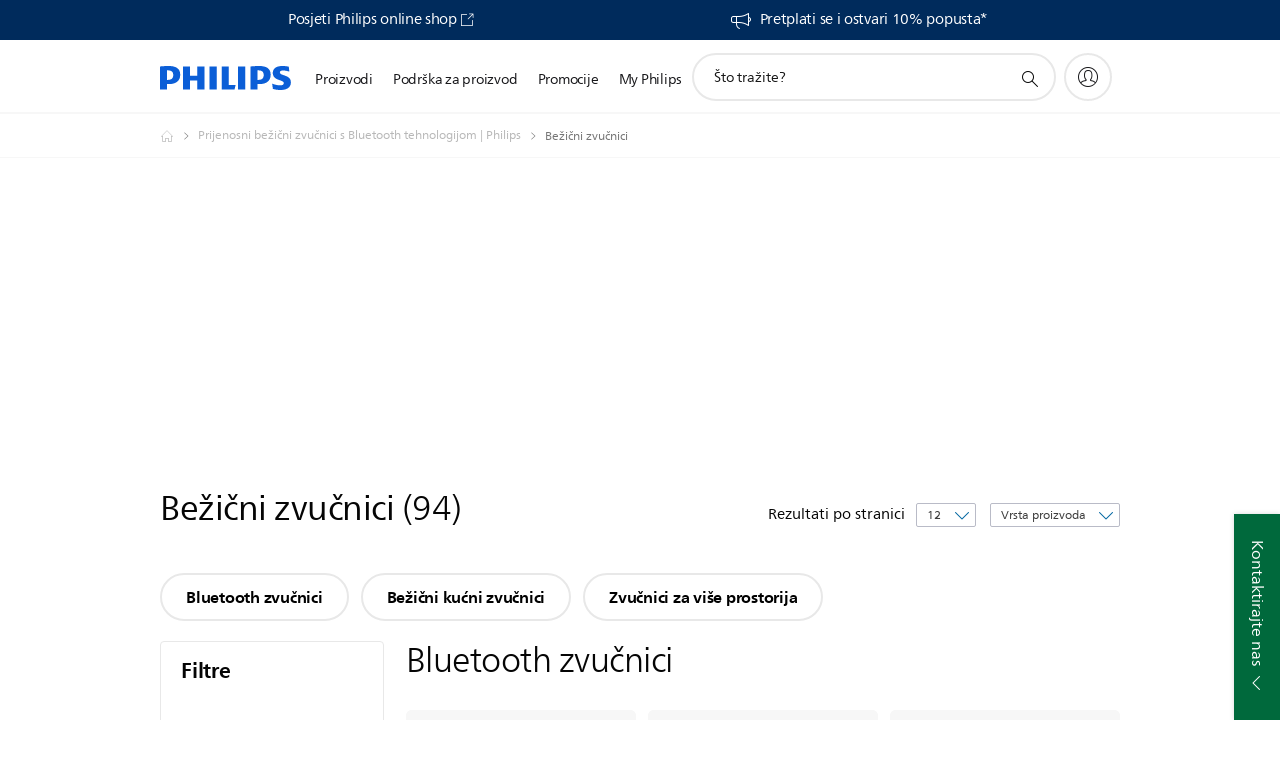

--- FILE ---
content_type: text/html;charset=utf-8
request_url: https://www.philips.hr/c-m-so/bezicni-zvucnici/all
body_size: 84470
content:
<!DOCTYPE HTML><html lang="hr-hr" dir="ltr" class="no-js non-ie" xmlns:wb="http://open.weibo.com/wb"> <head> <meta charset="utf-8"> <meta name="viewport" content="width=device-width, initial-scale=1"> <script>LUX=function(){function n(){return Date.now?Date.now():+new Date}var r,t=n(),a=window.performance||{},e=a.timing||{activationStart:0,navigationStart:(null===(r=window.LUX)||void 0===r?void 0:r.ns)||t};function i(){return a.now?(r=a.now(),Math.floor(r)):n()-e.navigationStart;var r}(LUX=window.LUX||{}).ac=[],LUX.addData=function(n,r){return LUX.cmd(["addData",n,r])},LUX.cmd=function(n){return LUX.ac.push(n)},LUX.getDebug=function(){return[[t,0,[]]]},LUX.init=function(){return LUX.cmd(["init"])},LUX.mark=function(){for(var n=[],r=0;r<arguments.length;r++)n[r]=arguments[r];if(a.mark)return a.mark.apply(a,n);var t=n[0],e=n[1]||{};void 0===e.startTime&&(e.startTime=i());LUX.cmd(["mark",t,e])},LUX.markLoadTime=function(){return LUX.cmd(["markLoadTime",i()])},LUX.measure=function(){for(var n=[],r=0;r<arguments.length;r++)n[r]=arguments[r];if(a.measure)return a.measure.apply(a,n);var t,e=n[0],o=n[1],u=n[2];t="object"==typeof o?n[1]:{start:o,end:u};t.duration||t.end||(t.end=i());LUX.cmd(["measure",e,t])},LUX.send=function(){return LUX.cmd(["send"])},LUX.ns=t;var o=LUX;return window.LUX_ae=[],window.addEventListener("error",(function(n){window.LUX_ae.push(n)})),o}();</script> <script>!function(){var e=document.cookie.split("; ").find(function(e){return e.startsWith("notice_gdpr_prefs=")});if(e){var t=e.split("=")[1].split(/[,:\s]+/);t.includes("1")&&((n=document.createElement("script")).src="https://cdn.speedcurve.com/js/lux.js?id=33353111",n.async=!0,n.crossOrigin="anonymous",document.head.appendChild(n))}}();</script> <script>LUX.label="Decision";</script> <link rel="preconnect" href="https://www.googletagmanager.com"> <link rel="preconnect" href="https://images.philips.com"> <link rel="preconnect" href="https://consent.trustarc.com/"> <link rel="preconnect" href="https://philipselectronicsne.tt.omtrdc.net" crossorigin="use-credentials"> <link rel="preconnect" href="https://www.googleoptimize.com"> <link rel="preload" href="/c-etc/philips/clientlibs/foundation-base/clientlibs-css-rb2014/fonts/neuefrutigerworld-1.20.0-w02/NeueFrutigerWorldW02-Book.woff2" as="font" type="font/woff2" media="(min-width:701px)" crossorigin> <link rel="preload" href="/c-etc/philips/clientlibs/foundation-base/clientlibs-css-rb2014/fonts/neuefrutigerworld-1.20.0-w02/NeueFrutigerWorldW02-Bold.woff2" as="font" type="font/woff2" media="(min-width:701px)" crossorigin> <link rel="preload" href="/c-etc/philips/clientlibs/foundation-base/clientlibs-css-rb2014/fonts/neuefrutigerworld-1.20.0-w02/NeueFrutigerWorldW02-Light.woff2" as="font" type="font/woff2" media="(min-width:701px)" crossorigin> <link rel="preload" href="/c-etc/philips/clientlibs/foundation-base/clientlibs-css-rb2014/fonts/philips-global-icon-font/philips-global-icon-font-v2.8.woff2" as="font" type="font/woff2" crossorigin> <link rel="preload" href="/c-etc/philips/clientlibs/foundation-base/clientlibs-css-rb2014/fonts/philips-global-icon-font/philips-global-icon-font-32-v2.8.woff2" as="font" type="font/woff2" crossorigin> <script> window.dtm=window.dtm || {};
dtm.dnt=false; </script> <title>Usporedite naš Bežični zvučnici | Philips </title> <meta name="description" content="Upoznajte Philips bežični zvučnici. Saznajte zašto ovih bežični zvučnici odgovaraju vašim potrebama. Usporedite, pročitajte recenzije i naručite na mreži."> <meta name="keywords" content=""> <meta name="PHILIPS.CONTEXT.LOCALE" content="hr_hr"> <meta name="PHILIPS.CONTEXT.CM.ENABLE" content="true"><meta name="PS_CARDTYPE" content="generic"> <meta name="PS_CONTENTTYPE_KEY" content="support"> <meta name="PS_CONTENTTYPE" content="Podrška"> <meta name="PS_FILTER_CONTENTTYPE" content="Podrška"> <meta name="PS_CONTENTGROUP" content="Podrška"> <meta name="PS_TITLE" content="Usporedite naš Bežični zvučnici | Philips 
"> <meta name="PS_SUBTITLE" content=""> <meta name="PS_BODYTEXT" content="Upoznajte Philips bežični zvučnici. Saznajte zašto ovih bežični zvučnici odgovaraju vašim potrebama. Usporedite, pročitajte recenzije i naručite na mreži."> <meta name="PS_DATE" content="2020-07-04T00:29:40.593+02:00"> <meta name="PHILIPS.METRICS.DIVISION" content="CP"> <meta name="PHILIPS.METRICS.SECTION" content="main"> <meta name="PHILIPS.METRICS.COUNTRY" content="hr"> <meta name="PHILIPS.METRICS.LANGUAGE" content="hr"> <meta name="PHILIPS.METRICS.CATALOGTYPE" content="consumer"> <meta name="PHILIPS.METRICS.PRODUCTGROUP" content="sound_and_vision"> <meta name="PHILIPS.METRICS.PRODUCTCATEGORY" content="sv_wireless_speakers"> <meta property="og:title" content="Bežični zvučnici"> <meta property="og:description" content="Discover the Philips. Learn why these Bežični zvučnici suit your needs. Compare, read reviews and order online."> <meta property="og:type" content="article"> <meta property="og:url" content="https://www.philips.hr/c-m-so/bezicni-zvucnici/all"> <meta property="og:site_name" content="Philips"> <script> window.philips = window.philips || {};



philips.context = {
    sector: 'CP',
    isAuthorMode: 'false',
    
    locale: {
        country: 'hr',
        language: 'hr',
        currency: 'EUR',
        code: 'hr_HR'
    },
    productCatalog: {
        catalogType: 'consumer',
        productGroup: 'sound_and_vision',
        productCategory: 'sv_wireless_speakers',
        productSubCategory: ''
    },
    productCatalogId:
    {
        groupId: 'SOUND_AND_VISION_GR',
        categoryId: 'SV_WIRELESS_SPEAKERS_CA',
        subcategoryId: '',
    },
    page: {
        section: 'main',
        pageName: 'sv_wireless_speakers:decision:all_products',
        pageType: 'decision',
        trackingGroup: 'D2C-WEB-UPF-Decision',
    },
    url: {
        repositoryPath: '/content/B2C/hr_HR/marketing-catalog/so/bezicni-zvucnici/decision',
        
    }
}; </script> <script src="/a1l4rgpa1fx2crzaqh/s3ns3t0g4k288vipw56.js"></script> <script src="/a1l4rgpa1fx2crzaqh/t1l6vgru59xvprnlz0ll.js" defer></script> <link rel="canonical" href="https://www.philips.hr/c-m-so/bezicni-zvucnici/latest"/> <link rel="apple-touch-icon" href="/c-etc/philips/clientlibs/foundation-base/clientlibs-css/img/favicon/favicon-hd.png"> <link rel="icon" type="image/svg+xml" href="/c-etc/philips/clientlibs/foundation-base/clientlibs-css/img/favicon/favicon.svg"> <link rel="icon" type="image/png" href="/c-etc/philips/clientlibs/foundation-base/clientlibs-css/img/favicon/favicon-192x192.png" sizes="192x192"> <link rel="icon" type="image/png" href="/c-etc/philips/clientlibs/foundation-base/clientlibs-css/img/favicon/favicon-96x96.png" sizes="96x96"> <link rel="icon" type="image/png" href="/c-etc/philips/clientlibs/foundation-base/clientlibs-css/img/favicon/favicon-32x32.png" sizes="32x32"> <link rel="icon" type="image/png" href="/c-etc/philips/clientlibs/foundation-base/clientlibs-css/img/favicon/favicon-16x16.png" sizes="16x16"> <meta name="msapplication-TileColor" content="#ffffff"> <meta name="msapplication-TileImage" content="/etc/philips/clientlibs/foundation-base/clientlibs-css/img/favicon/favicon-hd.png"> <script type="text/javascript"> (function(){(function(l,u,C){var O=[],P=[],f={_version:"3.6.0",_config:{classPrefix:"test-",enableClasses:!0,enableJSClass:!0,usePrefixes:!0},_q:[],on:function(e,t){var n=this;setTimeout(function(){t(n[e])},0)},addTest:function(e,t,n){P.push({name:e,fn:t,options:n})},addAsyncTest:function(e){P.push({name:null,fn:e})}},s=function(){};s.prototype=f,s=new s,s.addTest("svg",!!u.createElementNS&&!!u.createElementNS("http://www.w3.org/2000/svg","svg").createSVGRect),s.addTest("localstorage",function(){var e="modernizr";try{return localStorage.setItem(e,e),localStorage.removeItem(e),!0}catch{return!1}});var w=f._config.usePrefixes?" -webkit- -moz- -o- -ms- ".split(" "):["",""];f._prefixes=w;function v(e,t){return typeof e===t}function F(){var e,t,n,r,i,a,o;for(var p in P)if(P.hasOwnProperty(p)){if(e=[],t=P[p],t.name&&(e.push(t.name.toLowerCase()),t.options&&t.options.aliases&&t.options.aliases.length))for(n=0;n<t.options.aliases.length;n++)e.push(t.options.aliases[n].toLowerCase());for(r=v(t.fn,"function")?t.fn():t.fn,i=0;i<e.length;i++)a=e[i],o=a.split("."),o.length===1?s[o[0]]=r:(s[o[0]]&&!(s[o[0]]instanceof Boolean)&&(s[o[0]]=new Boolean(s[o[0]])),s[o[0]][o[1]]=r),O.push((r?"":"no-")+o.join("-"))}}var g=u.documentElement,_=g.nodeName.toLowerCase()==="svg";function A(e){var t=g.className,n=s._config.classPrefix||"";if(_&&(t=t.baseVal),s._config.enableJSClass){var r=new RegExp("(^|\\s)"+n+"no-js(\\s|$)");t=t.replace(r,"$1"+n+"js$2")}s._config.enableClasses&&(t+=" "+n+e.join(" "+n),_?g.className.baseVal=t:g.className=t)}var j="Moz O ms Webkit",L=f._config.usePrefixes?j.toLowerCase().split(" "):[];f._domPrefixes=L;var T;(function(){var e={}.hasOwnProperty;!v(e,"undefined")&&!v(e.call,"undefined")?T=function(t,n){return e.call(t,n)}:T=function(t,n){return n in t&&v(t.constructor.prototype[n],"undefined")}})(),f._l={},f.on=function(e,t){this._l[e]||(this._l[e]=[]),this._l[e].push(t),s.hasOwnProperty(e)&&setTimeout(function(){s._trigger(e,s[e])},0)},f._trigger=function(e,t){if(this._l[e]){var n=this._l[e];setTimeout(function(){var r,i;for(r=0;r<n.length;r++)i=n[r],i(t)},0),delete this._l[e]}};function q(e,t){if(typeof e=="object")for(var n in e)T(e,n)&&q(n,e[n]);else{e=e.toLowerCase();var r=e.split("."),i=s[r[0]];if(r.length==2&&(i=i[r[1]]),typeof i<"u")return s;t=typeof t=="function"?t():t,r.length==1?s[r[0]]=t:(s[r[0]]&&!(s[r[0]]instanceof Boolean)&&(s[r[0]]=new Boolean(s[r[0]])),s[r[0]][r[1]]=t),A([(t&&t!=!1?"":"no-")+r.join("-")]),s._trigger(e,t)}return s}s._q.push(function(){f.addTest=q});function y(){return typeof u.createElement!="function"?u.createElement(arguments[0]):_?u.createElementNS.call(u,"http://www.w3.org/2000/svg",arguments[0]):u.createElement.apply(u,arguments)}s.addTest("canvas",function(){var e=y("canvas");return!!(e.getContext&&e.getContext("2d"))});var k="CSS"in l&&"supports"in l.CSS,G="supportsCSS"in l;s.addTest("supports",k||G);function J(){var e=u.body;return e||(e=y(_?"svg":"body"),e.fake=!0),e}function z(e,t,n,r){var i="modernizr",a,o,p,c,m=y("div"),d=J();if(parseInt(n,10))for(;n--;)p=y("div"),p.id=r?r[n]:i+(n+1),m.appendChild(p);return a=y("style"),a.type="text/css",a.id="s"+i,(d.fake?d:m).appendChild(a),d.appendChild(m),a.styleSheet?a.styleSheet.cssText=e:a.appendChild(u.createTextNode(e)),m.id=i,d.fake&&(d.style.background="",d.style.overflow="hidden",c=g.style.overflow,g.style.overflow="hidden",g.appendChild(d)),o=t(m,e),d.fake?(d.parentNode.removeChild(d),g.style.overflow=c,g.offsetHeight):m.parentNode.removeChild(m),!!o}var V=function(){var e=l.matchMedia||l.msMatchMedia;return e?function(t){var n=e(t);return n&&n.matches||!1}:function(t){var n=!1;return z("@media "+t+" { #modernizr { position: absolute; } }",function(r){n=(l.getComputedStyle?l.getComputedStyle(r,null):r.currentStyle).position=="absolute"}),n}}();f.mq=V;var X=f.testStyles=z;s.addTest("touchevents",function(){return!!("ontouchstart"in l||l.DocumentTouch&&u instanceof DocumentTouch)});var R=f._config.usePrefixes?j.split(" "):[];f._cssomPrefixes=R;function W(e,t){return!!~(""+e).indexOf(t)}function B(e){return e.replace(/([a-z])-([a-z])/g,function(t,n,r){return n+r.toUpperCase()}).replace(/^-/,"")}var N=function(e){var t=w.length,n=l.CSSRule,r;if(typeof n>"u")return C;if(!e)return!1;if(e=e.replace(/^@/,""),r=e.replace(/-/g,"_").toUpperCase()+"_RULE",r in n)return"@"+e;for(var i=0;i<t;i++){var a=w[i],o=a.toUpperCase()+"_"+r;if(o in n)return"@-"+a.toLowerCase()+"-"+e}return!1};f.atRule=N;function H(e,t){return function(){return e.apply(t,arguments)}}function Z(e,t,n){var r;for(var i in e)if(e[i]in t)return n===!1?e[i]:(r=t[e[i]],v(r,"function")?H(r,n||t):r);return!1}var I={elem:y("modernizr")};s._q.push(function(){delete I.elem});var h={style:I.elem.style};s._q.unshift(function(){delete h.style});function U(e){return e.replace(/([A-Z])/g,function(t,n){return"-"+n.toLowerCase()}).replace(/^ms-/,"-ms-")}function K(e,t,n){var r;if("getComputedStyle"in l){r=getComputedStyle.call(l,e,t);var i=l.console;if(r!==null)n&&(r=r.getPropertyValue(n));else if(i){var a=i.error?"error":"log";i[a].call(i,"getComputedStyle returning null, its possible modernizr test results are inaccurate")}}else r=!t&&e.currentStyle&&e.currentStyle[n];return r}function Q(e,t){var n=e.length;if("CSS"in l&&"supports"in l.CSS){for(;n--;)if(l.CSS.supports(U(e[n]),t))return!0;return!1}else if("CSSSupportsRule"in l){for(var r=[];n--;)r.push("("+U(e[n])+":"+t+")");return r=r.join(" or "),z("@supports ("+r+") { #modernizr { position: absolute; } }",function(i){return K(i,null,"position")=="absolute"})}return C}function D(e,t,n,r){if(r=v(r,"undefined")?!1:r,!v(n,"undefined")){var i=Q(e,n);if(!v(i,"undefined"))return i}for(var a,o,p,c,m,d=["modernizr","tspan","samp"];!h.style&&d.length;)a=!0,h.modElem=y(d.shift()),h.style=h.modElem.style;function E(){a&&(delete h.style,delete h.modElem)}for(p=e.length,o=0;o<p;o++)if(c=e[o],m=h.style[c],W(c,"-")&&(c=B(c)),h.style[c]!==C)if(!r&&!v(n,"undefined")){try{h.style[c]=n}catch{}if(h.style[c]!=m)return E(),t=="pfx"?c:!0}else return E(),t=="pfx"?c:!0;return E(),!1}var Y=f.testProp=function(e,t,n){return D([e],C,t,n)};function x(e,t,n,r,i){var a=e.charAt(0).toUpperCase()+e.slice(1),o=(e+" "+R.join(a+" ")+a).split(" ");return v(t,"string")||v(t,"undefined")?D(o,t,r,i):(o=(e+" "+L.join(a+" ")+a).split(" "),Z(o,t,n))}f.testAllProps=x;function S(e,t,n){return x(e,C,C,t,n)}f.testAllProps=S,s.addTest("flexbox",S("flexBasis","1px",!0)),s.addTest("csstransforms",function(){return navigator.userAgent.indexOf("Android 2.")===-1&&S("transform","scale(1)",!0)}),s.addTest("csstransforms3d",function(){return!!S("perspective","1px",!0)}),s.addTest("csstransitions",S("transition","all",!0)),s.addTest("appearance",S("appearance"));var b=f.prefixed=function(e,t,n){return e.indexOf("@")===0?N(e):(e.indexOf("-")!=-1&&(e=B(e)),t?x(e,t,n):x(e,"pfx"))};s.addTest("fullscreen",!!(b("exitFullscreen",u,!1)||b("cancelFullScreen",u,!1))),s.addTest("objectfit",!!b("objectFit"),{aliases:["object-fit"]}),F(),A(O),delete f.addTest,delete f.addAsyncTest;for(var M=0;M<s._q.length;M++)s._q[M]();l.Modernizr=s})(window,document),window.Modernizr.addTest("correctvh",function(){return!navigator.userAgent.match(/(iPad|iPhone);.*CPU.*OS (6|7)_\d/i)}),window.Modernizr.addTest("touch",function(){return window.Modernizr.touchevents}),window.Modernizr.addTest("ipad",function(){return!!navigator.userAgent.match(/iPad/i)}),window.Modernizr.addTest("iphone",function(){return!!navigator.userAgent.match(/iPhone/i)}),window.Modernizr.addTest("ipod",function(){return!!navigator.userAgent.match(/iPod/i)}),window.Modernizr.addTest("ios",function(){return window.Modernizr.ipad||window.Modernizr.ipod||window.Modernizr.iphone}),function(){var l=document.documentElement,u="no-js";window.Modernizr._config.classPrefix&&l.className.indexOf(u)>-1&&(l.className=l.className.replace(u,window.Modernizr._config.classPrefix+"js"))}(),function(){window.sessionStorage&&window.sessionStorage.getItem("philips.hideRecallBanner")==="true"&&document.documentElement.classList.add("pv-hrb")}()})(); </script><link rel="stylesheet" href="/c-etc/designs/b2c-seamless-theme/clientlibs.260119.css" type="text/css"> <script type="application/json" class="pv-d2c-search__translations"> {"translations":{"d2c-search.more-tab":"Podrška i više","d2c-search.search-empty":"Isprazni pretraživanje","d2c-search.sort-by-date-asc":"Datum (uzlazno)","d2c-search.popular-support-topics-title":"Teme za podršku","d2c-search.filter-rating-value":"{0} i više","d2c-search.help-banner-title":"Pronađite medicinske i bolničke proizvode i podršku","d2c-search.suggested-results":"Predloženi rezultati","TBD":"Na zalihama","d2c-search.filter-range-max":"Maks.","d2c-search.sort-by-date-desc":"Datum (silazno)\n","d2c-search.no-result-for-search":"Žao nam je! Rezultati nisu pronađeni. ","d2c-search.nmore":"Više","d2c-search.add-to-cart-btn":"Dodaj u košaricu","d2c-search.search-results-for":"Rezultati pretraživ. za","d2c-search.overall-rating":"Ukupna ocjena","d2c-search.bundle-discount-label":"Popust na paket","d2c-search.recently-viewed-title":"Stavke koje ste nedavno pregledali","d2c-search.filter-rating-title":"Ocjena korisnika","d2c-search.submit-search-box":"Pošalji pretraživanje","d2c-search.sort-by-size-asc":"Veličina (uzlazno)\n","d2c-search.filters-title":"Filtri","d2c-search.sort-by-alphabetical-desc":"Abecedno (silazno)\n","d2c-search.sort-by-relevance":"Važnost","d2c-search.filter-price-title":"Cijena","d2c-search.help-banner-desc":"Ultrazvuk, monitori, snimanje i još mnogo toga","d2c-search.sort-by-newest":"Najnovije","d2c-search.popular-categories-title":"Popularne kategorije","d2c-search.clear":"Jasno","d2c-search.help-suggestions-title":"Prijedlozi","d2c-search.products-tab":"Proizvodi","d2c-search-added-to-cart-btn":"Dodano u košaricu","d2c-search.refurbishment-label":"Obnovljeni proizvodi","d2c-search.sort-by-size-desc":"Veličina (silazno)\n","d2c-search.search-box-sitewide":"Cijelim web-mjestom\n","d2c-search.filter-apply-all":"Primijeni filtre","d2c-search.what-look-for":"Što tražite?","d2c-search.try-different-search":"Isprobajte drugi pojam za pretraživanje.","d2c-search.notify-me-btn":"Obavijesti me","d2c-search.sort-by-alphabetical-asc":"Abecedno (uzlazno)\n","d2c-search.sort-by-rating":"Ocjena","d2c-search.help-banner-cta-text":"Idite na Philips.com/healthcare","d2c-search.search-box-label":"Pretraživanje web-mjesta","d2c-search.filter-range-min":"Min","d2c-search.filter-availability-in-stock":"Na zalihama","d2c-search.filter-availability-title":"Dostupnost","d2c-search.help-suggestions-1":"Provjerite jeste li ispravno napisali sve riječi.","d2c-search.help-suggestions-3":"Pretražujte prema nazivu proizvoda (tj. Airfryer, Sonicare).","d2c-search.help-suggestions-2":"Pretražujte prema broju proizvoda (tj. HD9240/90, L2BO/00).","d2c-search.added-to-cart-btn":"Dodano u košaricu","d2c-search.help-suggestions-4":"Pokušajte upotrijebiti druge ključne riječi.","d2c-search.filter-clear-all":"Očisti filtre"}} </script></head> <body class="decisionpage " style=" " data-country="HR" data-language="hr" data-locale="hr_HR"> <!--<noindex>--> <!-- HEADER SECTION START --> <div class="genericheaderpage basepage page"><div class="header n02v3-header-a n02v3-header component-base"> <header class="p-n02v3 p-layout-row p-n02v3__hamburger--close
     
     
    default pv-padding-block-end--m
     
     
     
     
    p-n02v3__usp-banner--active 
    p-n02v3--b2c
    p-n02v3--show-search-field
     p-n02v3--disable-expanded-search@mobile 
     "
        data-n25="false"
        data-n25-mobile="false"
        data-flyout-links="{&quot;howToRegister&quot;:&quot;https://www.philips.hr/myphilips/register-your-product&quot;,&quot;myProducts&quot;:&quot;/myphilips#/my-products&quot;,&quot;registerProduct&quot;:&quot;/myphilips#/register-new-product/search&quot;,&quot;myDashboard&quot;:&quot;/myphilips#/my-home&quot;,&quot;login&quot;:&quot;/myphilips&quot;,&quot;myAccount&quot;:&quot;https://www.philips.hr/myphilips/register-product#tab\u003duser&quot;,&quot;signUp&quot;:&quot;https://www.philips.hr/myphilips/login#tab\u003dsign-up&quot;}"
        data-is-fixed-height="true"
        data-is-stock-indicator = "inherit"
        data-stock-market=""
        data-stock-indicator-api = "https://tools.eurolandir.com/tools/pricefeed/xmlirmultiiso5.aspx?companyid=2522"
        data-shop-site=""> <div class="p-n02v3__top-banner" data-shop-error-message="Kupnja trenutno nije moguća zbog zakazanog održavanja. Provjerite ponovno za par sati.
"> <div class="geodetectionbar tc53-geo-detection-bar"> <div class="p-tc53-geo-detection-bar" data-current-page-path='/content/B2C/hr_HR/marketing-catalog/so/bezicni-zvucnici/decision'> <script type="text/x-handlebars-template" data-template="tc53-geo-detection-bar-template"> <div class="p-notification-bar p-navigation" > <span class="p-text p-direction-ltr"> <label class="p-label" >This page is also available in</label> <a  data-track-type="track-conversion" data-track-name="interaction"  data-track-description="link:geo_detection" class="p-anchor-geobar" href="{{url}}">{{urlLinkName}}</a> </span> <button class="p-close p-square p-inverted p-icon-close p-small" aria-label="Zatvori"></button> </div> </script> </div> </div> <div class="p-n02v3__usp-banner-wrapper   p-n02v3__usp-banner-wrapper--xs-s-hidden"> <ul class="p-n02v3__usp-banner p-layout-inner p-cell-gutter
                                                 p-n02v3__usp-banner--col2"> <li class="p-n02v3__usp-banner-item"> <div class="gc23v2-1 gc23v2-icon component-base"> <div class="p-gc23v2-icon  
         p-icon-with-text
		
		
         p-row-gutter  "> <i class="p-icon-blank"
							aria-label="Posjeti Philips online shop"></i> <div class="p-gc23v2-icon-text"> <p><a href="https://philips-eshop.hr/" target="_blank">Posjeti Philips online shop</a></p> <i class="p-icon-external-link"></i> </div> </div> </div> </li> <li class="p-n02v3__usp-banner-item"> <div class="gc23v2-2 gc23v2-icon component-base"> <div class="p-gc23v2-icon  
         p-icon-with-text
		
		
         p-row-gutter  "> <i class="p-icon-announcements"
							aria-label="foundation-base.gc23.p-icon-announcements"></i> <div class="p-gc23v2-icon-text"> <p><a href="https://www.philips.hr/c-e/new-philips-member.html">Pretplati se i ostvari 10% popusta*</a></p> </div> </div> </div> </li> </ul> </div> </div> <div class="p-n02v3__inner"> <div class="p-layout-inner"> <div class="p-n02v3__shape"> <a href='https://www.philips.hr/' title="Početna stranica" class="p-n02v3__shapelink"> <div class="p-n02v3__shape-wrapper"> <svg width="131" height="24" viewBox="0 0 131 24" fill="none" xmlns="http://www.w3.org/2000/svg"> <path d="M44.4019 0.480751V23.5192H37.3709V14.4601H30.0545V23.5192H23.0235V0.480751H30.0545V9.63756H37.3709V0.480751H44.4019ZM68.8676 18.892V0.480751H61.8366V23.5192H74.5465L75.6056 18.892H68.8601H68.8676ZM56.6385 0.480751H49.6075V23.5192H56.6385V0.480751ZM85.1455 0.480751H78.1145V23.5192H85.1455V0.480751ZM119.82 6.36244C119.82 5.10798 121.074 4.52958 123.095 4.52958C125.311 4.52958 127.715 5.01033 129.36 5.68639L128.781 0.676056C126.948 0.292958 125.311 0 122.329 0C116.65 0 112.789 2.2385 112.789 6.94085C112.789 15.0385 123.771 13.4009 123.771 17.1568C123.771 18.5991 122.712 19.3728 120.113 19.3728C117.799 19.3728 114.238 18.5991 112.12 17.5399L112.894 22.8432C115.012 23.6169 117.904 24 120.218 24C126.092 24 130.907 22.0695 130.907 16.2854C130.907 8.5784 119.827 10.0207 119.827 6.35493L119.82 6.36244ZM110.67 8.77371C110.67 14.6554 106.524 18.0282 99.9812 18.0282H97.4798V23.5192H90.4488V0.480751C92.8601 0.187794 96.2254 0 99.0197 0C106.246 0 110.678 2.31361 110.678 8.77371H110.67ZM103.737 8.87136C103.737 5.97934 102.1 4.34178 98.6291 4.34178C98.2685 4.34178 97.8854 4.34178 97.4723 4.36432V13.8817H98.6291C102.287 13.8817 103.737 11.861 103.737 8.87136ZM20.2291 8.77371C20.2291 14.6554 16.0901 18.0282 9.53991 18.0282H7.0385V23.5192H0V0.480751C2.41127 0.187794 5.77653 0 8.57089 0C15.7972 0 20.2216 2.31361 20.2216 8.77371H20.2291ZM13.2883 8.87136C13.2883 5.97934 11.6507 4.34178 8.18779 4.34178C7.82723 4.34178 7.44413 4.34178 7.03099 4.36432V13.8817H8.18779C11.846 13.8817 13.2883 11.861 13.2883 8.87136Z" fill="#0B5ED7"/> </svg> </div> </a> </div> </div> <nav class="p-n02v3__menu"> <div class="p-n02v3__mobiletopbg" aria-hidden="true"></div> <div class="p-n02v3__mobilebottombg" aria-hidden="true"></div> <div class="p-n02v3__m1bg"> <div class="p-n02v3__mwrap"> <div class="p-n02v3__m1title"></div> <ul class="p-n02v3__m1"> <li class="p-n02v3__mli p-n02v3__products p-m-1
                                
                                "> <a href="#" class="p-n02v3__mlink" data-track-type="track-nav-nena" data-track-compid="n02v3" data-track-navid="header" data-track-navdest="consumer:proizvodi"> <span class="p-n02v3__m1item pv-heading pv-body--s pv-bold">Proizvodi</span> </a> <div class="p-n02v3__m2bg p-n02v3__miconbg p-n02v3__m2bg--products p-n02v3__mbg--hidden
                                    "> <div class="p-n02v3__mwrap"> <div class="p-n02v3__mtitle"> <div class="p-n02v3__mback">Glavni izbornik</div> <div class="p-n02v3__listtitle "> <div class="p-n02v3__mclose"><button class="p-icon-close" arial-label="Glavni izbornik" ></button></div> <div class="pv-heading pv-body--m pv-bold">Proizvodi</div> </div> </div> <ul class="p-n02v3__m2 p-n02v3__micon"> <li class="p-n02v3__mli p-m-1-1 p-n02v3__group
                                                        "> <a href="#" class="p-n02v3__mlink" data-track-type="track-nav-nena" data-track-compid="n02v3" data-track-navid="header" data-track-navdest="consumer:proizvodi:osobna_njega"> <span class="p-icon-personalcare--32 p-n02v3__m2icon"></span> <span class="pv-heading pv-body--s pv-bold p-n02v3__m2text">Osobna njega</span> </a> <div class="p-n02v3__m3bg p-n02v3__mflyout p-n02v3__mbg--hidden
                                                            " data-bg-level="3"> <div class="p-n02v3__mwrap"> <div class="p-n02v3__mtitle p-n02v3__t--col14"> <div class="p-n02v3__mback">Glavni izbornik</div> <div class="p-n02v3__listtitle "> <div class="p-n02v3__mclose"><button class="p-icon-close"
                                                                                                        arial-label="Glavni izbornik"></button></div> <div class="pv-heading pv-body--m pv-bold">Osobna njega</div> </div> </div> <ul class="p-n02v3__m3 p-n02v3__m--col14"> <li class="p-n02v3__mli p-n02v3__mli--subgroup p-m-1-1-1
                    "> <a href='#' class="p-n02v3__mlink"><span class="pv-heading pv-body--s">Za muškarce</span></a> <div class="p-n02v3__m4bg
                        " data-bg-level="4"> <div class="p-n02v3__mwrap"> <div class="p-n02v3__mtitle p-n02v3__t--col34"> <div class="p-n02v3__mback">Osobna njega</div> <div class="p-n02v3__listtitle "> <div class="p-n02v3__mclose"><button class="p-icon-close"
                                                                       arial-label="Natrag"></button></div> <div class="pv-heading pv-body--m pv-bold">Za muškarce</div> </div> </div> <ul class="p-n02v3__m4
            p-n02v3__m--col24
            "> <li class="p-n02v3__mli p-n02v3__mli--cat p-m-1-1-1-1
             "> <a target="" href='https://www.philips.hr/c-e/pe/mens-grooming-welcome.html' class="p-n02v3__mlink p-n02v3__mlink--no-childs" data-track-type="track-nav-nena" data-track-compid="n02v3" data-track-navid="header" data-track-navdest="consumer:proizvodi:pe:osobna_njega:za_muškarce:welcome-nav"> <span class="pv-heading pv-body--s"> Centar za mušku njegu </span> </a> </li> <li class="p-n02v3__mli p-n02v3__mli--cat p-m-1-1-1-2
             "> <a target="" href='https://www.philips.hr/c-m-pe/lice-aparati-za-brijanje' class="p-n02v3__mlink p-n02v3__mlink--no-childs" data-track-type="track-nav-nena" data-track-compid="n02v3" data-track-navid="header" data-track-navdest="consumer:proizvodi:pe:osobna_njega:za_muškarce:elektricni-aparati-nav"> <span class="pv-heading pv-body--s"> Električni aparati za brijanje </span> </a> </li> <li class="p-n02v3__mli p-n02v3__mli--cat p-m-1-1-1-3
             "> <a target="" href='https://www.philips.hr/c-m-pe/oneblade-podrezivanje-oblik-brijanje' class="p-n02v3__mlink p-n02v3__mlink--no-childs" data-track-type="track-nav-nena" data-track-compid="n02v3" data-track-navid="header" data-track-navdest="consumer:proizvodi:pe:osobna_njega:za_muškarce:oneblade-nav"> <span class="pv-heading pv-body--s"> OneBlade </span> </a> </li> <li class="p-n02v3__mli p-n02v3__mli--cat p-m-1-1-1-4
             "> <a target="" href='https://www.philips.hr/c-e/pe/oneblade-ostrice.html' class="p-n02v3__mlink p-n02v3__mlink--no-childs" data-track-type="track-nav-nena" data-track-compid="n02v3" data-track-navid="header" data-track-navdest="consumer:proizvodi:pe:osobna_njega:za_muškarce:oneblade-blades-nav"> <span class="pv-heading pv-body--s"> OneBlade oštrice </span> </a> </li> <li class="p-n02v3__mli p-n02v3__mli--cat p-m-1-1-1-5
             "> <a target="" href='https://www.philips.hr/c-e/pe/first-shave.html' class="p-n02v3__mlink p-n02v3__mlink--no-childs" data-track-type="track-nav-nena" data-track-compid="n02v3" data-track-navid="header" data-track-navdest="consumer:proizvodi:pe:osobna_njega:za_muškarce:oneblade-first-shave"> <span class="pv-heading pv-body--s"> OneBlade First Shave </span> </a> </li> <li class="p-n02v3__mli p-n02v3__mli--cat p-m-1-1-1-6
             "> <a target="" href='https://www.philips.hr/c-e/pe/philips-oneblade-intimate.html' class="p-n02v3__mlink p-n02v3__mlink--no-childs" data-track-type="track-nav-nena" data-track-compid="n02v3" data-track-navid="header" data-track-navdest="consumer:proizvodi:pe:osobna_njega:za_muškarce:oneblade-intimate"> <span class="pv-heading pv-body--s"> OneBlade Intimate </span> </a> </li> <li class="p-n02v3__mli p-n02v3__mli--cat p-m-1-1-1-7
             "> <a target="" href='https://www.philips.hr/c-m-pe/lice-aparati-i-kompleti-za-oblikov' class="p-n02v3__mlink p-n02v3__mlink--no-childs" data-track-type="track-nav-nena" data-track-compid="n02v3" data-track-navid="header" data-track-navdest="consumer:proizvodi:pe:osobna_njega:za_muškarce:trimeri-nav"> <span class="pv-heading pv-body--s"> Višenamjenski trimeri </span> </a> </li> <li class="p-n02v3__mli p-n02v3__mli--cat p-m-1-1-1-8
             "> <a target="" href='https://www.philips.hr/c-m-pe/lice-aparati-i-kompleti-za-oblikov/podrezivac-brade-laser' class="p-n02v3__mlink p-n02v3__mlink--no-childs" data-track-type="track-nav-nena" data-track-compid="n02v3" data-track-navid="header" data-track-navdest="consumer:proizvodi:pe:osobna_njega:za_muškarce:brade-lazer-nav"> <span class="pv-heading pv-body--s"> Trimeri za bradu </span> </a> </li> <li class="p-n02v3__mli p-n02v3__mli--cat p-m-1-1-1-9
             "> <a target="" href='https://www.philips.hr/c-m-pe/aparati-za-sisanje' class="p-n02v3__mlink p-n02v3__mlink--no-childs" data-track-type="track-nav-nena" data-track-compid="n02v3" data-track-navid="header" data-track-navdest="consumer:proizvodi:pe:osobna_njega:za_muškarce:"> <span class="pv-heading pv-body--s"> Aparati za šišanje </span> </a> </li> <li class="p-n02v3__mli p-n02v3__mli--cat p-m-1-1-1-10
             "> <a target="" href='https://www.philips.hr/c-m-pe/aparati-za-brijanje-dlacica-na-tijelu' class="p-n02v3__mlink p-n02v3__mlink--no-childs" data-track-type="track-nav-nena" data-track-compid="n02v3" data-track-navid="header" data-track-navdest="consumer:proizvodi:pe:osobna_njega:za_muškarce:tijelu-nav"> <span class="pv-heading pv-body--s"> Trimeri za tijelo </span> </a> </li> <li class="p-n02v3__mli p-n02v3__mli--cat p-m-1-1-1-11
             "> <a target="" href='https://www.philips.hr/c-m-pe/lice-aparati-i-kompleti-za-oblikov/podrezivac-dlacica-u-nosu' class="p-n02v3__mlink p-n02v3__mlink--no-childs" data-track-type="track-nav-nena" data-track-compid="n02v3" data-track-navid="header" data-track-navdest="consumer:proizvodi:pe:osobna_njega:za_muškarce:nosu-nav"> <span class="pv-heading pv-body--s"> Trimeri za nos i uši </span> </a> </li> <li class="p-n02v3__mli p-n02v3__mli--cat p-m-1-1-1-12
             "> <a target="" href='https://www.philips.hr/c-m-pe/dodatna-oprema-i-zamjenski-dijelovi' class="p-n02v3__mlink p-n02v3__mlink--no-childs" data-track-type="track-nav-nena" data-track-compid="n02v3" data-track-navid="header" data-track-navdest="consumer:proizvodi:pe:osobna_njega:za_muškarce:"> <span class="pv-heading pv-body--s"> Dodatna oprema i zamjenski dijelovi </span> </a> </li> <li class="p-n02v3__mli p-n02v3__mli--cat p-m-1-1-1-13
             "> <a target="" href='https://www.philips.hr/c-e/spare-parts.html' class="p-n02v3__mlink p-n02v3__mlink--no-childs" data-track-type="track-nav-nena" data-track-compid="n02v3" data-track-navid="header" data-track-navdest="consumer:proizvodi:pe:osobna_njega:za_muškarce:accessories"> <span class="pv-heading pv-body--s"> Pribor </span> </a> </li> </ul> </div> </div> </li> <li class="p-n02v3__mli p-n02v3__mli--subgroup p-m-1-1-2
                    "> <a href='#' class="p-n02v3__mlink"><span class="pv-heading pv-body--s">Za žene</span></a> <div class="p-n02v3__m4bg
                        " data-bg-level="4"> <div class="p-n02v3__mwrap"> <div class="p-n02v3__mtitle p-n02v3__t--col34"> <div class="p-n02v3__mback">Osobna njega</div> <div class="p-n02v3__listtitle "> <div class="p-n02v3__mclose"><button class="p-icon-close"
                                                                       arial-label="Natrag"></button></div> <div class="pv-heading pv-body--m pv-bold">Za žene</div> </div> </div> <ul class="p-n02v3__m4
            p-n02v3__m--col24
            "> <li class="p-n02v3__mli p-n02v3__mli--cat p-m-1-1-2-1
             "> <a target="" href='https://www.philips.hr/c-m-pe/lumea-ipl' class="p-n02v3__mlink p-n02v3__mlink--no-childs" data-track-type="track-nav-nena" data-track-compid="n02v3" data-track-navid="header" data-track-navdest="consumer:proizvodi:pe:osobna_njega:za_žene:lumea-ipl-nav"> <span class="pv-heading pv-body--s"> Lumea IPL uređaj </span> </a> </li> <li class="p-n02v3__mli p-n02v3__mli--cat p-m-1-1-2-2
             "> <a target="" href='https://www.philips.hr/c-m-pe/susila-za-kosu' class="p-n02v3__mlink p-n02v3__mlink--no-childs" data-track-type="track-nav-nena" data-track-compid="n02v3" data-track-navid="header" data-track-navdest="consumer:proizvodi:pe:osobna_njega:za_žene:sustain-the-skin-nav"> <span class="pv-heading pv-body--s"> Sušila za kosu </span> </a> </li> <li class="p-n02v3__mli p-n02v3__mli--cat p-m-1-1-2-3
             "> <a target="" href='https://www.philips.hr/c-m-pe/aparati-za-ravnanje-kose' class="p-n02v3__mlink p-n02v3__mlink--no-childs" data-track-type="track-nav-nena" data-track-compid="n02v3" data-track-navid="header" data-track-navdest="consumer:proizvodi:pe:osobna_njega:za_žene:arrangement-body-nav"> <span class="pv-heading pv-body--s"> Uređaji za ravnanje kose </span> </a> </li> <li class="p-n02v3__mli p-n02v3__mli--cat p-m-1-1-2-4
             "> <a target="" href='https://www.philips.hr/c-m-pe/aparati-za-uvijanje-kose' class="p-n02v3__mlink p-n02v3__mlink--no-childs" data-track-type="track-nav-nena" data-track-compid="n02v3" data-track-navid="header" data-track-navdest="consumer:proizvodi:pe:osobna_njega:za_žene:wearing-mask-nav"> <span class="pv-heading pv-body--s"> Uvijači za kosu </span> </a> </li> <li class="p-n02v3__mli p-n02v3__mli--cat p-m-1-1-2-5
             "> <a target="" href='https://www.philips.hr/c-m-pe/philips-epilatori' class="p-n02v3__mlink p-n02v3__mlink--no-childs" data-track-type="track-nav-nena" data-track-compid="n02v3" data-track-navid="header" data-track-navdest="consumer:proizvodi:pe:osobna_njega:za_žene:epilators"> <span class="pv-heading pv-body--s"> Epilatori </span> </a> </li> <li class="p-n02v3__mli p-n02v3__mli--cat p-m-1-1-2-6
             "> <a target="" href='https://www.philips.hr/c-e/philips-onebladeintimate.html' class="p-n02v3__mlink p-n02v3__mlink--no-childs" data-track-type="track-nav-nena" data-track-compid="n02v3" data-track-navid="header" data-track-navdest="consumer:proizvodi:pe:osobna_njega:za_žene:oneblade-intimate-nav"> <span class="pv-heading pv-body--s"> OneBlade Intimate </span> </a> </li> <li class="p-n02v3__mli p-n02v3__mli--cat p-m-1-1-2-7
             "> <a target="" href='https://www.philips.hr/c-e/spare-parts.html' class="p-n02v3__mlink p-n02v3__mlink--no-childs" data-track-type="track-nav-nena" data-track-compid="n02v3" data-track-navid="header" data-track-navdest="consumer:proizvodi:pe:osobna_njega:za_žene:accessories"> <span class="pv-heading pv-body--s"> Pribor </span> </a> </li> </ul> </div> </div> </li> <li class="p-n02v3__mli p-n02v3__mli--subgroup p-m-1-1-3
                    "> <a href='#' class="p-n02v3__mlink"><span class="pv-heading pv-body--s">Proizvodi za oralno zdravlje</span></a> <div class="p-n02v3__m4bg
                        " data-bg-level="4"> <div class="p-n02v3__mwrap"> <div class="p-n02v3__mtitle p-n02v3__t--col34"> <div class="p-n02v3__mback">Osobna njega</div> <div class="p-n02v3__listtitle "> <div class="p-n02v3__mclose"><button class="p-icon-close"
                                                                       arial-label="Natrag"></button></div> <div class="pv-heading pv-body--m pv-bold">Proizvodi za oralno zdravlje</div> </div> </div> <ul class="p-n02v3__m4
            p-n02v3__m--col24
            "> <li class="p-n02v3__mli p-n02v3__mli--cat p-m-1-1-3-1
             "> <a target="" href='https://www.philips.hr/c-e/pe/elektricne-cetkice.html' class="p-n02v3__mlink p-n02v3__mlink--no-childs" data-track-type="track-nav-nena" data-track-compid="n02v3" data-track-navid="header" data-track-navdest="consumer:proizvodi:pe:osobna_njega:proizvodi_za_oralno_zdravlje:electric-toothbrushes-nav"> <span class="pv-heading pv-body--s"> Električne četkice za zube </span> </a> </li> <li class="p-n02v3__mli p-n02v3__mli--cat p-m-1-1-3-2
             "> <a target="" href='https://www.philips.hr/c-m-pe/airfloss-ultra' class="p-n02v3__mlink p-n02v3__mlink--no-childs" data-track-type="track-nav-nena" data-track-compid="n02v3" data-track-navid="header" data-track-navdest="consumer:proizvodi:pe:osobna_njega:proizvodi_za_oralno_zdravlje:"> <span class="pv-heading pv-body--s"> AirFloss Ultra | Philips </span> </a> </li> <li class="p-n02v3__mli p-n02v3__mli--cat p-m-1-1-3-3
             "> <a target="" href='https://www.philips.hr/c-m-pe/power-flosser' class="p-n02v3__mlink p-n02v3__mlink--no-childs" data-track-type="track-nav-nena" data-track-compid="n02v3" data-track-navid="header" data-track-navdest="consumer:proizvodi:pe:osobna_njega:proizvodi_za_oralno_zdravlje:power-flosser"> <span class="pv-heading pv-body--s"> Oralni tuševi </span> </a> </li> <li class="p-n02v3__mli p-n02v3__mli--cat p-m-1-1-3-4
             "> <a target="" href='https://www.philips.hr/c-e/pe/dental-professionals' class="p-n02v3__mlink p-n02v3__mlink--no-childs" data-track-type="track-nav-nena" data-track-compid="n02v3" data-track-navid="header" data-track-navdest="consumer:proizvodi:pe:osobna_njega:proizvodi_za_oralno_zdravlje:za-zdravstvene-radnike-nav"> <span class="pv-heading pv-body--s"> Za zdravstvene radnike </span> </a> </li> <li class="p-n02v3__mli p-n02v3__mli--cat p-m-1-1-3-5
             "> <a target="" href='https://www.philips.hr/c-e/spare-parts.html' class="p-n02v3__mlink p-n02v3__mlink--no-childs" data-track-type="track-nav-nena" data-track-compid="n02v3" data-track-navid="header" data-track-navdest="consumer:proizvodi:pe:osobna_njega:proizvodi_za_oralno_zdravlje:accessories"> <span class="pv-heading pv-body--s"> Pribor </span> </a> </li> </ul> </div> </div> </li> </ul> </div> </div> </li> <li class="p-n02v3__mli p-m-1-2 p-n02v3__group
                                                        "> <a href="#" class="p-n02v3__mlink" data-track-type="track-nav-nena" data-track-compid="n02v3" data-track-navid="header" data-track-navdest="consumer:proizvodi:proizvodi_za_kućanstvo"> <span class="p-icon-household--32 p-n02v3__m2icon"></span> <span class="pv-heading pv-body--s pv-bold p-n02v3__m2text">Proizvodi za kućanstvo</span> </a> <div class="p-n02v3__m3bg p-n02v3__mflyout p-n02v3__mbg--hidden
                                                            " data-bg-level="3"> <div class="p-n02v3__mwrap"> <div class="p-n02v3__mtitle p-n02v3__t--col14"> <div class="p-n02v3__mback">Glavni izbornik</div> <div class="p-n02v3__listtitle "> <div class="p-n02v3__mclose"><button class="p-icon-close"
                                                                                                        arial-label="Glavni izbornik"></button></div> <div class="pv-heading pv-body--m pv-bold">Proizvodi za kućanstvo</div> </div> </div> <ul class="p-n02v3__m3 p-n02v3__m--col14"> <li class="p-n02v3__mli p-n02v3__mli--subgroup p-m-1-2-1
                    "> <a href='#' class="p-n02v3__mlink"><span class="pv-heading pv-body--s">Aparati za kavu</span></a> <div class="p-n02v3__m4bg
                        " data-bg-level="4"> <div class="p-n02v3__mwrap"> <div class="p-n02v3__mtitle p-n02v3__t--col34"> <div class="p-n02v3__mback">Proizvodi za kućanstvo</div> <div class="p-n02v3__listtitle "> <div class="p-n02v3__mclose"><button class="p-icon-close"
                                                                       arial-label="Natrag"></button></div> <div class="pv-heading pv-body--m pv-bold">Aparati za kavu</div> </div> </div> <ul class="p-n02v3__m4
            p-n02v3__m--col24
            "> <li class="p-n02v3__mli p-n02v3__mli--cat p-m-1-2-1-1
             "> <a target="" href='https://www.philips.hr/c-m-ho/kava/automatski-aparati-za-espresso' class="p-n02v3__mlink p-n02v3__mlink--no-childs" data-track-type="track-nav-nena" data-track-compid="n02v3" data-track-navid="header" data-track-navdest="consumer:proizvodi:ho:proizvodi_za_kućanstvo:aparati_za_kavu:philips-fully-automatic-espresso-machines-nav"> <span class="pv-heading pv-body--s"> Automatski aparati za kavu Philips  </span> </a> </li> <li class="p-n02v3__mli p-n02v3__mli--cat p-m-1-2-1-2
             "> <a target="" href='https://www.philips.hr/c-m-ho/kava/saeco-super-automatic-espresso-machines' class="p-n02v3__mlink p-n02v3__mlink--no-childs" data-track-type="track-nav-nena" data-track-compid="n02v3" data-track-navid="header" data-track-navdest="consumer:proizvodi:ho:proizvodi_za_kućanstvo:aparati_za_kavu:saeco-fully-automatic-espresso-machines-nav"> <span class="pv-heading pv-body--s"> Automatski aparati za kavu Saeco </span> </a> </li> <li class="p-n02v3__mli p-n02v3__mli--cat p-m-1-2-1-3
             "> <a target="" href='https://www.philips.hr/c-m-ho/kava/philips-barista-brew' class="p-n02v3__mlink p-n02v3__mlink--no-childs" data-track-type="track-nav-nena" data-track-compid="n02v3" data-track-navid="header" data-track-navdest="consumer:proizvodi:ho:proizvodi_za_kućanstvo:aparati_za_kavu:philips-semi-automatic-coffee-machines-navi"> <span class="pv-heading pv-body--s"> Poluautomatski aparati za kavu Philips </span> </a> </li> <li class="p-n02v3__mli p-n02v3__mli--cat p-m-1-2-1-4
             "> <a target="" href='https://www.philips.hr/c-m-ho/kava/saeco-dodatna-oprema-i-dijelovi/latest#filters=SAECO_ACCESSORIES_SU3&layout=96' class="p-n02v3__mlink p-n02v3__mlink--no-childs" data-track-type="track-nav-nena" data-track-compid="n02v3" data-track-navid="header" data-track-navdest="consumer:proizvodi:ho:proizvodi_za_kućanstvo:aparati_za_kavu:accessories-and-parts-nav"> <span class="pv-heading pv-body--s"> Dodatna oprema i dijelovi   </span> </a> </li> <li class="p-n02v3__mli p-n02v3__mli--cat p-m-1-2-1-5
             "> <a target="" href='https://www.philips.hr/c-e/ho/homeid-app.html' class="p-n02v3__mlink p-n02v3__mlink--no-childs" data-track-type="track-nav-nena" data-track-compid="n02v3" data-track-navid="header" data-track-navdest="consumer:proizvodi:ho:proizvodi_za_kućanstvo:aparati_za_kavu:coffee-plus-application-nav"> <span class="pv-heading pv-body--s"> HomeID aplikacija </span> </a> </li> </ul> </div> </div> </li> <li class="p-n02v3__mli p-n02v3__mli--subgroup p-m-1-2-2
                    "> <a href='#' class="p-n02v3__mlink"><span class="pv-heading pv-body--s">Kuhanje i priprema hrane</span></a> <div class="p-n02v3__m4bg
                        " data-bg-level="4"> <div class="p-n02v3__mwrap"> <div class="p-n02v3__mtitle p-n02v3__t--col34"> <div class="p-n02v3__mback">Proizvodi za kućanstvo</div> <div class="p-n02v3__listtitle "> <div class="p-n02v3__mclose"><button class="p-icon-close"
                                                                       arial-label="Natrag"></button></div> <a href="https://www.philips.hr/c-m-ho/kuhanje" class="p-n02v3__mlink" data-track-type="track-nav-nena" data-track-compid="n02v3" data-track-navid="header" data-track-navdest="consumer:proizvodi:ho:proizvodi_za_kućanstvo:kuhanje_i_priprema_hrane"> <span class="pv-heading pv-body--m pv-bold p-xs-hidden p-s-hidden p-m-hidden">Kuhanje i priprema hrane</span> <span class="pv-heading pv-body--m pv-bold p-l-hidden">Kuhanje i priprema hrane</span></a> </div> </div> <ul class="p-n02v3__m4
            p-n02v3__m--col24
            "> <li class="p-n02v3__mli p-n02v3__mli--cat p-m-1-2-2-1
             "> <a target="" href='https://www.philips.hr/c-m-ho/kuhanje/airfryer' class="p-n02v3__mlink p-n02v3__mlink--no-childs" data-track-type="track-nav-nena" data-track-compid="n02v3" data-track-navid="header" data-track-navdest="consumer:proizvodi:ho:proizvodi_za_kućanstvo:kuhanje_i_priprema_hrane:airfryer-nav"> <span class="pv-heading pv-body--s"> Airfryer </span> </a> </li> <li class="p-n02v3__mli p-n02v3__mli--cat p-m-1-2-2-2
             "> <a target="" href='https://www.philips.hr/c-m-ho/dodatna-oprema-za-airfryer' class="p-n02v3__mlink p-n02v3__mlink--no-childs" data-track-type="track-nav-nena" data-track-compid="n02v3" data-track-navid="header" data-track-navdest="consumer:proizvodi:ho:proizvodi_za_kućanstvo:kuhanje_i_priprema_hrane:airfryer-accessories-nav"> <span class="pv-heading pv-body--s"> Airfryer dodaci </span> </a> </li> <li class="p-n02v3__mli p-n02v3__mli--cat p-m-1-2-2-3
             "> <a target="" href='https://www.philips.hr/c-m-ho/priprema-hrane/aparat-za-tjesteninu' class="p-n02v3__mlink p-n02v3__mlink--no-childs" data-track-type="track-nav-nena" data-track-compid="n02v3" data-track-navid="header" data-track-navdest="consumer:proizvodi:ho:proizvodi_za_kućanstvo:kuhanje_i_priprema_hrane:pasta-machine-nav"> <span class="pv-heading pv-body--s"> Aparat za tjesteninu </span> </a> </li> <li class="p-n02v3__mli p-n02v3__mli--cat p-m-1-2-2-4
             "> <a target="" href='https://www.philips.hr/c-m-ho/priprema-hrane/blender' class="p-n02v3__mlink p-n02v3__mlink--no-childs" data-track-type="track-nav-nena" data-track-compid="n02v3" data-track-navid="header" data-track-navdest="consumer:proizvodi:ho:proizvodi_za_kućanstvo:kuhanje_i_priprema_hrane:blender"> <span class="pv-heading pv-body--s"> Blenderi </span> </a> </li> <li class="p-n02v3__mli p-n02v3__mli--cat p-m-1-2-2-5
             "> <a target="" href='https://www.philips.hr/c-e/ho/priprema-hrane/zdrava-pica.html' class="p-n02v3__mlink p-n02v3__mlink--no-childs" data-track-type="track-nav-nena" data-track-compid="n02v3" data-track-navid="header" data-track-navdest="consumer:proizvodi:ho:proizvodi_za_kućanstvo:kuhanje_i_priprema_hrane:sokovnici-sa-sporim-cijeenjem"> <span class="pv-heading pv-body--s"> Sokovnici i citrusete </span> </a> </li> <li class="p-n02v3__mli p-n02v3__mli--cat p-m-1-2-2-6
             "> <a target="" href='https://www.philips.hr/c-e/ho/kuhanje/ekspres-lonac-3000' class="p-n02v3__mlink p-n02v3__mlink--no-childs" data-track-type="track-nav-nena" data-track-compid="n02v3" data-track-navid="header" data-track-navdest="consumer:proizvodi:ho:proizvodi_za_kućanstvo:kuhanje_i_priprema_hrane:pressure-cooker-nav"> <span class="pv-heading pv-body--s"> Ekspres lonac </span> </a> </li> <li class="p-n02v3__mli p-n02v3__mli--cat p-m-1-2-2-7
             "> <a target="" href='https://www.philips.hr/c-m-ho/priprema-hrane/latest#filters=HAND_BLENDERS_SU3' class="p-n02v3__mlink p-n02v3__mlink--no-childs" data-track-type="track-nav-nena" data-track-compid="n02v3" data-track-navid="header" data-track-navdest="consumer:proizvodi:ho:proizvodi_za_kućanstvo:kuhanje_i_priprema_hrane:stick-mixers-nav"> <span class="pv-heading pv-body--s"> Štapni mikseri </span> </a> </li> <li class="p-n02v3__mli p-n02v3__mli--cat p-m-1-2-2-8
             "> <a target="" href='https://www.philips.hr/c-e/ho/kuhanje/serija-eco-conscious' class="p-n02v3__mlink p-n02v3__mlink--no-childs" data-track-type="track-nav-nena" data-track-compid="n02v3" data-track-navid="header" data-track-navdest="consumer:proizvodi:ho:proizvodi_za_kućanstvo:kuhanje_i_priprema_hrane:eco-conscious-series-nav"> <span class="pv-heading pv-body--s"> Serija Eco Conscious </span> </a> </li> <li class="p-n02v3__mli p-n02v3__mli--cat p-m-1-2-2-9
             "> <a target="" href='https://www.philips.hr/c-m-ho/kuhala-za-vodu/kuhalo-za-vodu/latest#filters=KETTLES_SU' class="p-n02v3__mlink p-n02v3__mlink--no-childs" data-track-type="track-nav-nena" data-track-compid="n02v3" data-track-navid="header" data-track-navdest="consumer:proizvodi:ho:proizvodi_za_kućanstvo:kuhanje_i_priprema_hrane:kettle-for-water-nav"> <span class="pv-heading pv-body--s"> Kuhala za vodu </span> </a> </li> <li class="p-n02v3__mli p-n02v3__mli--cat p-m-1-2-2-10
             "> <a target="" href='https://www.philips.hr/c-m-ho/kuhanje/latest#filters=TOASTERS_SU2' class="p-n02v3__mlink p-n02v3__mlink--no-childs" data-track-type="track-nav-nena" data-track-compid="n02v3" data-track-navid="header" data-track-navdest="consumer:proizvodi:ho:proizvodi_za_kućanstvo:kuhanje_i_priprema_hrane:toasters-nav"> <span class="pv-heading pv-body--s"> Tosteri </span> </a> </li> <li class="p-n02v3__mli p-n02v3__mli--cat p-m-1-2-2-11
             "> <a target="" href='https://www.philips.hr/c-e/ho/priprema-hrane/mikser/rucni-mikser-serije-5000.html' class="p-n02v3__mlink p-n02v3__mlink--no-childs" data-track-type="track-nav-nena" data-track-compid="n02v3" data-track-navid="header" data-track-navdest="consumer:proizvodi:ho:proizvodi_za_kućanstvo:kuhanje_i_priprema_hrane:hand-mixers-nav"> <span class="pv-heading pv-body--s"> Ručni mikseri </span> </a> </li> <li class="p-n02v3__mli p-n02v3__mli--cat p-m-1-2-2-12
             "> <a target="" href='https://www.philips.hr/c-m-ho/priprema-hrane/latest#filters=FOOD_PROCESSORS_SU2' class="p-n02v3__mlink p-n02v3__mlink--no-childs" data-track-type="track-nav-nena" data-track-compid="n02v3" data-track-navid="header" data-track-navdest="consumer:proizvodi:ho:proizvodi_za_kućanstvo:kuhanje_i_priprema_hrane:multipractices-nav"> <span class="pv-heading pv-body--s"> Multipraktici </span> </a> </li> <li class="p-n02v3__mli p-n02v3__mli--cat p-m-1-2-2-13
             "> <a target="" href='https://www.philips.hr/c-e/ho/homeid-app.html' class="p-n02v3__mlink p-n02v3__mlink--no-childs" data-track-type="track-nav-nena" data-track-compid="n02v3" data-track-navid="header" data-track-navdest="consumer:proizvodi:ho:proizvodi_za_kućanstvo:kuhanje_i_priprema_hrane:homeid-application-nav"> <span class="pv-heading pv-body--s"> HomeID aplikacija </span> </a> </li> </ul> </div> </div> </li> <li class="p-n02v3__mli p-n02v3__mli--subgroup p-m-1-2-3
                    "> <a href='#' class="p-n02v3__mlink"><span class="pv-heading pv-body--s">Usisavanje</span></a> <div class="p-n02v3__m4bg
                        " data-bg-level="4"> <div class="p-n02v3__mwrap"> <div class="p-n02v3__mtitle p-n02v3__t--col34"> <div class="p-n02v3__mback">Proizvodi za kućanstvo</div> <div class="p-n02v3__listtitle "> <div class="p-n02v3__mclose"><button class="p-icon-close"
                                                                       arial-label="Natrag"></button></div> <a href="https://www.philips.hr/c-m-ho/usisavaci" class="p-n02v3__mlink" data-track-type="track-nav-nena" data-track-compid="n02v3" data-track-navid="header" data-track-navdest="consumer:proizvodi:ho:proizvodi_za_kućanstvo:usisavanje"> <span class="pv-heading pv-body--m pv-bold p-xs-hidden p-s-hidden p-m-hidden">Usisavanje</span> <span class="pv-heading pv-body--m pv-bold p-l-hidden">Usisavanje</span></a> </div> </div> <ul class="p-n02v3__m4
            p-n02v3__m--col24
            "> <li class="p-n02v3__mli p-n02v3__mli--cat p-m-1-2-3-1
             "> <a target="" href='https://www.philips.hr/c-m-ho/usisavaci/usisavaci-za-suho-usisavanje' class="p-n02v3__mlink p-n02v3__mlink--no-childs" data-track-type="track-nav-nena" data-track-compid="n02v3" data-track-navid="header" data-track-navdest="consumer:proizvodi:ho:proizvodi_za_kućanstvo:usisavanje:wireless-rod-vacuum-cleaners-nav"> <span class="pv-heading pv-body--s"> Bežični štapni usisavači </span> </a> </li> <li class="p-n02v3__mli p-n02v3__mli--cat p-m-1-2-3-2
             "> <a target="" href='https://www.philips.hr/c-m-ho/uredaji-za-usisavanje-i-mokro-brisanje/roboti-za-usisavanje-i-mokro-brisanje' class="p-n02v3__mlink p-n02v3__mlink--no-childs" data-track-type="track-nav-nena" data-track-compid="n02v3" data-track-navid="header" data-track-navdest="consumer:proizvodi:ho:proizvodi_za_kućanstvo:usisavanje:roboti-za-usisavanje-i-brisanje-nav"> <span class="pv-heading pv-body--s"> Roboti za usisavanje i brisanje </span> </a> </li> <li class="p-n02v3__mli p-n02v3__mli--cat p-m-1-2-3-3
             "> <a target="" href='https://www.philips.hr/c-p/XW3193_11/stain-cleaner-3000-series' class="p-n02v3__mlink p-n02v3__mlink--no-childs" data-track-type="track-nav-nena" data-track-compid="n02v3" data-track-navid="header" data-track-navdest="consumer:proizvodi:ho:proizvodi_za_kućanstvo:usisavanje:stain-cleaning-device-nav"> <span class="pv-heading pv-body--s"> Uređaj za čišćenje mrlja </span> </a> </li> <li class="p-n02v3__mli p-n02v3__mli--cat p-m-1-2-3-4
             "> <a target="" href='https://www.philips.hr/c-m-ho/usisavaci/usisavac-bez-vrecice' class="p-n02v3__mlink p-n02v3__mlink--no-childs" data-track-type="track-nav-nena" data-track-compid="n02v3" data-track-navid="header" data-track-navdest="consumer:proizvodi:ho:proizvodi_za_kućanstvo:usisavanje:bagless-vacuum-cleaners-nav"> <span class="pv-heading pv-body--s"> Usisavači bez vrećice </span> </a> </li> <li class="p-n02v3__mli p-n02v3__mli--cat p-m-1-2-3-5
             "> <a target="" href='https://www.philips.hr/c-m-ho/usisavaci/usisavac-s-vrecicom' class="p-n02v3__mlink p-n02v3__mlink--no-childs" data-track-type="track-nav-nena" data-track-compid="n02v3" data-track-navid="header" data-track-navdest="consumer:proizvodi:ho:proizvodi_za_kućanstvo:usisavanje:vacuum-cleaners-with-a-bag-nav"> <span class="pv-heading pv-body--s"> Usisavači s vrećicom </span> </a> </li> <li class="p-n02v3__mli p-n02v3__mli--cat p-m-1-2-3-6
             "> <a target="" href='https://www.philips.hr/c-m-ho/dodaci-za-ur-za-usis-i-mokro-brisanje/latest' class="p-n02v3__mlink p-n02v3__mlink--no-childs" data-track-type="track-nav-nena" data-track-compid="n02v3" data-track-navid="header" data-track-navdest="consumer:proizvodi:ho:proizvodi_za_kućanstvo:usisavanje:accessories-for-vacuum-cleaners"> <span class="pv-heading pv-body--s"> Dodaci za usisavače </span> </a> </li> </ul> </div> </div> </li> <li class="p-n02v3__mli p-n02v3__mli--subgroup p-m-1-2-4
                    "> <a href='#' class="p-n02v3__mlink"><span class="pv-heading pv-body--s">Glačanje</span></a> <div class="p-n02v3__m4bg
                        " data-bg-level="4"> <div class="p-n02v3__mwrap"> <div class="p-n02v3__mtitle p-n02v3__t--col34"> <div class="p-n02v3__mback">Proizvodi za kućanstvo</div> <div class="p-n02v3__listtitle "> <div class="p-n02v3__mclose"><button class="p-icon-close"
                                                                       arial-label="Natrag"></button></div> <a href="https://www.philips.hr/c-m-ho/glacanje" class="p-n02v3__mlink" data-track-type="track-nav-nena" data-track-compid="n02v3" data-track-navid="header" data-track-navdest="consumer:proizvodi:ho:proizvodi_za_kućanstvo:glačanje"> <span class="pv-heading pv-body--m pv-bold p-xs-hidden p-s-hidden p-m-hidden">Glačanje</span> <span class="pv-heading pv-body--m pv-bold p-l-hidden">Glačanje</span></a> </div> </div> <ul class="p-n02v3__m4
            p-n02v3__m--col24
            "> <li class="p-n02v3__mli p-n02v3__mli--cat p-m-1-2-4-1
             "> <a target="" href='https://www.philips.hr/c-m-ho/glacanje/glacalo-s-generatorom-pare' class="p-n02v3__mlink p-n02v3__mlink--no-childs" data-track-type="track-nav-nena" data-track-compid="n02v3" data-track-navid="header" data-track-navdest="consumer:proizvodi:ho:proizvodi_za_kućanstvo:glačanje:parne-postaje"> <span class="pv-heading pv-body--s"> Parne postaje </span> </a> </li> <li class="p-n02v3__mli p-n02v3__mli--cat p-m-1-2-4-2
             "> <a target="" href='https://www.philips.hr/c-m-ho/glacanje/parno-glacalo' class="p-n02v3__mlink p-n02v3__mlink--no-childs" data-track-type="track-nav-nena" data-track-compid="n02v3" data-track-navid="header" data-track-navdest="consumer:proizvodi:ho:proizvodi_za_kućanstvo:glačanje:steam-irons-nav"> <span class="pv-heading pv-body--s"> Parna glačala </span> </a> </li> <li class="p-n02v3__mli p-n02v3__mli--cat p-m-1-2-4-3
             "> <a target="" href='https://www.philips.hr/c-m-ho/glacanje/steamer-glacalo' class="p-n02v3__mlink p-n02v3__mlink--no-childs" data-track-type="track-nav-nena" data-track-compid="n02v3" data-track-navid="header" data-track-navdest="consumer:proizvodi:ho:proizvodi_za_kućanstvo:glačanje:pametno-i-snazno"> <span class="pv-heading pv-body--s"> Steameri </span> </a> </li> <li class="p-n02v3__mli p-n02v3__mli--cat p-m-1-2-4-4
             "> <a target="" href='https://www.philips.hr/c-m-ho/glacanje/dodaci-za-glacanje/latest#filters=IRONING_ACCESSORIES_SU2&layout=96' class="p-n02v3__mlink p-n02v3__mlink--no-childs" data-track-type="track-nav-nena" data-track-compid="n02v3" data-track-navid="header" data-track-navdest="consumer:proizvodi:ho:proizvodi_za_kućanstvo:glačanje:dodaci-za-glacanje"> <span class="pv-heading pv-body--s"> Dodaci za glačanje </span> </a> </li> </ul> </div> </div> </li> <li class="p-n02v3__mli p-n02v3__mli--subgroup p-m-1-2-5
                    "> <a href='#' class="p-n02v3__mlink"><span class="pv-heading pv-body--s">Čist zrak </span></a> <div class="p-n02v3__m4bg
                        " data-bg-level="4"> <div class="p-n02v3__mwrap"> <div class="p-n02v3__mtitle p-n02v3__t--col34"> <div class="p-n02v3__mback">Proizvodi za kućanstvo</div> <div class="p-n02v3__listtitle "> <div class="p-n02v3__mclose"><button class="p-icon-close"
                                                                       arial-label="Natrag"></button></div> <div class="pv-heading pv-body--m pv-bold">Čist zrak </div> </div> </div> <ul class="p-n02v3__m4
            p-n02v3__m--col24
            "> <li class="p-n02v3__mli p-n02v3__mli--cat p-m-1-2-5-1
             "> <a target="" href='https://www.philips.hr/c-m-ho/air-purifier-and-humidifier/prociscivac-zraka' class="p-n02v3__mlink p-n02v3__mlink--no-childs" data-track-type="track-nav-nena" data-track-compid="n02v3" data-track-navid="header" data-track-navdest="consumer:proizvodi:ho:proizvodi_za_kućanstvo:čist_zrak_:air-purifier-nav"> <span class="pv-heading pv-body--s"> Pročišćivači zraka </span> </a> </li> <li class="p-n02v3__mli p-n02v3__mli--cat p-m-1-2-5-2
             "> <a target="" href='https://www.philips.hr/c-m-ho/air-purifier-and-humidifier/odvlazivac' class="p-n02v3__mlink p-n02v3__mlink--no-childs" data-track-type="track-nav-nena" data-track-compid="n02v3" data-track-navid="header" data-track-navdest="consumer:proizvodi:ho:proizvodi_za_kućanstvo:čist_zrak_:humidifier-nav"> <span class="pv-heading pv-body--s"> Ovlaživači zraka </span> </a> </li> <li class="p-n02v3__mli p-n02v3__mli--cat p-m-1-2-5-3
             "> <a target="" href='https://www.philips.hr/c-p/AC3420_10/pureprotect-water-3400-series' class="p-n02v3__mlink p-n02v3__mlink--no-childs" data-track-type="track-nav-nena" data-track-compid="n02v3" data-track-navid="header" data-track-navdest="consumer:proizvodi:ho:proizvodi_za_kućanstvo:čist_zrak_:air-purifier-humidifier-nav"> <span class="pv-heading pv-body--s"> 2-1 pročišćivač i ovlaživač zraka </span> </a> </li> <li class="p-n02v3__mli p-n02v3__mli--cat p-m-1-2-5-4
             "> <a target="" href='https://www.philips.hr/c-m-ho/air-purifier-and-humidifier/grijalice' class="p-n02v3__mlink p-n02v3__mlink--no-childs" data-track-type="track-nav-nena" data-track-compid="n02v3" data-track-navid="header" data-track-navdest="consumer:proizvodi:ho:proizvodi_za_kućanstvo:čist_zrak_:heaters-nav"> <span class="pv-heading pv-body--s"> Grijalice </span> </a> </li> <li class="p-n02v3__mli p-n02v3__mli--cat p-m-1-2-5-5
             "> <a target="" href='https://www.philips.hr/c-m-ho/prociscivaci-i-ovlazivaci-zraka/prociscivac-zraka/latest#filters=FANS_SU' class="p-n02v3__mlink p-n02v3__mlink--no-childs" data-track-type="track-nav-nena" data-track-compid="n02v3" data-track-navid="header" data-track-navdest="consumer:proizvodi:ho:proizvodi_za_kućanstvo:čist_zrak_:fans-nav"> <span class="pv-heading pv-body--s"> Ventilatori </span> </a> </li> <li class="p-n02v3__mli p-n02v3__mli--cat p-m-1-2-5-6
             "> <a target="" href='https://www.philips.hr/c-e/ho/air-education.html' class="p-n02v3__mlink p-n02v3__mlink--no-childs" data-track-type="track-nav-nena" data-track-compid="n02v3" data-track-navid="header" data-track-navdest="consumer:proizvodi:ho:proizvodi_za_kućanstvo:čist_zrak_:science-and-technology-nav"> <span class="pv-heading pv-body--s"> Znanost i tehnologija </span> </a> </li> <li class="p-n02v3__mli p-n02v3__mli--cat p-m-1-2-5-7
             "> <a target="" href='https://www.philips.hr/c-m-ho/prociscivaci-i-ovlazivaci-zraka/latest#filters=AP_FILTERS_SU' class="p-n02v3__mlink p-n02v3__mlink--no-childs" data-track-type="track-nav-nena" data-track-compid="n02v3" data-track-navid="header" data-track-navdest="consumer:proizvodi:ho:proizvodi_za_kućanstvo:čist_zrak_:accessories-parts-nav"> <span class="pv-heading pv-body--s"> Dodatna oprema i dijelovi </span> </a> </li> </ul> </div> </div> </li> </ul> </div> </div> </li> <li class="p-n02v3__mli p-m-1-3 p-n02v3__group
                                                        "> <a href="#" class="p-n02v3__mlink" data-track-type="track-nav-nena" data-track-compid="n02v3" data-track-navid="header" data-track-navdest="consumer:proizvodi:zvuk_i_slika"> <span class="p-icon-sound-and-vision--32 p-n02v3__m2icon"></span> <span class="pv-heading pv-body--s pv-bold p-n02v3__m2text">Zvuk i slika</span> </a> <div class="p-n02v3__m3bg p-n02v3__mflyout p-n02v3__mbg--hidden
                                                            " data-bg-level="3"> <div class="p-n02v3__mwrap"> <div class="p-n02v3__mtitle p-n02v3__t--col14"> <div class="p-n02v3__mback">Glavni izbornik</div> <div class="p-n02v3__listtitle "> <div class="p-n02v3__mclose"><button class="p-icon-close"
                                                                                                        arial-label="Glavni izbornik"></button></div> <div class="pv-heading pv-body--m pv-bold">Zvuk i slika</div> </div> </div> <ul class="p-n02v3__m3 p-n02v3__m--col14"> <li class="p-n02v3__mli p-n02v3__mli--subgroup p-m-1-3-1
                    "> <a href='#' class="p-n02v3__mlink"><span class="pv-heading pv-body--s">TV, monitori i videozapisi</span></a> <div class="p-n02v3__m4bg
                        " data-bg-level="4"> <div class="p-n02v3__mwrap"> <div class="p-n02v3__mtitle p-n02v3__t--col34"> <div class="p-n02v3__mback">Zvuk i slika</div> <div class="p-n02v3__listtitle "> <div class="p-n02v3__mclose"><button class="p-icon-close"
                                                                       arial-label="Natrag"></button></div> <div class="pv-heading pv-body--m pv-bold">TV, monitori i videozapisi</div> </div> </div> <ul class="p-n02v3__m4
            p-n02v3__m--col24
            "> <li class="p-n02v3__mli p-n02v3__mli--cat p-m-1-3-1-1
             "> <a target="" href='https://www.philips.hr/c-m-so/televizor' class="p-n02v3__mlink p-n02v3__mlink--no-childs" data-track-type="track-nav-nena" data-track-compid="n02v3" data-track-navid="header" data-track-navdest="consumer:proizvodi:so:zvuk_i_slika:tv,_monitori_i_videozapisi:tv-nav"> <span class="pv-heading pv-body--s"> Televizor </span> </a> </li> <li class="p-n02v3__mli p-n02v3__mli--cat p-m-1-3-1-2
             "> <a target="" href='https://www.philips.hr/c-m-so/monitori' class="p-n02v3__mlink p-n02v3__mlink--no-childs" data-track-type="track-nav-nena" data-track-compid="n02v3" data-track-navid="header" data-track-navdest="consumer:proizvodi:so:zvuk_i_slika:tv,_monitori_i_videozapisi:"> <span class="pv-heading pv-body--s"> Monitori </span> </a> </li> <li class="p-n02v3__mli p-n02v3__mli--cat p-m-1-3-1-3
             "> <a target="" href='https://www.philips.hr/c-m-so/projektori' class="p-n02v3__mlink p-n02v3__mlink--no-childs" data-track-type="track-nav-nena" data-track-compid="n02v3" data-track-navid="header" data-track-navdest="consumer:proizvodi:so:zvuk_i_slika:tv,_monitori_i_videozapisi:"> <span class="pv-heading pv-body--s"> Projektori </span> </a> </li> <li class="p-n02v3__mli p-n02v3__mli--cat p-m-1-3-1-4
             "> <a target="" href='https://www.philips.hr/c-m-so/reproduktori-multimedijskih-sadrzaja' class="p-n02v3__mlink p-n02v3__mlink--no-childs" data-track-type="track-nav-nena" data-track-compid="n02v3" data-track-navid="header" data-track-navdest="consumer:proizvodi:so:zvuk_i_slika:tv,_monitori_i_videozapisi:"> <span class="pv-heading pv-body--s"> Reproduktori multimedijskih sadržaja </span> </a> </li> <li class="p-n02v3__mli p-n02v3__mli--cat p-m-1-3-1-5
             "> <a target="" href='https://www.philips.hr/c-e/so/vodic-za-kupnju-televizora.html' class="p-n02v3__mlink p-n02v3__mlink--no-childs" data-track-type="track-nav-nena" data-track-compid="n02v3" data-track-navid="header" data-track-navdest="consumer:proizvodi:so:zvuk_i_slika:tv,_monitori_i_videozapisi:tv-buying-guide"> <span class="pv-heading pv-body--s"> Vodič za kupnju televizora </span> </a> </li> </ul> </div> </div> </li> <li class="p-n02v3__mli p-n02v3__mli--subgroup p-m-1-3-2
                    "> <a href='#' class="p-n02v3__mlink"><span class="pv-heading pv-body--s">Zvuk</span></a> <div class="p-n02v3__m4bg
                        " data-bg-level="4"> <div class="p-n02v3__mwrap"> <div class="p-n02v3__mtitle p-n02v3__t--col34"> <div class="p-n02v3__mback">Zvuk i slika</div> <div class="p-n02v3__listtitle "> <div class="p-n02v3__mclose"><button class="p-icon-close"
                                                                       arial-label="Natrag"></button></div> <div class="pv-heading pv-body--m pv-bold">Zvuk</div> </div> </div> <ul class="p-n02v3__m4
            p-n02v3__m--col24
            "> <li class="p-n02v3__mli p-n02v3__mli--cat p-m-1-3-2-1
             "> <a target="" href='https://www.philips.hr/c-m-so/soundbar-zvucnici-i-kucni-zvuk' class="p-n02v3__mlink p-n02v3__mlink--no-childs" data-track-type="track-nav-nena" data-track-compid="n02v3" data-track-navid="header" data-track-navdest="consumer:proizvodi:so:zvuk_i_slika:zvuk:linija-soundbar"> <span class="pv-heading pv-body--s"> Soundbar Zvucnici I Kucno Kino </span> </a> </li> <li class="p-n02v3__mli p-n02v3__mli--cat p-m-1-3-2-2
             "> <a target="" href='https://www.philips.hr/c-m-so/slusalice' class="p-n02v3__mlink p-n02v3__mlink--no-childs" data-track-type="track-nav-nena" data-track-compid="n02v3" data-track-navid="header" data-track-navdest="consumer:proizvodi:so:zvuk_i_slika:zvuk:headphones"> <span class="pv-heading pv-body--s"> Slusalice </span> </a> </li> <li class="p-n02v3__mli p-n02v3__mli--cat p-m-1-3-2-3
             "> <a target="" href='https://www.philips.hr/c-m-so/bezicni-zvucnici' class="p-n02v3__mlink p-n02v3__mlink--no-childs" data-track-type="track-nav-nena" data-track-compid="n02v3" data-track-navid="header" data-track-navdest="consumer:proizvodi:so:zvuk_i_slika:zvuk:wireless-speakers"> <span class="pv-heading pv-body--s"> Bezicni Zvucnici </span> </a> </li> <li class="p-n02v3__mli p-n02v3__mli--cat p-m-1-3-2-4
             "> <a target="" href='https://www.philips.hr/c-m-so/zvucnici-za-zabavu' class="p-n02v3__mlink p-n02v3__mlink--no-childs" data-track-type="track-nav-nena" data-track-compid="n02v3" data-track-navid="header" data-track-navdest="consumer:proizvodi:so:zvuk_i_slika:zvuk:zvucnici-za-zabavu"> <span class="pv-heading pv-body--s"> Zvučnici za zabavu </span> </a> </li> <li class="p-n02v3__mli p-n02v3__mli--cat p-m-1-3-2-5
             "> <a target="" href='https://www.philips.hr/c-m-so/kucni-audio-uredaji' class="p-n02v3__mlink p-n02v3__mlink--no-childs" data-track-type="track-nav-nena" data-track-compid="n02v3" data-track-navid="header" data-track-navdest="consumer:proizvodi:so:zvuk_i_slika:zvuk:home-audio"> <span class="pv-heading pv-body--s"> Kucni Audio Uredaji </span> </a> </li> <li class="p-n02v3__mli p-n02v3__mli--cat p-m-1-3-2-6
             "> <a target="" href='https://www.philips.hr/c-m-au/audio-sustav-za-automobil' class="p-n02v3__mlink p-n02v3__mlink--no-childs" data-track-type="track-nav-nena" data-track-compid="n02v3" data-track-navid="header" data-track-navdest="consumer:proizvodi:so:zvuk_i_slika:zvuk:audio-sustav-za-automobil"> <span class="pv-heading pv-body--s"> Audio sustav za automobil </span> </a> </li> <li class="p-n02v3__mli p-n02v3__mli--cat p-m-1-3-2-7
             "> <a target="" href='https://www.philips.hr/c-e/so/sound-hub.html' class="p-n02v3__mlink p-n02v3__mlink--no-childs" data-track-type="track-nav-nena" data-track-compid="n02v3" data-track-navid="header" data-track-navdest="consumer:proizvodi:so:zvuk_i_slika:zvuk:tips-and-inspiration-nav"> <span class="pv-heading pv-body--s"> Savjeti i inspiracija </span> </a> </li> </ul> </div> </div> </li> <li class="p-n02v3__mli p-n02v3__mli--subgroup p-m-1-3-3
                    "> <a href='#' class="p-n02v3__mlink"><span class="pv-heading pv-body--s">Komunikacija</span></a> <div class="p-n02v3__m4bg
                        " data-bg-level="4"> <div class="p-n02v3__mwrap"> <div class="p-n02v3__mtitle p-n02v3__t--col34"> <div class="p-n02v3__mback">Zvuk i slika</div> <div class="p-n02v3__listtitle "> <div class="p-n02v3__mclose"><button class="p-icon-close"
                                                                       arial-label="Natrag"></button></div> <div class="pv-heading pv-body--m pv-bold">Komunikacija</div> </div> </div> <ul class="p-n02v3__m4
            p-n02v3__m--col24
            "> <li class="p-n02v3__mli p-n02v3__mli--cat p-m-1-3-3-1
             "> <a target="" href='https://www.philips.hr/c-m-so/zicni-telefoni' class="p-n02v3__mlink p-n02v3__mlink--no-childs" data-track-type="track-nav-nena" data-track-compid="n02v3" data-track-navid="header" data-track-navdest="consumer:proizvodi:so:zvuk_i_slika:komunikacija:"> <span class="pv-heading pv-body--s"> Žični telefoni </span> </a> </li> </ul> </div> </div> </li> <li class="p-n02v3__mli p-n02v3__mli--subgroup p-m-1-3-4
                    "> <a href='#' class="p-n02v3__mlink"><span class="pv-heading pv-body--s">Dodatna oprema</span></a> <div class="p-n02v3__m4bg
                        " data-bg-level="4"> <div class="p-n02v3__mwrap"> <div class="p-n02v3__mtitle p-n02v3__t--col34"> <div class="p-n02v3__mback">Zvuk i slika</div> <div class="p-n02v3__listtitle "> <div class="p-n02v3__mclose"><button class="p-icon-close"
                                                                       arial-label="Natrag"></button></div> <div class="pv-heading pv-body--m pv-bold">Dodatna oprema</div> </div> </div> <ul class="p-n02v3__m4
            p-n02v3__m--col24
            "> <li class="p-n02v3__mli p-n02v3__mli--cat p-m-1-3-4-1
             "> <a target="" href='https://www.philips.hr/c-m-so/kabeli-i-povezivanje' class="p-n02v3__mlink p-n02v3__mlink--no-childs" data-track-type="track-nav-nena" data-track-compid="n02v3" data-track-navid="header" data-track-navdest="consumer:proizvodi:so:zvuk_i_slika:dodatna_oprema:"> <span class="pv-heading pv-body--s"> Kabeli i povezivanje </span> </a> </li> <li class="p-n02v3__mli p-n02v3__mli--cat p-m-1-3-4-2
             "> <a target="" href='https://www.philips.hr/c-m-so/rjesenja-za-napajanje' class="p-n02v3__mlink p-n02v3__mlink--no-childs" data-track-type="track-nav-nena" data-track-compid="n02v3" data-track-navid="header" data-track-navdest="consumer:proizvodi:so:zvuk_i_slika:dodatna_oprema:"> <span class="pv-heading pv-body--s"> Rješenja za napajanje </span> </a> </li> <li class="p-n02v3__mli p-n02v3__mli--cat p-m-1-3-4-3
             "> <a target="" href='https://www.philips.hr/c-m-so/dodatna-oprema-za-mobitele' class="p-n02v3__mlink p-n02v3__mlink--no-childs" data-track-type="track-nav-nena" data-track-compid="n02v3" data-track-navid="header" data-track-navdest="consumer:proizvodi:so:zvuk_i_slika:dodatna_oprema:"> <span class="pv-heading pv-body--s"> Dodatna oprema za mobitele </span> </a> </li> <li class="p-n02v3__mli p-n02v3__mli--cat p-m-1-3-4-4
             "> <a target="" href='https://www.philips.hr/c-m-so/racunalna-dodatna-oprema' class="p-n02v3__mlink p-n02v3__mlink--no-childs" data-track-type="track-nav-nena" data-track-compid="n02v3" data-track-navid="header" data-track-navdest="consumer:proizvodi:so:zvuk_i_slika:dodatna_oprema:"> <span class="pv-heading pv-body--s"> Računalna dodatna oprema </span> </a> </li> <li class="p-n02v3__mli p-n02v3__mli--cat p-m-1-3-4-5
             "> <a target="" href='https://www.philips.hr/c-m-so/baterije-i-svjetiljke' class="p-n02v3__mlink p-n02v3__mlink--no-childs" data-track-type="track-nav-nena" data-track-compid="n02v3" data-track-navid="header" data-track-navdest="consumer:proizvodi:so:zvuk_i_slika:dodatna_oprema:baterije"> <span class="pv-heading pv-body--s"> Baterije i svjetiljke </span> </a> </li> <li class="p-n02v3__mli p-n02v3__mli--cat p-m-1-3-4-6
             "> <a target="" href='https://www.philips.hr/c-m-so/dodatna-oprema-za-audio-video' class="p-n02v3__mlink p-n02v3__mlink--no-childs" data-track-type="track-nav-nena" data-track-compid="n02v3" data-track-navid="header" data-track-navdest="consumer:proizvodi:so:zvuk_i_slika:dodatna_oprema:dodatna-oprema-za"> <span class="pv-heading pv-body--s"> Dodatna oprema za audio/video </span> </a> </li> <li class="p-n02v3__mli p-n02v3__mli--cat p-m-1-3-4-7
             "> <a target="" href='https://www.philips.hr/c-m-so/spremanje' class="p-n02v3__mlink p-n02v3__mlink--no-childs" data-track-type="track-nav-nena" data-track-compid="n02v3" data-track-navid="header" data-track-navdest="consumer:proizvodi:so:zvuk_i_slika:dodatna_oprema:spremanje"> <span class="pv-heading pv-body--s"> Spremanje </span> </a> </li> </ul> </div> </div> </li> </ul> </div> </div> </li> <li class="p-n02v3__mli p-m-1-4 p-n02v3__group
                                                        "> <a href="#" class="p-n02v3__mlink" data-track-type="track-nav-nena" data-track-compid="n02v3" data-track-navid="header" data-track-navdest="consumer:proizvodi:njega_majke_i_djeteta"> <span class="p-icon-mcc--32 p-n02v3__m2icon"></span> <span class="pv-heading pv-body--s pv-bold p-n02v3__m2text">Njega majke i djeteta</span> </a> <div class="p-n02v3__m3bg p-n02v3__mflyout p-n02v3__mbg--hidden
                                                            " data-bg-level="3"> <div class="p-n02v3__mwrap"> <div class="p-n02v3__mtitle p-n02v3__t--col14"> <div class="p-n02v3__mback">Glavni izbornik</div> <div class="p-n02v3__listtitle "> <div class="p-n02v3__mclose"><button class="p-icon-close"
                                                                                                        arial-label="Glavni izbornik"></button></div> <div class="pv-heading pv-body--m pv-bold">Njega majke i djeteta</div> </div> </div> <ul class="p-n02v3__m3 p-n02v3__m--col14"> <li class="p-n02v3__mli p-n02v3__mli--subgroup p-m-1-4-1
                    "> <a href='#' class="p-n02v3__mlink"><span class="pv-heading pv-body--s">Philips Avent</span></a> <div class="p-n02v3__m4bg
                        " data-bg-level="4"> <div class="p-n02v3__mwrap"> <div class="p-n02v3__mtitle p-n02v3__t--col34"> <div class="p-n02v3__mback">Njega majke i djeteta</div> <div class="p-n02v3__listtitle "> <div class="p-n02v3__mclose"><button class="p-icon-close"
                                                                       arial-label="Natrag"></button></div> <div class="pv-heading pv-body--m pv-bold">Philips Avent</div> </div> </div> <ul class="p-n02v3__m4
            p-n02v3__m--col24
            "> <li class="p-n02v3__mli p-n02v3__mli--cat p-m-1-4-1-1
             "> <a target="" href='https://www.philips.hr/c-m-mo/philips-avent-baby-products' class="p-n02v3__mlink p-n02v3__mlink--no-childs" data-track-type="track-nav-nena" data-track-compid="n02v3" data-track-navid="header" data-track-navdest="consumer:proizvodi:mo:njega_majke_i_djeteta:philips_avent:home-philips-avent-nav"> <span class="pv-heading pv-body--s"> Početna stranica Philips Avent </span> </a> </li> </ul> </div> </div> </li> <li class="p-n02v3__mli p-n02v3__mli--subgroup p-m-1-4-2
                    "> <a href='#' class="p-n02v3__mlink"><span class="pv-heading pv-body--s">Za majke i roditelje</span></a> <div class="p-n02v3__m4bg
                        " data-bg-level="4"> <div class="p-n02v3__mwrap"> <div class="p-n02v3__mtitle p-n02v3__t--col34"> <div class="p-n02v3__mback">Njega majke i djeteta</div> <div class="p-n02v3__listtitle "> <div class="p-n02v3__mclose"><button class="p-icon-close"
                                                                       arial-label="Natrag"></button></div> <div class="pv-heading pv-body--m pv-bold">Za majke i roditelje</div> </div> </div> <ul class="p-n02v3__m4
            p-n02v3__m--col24
            "> <li class="p-n02v3__mli p-n02v3__mli--cat p-m-1-4-2-1
             "> <a target="" href='https://www.philips.hr/c-m-mo/pumpe-za-izdajanje-i-njega' class="p-n02v3__mlink p-n02v3__mlink--no-childs" data-track-type="track-nav-nena" data-track-compid="n02v3" data-track-navid="header" data-track-navdest="consumer:proizvodi:mo:njega_majke_i_djeteta:za_majke_i_roditelje:traitors-and-breast-care-nav"> <span class="pv-heading pv-body--s"> Izdajalice i njega dojki </span> </a> </li> <li class="p-n02v3__mli p-n02v3__mli--cat p-m-1-4-2-2
             "> <a target="" href='https://www.philips.hr/c-m-mo/grijaci-za-bocice-i-sterilizatori' class="p-n02v3__mlink p-n02v3__mlink--no-childs" data-track-type="track-nav-nena" data-track-compid="n02v3" data-track-navid="header" data-track-navdest="consumer:proizvodi:mo:njega_majke_i_djeteta:za_majke_i_roditelje:bottle-heaters-and-sterilizers-nav"> <span class="pv-heading pv-body--s"> Grijači bočica i sterilizatori </span> </a> </li> <li class="p-n02v3__mli p-n02v3__mli--cat p-m-1-4-2-3
             "> <a target="" href='https://www.philips.hr/c-m-mo/aparati-za-hranu-i-pribor-za-jelo' class="p-n02v3__mlink p-n02v3__mlink--no-childs" data-track-type="track-nav-nena" data-track-compid="n02v3" data-track-navid="header" data-track-navdest="consumer:proizvodi:mo:njega_majke_i_djeteta:za_majke_i_roditelje:food-preparation-devices-nav"> <span class="pv-heading pv-body--s"> Uređaji za pripremu hrane </span> </a> </li> <li class="p-n02v3__mli p-n02v3__mli--cat p-m-1-4-2-4
             "> <a target="" href='https://www.philips.hr/c-m-mo/monitori-za-bebe-i-toplomjeri' class="p-n02v3__mlink p-n02v3__mlink--no-childs" data-track-type="track-nav-nena" data-track-compid="n02v3" data-track-navid="header" data-track-navdest="consumer:proizvodi:mo:njega_majke_i_djeteta:za_majke_i_roditelje:monitors-and-thermometers-nav"> <span class="pv-heading pv-body--s"> Monitori </span> </a> </li> </ul> </div> </div> </li> <li class="p-n02v3__mli p-n02v3__mli--subgroup p-m-1-4-3
                    "> <a href='#' class="p-n02v3__mlink"><span class="pv-heading pv-body--s">Za bebe i malu djecu</span></a> <div class="p-n02v3__m4bg
                        " data-bg-level="4"> <div class="p-n02v3__mwrap"> <div class="p-n02v3__mtitle p-n02v3__t--col34"> <div class="p-n02v3__mback">Njega majke i djeteta</div> <div class="p-n02v3__listtitle "> <div class="p-n02v3__mclose"><button class="p-icon-close"
                                                                       arial-label="Natrag"></button></div> <div class="pv-heading pv-body--m pv-bold">Za bebe i malu djecu</div> </div> </div> <ul class="p-n02v3__m4
            p-n02v3__m--col24
            "> <li class="p-n02v3__mli p-n02v3__mli--cat p-m-1-4-3-1
             "> <a target="" href='https://www.philips.hr/c-m-mo/bocice-za-bebe' class="p-n02v3__mlink p-n02v3__mlink--no-childs" data-track-type="track-nav-nena" data-track-compid="n02v3" data-track-navid="header" data-track-navdest="consumer:proizvodi:mo:njega_majke_i_djeteta:za_bebe_i_malu_djecu:bocice-za-bebe-nav"> <span class="pv-heading pv-body--s"> Bočice za bebe </span> </a> </li> <li class="p-n02v3__mli p-n02v3__mli--cat p-m-1-4-3-2
             "> <a target="" href='https://www.philips.hr/c-m-mo/sisaci-za-bocice' class="p-n02v3__mlink p-n02v3__mlink--no-childs" data-track-type="track-nav-nena" data-track-compid="n02v3" data-track-navid="header" data-track-navdest="consumer:proizvodi:mo:njega_majke_i_djeteta:za_bebe_i_malu_djecu:sisaci-za-bocice-nav"> <span class="pv-heading pv-body--s"> Sisači za bočice za bebe </span> </a> </li> <li class="p-n02v3__mli p-n02v3__mli--cat p-m-1-4-3-3
             "> <a target="" href='https://www.philips.hr/c-m-mo/dude' class="p-n02v3__mlink p-n02v3__mlink--no-childs" data-track-type="track-nav-nena" data-track-compid="n02v3" data-track-navid="header" data-track-navdest="consumer:proizvodi:mo:njega_majke_i_djeteta:za_bebe_i_malu_djecu:dude-nav"> <span class="pv-heading pv-body--s"> Dude </span> </a> </li> <li class="p-n02v3__mli p-n02v3__mli--cat p-m-1-4-3-4
             "> <a target="" href='https://www.philips.hr/c-m-mo/casice-za-malu-djecu' class="p-n02v3__mlink p-n02v3__mlink--no-childs" data-track-type="track-nav-nena" data-track-compid="n02v3" data-track-navid="header" data-track-navdest="consumer:proizvodi:mo:njega_majke_i_djeteta:za_bebe_i_malu_djecu:cups-for-small-children-nav"> <span class="pv-heading pv-body--s"> Čašice za malu djecu </span> </a> </li> </ul> </div> </div> </li> </ul> </div> </div> </li> <li class="p-n02v3__mli p-m-1-5 p-n02v3__group
                                                        "> <a href="#" class="p-n02v3__mlink" data-track-type="track-nav-nena" data-track-compid="n02v3" data-track-navid="header" data-track-navdest="consumer:proizvodi:rasvjeta"> <span class="p-icon-light-bulb--32 p-n02v3__m2icon"></span> <span class="pv-heading pv-body--s pv-bold p-n02v3__m2text">Rasvjeta</span> </a> <div class="p-n02v3__m3bg p-n02v3__mflyout p-n02v3__mbg--hidden
                                                            " data-bg-level="3"> <div class="p-n02v3__mwrap"> <div class="p-n02v3__mtitle p-n02v3__t--col14"> <div class="p-n02v3__mback">Glavni izbornik</div> <div class="p-n02v3__listtitle "> <div class="p-n02v3__mclose"><button class="p-icon-close"
                                                                                                        arial-label="Glavni izbornik"></button></div> <div class="pv-heading pv-body--m pv-bold">Rasvjeta</div> </div> </div> <ul class="p-n02v3__m3 p-n02v3__m--col14"> <li class="p-n02v3__mli p-n02v3__mli--subgroup p-m-1-5-1
                    "> <a href='#' class="p-n02v3__mlink"><span class="pv-heading pv-body--s">Philips Hue</span></a> <div class="p-n02v3__m4bg
                        " data-bg-level="4"> <div class="p-n02v3__mwrap"> <div class="p-n02v3__mtitle p-n02v3__t--col34"> <div class="p-n02v3__mback">Rasvjeta</div> <div class="p-n02v3__listtitle "> <div class="p-n02v3__mclose"><button class="p-icon-close"
                                                                       arial-label="Natrag"></button></div> <div class="pv-heading pv-body--m pv-bold">Philips Hue</div> </div> </div> <ul class="p-n02v3__m4
            p-n02v3__m--col24
            "> <li class="p-n02v3__mli p-n02v3__mli--cat p-m-1-5-1-1
             "> <a target="_blank" href='https://www.philips-hue.com/' class="p-n02v3__mlink p-n02v3__mlink--no-childs" data-track-type="track-nav-nena" data-track-compid="n02v3" data-track-navid="header" data-track-navdest="consumer:proizvodi:li:rasvjeta:philips_hue:meethue-nav-item"> <span class="pv-heading pv-body--s"> Philips Hue <span class="p-icon-external-link"></span> </span> </a> </li> </ul> </div> </div> </li> <li class="p-n02v3__mli p-n02v3__mli--subgroup p-m-1-5-2
                    "> <a href='#' class="p-n02v3__mlink"><span class="pv-heading pv-body--s">Rasvjeta potrošača</span></a> <div class="p-n02v3__m4bg
                        " data-bg-level="4"> <div class="p-n02v3__mwrap"> <div class="p-n02v3__mtitle p-n02v3__t--col34"> <div class="p-n02v3__mback">Rasvjeta</div> <div class="p-n02v3__listtitle "> <div class="p-n02v3__mclose"><button class="p-icon-close"
                                                                       arial-label="Natrag"></button></div> <div class="pv-heading pv-body--m pv-bold">Rasvjeta potrošača</div> </div> </div> <ul class="p-n02v3__m4
            p-n02v3__m--col24
            "> <li class="p-n02v3__mli p-n02v3__mli--cat p-m-1-5-2-1
             "> <a target="_blank" href='https://www.lighting.philips.hr/consumer' class="p-n02v3__mlink p-n02v3__mlink--no-childs" data-track-type="track-nav-nena" data-track-compid="n02v3" data-track-navid="header" data-track-navdest="consumer:proizvodi:li:rasvjeta:rasvjeta_potrošača:consumer-lighting-nav-item"> <span class="pv-heading pv-body--s"> Rasvjeta potrošača <span class="p-icon-external-link"></span> </span> </a> </li> </ul> </div> </div> </li> </ul> </div> </div> </li> <li class="p-n02v3__mli p-m-1-6 p-n02v3__group
                                                        "> <a href="#" class="p-n02v3__mlink" data-track-type="track-nav-nena" data-track-compid="n02v3" data-track-navid="header" data-track-navdest="consumer:proizvodi:za_automobile"> <span class="p-icon-car--32 p-n02v3__m2icon"></span> <span class="pv-heading pv-body--s pv-bold p-n02v3__m2text">Za automobile</span> </a> <div class="p-n02v3__m3bg p-n02v3__mflyout p-n02v3__mbg--hidden
                                                            " data-bg-level="3"> <div class="p-n02v3__mwrap"> <div class="p-n02v3__mtitle p-n02v3__t--col14"> <div class="p-n02v3__mback">Glavni izbornik</div> <div class="p-n02v3__listtitle "> <div class="p-n02v3__mclose"><button class="p-icon-close"
                                                                                                        arial-label="Glavni izbornik"></button></div> <div class="pv-heading pv-body--m pv-bold">Za automobile</div> </div> </div> <ul class="p-n02v3__m3 p-n02v3__m--col14"> <li class="p-n02v3__mli p-n02v3__mli--subgroup p-m-1-6-1
                    "> <a href='#' class="p-n02v3__mlink"><span class="pv-heading pv-body--s">Tražilica žarulja</span></a> <div class="p-n02v3__m4bg
                        " data-bg-level="4"> <div class="p-n02v3__mwrap"> <div class="p-n02v3__mtitle p-n02v3__t--col34"> <div class="p-n02v3__mback">Za automobile</div> <div class="p-n02v3__listtitle "> <div class="p-n02v3__mclose"><button class="p-icon-close"
                                                                       arial-label="Natrag"></button></div> <div class="pv-heading pv-body--m pv-bold">Tražilica žarulja</div> </div> </div> <ul class="p-n02v3__m4
            p-n02v3__m--col24
            "> <li class="p-n02v3__mli p-n02v3__mli--cat p-m-1-6-1-1
             "> <a target="" href='https://www.philips.hr/c-e/au/car-lights/car-selector-tool.html' class="p-n02v3__mlink p-n02v3__mlink--no-childs" data-track-type="track-nav-nena" data-track-compid="n02v3" data-track-navid="header" data-track-navdest="consumer:proizvodi:au:za_automobile:tražilica_žarulja:product-selector-en-gb"> <span class="pv-heading pv-body--s"> Pronađite pravu žarulju za svoje vozilo </span> </a> </li> <li class="p-n02v3__mli p-n02v3__mli--cat p-m-1-6-1-2
             "> <a target="" href='https://www.philips.hr/c-m-au/svjetla-za-vozila/latest' class="p-n02v3__mlink p-n02v3__mlink--no-childs" data-track-type="track-nav-nena" data-track-compid="n02v3" data-track-navid="header" data-track-navdest="consumer:proizvodi:au:za_automobile:tražilica_žarulja:all-car-lights-nav"> <span class="pv-heading pv-body--s"> Sve svjetla za vozila </span> </a> </li> </ul> </div> </div> </li> <li class="p-n02v3__mli p-n02v3__mli--subgroup p-m-1-6-2
                    "> <a href='#' class="p-n02v3__mlink"><span class="pv-heading pv-body--s">LED rasvjeta</span></a> <div class="p-n02v3__m4bg
                        " data-bg-level="4"> <div class="p-n02v3__mwrap"> <div class="p-n02v3__mtitle p-n02v3__t--col34"> <div class="p-n02v3__mback">Za automobile</div> <div class="p-n02v3__listtitle "> <div class="p-n02v3__mclose"><button class="p-icon-close"
                                                                       arial-label="Natrag"></button></div> <div class="pv-heading pv-body--m pv-bold">LED rasvjeta</div> </div> </div> <ul class="p-n02v3__m4
            p-n02v3__m--col24
            "> <li class="p-n02v3__mli p-n02v3__mli--cat p-m-1-6-2-1
             "> <a target="" href='https://www.philips.hr/c-e/au/car-lights/headlights/led-bulbs.html' class="p-n02v3__mlink p-n02v3__mlink--no-childs" data-track-type="track-nav-nena" data-track-compid="n02v3" data-track-navid="header" data-track-navdest="consumer:proizvodi:au:za_automobile:led_rasvjeta:led-lights-up-the-front-light"> <span class="pv-heading pv-body--s"> LED žarulje za prednja svjetla </span> </a> </li> <li class="p-n02v3__mli p-n02v3__mli--cat p-m-1-6-2-2
             "> <a target="" href='https://www.philips.hr/c-e/au/car-lights/headlights/ultinon-pro6000-led.html' class="p-n02v3__mlink p-n02v3__mlink--no-childs" data-track-type="track-nav-nena" data-track-compid="n02v3" data-track-navid="header" data-track-navdest="consumer:proizvodi:au:za_automobile:led_rasvjeta:homologacija-led"> <span class="pv-heading pv-body--s"> Homologacija LED dioda </span> </a> </li> </ul> </div> </div> </li> <li class="p-n02v3__mli p-n02v3__mli--subgroup p-m-1-6-3
                    "> <a href='#' class="p-n02v3__mlink"><span class="pv-heading pv-body--s">Svjetla za vozila</span></a> <div class="p-n02v3__m4bg
                        " data-bg-level="4"> <div class="p-n02v3__mwrap"> <div class="p-n02v3__mtitle p-n02v3__t--col34"> <div class="p-n02v3__mback">Za automobile</div> <div class="p-n02v3__listtitle "> <div class="p-n02v3__mclose"><button class="p-icon-close"
                                                                       arial-label="Natrag"></button></div> <div class="pv-heading pv-body--m pv-bold">Svjetla za vozila</div> </div> </div> <ul class="p-n02v3__m4
            p-n02v3__m--col24
            "> <li class="p-n02v3__mli p-n02v3__mli--cat p-m-1-6-3-1
             "> <a target="" href='https://www.philips.hr/c-m-au/svjetla-za-vozila' class="p-n02v3__mlink p-n02v3__mlink--no-childs" data-track-type="track-nav-nena" data-track-compid="n02v3" data-track-navid="header" data-track-navdest="consumer:proizvodi:au:za_automobile:svjetla_za_vozila:car-lights-nav"> <span class="pv-heading pv-body--s"> Svjetla za vozila </span> </a> </li> <li class="p-n02v3__mli p-n02v3__mli--cat p-m-1-6-3-2
             "> <a target="" href='https://www.philips.hr/c-m-au/svjetla-za-motocikle' class="p-n02v3__mlink p-n02v3__mlink--no-childs" data-track-type="track-nav-nena" data-track-compid="n02v3" data-track-navid="header" data-track-navdest="consumer:proizvodi:au:za_automobile:svjetla_za_vozila:motorcycle-lights-nav"> <span class="pv-heading pv-body--s"> Svjetla za motocikle </span> </a> </li> <li class="p-n02v3__mli p-n02v3__mli--cat p-m-1-6-3-3
             "> <a target="" href='https://www.philips.hr/c-m-au/svjetla-za-kamione' class="p-n02v3__mlink p-n02v3__mlink--no-childs" data-track-type="track-nav-nena" data-track-compid="n02v3" data-track-navid="header" data-track-navdest="consumer:proizvodi:au:za_automobile:svjetla_za_vozila:truck-lights-nav"> <span class="pv-heading pv-body--s"> Svjetla za kamione </span> </a> </li> </ul> </div> </div> </li> <li class="p-n02v3__mli p-n02v3__mli--subgroup p-m-1-6-4
                    "> <a href='#' class="p-n02v3__mlink"><span class="pv-heading pv-body--s">Podrška</span></a> <div class="p-n02v3__m4bg
                        " data-bg-level="4"> <div class="p-n02v3__mwrap"> <div class="p-n02v3__mtitle p-n02v3__t--col34"> <div class="p-n02v3__mback">Za automobile</div> <div class="p-n02v3__listtitle "> <div class="p-n02v3__mclose"><button class="p-icon-close"
                                                                       arial-label="Natrag"></button></div> <div class="pv-heading pv-body--m pv-bold">Podrška</div> </div> </div> <ul class="p-n02v3__m4
            p-n02v3__m--col24
            "> <li class="p-n02v3__mli p-n02v3__mli--cat p-m-1-6-4-1
             "> <a target="" href='https://www.philips.hr/c-w/support-home/automotive.html' class="p-n02v3__mlink p-n02v3__mlink--no-childs" data-track-type="track-nav-nena" data-track-compid="n02v3" data-track-navid="header" data-track-navdest="consumer:proizvodi:au:za_automobile:podrška:support-home"> <span class="pv-heading pv-body--s"> Automobilska Podrška </span> </a> </li> <li class="p-n02v3__mli p-n02v3__mli--cat p-m-1-6-4-2
             "> <a target="" href='https://www.philips.hr/c-e/au/car-lights/authenticity-check.html' class="p-n02v3__mlink p-n02v3__mlink--no-childs" data-track-type="track-nav-nena" data-track-compid="n02v3" data-track-navid="header" data-track-navdest="consumer:proizvodi:au:za_automobile:podrška:automotive-authenticity-check-nav"> <span class="pv-heading pv-body--s"> Provjera autentičnosti </span> </a> </li> <li class="p-n02v3__mli p-n02v3__mli--cat p-m-1-6-4-3
             "> <a target="" href='https://www.philips.hr/c-e/au/car-lights/extended-warranty.html' class="p-n02v3__mlink p-n02v3__mlink--no-childs" data-track-type="track-nav-nena" data-track-compid="n02v3" data-track-navid="header" data-track-navdest="consumer:proizvodi:au:za_automobile:podrška:registering-your-extended-warranty"> <span class="pv-heading pv-body--s"> Registracija vašeg produljenog jamstva </span> </a> </li> </ul> </div> </div> </li> </ul> </div> </div> </li> <li class="p-n02v3__mli p-m-1-7 p-n02v3__group
                                                        "> <a href="#" class="p-n02v3__mlink" data-track-type="track-nav-nena" data-track-compid="n02v3" data-track-navid="header" data-track-navdest="consumer:proizvodi:zdravlje"> <span class="p-icon-health--32 p-n02v3__m2icon"></span> <span class="pv-heading pv-body--s pv-bold p-n02v3__m2text">Zdravlje</span> </a> <div class="p-n02v3__m3bg p-n02v3__mflyout p-n02v3__mbg--hidden
                                                            " data-bg-level="3"> <div class="p-n02v3__mwrap"> <div class="p-n02v3__mtitle p-n02v3__t--col14"> <div class="p-n02v3__mback">Glavni izbornik</div> <div class="p-n02v3__listtitle "> <div class="p-n02v3__mclose"><button class="p-icon-close"
                                                                                                        arial-label="Glavni izbornik"></button></div> <div class="pv-heading pv-body--m pv-bold">Zdravlje</div> </div> </div> <ul class="p-n02v3__m3 p-n02v3__m--col14"> <li class="p-n02v3__mli p-n02v3__mli--subgroup p-m-1-7-1
                    "> <a href='#' class="p-n02v3__mlink"><span class="pv-heading pv-body--s">Sluh</span></a> <div class="p-n02v3__m4bg
                        " data-bg-level="4"> <div class="p-n02v3__mwrap"> <div class="p-n02v3__mtitle p-n02v3__t--col34"> <div class="p-n02v3__mback">Zdravlje</div> <div class="p-n02v3__listtitle "> <div class="p-n02v3__mclose"><button class="p-icon-close"
                                                                       arial-label="Natrag"></button></div> <div class="pv-heading pv-body--m pv-bold">Sluh</div> </div> </div> <ul class="p-n02v3__m4
            p-n02v3__m--col24
            "> <li class="p-n02v3__mli p-n02v3__mli--cat p-m-1-7-1-1
             "> <a target="_blank" href='https://www.hearingsolutions.philips.com/' class="p-n02v3__mlink p-n02v3__mlink--no-childs" data-track-type="track-nav-nena" data-track-compid="n02v3" data-track-navid="header" data-track-navdest="consumer:proizvodi:hs:zdravlje:sluh:hearing-solution"> <span class="pv-heading pv-body--s"> Slušna Rješenja <span class="p-icon-external-link"></span> </span> </a> </li> </ul> </div> </div> </li> </ul> </div> </div> </li> <li class="p-n02v3__mli p-m-1-8 p-n02v3__group
                                                        "> <a href="#" class="p-n02v3__mlink" data-track-type="track-nav-nena" data-track-compid="n02v3" data-track-navid="header" data-track-navdest="consumer:proizvodi:dodatna_oprema"> <span class="p-icon-accessories--32 p-n02v3__m2icon"></span> <span class="pv-heading pv-body--s pv-bold p-n02v3__m2text">Dodatna oprema</span> </a> <div class="p-n02v3__m3bg p-n02v3__mflyout p-n02v3__mbg--hidden
                                                            " data-bg-level="3"> <div class="p-n02v3__mwrap"> <div class="p-n02v3__mtitle p-n02v3__t--col14"> <div class="p-n02v3__mback">Glavni izbornik</div> <div class="p-n02v3__listtitle "> <div class="p-n02v3__mclose"><button class="p-icon-close"
                                                                                                        arial-label="Glavni izbornik"></button></div> <div class="pv-heading pv-body--m pv-bold">Dodatna oprema</div> </div> </div> <ul class="p-n02v3__m3 p-n02v3__m--col14"> <li class="p-n02v3__mli p-n02v3__mli--subgroup p-m-1-8-1
                    "> <a href='#' class="p-n02v3__mlink"><span class="pv-heading pv-body--s">Rezervni dijelovi i pribor</span></a> <div class="p-n02v3__m4bg
                        " data-bg-level="4"> <div class="p-n02v3__mwrap"> <div class="p-n02v3__mtitle p-n02v3__t--col34"> <div class="p-n02v3__mback">Dodatna oprema</div> <div class="p-n02v3__listtitle "> <div class="p-n02v3__mclose"><button class="p-icon-close"
                                                                       arial-label="Natrag"></button></div> <div class="pv-heading pv-body--m pv-bold">Rezervni dijelovi i pribor</div> </div> </div> <ul class="p-n02v3__m4
            p-n02v3__m--col24
            "> <li class="p-n02v3__mli p-n02v3__mli--cat p-m-1-8-1-1
             "> <a target="" href='https://www.philips.hr/c-e/spare-parts.html' class="p-n02v3__mlink p-n02v3__mlink--no-childs" data-track-type="track-nav-nena" data-track-compid="n02v3" data-track-navid="header" data-track-navdest="consumer:proizvodi:ac:dodatna_oprema:rezervni_dijelovi_i_pribor:what-are-you-looking-for"> <span class="pv-heading pv-body--s"> Što tražite? </span> </a> </li> </ul> </div> </div> </li> </ul> </div> </div> </li> <li class="p-n02v3__mli p-m-1-9 p-n02v3__group
                                                    "
                                                    data-is-sub-promotion="false"
                                                    
                                                        data-link="/content/B2C/hr_HR/promotions"
                                                    
                                                    data-go-to-url="true"> <a href='https://www.philips.hr/c-w/promocije.html' class="p-n02v3__mlink" data-track-type="track-nav-nena" data-track-compid="n02v3" data-track-navid="header" data-track-navdest="consumer:proizvodi:promocije"> <span class="p-icon-promotions p-n02v3__m2icon"></span> <span class="pv-heading pv-body--s pv-bold p-n02v3__m2text"> Promocije </span> </a> </li> </ul> </div> </div> </li> <li class="p-n02v3__mli p-n02v3__myphilips p-m-0"> <a href="#" class="p-n02v3__mlink p-n02v3__myphilips--open" data-track-type="track-nav-nena" data-track-compid="n02v3" data-track-navid="header" data-track-navdest="header_nav:my_philips"> <span class="p-n02v3__m1item pv-heading pv-body--s pv-bold">My Philips</span> </a> <div class="p-n02v3__m2bg p-n02v3__mflyout p-n02v3__mbg--hidden"> <div class="p-n02v3__mwrap"> <div class="p-n02v3__mtitle p-n02v3__t--col14"> <div class="p-n02v3__mback">Glavni izbornik</div> <div class="p-n02v3__listtitle "> <div class="p-n02v3__mclose"><button class="p-icon-close p-n02v3__myphilips--close"
                    arial-label="Glavni izbornik" ></button></div> <div class="pv-heading pv-body--m pv-bold">My Philips</div> </div> </div> <ul class="p-n02v3__m2 p-n02v3__m--col14"> <li class="p-n02v3__mli p-n02v3__mli--loggedout p-m-0-1"> <a class="p-n02v3__mlink p-n02v3__mlink--no-childs" href="/myphilips" data-track-type="track-nav-nena" data-track-compid="n02v3" data-track-navid="header" data-track-navdest="header_nav:my_philips:log_in"> <span class="pv-heading pv-body--s">Prijavite se</span> </a> </li> <li class="p-n02v3__mli p-n02v3__mli--loggedout p-m-0-2"> <a class="p-n02v3__mlink p-n02v3__mlink--no-childs" href="https://www.philips.hr/myphilips/login#tab=sign-up" data-track-type="track-nav-nena" data-track-compid="n02v3" data-track-navid="header" data-track-navdest="header_nav:my_philips:create_account"> <span class="pv-heading pv-body--s">Izradite račun</span> </a> </li> <li class="p-n02v3__mli p-n02v3_myaccount p-n02v3__mli--loggedin p-m-0-3"> <a class="p-n02v3__mlink p-n02v3__mlink--no-childs" href="/myphilips#/my-home" data-track-type="track-nav-nena" data-track-compid="n02v3" data-track-navid="header" data-track-navdest="header_nav:my_philips:my_dashboard"> <span class="pv-heading pv-body--s">Moja upravljačka ploča</span> </a> </li> <li class="p-n02v3__mli p-n02v3__mli--loggedin p-m-0-4"> <a class="p-n02v3__mlink p-n02v3__mlink--no-childs" href="/myphilips#/my-products" data-track-type="track-nav-nena" data-track-compid="n02v3" data-track-navid="header" data-track-navdest="header_nav:my_philips:my_products"> <span class="pv-heading pv-body--s">Moji proizvodi</span> </a> </li> <li class="p-n02v3__mli p-n02v3__mli--loggedin p-m-0-5"> <a class="p-n02v3__mlink p-n02v3__mlink--no-childs" href="/myphilips#/register-new-product/search" data-track-type="track-nav-nena" data-track-compid="n02v3" data-track-navid="header" data-track-navdest="header_nav:my_philips:registrirajte_svoj_proizvod"> <span class="pv-heading pv-body--s">Registrirajte svoj proizvod</span> </a> </li> <li class="p-n02v3__mli p-n02v3__mli--loggedout p-m-0-5"> <a class="p-n02v3__mlink p-n02v3__mlink--no-childs" href="https://www.philips.hr/myphilips/register-your-product" data-track-type="track-nav-nena" data-track-compid="n02v3" data-track-navid="header" data-track-navdest="header_nav:my_philips:register_a_product"> <span class="pv-heading pv-body--s">Registrirajte proizvod</span> </a> </li> <li class="p-n02v3__mli p-n02v3__mli--loggedin p-m-0-7 p-n02v3__mli--logout pv-heading pv-body--s"> <div class="logout u08v2-logout"><div class="p-u08v2-logout" data-comp-id="u08v2Logout" data-landing-page-url=""> <span class="p-logout-link p-link-more" data-track-type="track-conversion" data-track-name="interaction" data-track-description="logout">Odjava</span> </div> </div> </li> <li class="p-n02v3__mli p-n02v3_flyoutbanner p-m-0-8 p-n02v3-subscribe-text" data-do-not-navigate="true"> <a class="p-n02v3__mlink p-n02v3__mlink--no-childs" href="#" data-track-type="track-nav-nena" data-track-compid="n02v3" data-track-navid="header" data-track-navdest="header_nav:my_philips:newsletter_sign_up"> <span class="pv-heading pv-body--s">Prijavite se na naš newsletter i prvi pristupite ekskluzivnim ponudama</span> </a> </li> </ul> </div> </div> <div class="p-n02v2-flyout-popup"> <a class="p-magnific-popup-launcher" data-comp-id="magnificPopupLauncher" data-type="iframe" data-title="Prijavite se na naš newsletter i prvi pristupite ekskluzivnim ponudama" data-href="https://www.philips.hr/myphilips/myphilips-popup.html" data-close-label="Close"><span class="p-n02v2-flyout-popup-close-label">Close</span></a> </div> </li> <li class="p-n02v3__mli p-m-2 p-n02v3__mli--no-b2c-icon
             p-m-align--right 
            
            "> <a href="#" class="p-n02v3__mlink" data-track-type="track-nav-nena" data-track-compid="n02v3" data-track-navid="header" data-track-navdest="consumer:podrška_za_proizvod"> <span class="p-n02v3__m1item pv-heading pv-body--s">Podrška za proizvod</span> </a> <div class="p-n02v3__m2bg p-n02v3__mflyout p-n02v3__mbg--hidden
                    " data-bg-level="2"> <div class="p-n02v3__mwrap"> <div class="p-n02v3__mtitle p-n02v3__t--col14"> <div class="p-n02v3__mback">Glavni izbornik</div> <div class="p-n02v3__listtitle "> <div class="p-n02v3__mclose"><button class="p-icon-close"
                                                            arial-label="Glavni izbornik"></button></div> <div class="pv-heading pv-body--m pv-bold">Podrška za proizvod</div> </div> </div> <ul class="p-n02v3__m2 p-n02v3__m--col14"> <li class="p-n02v3__mli p-m-2-1
                                                            "> <a href='https://www.philips.hr/c-w/support-home.html' class="p-n02v3__mlink
                                         p-n02v3__mlink--no-childs" target="_self" rel="" data-track-type="track-nav-nena" data-track-compid="n02v3" data-track-navid="header" data-track-navdest="consumer:podrška_za_proizvod:početna_stranica_podrške"> <span class="pv-heading pv-body--s"> Početna stranica podrške </span> </a> </li> <li class="p-n02v3__mli p-m-2-2
                                                            "> <a href='https://www.support.philips.com/support/contact/contact_page.jsp?userLanguage=hr&userCountry=hr' class="p-n02v3__mlink
                                         p-n02v3__mlink--no-childs" target="_self" rel="" data-track-type="track-nav-nena" data-track-compid="n02v3" data-track-navid="header" data-track-navdest="consumer:podrška_za_proizvod:kontakt"> <span class="pv-heading pv-body--s"> Kontakt </span> </a> </li> </ul> </div> </div> </li> <li class="p-n02v3__mli p-m-3 p-n02v3__mli--no-b2c-icon
             p-m-align--right 
            
            "> <a href="#" class="p-n02v3__mlink" data-track-type="track-nav-nena" data-track-compid="n02v3" data-track-navid="header" data-track-navdest="consumer:promocije"> <span class="p-n02v3__m1item pv-heading pv-body--s">Promocije</span> </a> <div class="p-n02v3__m2bg p-n02v3__mflyout p-n02v3__mbg--hidden
                    " data-bg-level="2"> <div class="p-n02v3__mwrap"> <div class="p-n02v3__mtitle p-n02v3__t--col14"> <div class="p-n02v3__mback">Glavni izbornik</div> <div class="p-n02v3__listtitle "> <div class="p-n02v3__mclose"><button class="p-icon-close"
                                                            arial-label="Glavni izbornik"></button></div> <div class="pv-heading pv-body--m pv-bold">Promocije</div> </div> </div> <ul class="p-n02v3__m2 p-n02v3__m--col14"> <li class="p-n02v3__mli p-m-3-1
                                                            "> <a href='/c-w/promotions.html#filters=ALL_PROMOTIONS' class="p-n02v3__mlink
                                         p-n02v3__mlink--no-childs" target="_self" rel="" data-track-type="track-nav-nena" data-track-compid="n02v3" data-track-navid="header" data-track-navdest="consumer:promocije:promocije"> <span class="pv-heading pv-body--s"> Promocije </span> </a> </li> <li class="p-n02v3__mli p-m-3-2
                                                            "> <a href='/c-w/promotions.products.html#filters=ALL_PROMOTIONS' class="p-n02v3__mlink
                                         p-n02v3__mlink--no-childs" target="_self" rel="" data-track-type="track-nav-nena" data-track-compid="n02v3" data-track-navid="header" data-track-navdest="consumer:promocije:proizvodi"> <span class="pv-heading pv-body--s"> Proizvodi </span> </a> </li> <li class="p-n02v3__mli p-m-3-3
                                                            "> <a href='/c-w/promotions.expired.html#filters=ALL_PROMOTIONS' class="p-n02v3__mlink
                                         p-n02v3__mlink--no-childs" target="_self" rel="" data-track-type="track-nav-nena" data-track-compid="n02v3" data-track-navid="header" data-track-navdest="consumer:promocije:istekle_promocije__"> <span class="pv-heading pv-body--s"> Istekle promocije </span> </a> </li> </ul> </div> </div> </li> <li class="p-n02v3__mli p-m-4 p-n02v3__mli--no-b2c-icon
             p-m-align--right 
            
            "> <a href="#" class="p-n02v3__mlink" data-track-type="track-nav-nena" data-track-compid="n02v3" data-track-navid="header" data-track-navdest="consumer:my_philips"> <span class="p-n02v3__m1item pv-heading pv-body--s">My Philips</span> </a> <div class="p-n02v3__m2bg p-n02v3__mflyout p-n02v3__mbg--hidden
                    " data-bg-level="2"> <div class="p-n02v3__mwrap"> <div class="p-n02v3__mtitle p-n02v3__t--col14"> <div class="p-n02v3__mback">Glavni izbornik</div> <div class="p-n02v3__listtitle "> <div class="p-n02v3__mclose"><button class="p-icon-close"
                                                            arial-label="Glavni izbornik"></button></div> <div class="pv-heading pv-body--m pv-bold">My Philips</div> </div> </div> <ul class="p-n02v3__m2 p-n02v3__m--col14"> <li class="p-n02v3__mli p-m-4-1
                                                            "> <a href='https://www.philips.hr/myphilips/login.html#tab=register-product' class="p-n02v3__mlink
                                         p-n02v3__mlink--no-childs" target="_self" rel="" data-track-type="track-nav-nena" data-track-compid="n02v3" data-track-navid="header" data-track-navdest="consumer:my_philips:registrirajte_svoj_proizvod"> <span class="pv-heading pv-body--s"> Registrirajte svoj proizvod </span> </a> </li> <li class="p-n02v3__mli p-m-4-2
                                                            "> <a href='https://www.philips.hr/myphilips/login.html#tab=sign-up' class="p-n02v3__mlink
                                         p-n02v3__mlink--no-childs" target="_self" rel="" data-track-type="track-nav-nena" data-track-compid="n02v3" data-track-navid="header" data-track-navdest="consumer:my_philips:izradite_svoj_račun"> <span class="pv-heading pv-body--s"> Izradite svoj račun </span> </a> </li> </ul> </div> </div> </li> <li class="p-n02v3__mli p-m-5 p-n02v3__mli--no-b2c-icon
             p-m-align--right 
             p-l-hidden 
            "> <a href="#" class="p-n02v3__mlink" data-track-type="track-nav-nena" data-track-compid="n02v3" data-track-navid="header" data-track-navdest="consumer:o_tvrtki_philips"> <span class="p-n02v3__m1item pv-heading pv-body--s">O tvrtki Philips</span> </a> <div class="p-n02v3__m2bg p-n02v3__mflyout p-n02v3__mbg--hidden
                    " data-bg-level="2"> <div class="p-n02v3__mwrap"> <div class="p-n02v3__mtitle p-n02v3__t--col14"> <div class="p-n02v3__mback">Glavni izbornik</div> <div class="p-n02v3__listtitle "> <div class="p-n02v3__mclose"><button class="p-icon-close"
                                                            arial-label="Glavni izbornik"></button></div> <div class="pv-heading pv-body--m pv-bold">O tvrtki Philips</div> </div> </div> <ul class="p-n02v3__m2 p-n02v3__m--col14"> <li class="p-n02v3__mli p-m-5-1
                                                            "> <a href='https://www.philips.hr/a-w/about-philips/profil-tvrtke.html' class="p-n02v3__mlink
                                         p-n02v3__mlink--no-childs" target="_self" rel="" data-track-type="track-nav-nena" data-track-compid="n02v3" data-track-navid="header" data-track-navdest="consumer:o_tvrtki_philips:profil_tvrtke"> <span class="pv-heading pv-body--s"> Profil tvrtke </span> </a> </li> <li class="p-n02v3__mli p-m-5-2
                                                            "> <a href='https://www.philips.hr/a-w/about-philips/odnosi-s-ulagacima.html' class="p-n02v3__mlink
                                         p-n02v3__mlink--no-childs" target="_self" rel="" data-track-type="track-nav-nena" data-track-compid="n02v3" data-track-navid="header" data-track-navdest="consumer:o_tvrtki_philips:odnosi_s_ulagačima"> <span class="pv-heading pv-body--s"> Odnosi s ulagačima </span> </a> </li> <li class="p-n02v3__mli p-m-5-3
                                                            "> <a href='https://www.philips.co.uk/a-w/about/news.html' class="p-n02v3__mlink
                                         p-n02v3__mlink--no-childs" target="_self" rel="" data-track-type="track-nav-nena" data-track-compid="n02v3" data-track-navid="header" data-track-navdest="consumer:o_tvrtki_philips:news_center"> <span class="pv-heading pv-body--s"> News center </span> </a> </li> <li class="p-n02v3__mli p-m-5-4
                                                            "> <a href='https://www.philips.com/a-w/about/innovation/research.html' class="p-n02v3__mlink
                                         p-n02v3__mlink--no-childs" target="_self" rel="" data-track-type="track-nav-nena" data-track-compid="n02v3" data-track-navid="header" data-track-navdest="consumer:o_tvrtki_philips:istraživanje"> <span class="pv-heading pv-body--s"> Istraživanje </span> </a> </li> <li class="p-n02v3__mli p-m-5-5
                                                            "> <a href='https://www.philips.com/a-w/about/innovation/experience-design.html' class="p-n02v3__mlink
                                         p-n02v3__mlink--no-childs" target="_self" rel="" data-track-type="track-nav-nena" data-track-compid="n02v3" data-track-navid="header" data-track-navdest="consumer:o_tvrtki_philips:dizajn"> <span class="pv-heading pv-body--s"> Dizajn </span> </a> </li> <li class="p-n02v3__mli p-m-5-6
                                                            "> <a href='https://www.philips.hr/a-w/about-philips/odrzivost.html' class="p-n02v3__mlink
                                         p-n02v3__mlink--no-childs" target="_self" rel="" data-track-type="track-nav-nena" data-track-compid="n02v3" data-track-navid="header" data-track-navdest="consumer:o_tvrtki_philips:održivost"> <span class="pv-heading pv-body--s"> Održivost </span> </a> </li> <li class="p-n02v3__mli p-m-5-7
                                                            "> <a href='https://www.philips.hr/about/careers/index.page' class="p-n02v3__mlink
                                         p-n02v3__mlink--no-childs" target="_self" rel="" data-track-type="track-nav-nena" data-track-compid="n02v3" data-track-navid="header" data-track-navdest="consumer:o_tvrtki_philips:karijere"> <span class="pv-heading pv-body--s"> Karijere </span> </a> </li> <li class="p-n02v3__mli p-m-5-8
                                                            "> <a href='https://www.philips.hr/a-w/about-philips/profil-tvrtke/kontakt.html' class="p-n02v3__mlink
                                         p-n02v3__mlink--no-childs" target="_self" rel="" data-track-type="track-nav-nena" data-track-compid="n02v3" data-track-navid="header" data-track-navdest="consumer:o_tvrtki_philips:kontakt"> <span class="pv-heading pv-body--s"> Kontakt </span> </a> </li> </ul> </div> </div> </li> <li class="p-n02v3__mli p-m-6 p-n02v3__mli--no-b2c-icon
             p-m-align--right 
             p-l-hidden 
            "> <a href="#" class="p-n02v3__mlink" data-track-type="track-nav-nena" data-track-compid="n02v3" data-track-navid="header" data-track-navdest="consumer:za_profesionalne_korisnike"> <span class="p-n02v3__m1item pv-heading pv-body--s">Za profesionalne korisnike</span> </a> <div class="p-n02v3__m2bg p-n02v3__mflyout p-n02v3__mbg--hidden
                    " data-bg-level="2"> <div class="p-n02v3__mwrap"> <div class="p-n02v3__mtitle p-n02v3__t--col14"> <div class="p-n02v3__mback">Glavni izbornik</div> <div class="p-n02v3__listtitle "> <div class="p-n02v3__mclose"><button class="p-icon-close"
                                                            arial-label="Glavni izbornik"></button></div> <div class="pv-heading pv-body--m pv-bold">Za profesionalne korisnike</div> </div> </div> <ul class="p-n02v3__m2 p-n02v3__m--col14"> <li class="p-n02v3__mli p-m-6-1
                                                            "> <a href='https://www.healthcare.philips.com/' class="p-n02v3__mlink
                                         p-n02v3__mlink--no-childs" target="_self" rel="" data-track-type="track-nav-nena" data-track-compid="n02v3" data-track-navid="header" data-track-navdest="consumer:za_profesionalne_korisnike:medicinska_oprema"> <span class="pv-heading pv-body--s"> Medicinska oprema </span> </a> </li> <li class="p-n02v3__mli p-m-6-2
                                                            "> <a href='https://www.lighting.philips.com/main/' class="p-n02v3__mlink
                                         p-n02v3__mlink--no-childs" target="_blank" rel="noreferrer noopener" data-track-type="track-nav-nena" data-track-compid="n02v3" data-track-navid="header" data-track-navdest="consumer:za_profesionalne_korisnike:rasvjeta"> <span class="pv-heading pv-body--s"> Rasvjeta <span class="p-icon-external-link"></span> </span> </a> </li> <li class="p-n02v3__mli p-m-6-3
                                                            "> <a href='https://www.philips.hr/' class="p-n02v3__mlink
                                         p-n02v3__mlink--no-childs" target="_self" rel="" data-track-type="track-nav-nena" data-track-compid="n02v3" data-track-navid="header" data-track-navdest="consumer:za_profesionalne_korisnike:druga_profesionalna_rješenja"> <span class="pv-heading pv-body--s"> Druga profesionalna rješenja </span> </a> </li> <li class="p-n02v3__mli p-m-6-4
                                                            "> <a href='https://www.philips.hr/p-m-pr/professional-displays' class="p-n02v3__mlink
                                         p-n02v3__mlink--no-childs" target="_self" rel="" data-track-type="track-nav-nena" data-track-compid="n02v3" data-track-navid="header" data-track-navdest="consumer:za_profesionalne_korisnike:profesionalni_zasloni"> <span class="pv-heading pv-body--s"> Profesionalni zasloni </span> </a> </li> </ul> </div> </div> </li> </ul> </div> </div> </nav> <div class="p-layout-inner"> <script type="application/json" class="p-n02v3__mzshop-translations"> { "translations": {"bundleShowMore": "Prikaži više",
                     "bundleHideAll": "Sakrij sve",
                     "productRemove": "Ukloni",
                     "bundledItem": "Bundled Item",
                     "errorMessageNotRemoved": "Došlo je do pogreške pri uklanjanju proizvoda iz košarice. Pokušajte ponovo",
                     "totalDiscount": "Popust",
                     "shippingCost": "Troškovi isporuke",
                     "shippingCostFree": "BESPLATNO",
                     "totalPrice": "Ukupno",
                     "productQuantity": "Količina",
                     "errorMsgMissingParameter": "Došlo je do pogreške pri dodavanju proizvoda u košaricu. Pokušajte ponovo",
                     "errorMsgBadRequest": "Došlo je do pogreške pri dodavanju proizvoda u košaricu. Pokušajte ponovo",
                     "errorMsgQuantity": "Došlo je do pogreške pri dodavanju proizvoda u košaricu. Pokušajte ponovo",
                     "errorMsgStockException": "Nažalost, proizvoda kojeg ste odabrali više nema na zalihama i zato ga ne možemo dodati u košaricu.",
                     "errorMsgBundleExist": "Please make a separate purchase for additional subscriptions",
                     "errorMsgGeneric": "Došlo je do pogreške pri dodavanju proizvoda u košaricu. Pokušajte ponovo"} } </script> <div class="p-n02v3__mz"> <div class="p-n02v3__mzsearch-expanded"> <div class="search se18-coveo-search-box"> <div class="se18-coveo-popular-categories p-hidden"></div> <section class="p-se18-coveo-search-box d2c-search-box__root-el
    "
         id="se18-IHd2HWKZVFo5Lksm"
         data-comp-id="se18CoveoSearchBox"
         data-search-hub="PhilipsComSearch-hr_HR"
         data-search-result-url="https://www.philips.hr/c-w/search.html"
         data-search-input-param="yes"
         data-show-auto-suggestion="yes"
         data-sector="B2C"
         data-analytics=""
         data-placeholder-support="Opišite problem ili unesite broj modela kako biste pronašli podršku"
         data-d2c-search-auto-init="true" 
         data-disable-auto-init="true" 
> <div class="p-layout-row"> <div class="p-layout-inner p-se18-inner-wrapper"> <form class="p-form p-search-form" id='se18form_9927' action=""> <fieldset> <label for="search_9927" class="p-visuallyhidden">support search icon</label> <input class="p-search-box p-search-padding" type="text" name="q" id="search_9927" autocomplete="off" placeholder="Što tražite?"/> <div class="p-reset-wrapper"> <button class="p-icon-close p-small p-reset" type="reset" aria-label="Zatvori"></button> </div> <button class="p-icon-search p-search"
                            type="submit" form='se18form_9927' aria-label="support search icon"></button> </fieldset> </form> <div class="p-se18-auto-suggestions"> <section class="p-se18-suggested-terms"> <p class="p-body-copy-02 p-title-terms"> Traži pojmove </p> <div class="p-se18-wrapper"></div> </section> </div> </div> </div> </section> </div> <div class="p-n02v3__mzsearch--open"> <button class="pv-icon pv-icon-search"
                        aria-label="support search icon"></button> </div> <div class="p-n02v3__mzsearch--close"> <button class="p-icon-close"
                        aria-label="Zatvori"></button> </div> </div> <div class="p-n02v3__mzmyphilips"> <div class="p-n02v3__mzmyphilips--icon"> <button class="pv-icon pv-icon-profile"
                      aria-label="My Philips"
                      data-track-type="track-nav-nena" data-track-compid="n02v3"
                      data-track-navid="header" data-track-navdest="my_philips"></button> </div> </div> <div class="p-n02v3__mzhamburger"> <div class="p-n02v3__mzhamburger--open"> <button class="pv-icon pv-icon-hamburger"
                      aria-label="Otvori izbornik"></button> </div> <div class="p-n02v3__mzhamburger--close"> <button class="pv-icon pv-icon-close"
                      aria-label="Zatvori izbornik"></button> </div> </div> </div> </div> <div class="p-n02v3__miconbg p-n02v3__miconbg--mobile p-l-hidden p-hidden"> <ul class="p-n02v3__micon"> <li class="p-n02v3__group p-n02v3__mgroup--li" data-toggle-menu-id="1-1"> <a href="#" class="p-n02v3__mlink" data-track-type="track-nav-nena" data-track-compid="n02v3" data-track-navid="header" data-track-navdest="consumer:za_profesionalne_korisnike:osobna_njega"> <span class="p-icon-personalcare--32 p-n02v3__m2icon"></span> <span class="pv-heading pv-body--s p-n02v3__m2text">Osobna njega</span> </a> </li> <li class="p-n02v3__group p-n02v3__mgroup--li" data-toggle-menu-id="1-2"> <a href="#" class="p-n02v3__mlink" data-track-type="track-nav-nena" data-track-compid="n02v3" data-track-navid="header" data-track-navdest="consumer:za_profesionalne_korisnike:proizvodi_za_kućanstvo"> <span class="p-icon-household--32 p-n02v3__m2icon"></span> <span class="pv-heading pv-body--s p-n02v3__m2text">Proizvodi za kućanstvo</span> </a> </li> <li class="p-n02v3__group p-n02v3__mgroup--li" data-toggle-menu-id="1-3"> <a href="#" class="p-n02v3__mlink" data-track-type="track-nav-nena" data-track-compid="n02v3" data-track-navid="header" data-track-navdest="consumer:za_profesionalne_korisnike:zvuk_i_slika"> <span class="p-icon-sound-and-vision--32 p-n02v3__m2icon"></span> <span class="pv-heading pv-body--s p-n02v3__m2text">Zvuk i slika</span> </a> </li> <li class="p-n02v3__group p-n02v3__mgroup--li" data-toggle-menu-id="1-4"> <a href="#" class="p-n02v3__mlink" data-track-type="track-nav-nena" data-track-compid="n02v3" data-track-navid="header" data-track-navdest="consumer:za_profesionalne_korisnike:njega_majke_i_djeteta"> <span class="p-icon-mcc--32 p-n02v3__m2icon"></span> <span class="pv-heading pv-body--s p-n02v3__m2text">Njega majke i djeteta</span> </a> </li> <li class="p-n02v3__group p-n02v3__mgroup--li" data-toggle-menu-id="1-5"> <a href="#" class="p-n02v3__mlink" data-track-type="track-nav-nena" data-track-compid="n02v3" data-track-navid="header" data-track-navdest="consumer:za_profesionalne_korisnike:rasvjeta"> <span class="p-icon-light-bulb--32 p-n02v3__m2icon"></span> <span class="pv-heading pv-body--s p-n02v3__m2text">Rasvjeta</span> </a> </li> <li class="p-n02v3__group p-n02v3__mgroup--li" data-toggle-menu-id="1-6"> <a href="#" class="p-n02v3__mlink" data-track-type="track-nav-nena" data-track-compid="n02v3" data-track-navid="header" data-track-navdest="consumer:za_profesionalne_korisnike:za_automobile"> <span class="p-icon-car--32 p-n02v3__m2icon"></span> <span class="pv-heading pv-body--s p-n02v3__m2text">Za automobile</span> </a> </li> <li class="p-n02v3__group p-n02v3__mgroup--li" data-toggle-menu-id="1-7"> <a href="#" class="p-n02v3__mlink" data-track-type="track-nav-nena" data-track-compid="n02v3" data-track-navid="header" data-track-navdest="consumer:za_profesionalne_korisnike:zdravlje"> <span class="p-icon-health--32 p-n02v3__m2icon"></span> <span class="pv-heading pv-body--s p-n02v3__m2text">Zdravlje</span> </a> </li> <li class="p-n02v3__group p-n02v3__mgroup--li" data-toggle-menu-id="1-8"> <a href="#" class="p-n02v3__mlink" data-track-type="track-nav-nena" data-track-compid="n02v3" data-track-navid="header" data-track-navdest="consumer:za_profesionalne_korisnike:dodatna_oprema"> <span class="p-icon-accessories--32 p-n02v3__m2icon"></span> <span class="pv-heading pv-body--s p-n02v3__m2text">Dodatna oprema</span> </a> </li> <li class="p-n02v3__group p-n02v3__mgroup--li" data-toggle-menu-id="1-9"> <a href='https://www.philips.hr/c-w/promocije.html' class="p-n02v3__mlink" data-track-type="track-nav-nena" data-track-compid="n02v3" data-track-navid="header" data-track-navdest="consumer:za_profesionalne_korisnike:promocije"> <span class="p-icon-promotions p-n02v3__m2icon"></span> <span class="pv-heading pv-body--s p-n02v3__m2text"> Promocije </span> </a> </li> </ul> </div> <div class="p-header-follow-content"></div> <div class="breadcrumb n04v3-breadcrumb component-base"> <div class="p-n04v3-breadcrumb"> <nav class="p-n04v3-breadcrumb__wrapper p-navigation-wrapper p-breadcrumb"> <ul class="p-n04v3-breadcrumb__list p-layout-inner p-row-gutter"> <li class="p-n04v3-breadcrumb__item"> <a href="https://www.philips.hr/" class="p-n04v3-breadcrumb__link p-body-copy-03" data-track-compid="n04v3" data-track-navid="breadcrumbs" data-track-type="track-nav-nena" data-track-navdest="home" aria-label="Philips - Hrvatska"> <i class="p-icon p-icon-house"></i> <i class="p-icon-arrow-right p-body-xsmall"></i> </a> </li> <li class="p-n04v3-breadcrumb__item"> <a href="https://www.philips.hr/c-m-so/bezicni-zvucnici" class="p-n04v3-breadcrumb__link p-body-copy-03" data-track-compid="n04v3" data-track-navid="breadcrumbs" data-track-type="track-nav-nena" data-track-navdest="bezicni-zvucnici" aria-label="Prijenosni bežični zvučnici s Bluetooth tehnologijom | Philips"> <span class="p-n04v3-breadcrumb__link-title"> Prijenosni bežični zvučnici s Bluetooth tehnologijom | Philips </span> <i class="p-icon-arrow-right p-body-xsmall"></i> </a> </li> <li class="p-n04v3-breadcrumb__item"> <span class="p-n04v3-breadcrumb__link p-body-copy-03"> Bežični zvučnici </span> </li> </ul> </nav> </div> <script type="application/ld+json"> {"@context":"http://schema.org","@type":"BreadcrumbList","itemListElement":[{"@type":"ListItem","position":1,"name":"Philips - Hrvatska","item":"https://www.philips.hr/"},{"@type":"ListItem","position":2,"name":"Prijenosni bežični zvučnici s Bluetooth tehnologijom | Philips","item":"https://www.philips.hr/c-m-so/bezicni-zvucnici"},{"@type":"ListItem","position":3,"name":"Bežični zvučnici","item":"https://www.philips.hr/c-m-so/bezicni-zvucnici/latest"}]} </script> </div> </div> </header> </div> </div> <!-- HEADER SECTION END --> <!--</noindex>--> <div class=" "> <div class="gc01genericcontent parsys"> </div> </div> <div class="p-comp-spacing-bottom"> <div class="genericBanner gc74-campaign-banner"> <section data-comp-id="gc74CampaignBanner" data-source="/content/B2C/hr_HR/_jcr_content.campaign-nocache.html/sm.html"
    data-script-eval="jsi"
    
    
        class="p-gc74-campaign-banner p-gc74-campaign-banner--large "> </section> </div> </div> <div class="decision d01-decision"> <div data-pagetype="category" class="page-type"></div> <div class="p-row-gutter p-comp-spacing-bottom"> <span class="p-data-holder" data-category="SV_WIRELESS_SPEAKERS_CA" data-bundle-enabled="false" data-bundle-popup-enabled="false" data-enable-add-to-cart="false" data-page-config='{
            "sector": "B2C",
            "locale": "hr_HR",
            "catalog": "CONSUMER"
        }' data-labels='{
            "addToCart": "Dodaj u košaricu",
            "addedToCart": "Dodano u košaricu",
            "outOfStock": "Nema na zalihama"
        }' hidden> </span> <div class="p-layout-row"> <div class="p-layout-inner"> <div class="p-d01__top-wrapper p-spacing-bottom-b"> <h1 class="p-heading-02 p-heading-book p-component-title p-d01__top-main-title"> Bežični zvučnici <span class="p-heading-light p-product-counter p-hidden"> (<span class="p-product-count">125</span>)</span> </h1> <div class="p-d01__top-content"> <div class="p-d01__top-filters"> <button class="p-d01__top-filters-btn p-button p-button-secondary p-large "> <svg xmlns="http://www.w3.org/2000/svg" x="0" y="0" width="20" height="20"
                                viewBox="0, 0, 24, 24"> <path class="p-d01__top-filters-btn-icon" fill-rule="evenodd"
                                    d="M4.5,3 C4.74545989,3 4.94960837,3.17687516 4.99194433,3.41012437 L5,3.5 L5.00043449,17.0500973 C6.14133817,17.2819003 7,18.2906746 7,19.5 C7,20.8807119 5.88071187,22 4.5,22 C3.11928813,22 2,20.8807119 2,19.5 C2,18.2903182 2.85916789,17.2813059 4.00057405,17.0498926 L4,3.5 C4,3.22385763 4.22385763,3 4.5,3 Z M12,3 C12.2454599,3 12.4496084,3.17687516 12.4919443,3.41012437 L12.5,3.5 L12.499426,9.5498926 C13.6408321,9.7813059 14.5,10.7903182 14.5,12 C14.5,13.2096818 13.6408321,14.2186941 12.499426,14.4501074 L12.5,20.5 C12.5,20.7761424 12.2761424,21 12,21 C11.7545401,21 11.5503916,20.8231248 11.5080557,20.5898756 L11.5,20.5 L11.4995655,14.4499027 C10.3586618,14.2180997 9.5,13.2093254 9.5,12 C9.5,10.7906746 10.3586618,9.78190033 11.4995655,9.55009729 L11.5,3.5 C11.5,3.22385763 11.7238576,3 12,3 Z M19.5,2 C20.8807119,2 22,3.11928813 22,4.5 C22,5.70932545 21.1413382,6.71809967 20.0004345,6.94990271 L20,20.5 C20,20.7761424 19.7761424,21 19.5,21 C19.2545401,21 19.0503916,20.8231248 19.0080557,20.5898756 L19,20.5 L19.000574,6.9501074 C17.8591679,6.7186941 17,5.70968176 17,4.5 C17,3.11928813 18.1192881,2 19.5,2 Z M4.5,18 C3.67157288,18 3,18.6715729 3,19.5 C3,20.3284271 3.67157288,21 4.5,21 C5.32842712,21 6,20.3284271 6,19.5 C6,18.6715729 5.32842712,18 4.5,18 Z M12,10.5 C11.1715729,10.5 10.5,11.1715729 10.5,12 C10.5,12.8284271 11.1715729,13.5 12,13.5 C12.8284271,13.5 13.5,12.8284271 13.5,12 C13.5,11.1715729 12.8284271,10.5 12,10.5 Z M19.5,3 C18.6715729,3 18,3.67157288 18,4.5 C18,5.32842712 18.6715729,6 19.5,6 C20.3284271,6 21,5.32842712 21,4.5 C21,3.67157288 20.3284271,3 19.5,3 Z"
                                    transform="matrix(0 1 1 0 0 0)" /> </svg> <span>Filtre</span> <span class="p-d01__top-status-num p-hidden">0</span> </button> </div> <div class="p-d01__page-amount  "> <fieldset class="p-page-amount"> <label for="p-results-per-page">Rezultati po stranici</label> <div class="p-select p-custom-select-smaller"> <select name="results-per-page" id="p-results-per-page"> <option value="12" selected>12</option> <option value="36" >36</option> <option value="96" >96</option> </select> </div> </fieldset> </div> <div class="p-d01__top-sort"> <section class="p-d03-view-and-sort"> <div class="p-d03__sorting p-filter-wrap p-hidden"> <form method="get" action="#" class="p-form p-sort-mode-select"> <label for="p-d03-view-and-sort-sort-by" class="p-visuallyhidden"> Razvrstaj po </label> <div class="p-select p-custom-select-smallest"> <select id="p-d03-view-and-sort-sort-by" name="sort-by" class=""> <option value=subcategory selected> Vrsta proizvoda </option> <option value="newest"> Najnovije </option> <option value="rating"> Ocjena </option> </select> </div> <input class="p-button" type="submit" value="update"/> </form> </div> </section> </div> </div> </div> </div> </div> <div class="p-layout-row"> <div class="p-layout-inner"> <div class="pv-slider__outer"> <div class="p-d01__scroll-filters-wrapper pv-slider-carousel pv-slider-carousel--noauto p-hidden" data-slider-configuration='{
                        "freeMode": true,
                        "slidesPerView": "auto",
                        "spaceBetween": 12,
                        "grabCursor": true,
                        "mousewheel": true
                    }'> <div class="p-d01__scroll-filters pv-slider__wrapper pv-margin-block-end--sm"> <button type="button" class="pv-button pv-button--tertiary p-d01__scroll-filter pv-slider__slide  "
                                    data-filter-behavior="OR"
                                    data-filter-group="SUBCATEGORY"
                                    id="BLUETOOTH_SPEAKERS_SU"
                                    data-group-display-name="Vrsta proizvoda"
                                > Bluetooth zvučnici </button> <button type="button" class="pv-button pv-button--tertiary p-d01__scroll-filter pv-slider__slide  "
                                    data-filter-behavior="OR"
                                    data-filter-group="SUBCATEGORY"
                                    id="HOME_WIRELESS_SPEAKERS_SU"
                                    data-group-display-name="Vrsta proizvoda"
                                > Bežični kućni zvučnici </button> <button type="button" class="pv-button pv-button--tertiary p-d01__scroll-filter pv-slider__slide  "
                                    data-filter-behavior="OR"
                                    data-filter-group="SUBCATEGORY"
                                    id="MULTIROOM_SPEAKERS_SU"
                                    data-group-display-name="Vrsta proizvoda"
                                > Zvučnici za više prostorija </button> </div> </div> </div> </div> </div> <div class="p-layout-row all-tab"> <div class="p-layout-inner"> <div class="p-grid"> <div class="p-grid-item p-l-one-quarter p-m-one-quarter"> <div class="p-d02-filters-view-and-sort p-d02-filters
    p-all-tab p-spacing-bottom-c
    p-s-hidden p-xs-hidden p-hidden" data-close-popup-label="Natrag"> <div class="p-d02__filters-header p-spacing-bottom-b"> <div class="p-d02__h-title"> <h2 class="p-heading-03 p-heading-medium"> Filtre </h2> </div> <div class="p-d02__h-status p-hidden"> <div class="p-d02__h-status-count"> <span class="p-d02__h-status-num">0</span> <span class="p-d02__h-status-title p-heading-04-large p-heading-medium p-heading-secondary p-visuallyhidden"> Filtre </span> <button class="p-heading-secondary p-unselect-all p-d02__h-status-clear"> Očisti sve filtre </button> </div> </div> <div class="p-d02__h-tags p-hidden" data-price-range-tag="kn {min} - kn {max}" data-rating-stars-tag="{min} – {max} zvjezdica"></div> </div> <form id="p-filters" class="p-option-box p-form p-filters" autocomplete="off"> <fieldset class="p-form-group p-year-filter" data-filter-group="YEAR" data-filter-behavior="AND"> <div class="p-form-group-name"> Godina </div> <div class="p-form-option"> <div class="p-checkbox"> <input id="2025" name="YEAR" type="checkbox" value="2025"> </div> <label class="p-d02__option-label" for="2025"> <span class="p-label">2025</span> <span class="p-counter">6</span> </label> </div> <div class="p-form-option"> <div class="p-checkbox"> <input id="2024" name="YEAR" type="checkbox" value="2024"> </div> <label class="p-d02__option-label" for="2024"> <span class="p-label">2024</span> <span class="p-counter">1</span> </label> </div> <div class="p-form-option"> <div class="p-checkbox"> <input id="2022" name="YEAR" type="checkbox" value="2022"> </div> <label class="p-d02__option-label" for="2022"> <span class="p-label">2022</span> <span class="p-counter">2</span> </label> </div> <div class="p-form-option"> <div class="p-checkbox"> <input id="2021" name="YEAR" type="checkbox" value="2021"> </div> <label class="p-d02__option-label" for="2021"> <span class="p-label">2021</span> <span class="p-counter">5</span> </label> </div> <div class="p-form-option"> <div class="p-checkbox"> <input id="2020" name="YEAR" type="checkbox" value="2020"> </div> <label class="p-d02__option-label" for="2020"> <span class="p-label">2020</span> <span class="p-counter">12</span> </label> </div> <div class="p-form-option"> <div class="p-checkbox"> <input id="2019" name="YEAR" type="checkbox" value="2019"> </div> <label class="p-d02__option-label" for="2019"> <span class="p-label">2019</span> <span class="p-counter">7</span> </label> </div> <div class="p-form-option"> <div class="p-checkbox"> <input id="2017" name="YEAR" type="checkbox" value="2017"> </div> <label class="p-d02__option-label" for="2017"> <span class="p-label">2017</span> <span class="p-counter">16</span> </label> </div> <div class="p-form-option"> <div class="p-checkbox"> <input id="2016" name="YEAR" type="checkbox" value="2016"> </div> <label class="p-d02__option-label" for="2016"> <span class="p-label">2016</span> <span class="p-counter">11</span> </label> </div> <div class="p-form-option"> <div class="p-checkbox"> <input id="2015" name="YEAR" type="checkbox" value="2015"> </div> <label class="p-d02__option-label" for="2015"> <span class="p-label">2015</span> <span class="p-counter">13</span> </label> </div> <div class="p-form-option"> <div class="p-checkbox"> <input id="2014" name="YEAR" type="checkbox" value="2014"> </div> <label class="p-d02__option-label" for="2014"> <span class="p-label">2014</span> <span class="p-counter">19</span> </label> </div> <div class="p-form-option"> <div class="p-checkbox"> <input id="2013" name="YEAR" type="checkbox" value="2013"> </div> <label class="p-d02__option-label" for="2013"> <span class="p-label">2013</span> <span class="p-counter">8</span> </label> </div> <div class="p-form-option"> <div class="p-checkbox"> <input id="2012" name="YEAR" type="checkbox" value="2012"> </div> <label class="p-d02__option-label" for="2012"> <span class="p-label">2012</span> <span class="p-counter">13</span> </label> </div> <div class="p-form-option"> <div class="p-checkbox"> <input id="2011" name="YEAR" type="checkbox" value="2011"> </div> <label class="p-d02__option-label" for="2011"> <span class="p-label">2011</span> <span class="p-counter">8</span> </label> </div> <div class="p-form-option"> <div class="p-checkbox"> <input id="2010" name="YEAR" type="checkbox" value="2010"> </div> <label class="p-d02__option-label" for="2010"> <span class="p-label">2010</span> <span class="p-counter">2</span> </label> </div> <div class="p-form-option"> <div class="p-checkbox"> <input id="2006" name="YEAR" type="checkbox" value="2006"> </div> <label class="p-d02__option-label" for="2006"> <span class="p-label">2006</span> <span class="p-counter">2</span> </label> </div> </fieldset> <button class="p-d02__close-btn p-button p-xs-s-full p-spacing-top-b"
                data-text="Prikaži {num} rezultata"> </button> <input class="p-button" type="submit" value="update"/> </form> </div> <div class="promotionbannerpicker pr13-promotion-banner-picker component-base"><!--
    PR13 Promotion Banner Pciker component
--> <section data-comp-id="pr13PromotionBannerPicker" class="p-pr13-promotion-banner-picker p-small" data-category="SV_WIRELESS_SPEAKERS_CA" data-sub-category=""
                data-sector="B2C" data-country="HR" data-language="hr"
                data-ctn="" data-bannertype="small" data-sort="priority" data-limit="10" data-offset="0" data-pagetype="decision"
                data-target-url="/c-bin/b2c-promotion/pr03-promotional-banner" data-authormode="false"> </section> </div> <div class="BP26V bp08-generic-banner"></div> </div> <div class="p-grid-item p-l-three-quarters p-m-three-quarters p-s-one-whole p-xs-one-whole p-loading"> <div class="p-preloader p-large" hidden></div> <div class="BP26H bp08-generic-banner"></div> <div class="p-decision-groups " data-support-mode="true"> <div data-comp-id="pc05v2ProductCards" class="p-pc05v2-product-cards"> <div class="p-row-gutter p-comp-spacing-bottom"> <ul class="p-pc05v2__cards
         p-pc05v2__cards--equalize-inner-height 
         p-pc05v2__cards--portrait-view 
               p-pc05v2--list-view-xs
         p-pc05v2__cards--grid "
        data-comparison-enabled="false"
        data-quickview-enabled=""
        data-show-stock-info="true"
        data-img-carousel-enabled=""
        > <li class="p-pc05v2__card p-card
     p-l-one-third   p-m-one-half   p-s-one-third   p-xs-one-whole 
    
    
    
    
    
    
     pv-margin-block-end--xs "
    data-list-name = "d01-decision"
    data-list-position = "1"
    data-sector="B2C"
    data-country="HR"
    data-language="hr"
    data-ctn="DCW8010/12"
    data-handle-ids=""
    data-handle-id-aliases=""
    data-grp-code="SOUND_AND_VISION_GR"
    data-cat-code="SV_WIRELESS_SPEAKERS_CA"
    data-subcat-code="BLUETOOTH_SPEAKERS_SU"
    data-catalog-type="CONSUMER"
    data-original-price=""
    data-bundle="false"
    data-marketplace-participant = "false"
    data-shop=""
    data-every-n-month="svaki {} mjesec"
    data-every-month="every month"
    data-every-quarter="every quarter"
    data-one-time = "one time"
    data-initial-payment = "initial payment"
    data-for-handle="for handle"
    data-for-replenishment = "for replenishment"
    data-translations='{"reviews": "recenzije",
                        "overallReviews": "Ukupna ocjena",
                        "allReviews": "Pročitajte sve recenzije
"
                        }'
    
    data-refurbished-text="Obnovljen
"
    data-track-productcard-visibility
    > <div class="p-pc05v2__card--layout pv-padding-block-end--xs"> <div class="p-pc05v2__card-body" data-track-productcard-click> <div class="p-pc05v2__card-image-section pv-margin-block-end--s"> <div class="p-pc05v2__card-image-compare-wrapper"> <div class="p-pc05v2__card-ribbon pv-margin-inline-end--2xs pv-margin-block-start--2xs pv-margin-inline-start--2xs" data-track-productcard-click> <div class="p-pr05-promotion-lens-widget" data-comp-id="pr05PromotionLensWidget" data-sector="B2C" data-country="HR" data-language="hr" data-voyager-style="true" data-ctn="DCW8010/12" data-sort="priority" data-limit="10" data-offset="0" data-do-shop-call="" data-default-type="" data-default-text="" data-size-class="p-small" data-refurbished-text="Obnovljen
" data-product-type="Normal" data-bundle-discount-url="https://www.philips.hr/c-p/DCW8010_12/fidelio-fidelio-bezicni-zvucni-sustav#bundles"> </div> </div> <div class="p-pc05v2__card-image-wrapper "> <div class="p-pc05v2__card-image "> <a class="p-pc05v2__card-image-link  pv-padding-inline-start--sm pv-padding-block-start--m pv-padding-block-end--m pv-padding-inline-end--sm" href="https://www.philips.hr/c-p/DCW8010_12/fidelio-fidelio-bezicni-zvucni-sustav"> <picture class="p-picture p-product-picture "><source srcset="https://images.philips.com/is/image/philipsconsumer/0e4441379cf447349293b0be005e3b06?&wid=309&hei=309&$jpglarge$, https://images.philips.com/is/image/philipsconsumer/0e4441379cf447349293b0be005e3b06?&wid=618&hei=618&$jpglarge$ 2x" media="(min-width: 961px)"></source><source srcset="https://images.philips.com/is/image/philipsconsumer/0e4441379cf447349293b0be005e3b06?&wid=254&hei=254&$jpglarge$, https://images.philips.com/is/image/philipsconsumer/0e4441379cf447349293b0be005e3b06?&wid=508&hei=508&$jpglarge$ 2x" media="(min-width: 701px)"></source><source srcset="https://images.philips.com/is/image/philipsconsumer/0e4441379cf447349293b0be005e3b06?&wid=254&hei=254&$jpglarge$, https://images.philips.com/is/image/philipsconsumer/0e4441379cf447349293b0be005e3b06?&wid=508&hei=508&$jpglarge$ 2x" media="(min-width: 451px)"></source><source srcset="https://images.philips.com/is/image/philipsconsumer/0e4441379cf447349293b0be005e3b06?&wid=254&hei=254&$jpglarge$, https://images.philips.com/is/image/philipsconsumer/0e4441379cf447349293b0be005e3b06?&wid=508&hei=508&$jpglarge$ 2x" media=""></source><img src="https://images.philips.com/is/image/philipsconsumer/0e4441379cf447349293b0be005e3b06?&wid=309&hei=309&$jpglarge$" alt="Philips Fidelio Fidelio Be&#382;i&#269;ni zvu&#269;ni sustav" loading="lazy" class=""></picture> </a> </div> <div class="p-pc05v2__card-image-stickers"> <div class="p-pc05v2__card-image-stickers--tl"> </div> <div class="p-pc05v2__card-image-stickers--tr"> <div class="p-pc05v2__energy-label  p-hidden"> <picture class="p-picture p-sticker"><source srcset="https://images.philips.com/is/image/PhilipsConsumer/label/philips_default-ZZZ" media="(min-width: 961px)"></source><source srcset="https://images.philips.com/is/image/PhilipsConsumer/label/philips_default-ZZZ" media="(min-width: 701px)"></source><source srcset="https://images.philips.com/is/image/PhilipsConsumer/label/philips_default-ZZZ" media="(min-width: 451px)"></source><source srcset="https://images.philips.com/is/image/PhilipsConsumer/label/philips_default-ZZZ?wid=35&hei=19&$pngsmall$, https://images.philips.com/is/image/PhilipsConsumer/label/philips_default-ZZZ?wid=70&hei=38&$pngsmall$ 2x" media=""></source><img src="https://images.philips.com/is/image/PhilipsConsumer/label/philips_default-ZZZ?wid=35&hei=19&$pngsmall$" alt="" loading="lazy" class=""></picture> </div> </div> <div class="p-pc05v2__card-image-stickers--bl pv-margin-block-end--2xs"> <span class="p-pc05v2__discount-ribbon pv-margin-inline-start--2xs pv-bold p-hidden"> </span> </div> <div class="p-pc05v2__card-image-stickers--br"> <div class="p-pc05v2__awards pv-margin-block-end--xs"> </div> </div> </div> </div> </div> </div> <div class="p-pc05v2__card-variations"> </div> <div class="p-pc05v2__card-info-section pv-padding-inline-start--3xs pv-padding-inline-end--3xs"> <div class="p-pc05v2__card-info-section--main"> <div class="pv-padding-block-end--s"> <h3 class="p-pc05v2__card-title p-product-title"> <a class="p-pc05v2__card-title-link" href="https://www.philips.hr/c-p/DCW8010_12/fidelio-fidelio-bezicni-zvucni-sustav"> <p class="p-pc05v2__card-title-name pv-heading pv-subheading--m pv-bold "> Philips Fidelio
                                    Fidelio </p> <p class="p-pc05v2__card-subtitle pv-heading pv-body--m"> Bežični zvučni sustav </p> </a> </h3> <p
                                        class="p-pc05v2__card-ctn pv-heading pv-body--s"
                                        data-display-ctn="true"
                                    > DCW8010/12 </p> </div> <div class="p-pc05v2__card-versions"> <ul class="p-bullets p-heading-light pv-padding-block-end--s"> <li>sa značajkom AirPlay</li> <li>Priključna stanica za iPod/iPhone/iPad</li> </ul> </div> </div> <div class="p-pc05v2__card-info-rating p-pc05v2__card-info-rating--new p-hidden"> </div> <div class="p-pc05v2__card-info-rating p-pc05v2__card-info-rating--old p-hidden"> <div class="p-pc05v2__card-info-rating--inner p-spacing-bottom-a" data-overallrating="Ukupna ocjena"> <div class="p-tooltip-btn-disabled"> <a href="https://www.philips.hr/c-p/DCW8010_12/fidelio-fidelio-bezicni-zvucni-sustav#reviews" aria-label="Pročitajte sve recenzije
"> <span class="p-rating-display p-small"> <span class="p-rating-display-inner" style="width:calc(((100% - 8px) * (/100)) + ( * 2px))"></span> </span> </a> <div class="p-tooltip-info"> <div class="p-body-copy-01"> Ukupna ocjena <em>/ 5</em> </div> </div> </div> </div> </div> <div class="p-pc05v2__card-price" data-from="od" data-show-price-label="true" data-hide-msrp-price="false" data-hide-shop-price="false" data-shop-call="false"> <div class="p-pc05v2__card-price--inner"> <div class="p-price-shop-label p-body-copy-03"></div> </div> </div> </div> </div> <div class="p-pc05v2__card-cta pv-padding-inline-start--3xs pv-padding-inline-end--3xs"> <div class="p-pc05v2__card-view-product" data-track-productcard-click> <a class="p-pc05v2__card-view-product-link pv-button pv-button--tertiary pv-button--full" href="https://www.philips.hr/c-p/DCW8010_12/fidelio-fidelio-bezicni-zvucni-sustav"> Pregled proizvoda </a> </div> </div> </div> </li> <li class="p-pc05v2__card p-card
     p-l-one-third   p-m-one-half   p-s-one-third   p-xs-one-whole 
    
    
    
    
    
    
     pv-margin-block-end--xs "
    data-list-name = "d01-decision"
    data-list-position = "2"
    data-sector="B2C"
    data-country="HR"
    data-language="hr"
    data-ctn="SB500A/00"
    data-handle-ids=""
    data-handle-id-aliases=""
    data-grp-code="SOUND_AND_VISION_GR"
    data-cat-code="SV_WIRELESS_SPEAKERS_CA"
    data-subcat-code="BLUETOOTH_SPEAKERS_SU"
    data-catalog-type="CONSUMER"
    data-original-price=""
    data-bundle="false"
    data-marketplace-participant = "false"
    data-shop=""
    data-every-n-month="svaki {} mjesec"
    data-every-month="every month"
    data-every-quarter="every quarter"
    data-one-time = "one time"
    data-initial-payment = "initial payment"
    data-for-handle="for handle"
    data-for-replenishment = "for replenishment"
    data-translations='{"reviews": "recenzije",
                        "overallReviews": "Ukupna ocjena",
                        "allReviews": "Pročitajte sve recenzije
"
                        }'
    
    data-refurbished-text="Obnovljen
"
    data-track-productcard-visibility
    > <div class="p-pc05v2__card--layout pv-padding-block-end--xs"> <div class="p-pc05v2__card-body" data-track-productcard-click> <div class="p-pc05v2__card-image-section pv-margin-block-end--s"> <div class="p-pc05v2__card-image-compare-wrapper"> <div class="p-pc05v2__card-ribbon pv-margin-inline-end--2xs pv-margin-block-start--2xs pv-margin-inline-start--2xs" data-track-productcard-click> <div class="p-pr05-promotion-lens-widget" data-comp-id="pr05PromotionLensWidget" data-sector="B2C" data-country="HR" data-language="hr" data-voyager-style="true" data-ctn="SB500A/00" data-sort="priority" data-limit="10" data-offset="0" data-do-shop-call="" data-default-type="" data-default-text="" data-size-class="p-small" data-refurbished-text="Obnovljen
" data-product-type="Normal" data-bundle-discount-url="https://www.philips.hr/c-p/SB500A_00/shoqbox-bezicni-prijenosni-zvucnik#bundles"> </div> </div> <div class="p-pc05v2__card-image-wrapper "> <div class="p-pc05v2__card-image "> <a class="p-pc05v2__card-image-link  pv-padding-inline-start--sm pv-padding-block-start--m pv-padding-block-end--m pv-padding-inline-end--sm" href="https://www.philips.hr/c-p/SB500A_00/shoqbox-bezicni-prijenosni-zvucnik"> <picture class="p-picture p-product-picture "><source srcset="https://images.philips.com/is/image/philipsconsumer/bd772f6ba30e4e75add1b0d2007918a2?&wid=309&hei=309&$jpglarge$, https://images.philips.com/is/image/philipsconsumer/bd772f6ba30e4e75add1b0d2007918a2?&wid=618&hei=618&$jpglarge$ 2x" media="(min-width: 961px)"></source><source srcset="https://images.philips.com/is/image/philipsconsumer/bd772f6ba30e4e75add1b0d2007918a2?&wid=254&hei=254&$jpglarge$, https://images.philips.com/is/image/philipsconsumer/bd772f6ba30e4e75add1b0d2007918a2?&wid=508&hei=508&$jpglarge$ 2x" media="(min-width: 701px)"></source><source srcset="https://images.philips.com/is/image/philipsconsumer/bd772f6ba30e4e75add1b0d2007918a2?&wid=254&hei=254&$jpglarge$, https://images.philips.com/is/image/philipsconsumer/bd772f6ba30e4e75add1b0d2007918a2?&wid=508&hei=508&$jpglarge$ 2x" media="(min-width: 451px)"></source><source srcset="https://images.philips.com/is/image/philipsconsumer/bd772f6ba30e4e75add1b0d2007918a2?&wid=254&hei=254&$jpglarge$, https://images.philips.com/is/image/philipsconsumer/bd772f6ba30e4e75add1b0d2007918a2?&wid=508&hei=508&$jpglarge$ 2x" media=""></source><img src="https://images.philips.com/is/image/philipsconsumer/bd772f6ba30e4e75add1b0d2007918a2?&wid=309&hei=309&$jpglarge$" alt="ShoqBox be&#382;i&#269;ni prijenosni zvu&#269;nik" loading="lazy" class=""></picture> </a> </div> <div class="p-pc05v2__card-image-stickers"> <div class="p-pc05v2__card-image-stickers--tl"> </div> <div class="p-pc05v2__card-image-stickers--tr"> <div class="p-pc05v2__energy-label  p-hidden"> <picture class="p-picture p-sticker"><source srcset="https://images.philips.com/is/image/PhilipsConsumer/label/philips_default-ZZZ" media="(min-width: 961px)"></source><source srcset="https://images.philips.com/is/image/PhilipsConsumer/label/philips_default-ZZZ" media="(min-width: 701px)"></source><source srcset="https://images.philips.com/is/image/PhilipsConsumer/label/philips_default-ZZZ" media="(min-width: 451px)"></source><source srcset="https://images.philips.com/is/image/PhilipsConsumer/label/philips_default-ZZZ?wid=35&hei=19&$pngsmall$, https://images.philips.com/is/image/PhilipsConsumer/label/philips_default-ZZZ?wid=70&hei=38&$pngsmall$ 2x" media=""></source><img src="https://images.philips.com/is/image/PhilipsConsumer/label/philips_default-ZZZ?wid=35&hei=19&$pngsmall$" alt="" loading="lazy" class=""></picture> </div> </div> <div class="p-pc05v2__card-image-stickers--bl pv-margin-block-end--2xs"> <span class="p-pc05v2__discount-ribbon pv-margin-inline-start--2xs pv-bold p-hidden"> </span> </div> <div class="p-pc05v2__card-image-stickers--br"> <div class="p-pc05v2__awards pv-margin-block-end--xs"> </div> </div> </div> </div> </div> </div> <div class="p-pc05v2__card-variations"> <ul class="p-pc05v2__card-variations--inner pv-variations pv-variations--20 pv-padding-block-end--s pv-padding-inline-start--3xs pv-padding-inline-end--3xs"> <li class="pv-variation  "> <!-- p-pc05v2__card-variation-link class is added when the page needsa to navigate to pdp on click of variation --> <a class="p-pc05v2__card-variation-link" href="/c-p/SB500B_00/shoqbox-bezicni-prijenosni-zvucnik"> <figure> <img srcset="https://images.philips.com/is/image/philipsconsumer/0f144d243cd9466cb2d2b0c400ab7855?wid=15&hei=15&$jpgsmall$ 1x, https://images.philips.com/is/image/philipsconsumer/0f144d243cd9466cb2d2b0c400ab7855?wid=30&hei=30&$jpgsmall$ 2x" src="https://images.philips.com/is/image/philipsconsumer/0f144d243cd9466cb2d2b0c400ab7855?wid=15&hei=15&$jpgsmall$" alt="Crna"/> </figure> </a> </li> <li class="pv-variation  "> <!-- p-pc05v2__card-variation-link class is added when the page needsa to navigate to pdp on click of variation --> <a class="p-pc05v2__card-variation-link" href="/c-p/SB500M_00/shoqbox-bezicni-prijenosni-zvucnik"> <figure> <img srcset="https://images.philips.com/is/image/philipsconsumer/239857fc79f849c59dc9b0c60083b421?wid=15&hei=15&$jpgsmall$ 1x, https://images.philips.com/is/image/philipsconsumer/239857fc79f849c59dc9b0c60083b421?wid=30&hei=30&$jpgsmall$ 2x" src="https://images.philips.com/is/image/philipsconsumer/239857fc79f849c59dc9b0c60083b421?wid=15&hei=15&$jpgsmall$" alt="Narančasta"/> </figure> </a> </li> <li class="pv-variation pv-variation--selected"> <!-- p-pc05v2__card-variation-link class is added when the page needsa to navigate to pdp on click of variation --> <a class="p-pc05v2__card-variation-link" href="/c-p/SB500A_00/shoqbox-bezicni-prijenosni-zvucnik"> <figure> <img srcset="https://images.philips.com/is/image/philipsconsumer/bd772f6ba30e4e75add1b0d2007918a2?wid=15&hei=15&$jpgsmall$ 1x, https://images.philips.com/is/image/philipsconsumer/bd772f6ba30e4e75add1b0d2007918a2?wid=30&hei=30&$jpgsmall$ 2x" src="https://images.philips.com/is/image/philipsconsumer/bd772f6ba30e4e75add1b0d2007918a2?wid=15&hei=15&$jpgsmall$" alt="Plava"/> </figure> </a> </li> </ul> </div> <div class="p-pc05v2__card-info-section pv-padding-inline-start--3xs pv-padding-inline-end--3xs"> <div class="p-pc05v2__card-info-section--main"> <div class="pv-padding-block-end--s"> <h3 class="p-pc05v2__card-title p-product-title"> <a class="p-pc05v2__card-title-link" href="https://www.philips.hr/c-p/SB500A_00/shoqbox-bezicni-prijenosni-zvucnik"> <p class="p-pc05v2__card-title-name pv-heading pv-subheading--m pv-bold "> ShoqBox </p> <p class="p-pc05v2__card-subtitle pv-heading pv-body--m"> bežični prijenosni zvučnik </p> </a> </h3> <p
                                        class="p-pc05v2__card-ctn pv-heading pv-body--s"
                                        data-display-ctn="true"
                                    > SB500A/00 </p> </div> <div class="p-pc05v2__card-versions"> <ul class="p-bullets p-heading-light pv-padding-block-end--s"> <li>Bluetooth®</li> <li>Otporan na vodu i udarce</li> <li>Svjetlo u više boja</li> </ul> </div> </div> <div class="p-pc05v2__card-info-rating p-pc05v2__card-info-rating--new p-hidden"> </div> <div class="p-pc05v2__card-info-rating p-pc05v2__card-info-rating--old p-hidden"> <div class="p-pc05v2__card-info-rating--inner p-spacing-bottom-a" data-overallrating="Ukupna ocjena"> <div class="p-tooltip-btn-disabled"> <a href="https://www.philips.hr/c-p/SB500A_00/shoqbox-bezicni-prijenosni-zvucnik#reviews" aria-label="Pročitajte sve recenzije
"> <span class="p-rating-display p-small"> <span class="p-rating-display-inner" style="width:calc(((100% - 8px) * (/100)) + ( * 2px))"></span> </span> </a> <div class="p-tooltip-info"> <div class="p-body-copy-01"> Ukupna ocjena <em>/ 5</em> </div> </div> </div> </div> </div> <div class="p-pc05v2__card-price" data-from="od" data-show-price-label="true" data-hide-msrp-price="false" data-hide-shop-price="false" data-shop-call="false"> <div class="p-pc05v2__card-price--inner"> <div class="p-price-shop-label p-body-copy-03"></div> </div> </div> </div> </div> <div class="p-pc05v2__card-cta pv-padding-inline-start--3xs pv-padding-inline-end--3xs"> <div class="p-pc05v2__card-view-product" data-track-productcard-click> <a class="p-pc05v2__card-view-product-link pv-button pv-button--tertiary pv-button--full" href="https://www.philips.hr/c-p/SB500A_00/shoqbox-bezicni-prijenosni-zvucnik"> Pregled proizvoda </a> </div> </div> </div> </li> <li class="p-pc05v2__card p-card
     p-l-one-third   p-m-one-half   p-s-one-third   p-xs-one-whole 
    
    
    
    
    
    
     pv-margin-block-end--xs "
    data-list-name = "d01-decision"
    data-list-position = "3"
    data-sector="B2C"
    data-country="HR"
    data-language="hr"
    data-ctn="BT55A/00"
    data-handle-ids=""
    data-handle-id-aliases=""
    data-grp-code="SOUND_AND_VISION_GR"
    data-cat-code="SV_WIRELESS_SPEAKERS_CA"
    data-subcat-code="BLUETOOTH_SPEAKERS_SU"
    data-catalog-type="CONSUMER"
    data-original-price=""
    data-bundle="false"
    data-marketplace-participant = "false"
    data-shop=""
    data-every-n-month="svaki {} mjesec"
    data-every-month="every month"
    data-every-quarter="every quarter"
    data-one-time = "one time"
    data-initial-payment = "initial payment"
    data-for-handle="for handle"
    data-for-replenishment = "for replenishment"
    data-translations='{"reviews": "recenzije",
                        "overallReviews": "Ukupna ocjena",
                        "allReviews": "Pročitajte sve recenzije
"
                        }'
    
    data-refurbished-text="Obnovljen
"
    data-track-productcard-visibility
    > <div class="p-pc05v2__card--layout pv-padding-block-end--xs"> <div class="p-pc05v2__card-body" data-track-productcard-click> <div class="p-pc05v2__card-image-section pv-margin-block-end--s"> <div class="p-pc05v2__card-image-compare-wrapper"> <div class="p-pc05v2__card-ribbon pv-margin-inline-end--2xs pv-margin-block-start--2xs pv-margin-inline-start--2xs" data-track-productcard-click> <div class="p-pr05-promotion-lens-widget" data-comp-id="pr05PromotionLensWidget" data-sector="B2C" data-country="HR" data-language="hr" data-voyager-style="true" data-ctn="BT55A/00" data-sort="priority" data-limit="10" data-offset="0" data-do-shop-call="" data-default-type="" data-default-text="" data-size-class="p-small" data-refurbished-text="Obnovljen
" data-product-type="Normal" data-bundle-discount-url="https://www.philips.hr/c-p/BT55A_00/bezicni-prijenosni-zvucnik#bundles"> </div> </div> <div class="p-pc05v2__card-image-wrapper "> <div class="p-pc05v2__card-image "> <a class="p-pc05v2__card-image-link  pv-padding-inline-start--sm pv-padding-block-start--m pv-padding-block-end--m pv-padding-inline-end--sm" href="https://www.philips.hr/c-p/BT55A_00/bezicni-prijenosni-zvucnik"> <picture class="p-picture p-product-picture "><source srcset="https://images.philips.com/is/image/philipsconsumer/36e0957cf6014296934fb0d0004768fa?&wid=309&hei=309&$jpglarge$, https://images.philips.com/is/image/philipsconsumer/36e0957cf6014296934fb0d0004768fa?&wid=618&hei=618&$jpglarge$ 2x" media="(min-width: 961px)"></source><source srcset="https://images.philips.com/is/image/philipsconsumer/36e0957cf6014296934fb0d0004768fa?&wid=254&hei=254&$jpglarge$, https://images.philips.com/is/image/philipsconsumer/36e0957cf6014296934fb0d0004768fa?&wid=508&hei=508&$jpglarge$ 2x" media="(min-width: 701px)"></source><source srcset="https://images.philips.com/is/image/philipsconsumer/36e0957cf6014296934fb0d0004768fa?&wid=254&hei=254&$jpglarge$, https://images.philips.com/is/image/philipsconsumer/36e0957cf6014296934fb0d0004768fa?&wid=508&hei=508&$jpglarge$ 2x" media="(min-width: 451px)"></source><source srcset="https://images.philips.com/is/image/philipsconsumer/36e0957cf6014296934fb0d0004768fa?&wid=254&hei=254&$jpglarge$, https://images.philips.com/is/image/philipsconsumer/36e0957cf6014296934fb0d0004768fa?&wid=508&hei=508&$jpglarge$ 2x" media=""></source><img src="https://images.philips.com/is/image/philipsconsumer/36e0957cf6014296934fb0d0004768fa?&wid=309&hei=309&$jpglarge$" alt="be&#382;i&#269;ni prijenosni zvu&#269;nik" loading="lazy" class=""></picture> </a> </div> <div class="p-pc05v2__card-image-stickers"> <div class="p-pc05v2__card-image-stickers--tl"> </div> <div class="p-pc05v2__card-image-stickers--tr"> <div class="p-pc05v2__energy-label  p-hidden"> <picture class="p-picture p-sticker"><source srcset="https://images.philips.com/is/image/PhilipsConsumer/label/philips_default-ZZZ" media="(min-width: 961px)"></source><source srcset="https://images.philips.com/is/image/PhilipsConsumer/label/philips_default-ZZZ" media="(min-width: 701px)"></source><source srcset="https://images.philips.com/is/image/PhilipsConsumer/label/philips_default-ZZZ" media="(min-width: 451px)"></source><source srcset="https://images.philips.com/is/image/PhilipsConsumer/label/philips_default-ZZZ?wid=35&hei=19&$pngsmall$, https://images.philips.com/is/image/PhilipsConsumer/label/philips_default-ZZZ?wid=70&hei=38&$pngsmall$ 2x" media=""></source><img src="https://images.philips.com/is/image/PhilipsConsumer/label/philips_default-ZZZ?wid=35&hei=19&$pngsmall$" alt="" loading="lazy" class=""></picture> </div> </div> <div class="p-pc05v2__card-image-stickers--bl pv-margin-block-end--2xs"> <span class="p-pc05v2__discount-ribbon pv-margin-inline-start--2xs pv-bold p-hidden"> </span> </div> <div class="p-pc05v2__card-image-stickers--br"> <div class="p-pc05v2__awards pv-margin-block-end--xs"> </div> </div> </div> </div> </div> </div> <div class="p-pc05v2__card-variations"> <ul class="p-pc05v2__card-variations--inner pv-variations pv-variations--20 pv-padding-block-end--s pv-padding-inline-start--3xs pv-padding-inline-end--3xs"> <li class="pv-variation  "> <!-- p-pc05v2__card-variation-link class is added when the page needsa to navigate to pdp on click of variation --> <a class="p-pc05v2__card-variation-link" href="/c-p/BT55W_00/bezicni-prijenosni-zvucnik"> <figure> <img srcset="https://images.philips.com/is/image/philipsconsumer/79ea3a7b046d4b3c814bb0c600854389?wid=15&hei=15&$jpgsmall$ 1x, https://images.philips.com/is/image/philipsconsumer/79ea3a7b046d4b3c814bb0c600854389?wid=30&hei=30&$jpgsmall$ 2x" src="https://images.philips.com/is/image/philipsconsumer/79ea3a7b046d4b3c814bb0c600854389?wid=15&hei=15&$jpgsmall$" alt="Bijela"/> </figure> </a> </li> <li class="pv-variation  "> <!-- p-pc05v2__card-variation-link class is added when the page needsa to navigate to pdp on click of variation --> <a class="p-pc05v2__card-variation-link" href="/c-p/BT55B_00/bezicni-prijenosni-zvucnik"> <figure> <img srcset="https://images.philips.com/is/image/philipsconsumer/5cfa239bd8cd44c8995ab0c301205ec8?wid=15&hei=15&$jpgsmall$ 1x, https://images.philips.com/is/image/philipsconsumer/5cfa239bd8cd44c8995ab0c301205ec8?wid=30&hei=30&$jpgsmall$ 2x" src="https://images.philips.com/is/image/philipsconsumer/5cfa239bd8cd44c8995ab0c301205ec8?wid=15&hei=15&$jpgsmall$" alt="Crna"/> </figure> </a> </li> <li class="pv-variation pv-variation--selected"> <!-- p-pc05v2__card-variation-link class is added when the page needsa to navigate to pdp on click of variation --> <a class="p-pc05v2__card-variation-link" href="/c-p/BT55A_00/bezicni-prijenosni-zvucnik"> <figure> <img srcset="https://images.philips.com/is/image/philipsconsumer/36e0957cf6014296934fb0d0004768fa?wid=15&hei=15&$jpgsmall$ 1x, https://images.philips.com/is/image/philipsconsumer/36e0957cf6014296934fb0d0004768fa?wid=30&hei=30&$jpgsmall$ 2x" src="https://images.philips.com/is/image/philipsconsumer/36e0957cf6014296934fb0d0004768fa?wid=15&hei=15&$jpgsmall$" alt="Plava"/> </figure> </a> </li> <li class="pv-variation  "> <!-- p-pc05v2__card-variation-link class is added when the page needsa to navigate to pdp on click of variation --> <a class="p-pc05v2__card-variation-link" href="/c-p/BT55P_00/bezicni-prijenosni-zvucnik"> <figure> <img srcset="https://images.philips.com/is/image/philipsconsumer/0a3368f98e944b509944b0cf010587d9?wid=15&hei=15&$jpgsmall$ 1x, https://images.philips.com/is/image/philipsconsumer/0a3368f98e944b509944b0cf010587d9?wid=30&hei=30&$jpgsmall$ 2x" src="https://images.philips.com/is/image/philipsconsumer/0a3368f98e944b509944b0cf010587d9?wid=15&hei=15&$jpgsmall$" alt="Ružičasta"/> </figure> </a> </li> </ul> </div> <div class="p-pc05v2__card-info-section pv-padding-inline-start--3xs pv-padding-inline-end--3xs"> <div class="p-pc05v2__card-info-section--main"> <div class="pv-padding-block-end--s"> <h3 class="p-pc05v2__card-title p-product-title"> <a class="p-pc05v2__card-title-link" href="https://www.philips.hr/c-p/BT55A_00/bezicni-prijenosni-zvucnik"> <p class="p-pc05v2__card-title-name pv-heading pv-subheading--m pv-bold "> </p> <p class="p-pc05v2__card-subtitle pv-heading pv-body--m"> bežični prijenosni zvučnik </p> </a> </h3> <p
                                        class="p-pc05v2__card-ctn pv-heading pv-body--s"
                                        data-display-ctn="true"
                                    > BT55A/00 </p> </div> <div class="p-pc05v2__card-versions"> <ul class="p-bullets p-heading-light pv-padding-block-end--s"> <li>Bluetooth®</li> <li>Punjiva baterija</li> <li>2 W</li> </ul> </div> </div> <div class="p-pc05v2__card-info-rating p-pc05v2__card-info-rating--new p-hidden"> </div> <div class="p-pc05v2__card-info-rating p-pc05v2__card-info-rating--old p-hidden"> <div class="p-pc05v2__card-info-rating--inner p-spacing-bottom-a" data-overallrating="Ukupna ocjena"> <div class="p-tooltip-btn-disabled"> <a href="https://www.philips.hr/c-p/BT55A_00/bezicni-prijenosni-zvucnik#reviews" aria-label="Pročitajte sve recenzije
"> <span class="p-rating-display p-small"> <span class="p-rating-display-inner" style="width:calc(((100% - 8px) * (/100)) + ( * 2px))"></span> </span> </a> <div class="p-tooltip-info"> <div class="p-body-copy-01"> Ukupna ocjena <em>/ 5</em> </div> </div> </div> </div> </div> <div class="p-pc05v2__card-price" data-from="od" data-show-price-label="true" data-hide-msrp-price="false" data-hide-shop-price="false" data-shop-call="false"> <div class="p-pc05v2__card-price--inner"> <div class="p-price-shop-label p-body-copy-03"></div> </div> </div> </div> </div> <div class="p-pc05v2__card-cta pv-padding-inline-start--3xs pv-padding-inline-end--3xs"> <div class="p-pc05v2__card-view-product" data-track-productcard-click> <a class="p-pc05v2__card-view-product-link pv-button pv-button--tertiary pv-button--full" href="https://www.philips.hr/c-p/BT55A_00/bezicni-prijenosni-zvucnik"> Pregled proizvoda </a> </div> </div> </div> </li> <li class="p-pc05v2__card p-card
     p-l-one-third   p-m-one-half   p-s-one-third   p-xs-one-whole 
    
    
    
    
    
    
     pv-margin-block-end--xs "
    data-list-name = "d01-decision"
    data-list-position = "4"
    data-sector="B2C"
    data-country="HR"
    data-language="hr"
    data-ctn="BT51A/00"
    data-handle-ids=""
    data-handle-id-aliases=""
    data-grp-code="SOUND_AND_VISION_GR"
    data-cat-code="SV_WIRELESS_SPEAKERS_CA"
    data-subcat-code="BLUETOOTH_SPEAKERS_SU"
    data-catalog-type="CONSUMER"
    data-original-price=""
    data-bundle="false"
    data-marketplace-participant = "false"
    data-shop=""
    data-every-n-month="svaki {} mjesec"
    data-every-month="every month"
    data-every-quarter="every quarter"
    data-one-time = "one time"
    data-initial-payment = "initial payment"
    data-for-handle="for handle"
    data-for-replenishment = "for replenishment"
    data-translations='{"reviews": "recenzije",
                        "overallReviews": "Ukupna ocjena",
                        "allReviews": "Pročitajte sve recenzije
"
                        }'
    
    data-refurbished-text="Obnovljen
"
    data-track-productcard-visibility
    > <div class="p-pc05v2__card--layout pv-padding-block-end--xs"> <div class="p-pc05v2__card-body" data-track-productcard-click> <div class="p-pc05v2__card-image-section pv-margin-block-end--s"> <div class="p-pc05v2__card-image-compare-wrapper"> <div class="p-pc05v2__card-ribbon pv-margin-inline-end--2xs pv-margin-block-start--2xs pv-margin-inline-start--2xs" data-track-productcard-click> <div class="p-pr05-promotion-lens-widget" data-comp-id="pr05PromotionLensWidget" data-sector="B2C" data-country="HR" data-language="hr" data-voyager-style="true" data-ctn="BT51A/00" data-sort="priority" data-limit="10" data-offset="0" data-do-shop-call="" data-default-type="" data-default-text="" data-size-class="p-small" data-refurbished-text="Obnovljen
" data-product-type="Normal" data-bundle-discount-url="https://www.philips.hr/c-p/BT51A_00/bezicni-prijenosni-zvucnik#bundles"> </div> </div> <div class="p-pc05v2__card-image-wrapper "> <div class="p-pc05v2__card-image "> <a class="p-pc05v2__card-image-link  pv-padding-inline-start--sm pv-padding-block-start--m pv-padding-block-end--m pv-padding-inline-end--sm" href="https://www.philips.hr/c-p/BT51A_00/bezicni-prijenosni-zvucnik"> <picture class="p-picture p-product-picture "><source srcset="https://images.philips.com/is/image/philipsconsumer/5164c8a4e9184ba5813cb0c5010b95ce?&wid=309&hei=309&$jpglarge$, https://images.philips.com/is/image/philipsconsumer/5164c8a4e9184ba5813cb0c5010b95ce?&wid=618&hei=618&$jpglarge$ 2x" media="(min-width: 961px)"></source><source srcset="https://images.philips.com/is/image/philipsconsumer/5164c8a4e9184ba5813cb0c5010b95ce?&wid=254&hei=254&$jpglarge$, https://images.philips.com/is/image/philipsconsumer/5164c8a4e9184ba5813cb0c5010b95ce?&wid=508&hei=508&$jpglarge$ 2x" media="(min-width: 701px)"></source><source srcset="https://images.philips.com/is/image/philipsconsumer/5164c8a4e9184ba5813cb0c5010b95ce?&wid=254&hei=254&$jpglarge$, https://images.philips.com/is/image/philipsconsumer/5164c8a4e9184ba5813cb0c5010b95ce?&wid=508&hei=508&$jpglarge$ 2x" media="(min-width: 451px)"></source><source srcset="https://images.philips.com/is/image/philipsconsumer/5164c8a4e9184ba5813cb0c5010b95ce?&wid=254&hei=254&$jpglarge$, https://images.philips.com/is/image/philipsconsumer/5164c8a4e9184ba5813cb0c5010b95ce?&wid=508&hei=508&$jpglarge$ 2x" media=""></source><img src="https://images.philips.com/is/image/philipsconsumer/5164c8a4e9184ba5813cb0c5010b95ce?&wid=309&hei=309&$jpglarge$" alt="be&#382;i&#269;ni prijenosni zvu&#269;nik" loading="lazy" class=""></picture> </a> </div> <div class="p-pc05v2__card-image-stickers"> <div class="p-pc05v2__card-image-stickers--tl"> </div> <div class="p-pc05v2__card-image-stickers--tr"> <div class="p-pc05v2__energy-label  p-hidden"> <picture class="p-picture p-sticker"><source srcset="https://images.philips.com/is/image/PhilipsConsumer/label/philips_default-ZZZ" media="(min-width: 961px)"></source><source srcset="https://images.philips.com/is/image/PhilipsConsumer/label/philips_default-ZZZ" media="(min-width: 701px)"></source><source srcset="https://images.philips.com/is/image/PhilipsConsumer/label/philips_default-ZZZ" media="(min-width: 451px)"></source><source srcset="https://images.philips.com/is/image/PhilipsConsumer/label/philips_default-ZZZ?wid=35&hei=19&$pngsmall$, https://images.philips.com/is/image/PhilipsConsumer/label/philips_default-ZZZ?wid=70&hei=38&$pngsmall$ 2x" media=""></source><img src="https://images.philips.com/is/image/PhilipsConsumer/label/philips_default-ZZZ?wid=35&hei=19&$pngsmall$" alt="" loading="lazy" class=""></picture> </div> </div> <div class="p-pc05v2__card-image-stickers--bl pv-margin-block-end--2xs"> <span class="p-pc05v2__discount-ribbon pv-margin-inline-start--2xs pv-bold p-hidden"> </span> </div> <div class="p-pc05v2__card-image-stickers--br"> <div class="p-pc05v2__awards pv-margin-block-end--xs"> </div> </div> </div> </div> </div> </div> <div class="p-pc05v2__card-variations"> <ul class="p-pc05v2__card-variations--inner pv-variations pv-variations--20 pv-padding-block-end--s pv-padding-inline-start--3xs pv-padding-inline-end--3xs"> <li class="pv-variation  "> <!-- p-pc05v2__card-variation-link class is added when the page needsa to navigate to pdp on click of variation --> <a class="p-pc05v2__card-variation-link" href="/c-p/BT51W_00/bezicni-prijenosni-zvucnik"> <figure> <img srcset="https://images.philips.com/is/image/philipsconsumer/b6d76c8278f145caa13db0bd012a8ad3?wid=15&hei=15&$jpgsmall$ 1x, https://images.philips.com/is/image/philipsconsumer/b6d76c8278f145caa13db0bd012a8ad3?wid=30&hei=30&$jpgsmall$ 2x" src="https://images.philips.com/is/image/philipsconsumer/b6d76c8278f145caa13db0bd012a8ad3?wid=15&hei=15&$jpgsmall$" alt="Bijela"/> </figure> </a> </li> <li class="pv-variation  "> <!-- p-pc05v2__card-variation-link class is added when the page needsa to navigate to pdp on click of variation --> <a class="p-pc05v2__card-variation-link" href="/c-p/BT51B_00/bezicni-prijenosni-zvucnik"> <figure> <img srcset="https://images.philips.com/is/image/philipsconsumer/9387ce0f81d14675b436b0c300497129?wid=15&hei=15&$jpgsmall$ 1x, https://images.philips.com/is/image/philipsconsumer/9387ce0f81d14675b436b0c300497129?wid=30&hei=30&$jpgsmall$ 2x" src="https://images.philips.com/is/image/philipsconsumer/9387ce0f81d14675b436b0c300497129?wid=15&hei=15&$jpgsmall$" alt="Crna"/> </figure> </a> </li> <li class="pv-variation pv-variation--selected"> <!-- p-pc05v2__card-variation-link class is added when the page needsa to navigate to pdp on click of variation --> <a class="p-pc05v2__card-variation-link" href="/c-p/BT51A_00/bezicni-prijenosni-zvucnik"> <figure> <img srcset="https://images.philips.com/is/image/philipsconsumer/5164c8a4e9184ba5813cb0c5010b95ce?wid=15&hei=15&$jpgsmall$ 1x, https://images.philips.com/is/image/philipsconsumer/5164c8a4e9184ba5813cb0c5010b95ce?wid=30&hei=30&$jpgsmall$ 2x" src="https://images.philips.com/is/image/philipsconsumer/5164c8a4e9184ba5813cb0c5010b95ce?wid=15&hei=15&$jpgsmall$" alt="Plava"/> </figure> </a> </li> <li class="pv-variation  "> <!-- p-pc05v2__card-variation-link class is added when the page needsa to navigate to pdp on click of variation --> <a class="p-pc05v2__card-variation-link" href="/c-p/BT51P_00/bezicni-prijenosni-zvucnik"> <figure> <img srcset="https://images.philips.com/is/image/philipsconsumer/cca10bc022d041d19ef5b0d000de50cb?wid=15&hei=15&$jpgsmall$ 1x, https://images.philips.com/is/image/philipsconsumer/cca10bc022d041d19ef5b0d000de50cb?wid=30&hei=30&$jpgsmall$ 2x" src="https://images.philips.com/is/image/philipsconsumer/cca10bc022d041d19ef5b0d000de50cb?wid=15&hei=15&$jpgsmall$" alt="Ružičasta"/> </figure> </a> </li> </ul> </div> <div class="p-pc05v2__card-info-section pv-padding-inline-start--3xs pv-padding-inline-end--3xs"> <div class="p-pc05v2__card-info-section--main"> <div class="pv-padding-block-end--s"> <h3 class="p-pc05v2__card-title p-product-title"> <a class="p-pc05v2__card-title-link" href="https://www.philips.hr/c-p/BT51A_00/bezicni-prijenosni-zvucnik"> <p class="p-pc05v2__card-title-name pv-heading pv-subheading--m pv-bold "> </p> <p class="p-pc05v2__card-subtitle pv-heading pv-body--m"> bežični prijenosni zvučnik </p> </a> </h3> <p
                                        class="p-pc05v2__card-ctn pv-heading pv-body--s"
                                        data-display-ctn="true"
                                    > BT51A/00 </p> </div> <div class="p-pc05v2__card-versions"> <ul class="p-bullets p-heading-light pv-padding-block-end--s"> <li>Bluetooth®</li> <li>Plava</li> </ul> </div> </div> <div class="p-pc05v2__card-info-rating p-pc05v2__card-info-rating--new p-hidden"> </div> <div class="p-pc05v2__card-info-rating p-pc05v2__card-info-rating--old p-hidden"> <div class="p-pc05v2__card-info-rating--inner p-spacing-bottom-a" data-overallrating="Ukupna ocjena"> <div class="p-tooltip-btn-disabled"> <a href="https://www.philips.hr/c-p/BT51A_00/bezicni-prijenosni-zvucnik#reviews" aria-label="Pročitajte sve recenzije
"> <span class="p-rating-display p-small"> <span class="p-rating-display-inner" style="width:calc(((100% - 8px) * (/100)) + ( * 2px))"></span> </span> </a> <div class="p-tooltip-info"> <div class="p-body-copy-01"> Ukupna ocjena <em>/ 5</em> </div> </div> </div> </div> </div> <div class="p-pc05v2__card-price" data-from="od" data-show-price-label="true" data-hide-msrp-price="false" data-hide-shop-price="false" data-shop-call="false"> <div class="p-pc05v2__card-price--inner"> <div class="p-price-shop-label p-body-copy-03"></div> </div> </div> </div> </div> <div class="p-pc05v2__card-cta pv-padding-inline-start--3xs pv-padding-inline-end--3xs"> <div class="p-pc05v2__card-view-product" data-track-productcard-click> <a class="p-pc05v2__card-view-product-link pv-button pv-button--tertiary pv-button--full" href="https://www.philips.hr/c-p/BT51A_00/bezicni-prijenosni-zvucnik"> Pregled proizvoda </a> </div> </div> </div> </li> <li class="p-pc05v2__card p-card
     p-l-one-third   p-m-one-half   p-s-one-third   p-xs-one-whole 
    
    
    
    
    
    
     pv-margin-block-end--xs "
    data-list-name = "d01-decision"
    data-list-position = "5"
    data-sector="B2C"
    data-country="HR"
    data-language="hr"
    data-ctn="BT50A/00"
    data-handle-ids=""
    data-handle-id-aliases=""
    data-grp-code="SOUND_AND_VISION_GR"
    data-cat-code="SV_WIRELESS_SPEAKERS_CA"
    data-subcat-code="BLUETOOTH_SPEAKERS_SU"
    data-catalog-type="CONSUMER"
    data-original-price=""
    data-bundle="false"
    data-marketplace-participant = "false"
    data-shop=""
    data-every-n-month="svaki {} mjesec"
    data-every-month="every month"
    data-every-quarter="every quarter"
    data-one-time = "one time"
    data-initial-payment = "initial payment"
    data-for-handle="for handle"
    data-for-replenishment = "for replenishment"
    data-translations='{"reviews": "recenzije",
                        "overallReviews": "Ukupna ocjena",
                        "allReviews": "Pročitajte sve recenzije
"
                        }'
    
    data-refurbished-text="Obnovljen
"
    data-track-productcard-visibility
    > <div class="p-pc05v2__card--layout pv-padding-block-end--xs"> <div class="p-pc05v2__card-body" data-track-productcard-click> <div class="p-pc05v2__card-image-section pv-margin-block-end--s"> <div class="p-pc05v2__card-image-compare-wrapper"> <div class="p-pc05v2__card-ribbon pv-margin-inline-end--2xs pv-margin-block-start--2xs pv-margin-inline-start--2xs" data-track-productcard-click> <div class="p-pr05-promotion-lens-widget" data-comp-id="pr05PromotionLensWidget" data-sector="B2C" data-country="HR" data-language="hr" data-voyager-style="true" data-ctn="BT50A/00" data-sort="priority" data-limit="10" data-offset="0" data-do-shop-call="" data-default-type="" data-default-text="" data-size-class="p-small" data-refurbished-text="Obnovljen
" data-product-type="Normal" data-bundle-discount-url="https://www.philips.hr/c-p/BT50A_00/bezicni-prijenosni-zvucnik#bundles"> </div> </div> <div class="p-pc05v2__card-image-wrapper "> <div class="p-pc05v2__card-image "> <a class="p-pc05v2__card-image-link  pv-padding-inline-start--sm pv-padding-block-start--m pv-padding-block-end--m pv-padding-inline-end--sm" href="https://www.philips.hr/c-p/BT50A_00/bezicni-prijenosni-zvucnik"> <picture class="p-picture p-product-picture "><source srcset="https://images.philips.com/is/image/philipsconsumer/4862514b922742cb879eb0cc00daff6d?&wid=309&hei=309&$jpglarge$, https://images.philips.com/is/image/philipsconsumer/4862514b922742cb879eb0cc00daff6d?&wid=618&hei=618&$jpglarge$ 2x" media="(min-width: 961px)"></source><source srcset="https://images.philips.com/is/image/philipsconsumer/4862514b922742cb879eb0cc00daff6d?&wid=254&hei=254&$jpglarge$, https://images.philips.com/is/image/philipsconsumer/4862514b922742cb879eb0cc00daff6d?&wid=508&hei=508&$jpglarge$ 2x" media="(min-width: 701px)"></source><source srcset="https://images.philips.com/is/image/philipsconsumer/4862514b922742cb879eb0cc00daff6d?&wid=254&hei=254&$jpglarge$, https://images.philips.com/is/image/philipsconsumer/4862514b922742cb879eb0cc00daff6d?&wid=508&hei=508&$jpglarge$ 2x" media="(min-width: 451px)"></source><source srcset="https://images.philips.com/is/image/philipsconsumer/4862514b922742cb879eb0cc00daff6d?&wid=254&hei=254&$jpglarge$, https://images.philips.com/is/image/philipsconsumer/4862514b922742cb879eb0cc00daff6d?&wid=508&hei=508&$jpglarge$ 2x" media=""></source><img src="https://images.philips.com/is/image/philipsconsumer/4862514b922742cb879eb0cc00daff6d?&wid=309&hei=309&$jpglarge$" alt="be&#382;i&#269;ni prijenosni zvu&#269;nik" loading="lazy" class=""></picture> </a> </div> <div class="p-pc05v2__card-image-stickers"> <div class="p-pc05v2__card-image-stickers--tl"> </div> <div class="p-pc05v2__card-image-stickers--tr"> <div class="p-pc05v2__energy-label  p-hidden"> <picture class="p-picture p-sticker"><source srcset="https://images.philips.com/is/image/PhilipsConsumer/label/philips_default-ZZZ" media="(min-width: 961px)"></source><source srcset="https://images.philips.com/is/image/PhilipsConsumer/label/philips_default-ZZZ" media="(min-width: 701px)"></source><source srcset="https://images.philips.com/is/image/PhilipsConsumer/label/philips_default-ZZZ" media="(min-width: 451px)"></source><source srcset="https://images.philips.com/is/image/PhilipsConsumer/label/philips_default-ZZZ?wid=35&hei=19&$pngsmall$, https://images.philips.com/is/image/PhilipsConsumer/label/philips_default-ZZZ?wid=70&hei=38&$pngsmall$ 2x" media=""></source><img src="https://images.philips.com/is/image/PhilipsConsumer/label/philips_default-ZZZ?wid=35&hei=19&$pngsmall$" alt="" loading="lazy" class=""></picture> </div> </div> <div class="p-pc05v2__card-image-stickers--bl pv-margin-block-end--2xs"> <span class="p-pc05v2__discount-ribbon pv-margin-inline-start--2xs pv-bold p-hidden"> </span> </div> <div class="p-pc05v2__card-image-stickers--br"> <div class="p-pc05v2__awards pv-margin-block-end--xs"> </div> </div> </div> </div> </div> </div> <div class="p-pc05v2__card-variations"> <ul class="p-pc05v2__card-variations--inner pv-variations pv-variations--20 pv-padding-block-end--s pv-padding-inline-start--3xs pv-padding-inline-end--3xs"> <li class="pv-variation pv-variation--selected"> <!-- p-pc05v2__card-variation-link class is added when the page needsa to navigate to pdp on click of variation --> <a class="p-pc05v2__card-variation-link" href="/c-p/BT50A_00/bezicni-prijenosni-zvucnik"> <figure> <img srcset="https://images.philips.com/is/image/philipsconsumer/4862514b922742cb879eb0cc00daff6d?wid=15&hei=15&$jpgsmall$ 1x, https://images.philips.com/is/image/philipsconsumer/4862514b922742cb879eb0cc00daff6d?wid=30&hei=30&$jpgsmall$ 2x" src="https://images.philips.com/is/image/philipsconsumer/4862514b922742cb879eb0cc00daff6d?wid=15&hei=15&$jpgsmall$" alt="Aqua"/> </figure> </a> </li> <li class="pv-variation  "> <!-- p-pc05v2__card-variation-link class is added when the page needsa to navigate to pdp on click of variation --> <a class="p-pc05v2__card-variation-link" href="/c-p/BT50B_00/bezicni-prijenosni-zvucnik"> <figure> <img srcset="https://images.philips.com/is/image/philipsconsumer/d1b728159b2244cca968b0d100ac50dd?wid=15&hei=15&$jpgsmall$ 1x, https://images.philips.com/is/image/philipsconsumer/d1b728159b2244cca968b0d100ac50dd?wid=30&hei=30&$jpgsmall$ 2x" src="https://images.philips.com/is/image/philipsconsumer/d1b728159b2244cca968b0d100ac50dd?wid=15&hei=15&$jpgsmall$" alt="Crna"/> </figure> </a> </li> <li class="pv-variation  "> <!-- p-pc05v2__card-variation-link class is added when the page needsa to navigate to pdp on click of variation --> <a class="p-pc05v2__card-variation-link" href="/c-p/BT50G_00/bezicni-prijenosni-zvucnik"> <figure> <img srcset="https://images.philips.com/is/image/philipsconsumer/278160ee4085447d8a93b0c0004bf0c4?wid=15&hei=15&$jpgsmall$ 1x, https://images.philips.com/is/image/philipsconsumer/278160ee4085447d8a93b0c0004bf0c4?wid=30&hei=30&$jpgsmall$ 2x" src="https://images.philips.com/is/image/philipsconsumer/278160ee4085447d8a93b0c0004bf0c4?wid=15&hei=15&$jpgsmall$" alt="Siva"/> </figure> </a> </li> </ul> </div> <div class="p-pc05v2__card-info-section pv-padding-inline-start--3xs pv-padding-inline-end--3xs"> <div class="p-pc05v2__card-info-section--main"> <div class="pv-padding-block-end--s"> <h3 class="p-pc05v2__card-title p-product-title"> <a class="p-pc05v2__card-title-link" href="https://www.philips.hr/c-p/BT50A_00/bezicni-prijenosni-zvucnik"> <p class="p-pc05v2__card-title-name pv-heading pv-subheading--m pv-bold "> </p> <p class="p-pc05v2__card-subtitle pv-heading pv-body--m"> bežični prijenosni zvučnik </p> </a> </h3> <p
                                        class="p-pc05v2__card-ctn pv-heading pv-body--s"
                                        data-display-ctn="true"
                                    > BT50A/00 </p> </div> <div class="p-pc05v2__card-versions"> <ul class="p-bullets p-heading-light pv-padding-block-end--s"> <li>Bluetooth®</li> <li>Punjiva baterija</li> <li>2 W</li> </ul> </div> </div> <div class="p-pc05v2__card-info-rating p-pc05v2__card-info-rating--new p-hidden"> <div class="p-tooltip-btn p-spacing-bottom-a" data-tooltip-type="text" data-tooltip-position="t"> <a href="https://www.philips.hr/c-p/BT50A_00/bezicni-prijenosni-zvucnik#reviews" class="p-pc05v2__card-info-rating-wrapper pv-margin-block-end--s" aria-label="Pročitajte sve recenzije
"> <span class="p-pc05v2__card-info-rating-icon"></span> <span class="p-bold">5</span> <span>(1<span class="p-visuallyhidden"> recenzije</span>)</span> </a> <div class="p-tooltip-info"> <p class="p-body-copy-01"> Ukupna ocjena <em>5 / 5</em> </p> </div> </div> </div> <div class="p-pc05v2__card-info-rating p-pc05v2__card-info-rating--old p-hidden"> <div class="p-pc05v2__card-info-rating--inner p-spacing-bottom-a" data-overallrating="Ukupna ocjena"> <div class="p-tooltip-btn" data-tooltip-type="text" data-tooltip-position="t"> <a href="https://www.philips.hr/c-p/BT50A_00/bezicni-prijenosni-zvucnik#reviews" aria-label="Pročitajte sve recenzije
"> <span class="p-rating-display p-small"> <span class="p-rating-display-inner" style="width:calc(((100% - 8px) * (100.0/100)) + (5 * 2px))"></span> </span> </a> <div class="p-tooltip-info"> <div class="p-body-copy-01"> Ukupna ocjena <em>5/ 5</em> </div> </div> </div> <span class="p-review-count p-body-copy-03"> <a href="https://www.philips.hr/c-p/BT50A_00/bezicni-prijenosni-zvucnik#reviews"> <span class="p-rating-count">(1)</span> </a> </span> </div> </div> <div class="p-pc05v2__card-price" data-from="od" data-show-price-label="true" data-hide-msrp-price="false" data-hide-shop-price="false" data-shop-call="false"> <div class="p-pc05v2__card-price--inner"> <div class="p-price-shop-label p-body-copy-03"></div> </div> </div> </div> </div> <div class="p-pc05v2__card-cta pv-padding-inline-start--3xs pv-padding-inline-end--3xs"> <div class="p-pc05v2__card-view-product" data-track-productcard-click> <a class="p-pc05v2__card-view-product-link pv-button pv-button--tertiary pv-button--full" href="https://www.philips.hr/c-p/BT50A_00/bezicni-prijenosni-zvucnik"> Pregled proizvoda </a> </div> </div> </div> </li> <li class="p-pc05v2__card p-card
     p-l-one-third   p-m-one-half   p-s-one-third   p-xs-one-whole 
    
    
    
    
    
    
     pv-margin-block-end--xs "
    data-list-name = "d01-decision"
    data-list-position = "6"
    data-sector="B2C"
    data-country="HR"
    data-language="hr"
    data-ctn="BT51P/00"
    data-handle-ids=""
    data-handle-id-aliases=""
    data-grp-code="SOUND_AND_VISION_GR"
    data-cat-code="SV_WIRELESS_SPEAKERS_CA"
    data-subcat-code="BLUETOOTH_SPEAKERS_SU"
    data-catalog-type="CONSUMER"
    data-original-price=""
    data-bundle="false"
    data-marketplace-participant = "false"
    data-shop=""
    data-every-n-month="svaki {} mjesec"
    data-every-month="every month"
    data-every-quarter="every quarter"
    data-one-time = "one time"
    data-initial-payment = "initial payment"
    data-for-handle="for handle"
    data-for-replenishment = "for replenishment"
    data-translations='{"reviews": "recenzije",
                        "overallReviews": "Ukupna ocjena",
                        "allReviews": "Pročitajte sve recenzije
"
                        }'
    
    data-refurbished-text="Obnovljen
"
    data-track-productcard-visibility
    > <div class="p-pc05v2__card--layout pv-padding-block-end--xs"> <div class="p-pc05v2__card-body" data-track-productcard-click> <div class="p-pc05v2__card-image-section pv-margin-block-end--s"> <div class="p-pc05v2__card-image-compare-wrapper"> <div class="p-pc05v2__card-ribbon pv-margin-inline-end--2xs pv-margin-block-start--2xs pv-margin-inline-start--2xs" data-track-productcard-click> <div class="p-pr05-promotion-lens-widget" data-comp-id="pr05PromotionLensWidget" data-sector="B2C" data-country="HR" data-language="hr" data-voyager-style="true" data-ctn="BT51P/00" data-sort="priority" data-limit="10" data-offset="0" data-do-shop-call="" data-default-type="" data-default-text="" data-size-class="p-small" data-refurbished-text="Obnovljen
" data-product-type="Normal" data-bundle-discount-url="https://www.philips.hr/c-p/BT51P_00/bezicni-prijenosni-zvucnik#bundles"> </div> </div> <div class="p-pc05v2__card-image-wrapper "> <div class="p-pc05v2__card-image "> <a class="p-pc05v2__card-image-link  pv-padding-inline-start--sm pv-padding-block-start--m pv-padding-block-end--m pv-padding-inline-end--sm" href="https://www.philips.hr/c-p/BT51P_00/bezicni-prijenosni-zvucnik"> <picture class="p-picture p-product-picture "><source srcset="https://images.philips.com/is/image/philipsconsumer/cca10bc022d041d19ef5b0d000de50cb?&wid=309&hei=309&$jpglarge$, https://images.philips.com/is/image/philipsconsumer/cca10bc022d041d19ef5b0d000de50cb?&wid=618&hei=618&$jpglarge$ 2x" media="(min-width: 961px)"></source><source srcset="https://images.philips.com/is/image/philipsconsumer/cca10bc022d041d19ef5b0d000de50cb?&wid=254&hei=254&$jpglarge$, https://images.philips.com/is/image/philipsconsumer/cca10bc022d041d19ef5b0d000de50cb?&wid=508&hei=508&$jpglarge$ 2x" media="(min-width: 701px)"></source><source srcset="https://images.philips.com/is/image/philipsconsumer/cca10bc022d041d19ef5b0d000de50cb?&wid=254&hei=254&$jpglarge$, https://images.philips.com/is/image/philipsconsumer/cca10bc022d041d19ef5b0d000de50cb?&wid=508&hei=508&$jpglarge$ 2x" media="(min-width: 451px)"></source><source srcset="https://images.philips.com/is/image/philipsconsumer/cca10bc022d041d19ef5b0d000de50cb?&wid=254&hei=254&$jpglarge$, https://images.philips.com/is/image/philipsconsumer/cca10bc022d041d19ef5b0d000de50cb?&wid=508&hei=508&$jpglarge$ 2x" media=""></source><img src="https://images.philips.com/is/image/philipsconsumer/cca10bc022d041d19ef5b0d000de50cb?&wid=309&hei=309&$jpglarge$" alt="be&#382;i&#269;ni prijenosni zvu&#269;nik" loading="lazy" class=""></picture> </a> </div> <div class="p-pc05v2__card-image-stickers"> <div class="p-pc05v2__card-image-stickers--tl"> </div> <div class="p-pc05v2__card-image-stickers--tr"> <div class="p-pc05v2__energy-label  p-hidden"> <picture class="p-picture p-sticker"><source srcset="https://images.philips.com/is/image/PhilipsConsumer/label/philips_default-ZZZ" media="(min-width: 961px)"></source><source srcset="https://images.philips.com/is/image/PhilipsConsumer/label/philips_default-ZZZ" media="(min-width: 701px)"></source><source srcset="https://images.philips.com/is/image/PhilipsConsumer/label/philips_default-ZZZ" media="(min-width: 451px)"></source><source srcset="https://images.philips.com/is/image/PhilipsConsumer/label/philips_default-ZZZ?wid=35&hei=19&$pngsmall$, https://images.philips.com/is/image/PhilipsConsumer/label/philips_default-ZZZ?wid=70&hei=38&$pngsmall$ 2x" media=""></source><img src="https://images.philips.com/is/image/PhilipsConsumer/label/philips_default-ZZZ?wid=35&hei=19&$pngsmall$" alt="" loading="lazy" class=""></picture> </div> </div> <div class="p-pc05v2__card-image-stickers--bl pv-margin-block-end--2xs"> <span class="p-pc05v2__discount-ribbon pv-margin-inline-start--2xs pv-bold p-hidden"> </span> </div> <div class="p-pc05v2__card-image-stickers--br"> <div class="p-pc05v2__awards pv-margin-block-end--xs"> </div> </div> </div> </div> </div> </div> <div class="p-pc05v2__card-variations"> <ul class="p-pc05v2__card-variations--inner pv-variations pv-variations--20 pv-padding-block-end--s pv-padding-inline-start--3xs pv-padding-inline-end--3xs"> <li class="pv-variation  "> <!-- p-pc05v2__card-variation-link class is added when the page needsa to navigate to pdp on click of variation --> <a class="p-pc05v2__card-variation-link" href="/c-p/BT51W_00/bezicni-prijenosni-zvucnik"> <figure> <img srcset="https://images.philips.com/is/image/philipsconsumer/b6d76c8278f145caa13db0bd012a8ad3?wid=15&hei=15&$jpgsmall$ 1x, https://images.philips.com/is/image/philipsconsumer/b6d76c8278f145caa13db0bd012a8ad3?wid=30&hei=30&$jpgsmall$ 2x" src="https://images.philips.com/is/image/philipsconsumer/b6d76c8278f145caa13db0bd012a8ad3?wid=15&hei=15&$jpgsmall$" alt="Bijela"/> </figure> </a> </li> <li class="pv-variation  "> <!-- p-pc05v2__card-variation-link class is added when the page needsa to navigate to pdp on click of variation --> <a class="p-pc05v2__card-variation-link" href="/c-p/BT51B_00/bezicni-prijenosni-zvucnik"> <figure> <img srcset="https://images.philips.com/is/image/philipsconsumer/9387ce0f81d14675b436b0c300497129?wid=15&hei=15&$jpgsmall$ 1x, https://images.philips.com/is/image/philipsconsumer/9387ce0f81d14675b436b0c300497129?wid=30&hei=30&$jpgsmall$ 2x" src="https://images.philips.com/is/image/philipsconsumer/9387ce0f81d14675b436b0c300497129?wid=15&hei=15&$jpgsmall$" alt="Crna"/> </figure> </a> </li> <li class="pv-variation  "> <!-- p-pc05v2__card-variation-link class is added when the page needsa to navigate to pdp on click of variation --> <a class="p-pc05v2__card-variation-link" href="/c-p/BT51A_00/bezicni-prijenosni-zvucnik"> <figure> <img srcset="https://images.philips.com/is/image/philipsconsumer/5164c8a4e9184ba5813cb0c5010b95ce?wid=15&hei=15&$jpgsmall$ 1x, https://images.philips.com/is/image/philipsconsumer/5164c8a4e9184ba5813cb0c5010b95ce?wid=30&hei=30&$jpgsmall$ 2x" src="https://images.philips.com/is/image/philipsconsumer/5164c8a4e9184ba5813cb0c5010b95ce?wid=15&hei=15&$jpgsmall$" alt="Plava"/> </figure> </a> </li> <li class="pv-variation pv-variation--selected"> <!-- p-pc05v2__card-variation-link class is added when the page needsa to navigate to pdp on click of variation --> <a class="p-pc05v2__card-variation-link" href="/c-p/BT51P_00/bezicni-prijenosni-zvucnik"> <figure> <img srcset="https://images.philips.com/is/image/philipsconsumer/cca10bc022d041d19ef5b0d000de50cb?wid=15&hei=15&$jpgsmall$ 1x, https://images.philips.com/is/image/philipsconsumer/cca10bc022d041d19ef5b0d000de50cb?wid=30&hei=30&$jpgsmall$ 2x" src="https://images.philips.com/is/image/philipsconsumer/cca10bc022d041d19ef5b0d000de50cb?wid=15&hei=15&$jpgsmall$" alt="Ružičasta"/> </figure> </a> </li> </ul> </div> <div class="p-pc05v2__card-info-section pv-padding-inline-start--3xs pv-padding-inline-end--3xs"> <div class="p-pc05v2__card-info-section--main"> <div class="pv-padding-block-end--s"> <h3 class="p-pc05v2__card-title p-product-title"> <a class="p-pc05v2__card-title-link" href="https://www.philips.hr/c-p/BT51P_00/bezicni-prijenosni-zvucnik"> <p class="p-pc05v2__card-title-name pv-heading pv-subheading--m pv-bold "> </p> <p class="p-pc05v2__card-subtitle pv-heading pv-body--m"> bežični prijenosni zvučnik </p> </a> </h3> <p
                                        class="p-pc05v2__card-ctn pv-heading pv-body--s"
                                        data-display-ctn="true"
                                    > BT51P/00 </p> </div> <div class="p-pc05v2__card-versions"> <ul class="p-bullets p-heading-light pv-padding-block-end--s"> <li>Bluetooth®</li> <li>Ružičasta</li> </ul> </div> </div> <div class="p-pc05v2__card-info-rating p-pc05v2__card-info-rating--new p-hidden"> </div> <div class="p-pc05v2__card-info-rating p-pc05v2__card-info-rating--old p-hidden"> <div class="p-pc05v2__card-info-rating--inner p-spacing-bottom-a" data-overallrating="Ukupna ocjena"> <div class="p-tooltip-btn-disabled"> <a href="https://www.philips.hr/c-p/BT51P_00/bezicni-prijenosni-zvucnik#reviews" aria-label="Pročitajte sve recenzije
"> <span class="p-rating-display p-small"> <span class="p-rating-display-inner" style="width:calc(((100% - 8px) * (/100)) + ( * 2px))"></span> </span> </a> <div class="p-tooltip-info"> <div class="p-body-copy-01"> Ukupna ocjena <em>/ 5</em> </div> </div> </div> </div> </div> <div class="p-pc05v2__card-price" data-from="od" data-show-price-label="true" data-hide-msrp-price="false" data-hide-shop-price="false" data-shop-call="false"> <div class="p-pc05v2__card-price--inner"> <div class="p-price-shop-label p-body-copy-03"></div> </div> </div> </div> </div> <div class="p-pc05v2__card-cta pv-padding-inline-start--3xs pv-padding-inline-end--3xs"> <div class="p-pc05v2__card-view-product" data-track-productcard-click> <a class="p-pc05v2__card-view-product-link pv-button pv-button--tertiary pv-button--full" href="https://www.philips.hr/c-p/BT51P_00/bezicni-prijenosni-zvucnik"> Pregled proizvoda </a> </div> </div> </div> </li> <li class="p-pc05v2__card p-card
     p-l-one-third   p-m-one-half   p-s-one-third   p-xs-one-whole 
    
    
    
    
    
    
     pv-margin-block-end--xs "
    data-list-name = "d01-decision"
    data-list-position = "7"
    data-sector="B2C"
    data-country="HR"
    data-language="hr"
    data-ctn="BT55P/00"
    data-handle-ids=""
    data-handle-id-aliases=""
    data-grp-code="SOUND_AND_VISION_GR"
    data-cat-code="SV_WIRELESS_SPEAKERS_CA"
    data-subcat-code="BLUETOOTH_SPEAKERS_SU"
    data-catalog-type="CONSUMER"
    data-original-price=""
    data-bundle="false"
    data-marketplace-participant = "false"
    data-shop=""
    data-every-n-month="svaki {} mjesec"
    data-every-month="every month"
    data-every-quarter="every quarter"
    data-one-time = "one time"
    data-initial-payment = "initial payment"
    data-for-handle="for handle"
    data-for-replenishment = "for replenishment"
    data-translations='{"reviews": "recenzije",
                        "overallReviews": "Ukupna ocjena",
                        "allReviews": "Pročitajte sve recenzije
"
                        }'
    
    data-refurbished-text="Obnovljen
"
    data-track-productcard-visibility
    > <div class="p-pc05v2__card--layout pv-padding-block-end--xs"> <div class="p-pc05v2__card-body" data-track-productcard-click> <div class="p-pc05v2__card-image-section pv-margin-block-end--s"> <div class="p-pc05v2__card-image-compare-wrapper"> <div class="p-pc05v2__card-ribbon pv-margin-inline-end--2xs pv-margin-block-start--2xs pv-margin-inline-start--2xs" data-track-productcard-click> <div class="p-pr05-promotion-lens-widget" data-comp-id="pr05PromotionLensWidget" data-sector="B2C" data-country="HR" data-language="hr" data-voyager-style="true" data-ctn="BT55P/00" data-sort="priority" data-limit="10" data-offset="0" data-do-shop-call="" data-default-type="" data-default-text="" data-size-class="p-small" data-refurbished-text="Obnovljen
" data-product-type="Normal" data-bundle-discount-url="https://www.philips.hr/c-p/BT55P_00/bezicni-prijenosni-zvucnik#bundles"> </div> </div> <div class="p-pc05v2__card-image-wrapper "> <div class="p-pc05v2__card-image "> <a class="p-pc05v2__card-image-link  pv-padding-inline-start--sm pv-padding-block-start--m pv-padding-block-end--m pv-padding-inline-end--sm" href="https://www.philips.hr/c-p/BT55P_00/bezicni-prijenosni-zvucnik"> <picture class="p-picture p-product-picture "><source srcset="https://images.philips.com/is/image/philipsconsumer/0a3368f98e944b509944b0cf010587d9?&wid=309&hei=309&$jpglarge$, https://images.philips.com/is/image/philipsconsumer/0a3368f98e944b509944b0cf010587d9?&wid=618&hei=618&$jpglarge$ 2x" media="(min-width: 961px)"></source><source srcset="https://images.philips.com/is/image/philipsconsumer/0a3368f98e944b509944b0cf010587d9?&wid=254&hei=254&$jpglarge$, https://images.philips.com/is/image/philipsconsumer/0a3368f98e944b509944b0cf010587d9?&wid=508&hei=508&$jpglarge$ 2x" media="(min-width: 701px)"></source><source srcset="https://images.philips.com/is/image/philipsconsumer/0a3368f98e944b509944b0cf010587d9?&wid=254&hei=254&$jpglarge$, https://images.philips.com/is/image/philipsconsumer/0a3368f98e944b509944b0cf010587d9?&wid=508&hei=508&$jpglarge$ 2x" media="(min-width: 451px)"></source><source srcset="https://images.philips.com/is/image/philipsconsumer/0a3368f98e944b509944b0cf010587d9?&wid=254&hei=254&$jpglarge$, https://images.philips.com/is/image/philipsconsumer/0a3368f98e944b509944b0cf010587d9?&wid=508&hei=508&$jpglarge$ 2x" media=""></source><img src="https://images.philips.com/is/image/philipsconsumer/0a3368f98e944b509944b0cf010587d9?&wid=309&hei=309&$jpglarge$" alt="be&#382;i&#269;ni prijenosni zvu&#269;nik" loading="lazy" class=""></picture> </a> </div> <div class="p-pc05v2__card-image-stickers"> <div class="p-pc05v2__card-image-stickers--tl"> </div> <div class="p-pc05v2__card-image-stickers--tr"> <div class="p-pc05v2__energy-label  p-hidden"> <picture class="p-picture p-sticker"><source srcset="https://images.philips.com/is/image/PhilipsConsumer/label/philips_default-ZZZ" media="(min-width: 961px)"></source><source srcset="https://images.philips.com/is/image/PhilipsConsumer/label/philips_default-ZZZ" media="(min-width: 701px)"></source><source srcset="https://images.philips.com/is/image/PhilipsConsumer/label/philips_default-ZZZ" media="(min-width: 451px)"></source><source srcset="https://images.philips.com/is/image/PhilipsConsumer/label/philips_default-ZZZ?wid=35&hei=19&$pngsmall$, https://images.philips.com/is/image/PhilipsConsumer/label/philips_default-ZZZ?wid=70&hei=38&$pngsmall$ 2x" media=""></source><img src="https://images.philips.com/is/image/PhilipsConsumer/label/philips_default-ZZZ?wid=35&hei=19&$pngsmall$" alt="" loading="lazy" class=""></picture> </div> </div> <div class="p-pc05v2__card-image-stickers--bl pv-margin-block-end--2xs"> <span class="p-pc05v2__discount-ribbon pv-margin-inline-start--2xs pv-bold p-hidden"> </span> </div> <div class="p-pc05v2__card-image-stickers--br"> <div class="p-pc05v2__awards pv-margin-block-end--xs"> </div> </div> </div> </div> </div> </div> <div class="p-pc05v2__card-variations"> <ul class="p-pc05v2__card-variations--inner pv-variations pv-variations--20 pv-padding-block-end--s pv-padding-inline-start--3xs pv-padding-inline-end--3xs"> <li class="pv-variation  "> <!-- p-pc05v2__card-variation-link class is added when the page needsa to navigate to pdp on click of variation --> <a class="p-pc05v2__card-variation-link" href="/c-p/BT55W_00/bezicni-prijenosni-zvucnik"> <figure> <img srcset="https://images.philips.com/is/image/philipsconsumer/79ea3a7b046d4b3c814bb0c600854389?wid=15&hei=15&$jpgsmall$ 1x, https://images.philips.com/is/image/philipsconsumer/79ea3a7b046d4b3c814bb0c600854389?wid=30&hei=30&$jpgsmall$ 2x" src="https://images.philips.com/is/image/philipsconsumer/79ea3a7b046d4b3c814bb0c600854389?wid=15&hei=15&$jpgsmall$" alt="Bijela"/> </figure> </a> </li> <li class="pv-variation  "> <!-- p-pc05v2__card-variation-link class is added when the page needsa to navigate to pdp on click of variation --> <a class="p-pc05v2__card-variation-link" href="/c-p/BT55B_00/bezicni-prijenosni-zvucnik"> <figure> <img srcset="https://images.philips.com/is/image/philipsconsumer/5cfa239bd8cd44c8995ab0c301205ec8?wid=15&hei=15&$jpgsmall$ 1x, https://images.philips.com/is/image/philipsconsumer/5cfa239bd8cd44c8995ab0c301205ec8?wid=30&hei=30&$jpgsmall$ 2x" src="https://images.philips.com/is/image/philipsconsumer/5cfa239bd8cd44c8995ab0c301205ec8?wid=15&hei=15&$jpgsmall$" alt="Crna"/> </figure> </a> </li> <li class="pv-variation  "> <!-- p-pc05v2__card-variation-link class is added when the page needsa to navigate to pdp on click of variation --> <a class="p-pc05v2__card-variation-link" href="/c-p/BT55A_00/bezicni-prijenosni-zvucnik"> <figure> <img srcset="https://images.philips.com/is/image/philipsconsumer/36e0957cf6014296934fb0d0004768fa?wid=15&hei=15&$jpgsmall$ 1x, https://images.philips.com/is/image/philipsconsumer/36e0957cf6014296934fb0d0004768fa?wid=30&hei=30&$jpgsmall$ 2x" src="https://images.philips.com/is/image/philipsconsumer/36e0957cf6014296934fb0d0004768fa?wid=15&hei=15&$jpgsmall$" alt="Plava"/> </figure> </a> </li> <li class="pv-variation pv-variation--selected"> <!-- p-pc05v2__card-variation-link class is added when the page needsa to navigate to pdp on click of variation --> <a class="p-pc05v2__card-variation-link" href="/c-p/BT55P_00/bezicni-prijenosni-zvucnik"> <figure> <img srcset="https://images.philips.com/is/image/philipsconsumer/0a3368f98e944b509944b0cf010587d9?wid=15&hei=15&$jpgsmall$ 1x, https://images.philips.com/is/image/philipsconsumer/0a3368f98e944b509944b0cf010587d9?wid=30&hei=30&$jpgsmall$ 2x" src="https://images.philips.com/is/image/philipsconsumer/0a3368f98e944b509944b0cf010587d9?wid=15&hei=15&$jpgsmall$" alt="Ružičasta"/> </figure> </a> </li> </ul> </div> <div class="p-pc05v2__card-info-section pv-padding-inline-start--3xs pv-padding-inline-end--3xs"> <div class="p-pc05v2__card-info-section--main"> <div class="pv-padding-block-end--s"> <h3 class="p-pc05v2__card-title p-product-title"> <a class="p-pc05v2__card-title-link" href="https://www.philips.hr/c-p/BT55P_00/bezicni-prijenosni-zvucnik"> <p class="p-pc05v2__card-title-name pv-heading pv-subheading--m pv-bold "> </p> <p class="p-pc05v2__card-subtitle pv-heading pv-body--m"> bežični prijenosni zvučnik </p> </a> </h3> <p
                                        class="p-pc05v2__card-ctn pv-heading pv-body--s"
                                        data-display-ctn="true"
                                    > BT55P/00 </p> </div> <div class="p-pc05v2__card-versions"> <ul class="p-bullets p-heading-light pv-padding-block-end--s"> <li>Bluetooth®</li> <li>Punjiva baterija</li> <li>2 W</li> </ul> </div> </div> <div class="p-pc05v2__card-info-rating p-pc05v2__card-info-rating--new p-hidden"> </div> <div class="p-pc05v2__card-info-rating p-pc05v2__card-info-rating--old p-hidden"> <div class="p-pc05v2__card-info-rating--inner p-spacing-bottom-a" data-overallrating="Ukupna ocjena"> <div class="p-tooltip-btn-disabled"> <a href="https://www.philips.hr/c-p/BT55P_00/bezicni-prijenosni-zvucnik#reviews" aria-label="Pročitajte sve recenzije
"> <span class="p-rating-display p-small"> <span class="p-rating-display-inner" style="width:calc(((100% - 8px) * (/100)) + ( * 2px))"></span> </span> </a> <div class="p-tooltip-info"> <div class="p-body-copy-01"> Ukupna ocjena <em>/ 5</em> </div> </div> </div> </div> </div> <div class="p-pc05v2__card-price" data-from="od" data-show-price-label="true" data-hide-msrp-price="false" data-hide-shop-price="false" data-shop-call="false"> <div class="p-pc05v2__card-price--inner"> <div class="p-price-shop-label p-body-copy-03"></div> </div> </div> </div> </div> <div class="p-pc05v2__card-cta pv-padding-inline-start--3xs pv-padding-inline-end--3xs"> <div class="p-pc05v2__card-view-product" data-track-productcard-click> <a class="p-pc05v2__card-view-product-link pv-button pv-button--tertiary pv-button--full" href="https://www.philips.hr/c-p/BT55P_00/bezicni-prijenosni-zvucnik"> Pregled proizvoda </a> </div> </div> </div> </li> <li class="p-pc05v2__card p-card
     p-l-one-third   p-m-one-half   p-s-one-third   p-xs-one-whole 
    
    
    
    
    
    
     pv-margin-block-end--xs "
    data-list-name = "d01-decision"
    data-list-position = "8"
    data-sector="B2C"
    data-country="HR"
    data-language="hr"
    data-ctn="SB5200A/10"
    data-handle-ids=""
    data-handle-id-aliases=""
    data-grp-code="SOUND_AND_VISION_GR"
    data-cat-code="SV_WIRELESS_SPEAKERS_CA"
    data-subcat-code="BLUETOOTH_SPEAKERS_SU"
    data-catalog-type="CONSUMER"
    data-original-price=""
    data-bundle="false"
    data-marketplace-participant = "false"
    data-shop=""
    data-every-n-month="svaki {} mjesec"
    data-every-month="every month"
    data-every-quarter="every quarter"
    data-one-time = "one time"
    data-initial-payment = "initial payment"
    data-for-handle="for handle"
    data-for-replenishment = "for replenishment"
    data-translations='{"reviews": "recenzije",
                        "overallReviews": "Ukupna ocjena",
                        "allReviews": "Pročitajte sve recenzije
"
                        }'
    
    data-refurbished-text="Obnovljen
"
    data-track-productcard-visibility
    > <div class="p-pc05v2__card--layout pv-padding-block-end--xs"> <div class="p-pc05v2__card-body" data-track-productcard-click> <div class="p-pc05v2__card-image-section pv-margin-block-end--s"> <div class="p-pc05v2__card-image-compare-wrapper"> <div class="p-pc05v2__card-ribbon pv-margin-inline-end--2xs pv-margin-block-start--2xs pv-margin-inline-start--2xs" data-track-productcard-click> <div class="p-pr05-promotion-lens-widget" data-comp-id="pr05PromotionLensWidget" data-sector="B2C" data-country="HR" data-language="hr" data-voyager-style="true" data-ctn="SB5200A/10" data-sort="priority" data-limit="10" data-offset="0" data-do-shop-call="" data-default-type="" data-default-text="" data-size-class="p-small" data-refurbished-text="Obnovljen
" data-product-type="Normal" data-bundle-discount-url="https://www.philips.hr/c-p/SB5200A_10/bezicni-prijenosni-zvucnik#bundles"> </div> </div> <div class="p-pc05v2__card-image-wrapper "> <div class="p-pc05v2__card-image "> <a class="p-pc05v2__card-image-link  pv-padding-inline-start--sm pv-padding-block-start--m pv-padding-block-end--m pv-padding-inline-end--sm" href="https://www.philips.hr/c-p/SB5200A_10/bezicni-prijenosni-zvucnik"> <picture class="p-picture p-product-picture "><source srcset="https://images.philips.com/is/image/philipsconsumer/7cfb695a1e1e493787ddb0c2007d8f7d?&wid=309&hei=309&$jpglarge$, https://images.philips.com/is/image/philipsconsumer/7cfb695a1e1e493787ddb0c2007d8f7d?&wid=618&hei=618&$jpglarge$ 2x" media="(min-width: 961px)"></source><source srcset="https://images.philips.com/is/image/philipsconsumer/7cfb695a1e1e493787ddb0c2007d8f7d?&wid=254&hei=254&$jpglarge$, https://images.philips.com/is/image/philipsconsumer/7cfb695a1e1e493787ddb0c2007d8f7d?&wid=508&hei=508&$jpglarge$ 2x" media="(min-width: 701px)"></source><source srcset="https://images.philips.com/is/image/philipsconsumer/7cfb695a1e1e493787ddb0c2007d8f7d?&wid=254&hei=254&$jpglarge$, https://images.philips.com/is/image/philipsconsumer/7cfb695a1e1e493787ddb0c2007d8f7d?&wid=508&hei=508&$jpglarge$ 2x" media="(min-width: 451px)"></source><source srcset="https://images.philips.com/is/image/philipsconsumer/7cfb695a1e1e493787ddb0c2007d8f7d?&wid=254&hei=254&$jpglarge$, https://images.philips.com/is/image/philipsconsumer/7cfb695a1e1e493787ddb0c2007d8f7d?&wid=508&hei=508&$jpglarge$ 2x" media=""></source><img src="https://images.philips.com/is/image/philipsconsumer/7cfb695a1e1e493787ddb0c2007d8f7d?&wid=309&hei=309&$jpglarge$" alt="be&#382;i&#269;ni prijenosni zvu&#269;nik" loading="lazy" class=""></picture> </a> </div> <div class="p-pc05v2__card-image-stickers"> <div class="p-pc05v2__card-image-stickers--tl"> </div> <div class="p-pc05v2__card-image-stickers--tr"> <div class="p-pc05v2__energy-label  p-hidden"> <picture class="p-picture p-sticker"><source srcset="https://images.philips.com/is/image/PhilipsConsumer/label/philips_default-ZZZ" media="(min-width: 961px)"></source><source srcset="https://images.philips.com/is/image/PhilipsConsumer/label/philips_default-ZZZ" media="(min-width: 701px)"></source><source srcset="https://images.philips.com/is/image/PhilipsConsumer/label/philips_default-ZZZ" media="(min-width: 451px)"></source><source srcset="https://images.philips.com/is/image/PhilipsConsumer/label/philips_default-ZZZ?wid=35&hei=19&$pngsmall$, https://images.philips.com/is/image/PhilipsConsumer/label/philips_default-ZZZ?wid=70&hei=38&$pngsmall$ 2x" media=""></source><img src="https://images.philips.com/is/image/PhilipsConsumer/label/philips_default-ZZZ?wid=35&hei=19&$pngsmall$" alt="" loading="lazy" class=""></picture> </div> </div> <div class="p-pc05v2__card-image-stickers--bl pv-margin-block-end--2xs"> <span class="p-pc05v2__discount-ribbon pv-margin-inline-start--2xs pv-bold p-hidden"> </span> </div> <div class="p-pc05v2__card-image-stickers--br"> <div class="p-pc05v2__awards pv-margin-block-end--xs"> </div> </div> </div> </div> </div> </div> <div class="p-pc05v2__card-variations"> </div> <div class="p-pc05v2__card-info-section pv-padding-inline-start--3xs pv-padding-inline-end--3xs"> <div class="p-pc05v2__card-info-section--main"> <div class="pv-padding-block-end--s"> <h3 class="p-pc05v2__card-title p-product-title"> <a class="p-pc05v2__card-title-link" href="https://www.philips.hr/c-p/SB5200A_10/bezicni-prijenosni-zvucnik"> <p class="p-pc05v2__card-title-name pv-heading pv-subheading--m pv-bold "> </p> <p class="p-pc05v2__card-subtitle pv-heading pv-body--m"> bežični prijenosni zvučnik </p> </a> </h3> <p
                                        class="p-pc05v2__card-ctn pv-heading pv-body--s"
                                        data-display-ctn="true"
                                    > SB5200A/10 </p> </div> <div class="p-pc05v2__card-versions"> <ul class="p-bullets p-heading-light pv-padding-block-end--s"> <li>Bluetooth®</li> <li>Lančano povezivanje</li> <li>Ugrađeni mikrofon za pozive</li> <li>10 W, punjiva baterija</li> </ul> </div> </div> <div class="p-pc05v2__card-info-rating p-pc05v2__card-info-rating--new p-hidden"> </div> <div class="p-pc05v2__card-info-rating p-pc05v2__card-info-rating--old p-hidden"> <div class="p-pc05v2__card-info-rating--inner p-spacing-bottom-a" data-overallrating="Ukupna ocjena"> <div class="p-tooltip-btn-disabled"> <a href="https://www.philips.hr/c-p/SB5200A_10/bezicni-prijenosni-zvucnik#reviews" aria-label="Pročitajte sve recenzije
"> <span class="p-rating-display p-small"> <span class="p-rating-display-inner" style="width:calc(((100% - 8px) * (/100)) + ( * 2px))"></span> </span> </a> <div class="p-tooltip-info"> <div class="p-body-copy-01"> Ukupna ocjena <em>/ 5</em> </div> </div> </div> </div> </div> <div class="p-pc05v2__card-price" data-from="od" data-show-price-label="true" data-hide-msrp-price="false" data-hide-shop-price="false" data-shop-call="false"> <div class="p-pc05v2__card-price--inner"> <div class="p-price-shop-label p-body-copy-03"></div> </div> </div> </div> </div> <div class="p-pc05v2__card-cta pv-padding-inline-start--3xs pv-padding-inline-end--3xs"> <div class="p-pc05v2__card-view-product" data-track-productcard-click> <a class="p-pc05v2__card-view-product-link pv-button pv-button--tertiary pv-button--full" href="https://www.philips.hr/c-p/SB5200A_10/bezicni-prijenosni-zvucnik"> Pregled proizvoda </a> </div> </div> </div> </li> <li class="p-pc05v2__card p-card
     p-l-one-third   p-m-one-half   p-s-one-third   p-xs-one-whole 
    
    
    
    
    
    
     pv-margin-block-end--xs "
    data-list-name = "d01-decision"
    data-list-position = "9"
    data-sector="B2C"
    data-country="HR"
    data-language="hr"
    data-ctn="SB500M/00"
    data-handle-ids=""
    data-handle-id-aliases=""
    data-grp-code="SOUND_AND_VISION_GR"
    data-cat-code="SV_WIRELESS_SPEAKERS_CA"
    data-subcat-code="BLUETOOTH_SPEAKERS_SU"
    data-catalog-type="CONSUMER"
    data-original-price=""
    data-bundle="false"
    data-marketplace-participant = "false"
    data-shop=""
    data-every-n-month="svaki {} mjesec"
    data-every-month="every month"
    data-every-quarter="every quarter"
    data-one-time = "one time"
    data-initial-payment = "initial payment"
    data-for-handle="for handle"
    data-for-replenishment = "for replenishment"
    data-translations='{"reviews": "recenzije",
                        "overallReviews": "Ukupna ocjena",
                        "allReviews": "Pročitajte sve recenzije
"
                        }'
    
    data-refurbished-text="Obnovljen
"
    data-track-productcard-visibility
    > <div class="p-pc05v2__card--layout pv-padding-block-end--xs"> <div class="p-pc05v2__card-body" data-track-productcard-click> <div class="p-pc05v2__card-image-section pv-margin-block-end--s"> <div class="p-pc05v2__card-image-compare-wrapper"> <div class="p-pc05v2__card-ribbon pv-margin-inline-end--2xs pv-margin-block-start--2xs pv-margin-inline-start--2xs" data-track-productcard-click> <div class="p-pr05-promotion-lens-widget" data-comp-id="pr05PromotionLensWidget" data-sector="B2C" data-country="HR" data-language="hr" data-voyager-style="true" data-ctn="SB500M/00" data-sort="priority" data-limit="10" data-offset="0" data-do-shop-call="" data-default-type="" data-default-text="" data-size-class="p-small" data-refurbished-text="Obnovljen
" data-product-type="Normal" data-bundle-discount-url="https://www.philips.hr/c-p/SB500M_00/shoqbox-bezicni-prijenosni-zvucnik#bundles"> </div> </div> <div class="p-pc05v2__card-image-wrapper "> <div class="p-pc05v2__card-image "> <a class="p-pc05v2__card-image-link  pv-padding-inline-start--sm pv-padding-block-start--m pv-padding-block-end--m pv-padding-inline-end--sm" href="https://www.philips.hr/c-p/SB500M_00/shoqbox-bezicni-prijenosni-zvucnik"> <picture class="p-picture p-product-picture "><source srcset="https://images.philips.com/is/image/philipsconsumer/239857fc79f849c59dc9b0c60083b421?&wid=309&hei=309&$jpglarge$, https://images.philips.com/is/image/philipsconsumer/239857fc79f849c59dc9b0c60083b421?&wid=618&hei=618&$jpglarge$ 2x" media="(min-width: 961px)"></source><source srcset="https://images.philips.com/is/image/philipsconsumer/239857fc79f849c59dc9b0c60083b421?&wid=254&hei=254&$jpglarge$, https://images.philips.com/is/image/philipsconsumer/239857fc79f849c59dc9b0c60083b421?&wid=508&hei=508&$jpglarge$ 2x" media="(min-width: 701px)"></source><source srcset="https://images.philips.com/is/image/philipsconsumer/239857fc79f849c59dc9b0c60083b421?&wid=254&hei=254&$jpglarge$, https://images.philips.com/is/image/philipsconsumer/239857fc79f849c59dc9b0c60083b421?&wid=508&hei=508&$jpglarge$ 2x" media="(min-width: 451px)"></source><source srcset="https://images.philips.com/is/image/philipsconsumer/239857fc79f849c59dc9b0c60083b421?&wid=254&hei=254&$jpglarge$, https://images.philips.com/is/image/philipsconsumer/239857fc79f849c59dc9b0c60083b421?&wid=508&hei=508&$jpglarge$ 2x" media=""></source><img src="https://images.philips.com/is/image/philipsconsumer/239857fc79f849c59dc9b0c60083b421?&wid=309&hei=309&$jpglarge$" alt="ShoqBox be&#382;i&#269;ni prijenosni zvu&#269;nik" loading="lazy" class=""></picture> </a> </div> <div class="p-pc05v2__card-image-stickers"> <div class="p-pc05v2__card-image-stickers--tl"> </div> <div class="p-pc05v2__card-image-stickers--tr"> <div class="p-pc05v2__energy-label  p-hidden"> <picture class="p-picture p-sticker"><source srcset="https://images.philips.com/is/image/PhilipsConsumer/label/philips_default-ZZZ" media="(min-width: 961px)"></source><source srcset="https://images.philips.com/is/image/PhilipsConsumer/label/philips_default-ZZZ" media="(min-width: 701px)"></source><source srcset="https://images.philips.com/is/image/PhilipsConsumer/label/philips_default-ZZZ" media="(min-width: 451px)"></source><source srcset="https://images.philips.com/is/image/PhilipsConsumer/label/philips_default-ZZZ?wid=35&hei=19&$pngsmall$, https://images.philips.com/is/image/PhilipsConsumer/label/philips_default-ZZZ?wid=70&hei=38&$pngsmall$ 2x" media=""></source><img src="https://images.philips.com/is/image/PhilipsConsumer/label/philips_default-ZZZ?wid=35&hei=19&$pngsmall$" alt="" loading="lazy" class=""></picture> </div> </div> <div class="p-pc05v2__card-image-stickers--bl pv-margin-block-end--2xs"> <span class="p-pc05v2__discount-ribbon pv-margin-inline-start--2xs pv-bold p-hidden"> </span> </div> <div class="p-pc05v2__card-image-stickers--br"> <div class="p-pc05v2__awards pv-margin-block-end--xs"> </div> </div> </div> </div> </div> </div> <div class="p-pc05v2__card-variations"> <ul class="p-pc05v2__card-variations--inner pv-variations pv-variations--20 pv-padding-block-end--s pv-padding-inline-start--3xs pv-padding-inline-end--3xs"> <li class="pv-variation  "> <!-- p-pc05v2__card-variation-link class is added when the page needsa to navigate to pdp on click of variation --> <a class="p-pc05v2__card-variation-link" href="/c-p/SB500B_00/shoqbox-bezicni-prijenosni-zvucnik"> <figure> <img srcset="https://images.philips.com/is/image/philipsconsumer/0f144d243cd9466cb2d2b0c400ab7855?wid=15&hei=15&$jpgsmall$ 1x, https://images.philips.com/is/image/philipsconsumer/0f144d243cd9466cb2d2b0c400ab7855?wid=30&hei=30&$jpgsmall$ 2x" src="https://images.philips.com/is/image/philipsconsumer/0f144d243cd9466cb2d2b0c400ab7855?wid=15&hei=15&$jpgsmall$" alt="Crna"/> </figure> </a> </li> <li class="pv-variation pv-variation--selected"> <!-- p-pc05v2__card-variation-link class is added when the page needsa to navigate to pdp on click of variation --> <a class="p-pc05v2__card-variation-link" href="/c-p/SB500M_00/shoqbox-bezicni-prijenosni-zvucnik"> <figure> <img srcset="https://images.philips.com/is/image/philipsconsumer/239857fc79f849c59dc9b0c60083b421?wid=15&hei=15&$jpgsmall$ 1x, https://images.philips.com/is/image/philipsconsumer/239857fc79f849c59dc9b0c60083b421?wid=30&hei=30&$jpgsmall$ 2x" src="https://images.philips.com/is/image/philipsconsumer/239857fc79f849c59dc9b0c60083b421?wid=15&hei=15&$jpgsmall$" alt="Narančasta"/> </figure> </a> </li> <li class="pv-variation  "> <!-- p-pc05v2__card-variation-link class is added when the page needsa to navigate to pdp on click of variation --> <a class="p-pc05v2__card-variation-link" href="/c-p/SB500A_00/shoqbox-bezicni-prijenosni-zvucnik"> <figure> <img srcset="https://images.philips.com/is/image/philipsconsumer/bd772f6ba30e4e75add1b0d2007918a2?wid=15&hei=15&$jpgsmall$ 1x, https://images.philips.com/is/image/philipsconsumer/bd772f6ba30e4e75add1b0d2007918a2?wid=30&hei=30&$jpgsmall$ 2x" src="https://images.philips.com/is/image/philipsconsumer/bd772f6ba30e4e75add1b0d2007918a2?wid=15&hei=15&$jpgsmall$" alt="Plava"/> </figure> </a> </li> </ul> </div> <div class="p-pc05v2__card-info-section pv-padding-inline-start--3xs pv-padding-inline-end--3xs"> <div class="p-pc05v2__card-info-section--main"> <div class="pv-padding-block-end--s"> <h3 class="p-pc05v2__card-title p-product-title"> <a class="p-pc05v2__card-title-link" href="https://www.philips.hr/c-p/SB500M_00/shoqbox-bezicni-prijenosni-zvucnik"> <p class="p-pc05v2__card-title-name pv-heading pv-subheading--m pv-bold "> ShoqBox </p> <p class="p-pc05v2__card-subtitle pv-heading pv-body--m"> bežični prijenosni zvučnik </p> </a> </h3> <p
                                        class="p-pc05v2__card-ctn pv-heading pv-body--s"
                                        data-display-ctn="true"
                                    > SB500M/00 </p> </div> <div class="p-pc05v2__card-versions"> <ul class="p-bullets p-heading-light pv-padding-block-end--s"> <li>Bluetooth®</li> <li>Otporan na vodu i udarce</li> <li>Svjetlo u više boja</li> </ul> </div> </div> <div class="p-pc05v2__card-info-rating p-pc05v2__card-info-rating--new p-hidden"> </div> <div class="p-pc05v2__card-info-rating p-pc05v2__card-info-rating--old p-hidden"> <div class="p-pc05v2__card-info-rating--inner p-spacing-bottom-a" data-overallrating="Ukupna ocjena"> <div class="p-tooltip-btn-disabled"> <a href="https://www.philips.hr/c-p/SB500M_00/shoqbox-bezicni-prijenosni-zvucnik#reviews" aria-label="Pročitajte sve recenzije
"> <span class="p-rating-display p-small"> <span class="p-rating-display-inner" style="width:calc(((100% - 8px) * (/100)) + ( * 2px))"></span> </span> </a> <div class="p-tooltip-info"> <div class="p-body-copy-01"> Ukupna ocjena <em>/ 5</em> </div> </div> </div> </div> </div> <div class="p-pc05v2__card-price" data-from="od" data-show-price-label="true" data-hide-msrp-price="false" data-hide-shop-price="false" data-shop-call="false"> <div class="p-pc05v2__card-price--inner"> <div class="p-price-shop-label p-body-copy-03"></div> </div> </div> </div> </div> <div class="p-pc05v2__card-cta pv-padding-inline-start--3xs pv-padding-inline-end--3xs"> <div class="p-pc05v2__card-view-product" data-track-productcard-click> <a class="p-pc05v2__card-view-product-link pv-button pv-button--tertiary pv-button--full" href="https://www.philips.hr/c-p/SB500M_00/shoqbox-bezicni-prijenosni-zvucnik"> Pregled proizvoda </a> </div> </div> </div> </li> <li class="p-pc05v2__card p-card
     p-l-one-third   p-m-one-half   p-s-one-third   p-xs-one-whole 
    
    
    
    
    
    
     pv-margin-block-end--xs "
    data-list-name = "d01-decision"
    data-list-position = "10"
    data-sector="B2C"
    data-country="HR"
    data-language="hr"
    data-ctn="BT51W/00"
    data-handle-ids=""
    data-handle-id-aliases=""
    data-grp-code="SOUND_AND_VISION_GR"
    data-cat-code="SV_WIRELESS_SPEAKERS_CA"
    data-subcat-code="BLUETOOTH_SPEAKERS_SU"
    data-catalog-type="CONSUMER"
    data-original-price=""
    data-bundle="false"
    data-marketplace-participant = "false"
    data-shop=""
    data-every-n-month="svaki {} mjesec"
    data-every-month="every month"
    data-every-quarter="every quarter"
    data-one-time = "one time"
    data-initial-payment = "initial payment"
    data-for-handle="for handle"
    data-for-replenishment = "for replenishment"
    data-translations='{"reviews": "recenzije",
                        "overallReviews": "Ukupna ocjena",
                        "allReviews": "Pročitajte sve recenzije
"
                        }'
    
    data-refurbished-text="Obnovljen
"
    data-track-productcard-visibility
    > <div class="p-pc05v2__card--layout pv-padding-block-end--xs"> <div class="p-pc05v2__card-body" data-track-productcard-click> <div class="p-pc05v2__card-image-section pv-margin-block-end--s"> <div class="p-pc05v2__card-image-compare-wrapper"> <div class="p-pc05v2__card-ribbon pv-margin-inline-end--2xs pv-margin-block-start--2xs pv-margin-inline-start--2xs" data-track-productcard-click> <div class="p-pr05-promotion-lens-widget" data-comp-id="pr05PromotionLensWidget" data-sector="B2C" data-country="HR" data-language="hr" data-voyager-style="true" data-ctn="BT51W/00" data-sort="priority" data-limit="10" data-offset="0" data-do-shop-call="" data-default-type="" data-default-text="" data-size-class="p-small" data-refurbished-text="Obnovljen
" data-product-type="Normal" data-bundle-discount-url="https://www.philips.hr/c-p/BT51W_00/bezicni-prijenosni-zvucnik#bundles"> </div> </div> <div class="p-pc05v2__card-image-wrapper "> <div class="p-pc05v2__card-image "> <a class="p-pc05v2__card-image-link  pv-padding-inline-start--sm pv-padding-block-start--m pv-padding-block-end--m pv-padding-inline-end--sm" href="https://www.philips.hr/c-p/BT51W_00/bezicni-prijenosni-zvucnik"> <picture class="p-picture p-product-picture "><source srcset="https://images.philips.com/is/image/philipsconsumer/b6d76c8278f145caa13db0bd012a8ad3?&wid=309&hei=309&$jpglarge$, https://images.philips.com/is/image/philipsconsumer/b6d76c8278f145caa13db0bd012a8ad3?&wid=618&hei=618&$jpglarge$ 2x" media="(min-width: 961px)"></source><source srcset="https://images.philips.com/is/image/philipsconsumer/b6d76c8278f145caa13db0bd012a8ad3?&wid=254&hei=254&$jpglarge$, https://images.philips.com/is/image/philipsconsumer/b6d76c8278f145caa13db0bd012a8ad3?&wid=508&hei=508&$jpglarge$ 2x" media="(min-width: 701px)"></source><source srcset="https://images.philips.com/is/image/philipsconsumer/b6d76c8278f145caa13db0bd012a8ad3?&wid=254&hei=254&$jpglarge$, https://images.philips.com/is/image/philipsconsumer/b6d76c8278f145caa13db0bd012a8ad3?&wid=508&hei=508&$jpglarge$ 2x" media="(min-width: 451px)"></source><source srcset="https://images.philips.com/is/image/philipsconsumer/b6d76c8278f145caa13db0bd012a8ad3?&wid=254&hei=254&$jpglarge$, https://images.philips.com/is/image/philipsconsumer/b6d76c8278f145caa13db0bd012a8ad3?&wid=508&hei=508&$jpglarge$ 2x" media=""></source><img src="https://images.philips.com/is/image/philipsconsumer/b6d76c8278f145caa13db0bd012a8ad3?&wid=309&hei=309&$jpglarge$" alt="be&#382;i&#269;ni prijenosni zvu&#269;nik" loading="lazy" class=""></picture> </a> </div> <div class="p-pc05v2__card-image-stickers"> <div class="p-pc05v2__card-image-stickers--tl"> </div> <div class="p-pc05v2__card-image-stickers--tr"> <div class="p-pc05v2__energy-label  p-hidden"> <picture class="p-picture p-sticker"><source srcset="https://images.philips.com/is/image/PhilipsConsumer/label/philips_default-ZZZ" media="(min-width: 961px)"></source><source srcset="https://images.philips.com/is/image/PhilipsConsumer/label/philips_default-ZZZ" media="(min-width: 701px)"></source><source srcset="https://images.philips.com/is/image/PhilipsConsumer/label/philips_default-ZZZ" media="(min-width: 451px)"></source><source srcset="https://images.philips.com/is/image/PhilipsConsumer/label/philips_default-ZZZ?wid=35&hei=19&$pngsmall$, https://images.philips.com/is/image/PhilipsConsumer/label/philips_default-ZZZ?wid=70&hei=38&$pngsmall$ 2x" media=""></source><img src="https://images.philips.com/is/image/PhilipsConsumer/label/philips_default-ZZZ?wid=35&hei=19&$pngsmall$" alt="" loading="lazy" class=""></picture> </div> </div> <div class="p-pc05v2__card-image-stickers--bl pv-margin-block-end--2xs"> <span class="p-pc05v2__discount-ribbon pv-margin-inline-start--2xs pv-bold p-hidden"> </span> </div> <div class="p-pc05v2__card-image-stickers--br"> <div class="p-pc05v2__awards pv-margin-block-end--xs"> </div> </div> </div> </div> </div> </div> <div class="p-pc05v2__card-variations"> <ul class="p-pc05v2__card-variations--inner pv-variations pv-variations--20 pv-padding-block-end--s pv-padding-inline-start--3xs pv-padding-inline-end--3xs"> <li class="pv-variation pv-variation--selected"> <!-- p-pc05v2__card-variation-link class is added when the page needsa to navigate to pdp on click of variation --> <a class="p-pc05v2__card-variation-link" href="/c-p/BT51W_00/bezicni-prijenosni-zvucnik"> <figure> <img srcset="https://images.philips.com/is/image/philipsconsumer/b6d76c8278f145caa13db0bd012a8ad3?wid=15&hei=15&$jpgsmall$ 1x, https://images.philips.com/is/image/philipsconsumer/b6d76c8278f145caa13db0bd012a8ad3?wid=30&hei=30&$jpgsmall$ 2x" src="https://images.philips.com/is/image/philipsconsumer/b6d76c8278f145caa13db0bd012a8ad3?wid=15&hei=15&$jpgsmall$" alt="Bijela"/> </figure> </a> </li> <li class="pv-variation  "> <!-- p-pc05v2__card-variation-link class is added when the page needsa to navigate to pdp on click of variation --> <a class="p-pc05v2__card-variation-link" href="/c-p/BT51B_00/bezicni-prijenosni-zvucnik"> <figure> <img srcset="https://images.philips.com/is/image/philipsconsumer/9387ce0f81d14675b436b0c300497129?wid=15&hei=15&$jpgsmall$ 1x, https://images.philips.com/is/image/philipsconsumer/9387ce0f81d14675b436b0c300497129?wid=30&hei=30&$jpgsmall$ 2x" src="https://images.philips.com/is/image/philipsconsumer/9387ce0f81d14675b436b0c300497129?wid=15&hei=15&$jpgsmall$" alt="Crna"/> </figure> </a> </li> <li class="pv-variation  "> <!-- p-pc05v2__card-variation-link class is added when the page needsa to navigate to pdp on click of variation --> <a class="p-pc05v2__card-variation-link" href="/c-p/BT51A_00/bezicni-prijenosni-zvucnik"> <figure> <img srcset="https://images.philips.com/is/image/philipsconsumer/5164c8a4e9184ba5813cb0c5010b95ce?wid=15&hei=15&$jpgsmall$ 1x, https://images.philips.com/is/image/philipsconsumer/5164c8a4e9184ba5813cb0c5010b95ce?wid=30&hei=30&$jpgsmall$ 2x" src="https://images.philips.com/is/image/philipsconsumer/5164c8a4e9184ba5813cb0c5010b95ce?wid=15&hei=15&$jpgsmall$" alt="Plava"/> </figure> </a> </li> <li class="pv-variation  "> <!-- p-pc05v2__card-variation-link class is added when the page needsa to navigate to pdp on click of variation --> <a class="p-pc05v2__card-variation-link" href="/c-p/BT51P_00/bezicni-prijenosni-zvucnik"> <figure> <img srcset="https://images.philips.com/is/image/philipsconsumer/cca10bc022d041d19ef5b0d000de50cb?wid=15&hei=15&$jpgsmall$ 1x, https://images.philips.com/is/image/philipsconsumer/cca10bc022d041d19ef5b0d000de50cb?wid=30&hei=30&$jpgsmall$ 2x" src="https://images.philips.com/is/image/philipsconsumer/cca10bc022d041d19ef5b0d000de50cb?wid=15&hei=15&$jpgsmall$" alt="Ružičasta"/> </figure> </a> </li> </ul> </div> <div class="p-pc05v2__card-info-section pv-padding-inline-start--3xs pv-padding-inline-end--3xs"> <div class="p-pc05v2__card-info-section--main"> <div class="pv-padding-block-end--s"> <h3 class="p-pc05v2__card-title p-product-title"> <a class="p-pc05v2__card-title-link" href="https://www.philips.hr/c-p/BT51W_00/bezicni-prijenosni-zvucnik"> <p class="p-pc05v2__card-title-name pv-heading pv-subheading--m pv-bold "> </p> <p class="p-pc05v2__card-subtitle pv-heading pv-body--m"> bežični prijenosni zvučnik </p> </a> </h3> <p
                                        class="p-pc05v2__card-ctn pv-heading pv-body--s"
                                        data-display-ctn="true"
                                    > BT51W/00 </p> </div> <div class="p-pc05v2__card-versions"> <ul class="p-bullets p-heading-light pv-padding-block-end--s"> <li>Bluetooth®</li> <li>Bijela</li> </ul> </div> </div> <div class="p-pc05v2__card-info-rating p-pc05v2__card-info-rating--new p-hidden"> </div> <div class="p-pc05v2__card-info-rating p-pc05v2__card-info-rating--old p-hidden"> <div class="p-pc05v2__card-info-rating--inner p-spacing-bottom-a" data-overallrating="Ukupna ocjena"> <div class="p-tooltip-btn-disabled"> <a href="https://www.philips.hr/c-p/BT51W_00/bezicni-prijenosni-zvucnik#reviews" aria-label="Pročitajte sve recenzije
"> <span class="p-rating-display p-small"> <span class="p-rating-display-inner" style="width:calc(((100% - 8px) * (/100)) + ( * 2px))"></span> </span> </a> <div class="p-tooltip-info"> <div class="p-body-copy-01"> Ukupna ocjena <em>/ 5</em> </div> </div> </div> </div> </div> <div class="p-pc05v2__card-price" data-from="od" data-show-price-label="true" data-hide-msrp-price="false" data-hide-shop-price="false" data-shop-call="false"> <div class="p-pc05v2__card-price--inner"> <div class="p-price-shop-label p-body-copy-03"></div> </div> </div> </div> </div> <div class="p-pc05v2__card-cta pv-padding-inline-start--3xs pv-padding-inline-end--3xs"> <div class="p-pc05v2__card-view-product" data-track-productcard-click> <a class="p-pc05v2__card-view-product-link pv-button pv-button--tertiary pv-button--full" href="https://www.philips.hr/c-p/BT51W_00/bezicni-prijenosni-zvucnik"> Pregled proizvoda </a> </div> </div> </div> </li> <li class="p-pc05v2__card p-card
     p-l-one-third   p-m-one-half   p-s-one-third   p-xs-one-whole 
    
    
    
    
    
    
     pv-margin-block-end--xs "
    data-list-name = "d01-decision"
    data-list-position = "11"
    data-sector="B2C"
    data-country="HR"
    data-language="hr"
    data-ctn="BT55W/00"
    data-handle-ids=""
    data-handle-id-aliases=""
    data-grp-code="SOUND_AND_VISION_GR"
    data-cat-code="SV_WIRELESS_SPEAKERS_CA"
    data-subcat-code="BLUETOOTH_SPEAKERS_SU"
    data-catalog-type="CONSUMER"
    data-original-price=""
    data-bundle="false"
    data-marketplace-participant = "false"
    data-shop=""
    data-every-n-month="svaki {} mjesec"
    data-every-month="every month"
    data-every-quarter="every quarter"
    data-one-time = "one time"
    data-initial-payment = "initial payment"
    data-for-handle="for handle"
    data-for-replenishment = "for replenishment"
    data-translations='{"reviews": "recenzije",
                        "overallReviews": "Ukupna ocjena",
                        "allReviews": "Pročitajte sve recenzije
"
                        }'
    
    data-refurbished-text="Obnovljen
"
    data-track-productcard-visibility
    > <div class="p-pc05v2__card--layout pv-padding-block-end--xs"> <div class="p-pc05v2__card-body" data-track-productcard-click> <div class="p-pc05v2__card-image-section pv-margin-block-end--s"> <div class="p-pc05v2__card-image-compare-wrapper"> <div class="p-pc05v2__card-ribbon pv-margin-inline-end--2xs pv-margin-block-start--2xs pv-margin-inline-start--2xs" data-track-productcard-click> <div class="p-pr05-promotion-lens-widget" data-comp-id="pr05PromotionLensWidget" data-sector="B2C" data-country="HR" data-language="hr" data-voyager-style="true" data-ctn="BT55W/00" data-sort="priority" data-limit="10" data-offset="0" data-do-shop-call="" data-default-type="" data-default-text="" data-size-class="p-small" data-refurbished-text="Obnovljen
" data-product-type="Normal" data-bundle-discount-url="https://www.philips.hr/c-p/BT55W_00/bezicni-prijenosni-zvucnik#bundles"> </div> </div> <div class="p-pc05v2__card-image-wrapper "> <div class="p-pc05v2__card-image "> <a class="p-pc05v2__card-image-link  pv-padding-inline-start--sm pv-padding-block-start--m pv-padding-block-end--m pv-padding-inline-end--sm" href="https://www.philips.hr/c-p/BT55W_00/bezicni-prijenosni-zvucnik"> <picture class="p-picture p-product-picture "><source srcset="https://images.philips.com/is/image/philipsconsumer/79ea3a7b046d4b3c814bb0c600854389?&wid=309&hei=309&$jpglarge$, https://images.philips.com/is/image/philipsconsumer/79ea3a7b046d4b3c814bb0c600854389?&wid=618&hei=618&$jpglarge$ 2x" media="(min-width: 961px)"></source><source srcset="https://images.philips.com/is/image/philipsconsumer/79ea3a7b046d4b3c814bb0c600854389?&wid=254&hei=254&$jpglarge$, https://images.philips.com/is/image/philipsconsumer/79ea3a7b046d4b3c814bb0c600854389?&wid=508&hei=508&$jpglarge$ 2x" media="(min-width: 701px)"></source><source srcset="https://images.philips.com/is/image/philipsconsumer/79ea3a7b046d4b3c814bb0c600854389?&wid=254&hei=254&$jpglarge$, https://images.philips.com/is/image/philipsconsumer/79ea3a7b046d4b3c814bb0c600854389?&wid=508&hei=508&$jpglarge$ 2x" media="(min-width: 451px)"></source><source srcset="https://images.philips.com/is/image/philipsconsumer/79ea3a7b046d4b3c814bb0c600854389?&wid=254&hei=254&$jpglarge$, https://images.philips.com/is/image/philipsconsumer/79ea3a7b046d4b3c814bb0c600854389?&wid=508&hei=508&$jpglarge$ 2x" media=""></source><img src="https://images.philips.com/is/image/philipsconsumer/79ea3a7b046d4b3c814bb0c600854389?&wid=309&hei=309&$jpglarge$" alt="be&#382;i&#269;ni prijenosni zvu&#269;nik" loading="lazy" class=""></picture> </a> </div> <div class="p-pc05v2__card-image-stickers"> <div class="p-pc05v2__card-image-stickers--tl"> </div> <div class="p-pc05v2__card-image-stickers--tr"> <div class="p-pc05v2__energy-label  p-hidden"> <picture class="p-picture p-sticker"><source srcset="https://images.philips.com/is/image/PhilipsConsumer/label/philips_default-ZZZ" media="(min-width: 961px)"></source><source srcset="https://images.philips.com/is/image/PhilipsConsumer/label/philips_default-ZZZ" media="(min-width: 701px)"></source><source srcset="https://images.philips.com/is/image/PhilipsConsumer/label/philips_default-ZZZ" media="(min-width: 451px)"></source><source srcset="https://images.philips.com/is/image/PhilipsConsumer/label/philips_default-ZZZ?wid=35&hei=19&$pngsmall$, https://images.philips.com/is/image/PhilipsConsumer/label/philips_default-ZZZ?wid=70&hei=38&$pngsmall$ 2x" media=""></source><img src="https://images.philips.com/is/image/PhilipsConsumer/label/philips_default-ZZZ?wid=35&hei=19&$pngsmall$" alt="" loading="lazy" class=""></picture> </div> </div> <div class="p-pc05v2__card-image-stickers--bl pv-margin-block-end--2xs"> <span class="p-pc05v2__discount-ribbon pv-margin-inline-start--2xs pv-bold p-hidden"> </span> </div> <div class="p-pc05v2__card-image-stickers--br"> <div class="p-pc05v2__awards pv-margin-block-end--xs"> </div> </div> </div> </div> </div> </div> <div class="p-pc05v2__card-variations"> <ul class="p-pc05v2__card-variations--inner pv-variations pv-variations--20 pv-padding-block-end--s pv-padding-inline-start--3xs pv-padding-inline-end--3xs"> <li class="pv-variation pv-variation--selected"> <!-- p-pc05v2__card-variation-link class is added when the page needsa to navigate to pdp on click of variation --> <a class="p-pc05v2__card-variation-link" href="/c-p/BT55W_00/bezicni-prijenosni-zvucnik"> <figure> <img srcset="https://images.philips.com/is/image/philipsconsumer/79ea3a7b046d4b3c814bb0c600854389?wid=15&hei=15&$jpgsmall$ 1x, https://images.philips.com/is/image/philipsconsumer/79ea3a7b046d4b3c814bb0c600854389?wid=30&hei=30&$jpgsmall$ 2x" src="https://images.philips.com/is/image/philipsconsumer/79ea3a7b046d4b3c814bb0c600854389?wid=15&hei=15&$jpgsmall$" alt="Bijela"/> </figure> </a> </li> <li class="pv-variation  "> <!-- p-pc05v2__card-variation-link class is added when the page needsa to navigate to pdp on click of variation --> <a class="p-pc05v2__card-variation-link" href="/c-p/BT55B_00/bezicni-prijenosni-zvucnik"> <figure> <img srcset="https://images.philips.com/is/image/philipsconsumer/5cfa239bd8cd44c8995ab0c301205ec8?wid=15&hei=15&$jpgsmall$ 1x, https://images.philips.com/is/image/philipsconsumer/5cfa239bd8cd44c8995ab0c301205ec8?wid=30&hei=30&$jpgsmall$ 2x" src="https://images.philips.com/is/image/philipsconsumer/5cfa239bd8cd44c8995ab0c301205ec8?wid=15&hei=15&$jpgsmall$" alt="Crna"/> </figure> </a> </li> <li class="pv-variation  "> <!-- p-pc05v2__card-variation-link class is added when the page needsa to navigate to pdp on click of variation --> <a class="p-pc05v2__card-variation-link" href="/c-p/BT55A_00/bezicni-prijenosni-zvucnik"> <figure> <img srcset="https://images.philips.com/is/image/philipsconsumer/36e0957cf6014296934fb0d0004768fa?wid=15&hei=15&$jpgsmall$ 1x, https://images.philips.com/is/image/philipsconsumer/36e0957cf6014296934fb0d0004768fa?wid=30&hei=30&$jpgsmall$ 2x" src="https://images.philips.com/is/image/philipsconsumer/36e0957cf6014296934fb0d0004768fa?wid=15&hei=15&$jpgsmall$" alt="Plava"/> </figure> </a> </li> <li class="pv-variation  "> <!-- p-pc05v2__card-variation-link class is added when the page needsa to navigate to pdp on click of variation --> <a class="p-pc05v2__card-variation-link" href="/c-p/BT55P_00/bezicni-prijenosni-zvucnik"> <figure> <img srcset="https://images.philips.com/is/image/philipsconsumer/0a3368f98e944b509944b0cf010587d9?wid=15&hei=15&$jpgsmall$ 1x, https://images.philips.com/is/image/philipsconsumer/0a3368f98e944b509944b0cf010587d9?wid=30&hei=30&$jpgsmall$ 2x" src="https://images.philips.com/is/image/philipsconsumer/0a3368f98e944b509944b0cf010587d9?wid=15&hei=15&$jpgsmall$" alt="Ružičasta"/> </figure> </a> </li> </ul> </div> <div class="p-pc05v2__card-info-section pv-padding-inline-start--3xs pv-padding-inline-end--3xs"> <div class="p-pc05v2__card-info-section--main"> <div class="pv-padding-block-end--s"> <h3 class="p-pc05v2__card-title p-product-title"> <a class="p-pc05v2__card-title-link" href="https://www.philips.hr/c-p/BT55W_00/bezicni-prijenosni-zvucnik"> <p class="p-pc05v2__card-title-name pv-heading pv-subheading--m pv-bold "> </p> <p class="p-pc05v2__card-subtitle pv-heading pv-body--m"> bežični prijenosni zvučnik </p> </a> </h3> <p
                                        class="p-pc05v2__card-ctn pv-heading pv-body--s"
                                        data-display-ctn="true"
                                    > BT55W/00 </p> </div> <div class="p-pc05v2__card-versions"> <ul class="p-bullets p-heading-light pv-padding-block-end--s"> <li>Bluetooth®</li> <li>Punjiva baterija</li> <li>2 W</li> </ul> </div> </div> <div class="p-pc05v2__card-info-rating p-pc05v2__card-info-rating--new p-hidden"> </div> <div class="p-pc05v2__card-info-rating p-pc05v2__card-info-rating--old p-hidden"> <div class="p-pc05v2__card-info-rating--inner p-spacing-bottom-a" data-overallrating="Ukupna ocjena"> <div class="p-tooltip-btn-disabled"> <a href="https://www.philips.hr/c-p/BT55W_00/bezicni-prijenosni-zvucnik#reviews" aria-label="Pročitajte sve recenzije
"> <span class="p-rating-display p-small"> <span class="p-rating-display-inner" style="width:calc(((100% - 8px) * (/100)) + ( * 2px))"></span> </span> </a> <div class="p-tooltip-info"> <div class="p-body-copy-01"> Ukupna ocjena <em>/ 5</em> </div> </div> </div> </div> </div> <div class="p-pc05v2__card-price" data-from="od" data-show-price-label="true" data-hide-msrp-price="false" data-hide-shop-price="false" data-shop-call="false"> <div class="p-pc05v2__card-price--inner"> <div class="p-price-shop-label p-body-copy-03"></div> </div> </div> </div> </div> <div class="p-pc05v2__card-cta pv-padding-inline-start--3xs pv-padding-inline-end--3xs"> <div class="p-pc05v2__card-view-product" data-track-productcard-click> <a class="p-pc05v2__card-view-product-link pv-button pv-button--tertiary pv-button--full" href="https://www.philips.hr/c-p/BT55W_00/bezicni-prijenosni-zvucnik"> Pregled proizvoda </a> </div> </div> </div> </li> <li class="p-pc05v2__card p-card
     p-l-one-third   p-m-one-half   p-s-one-third   p-xs-one-whole 
    
    
    
    
    
    
     pv-margin-block-end--xs "
    data-list-name = "d01-decision"
    data-list-position = "12"
    data-sector="B2C"
    data-country="HR"
    data-language="hr"
    data-ctn="BT55B/00"
    data-handle-ids=""
    data-handle-id-aliases=""
    data-grp-code="SOUND_AND_VISION_GR"
    data-cat-code="SV_WIRELESS_SPEAKERS_CA"
    data-subcat-code="BLUETOOTH_SPEAKERS_SU"
    data-catalog-type="CONSUMER"
    data-original-price=""
    data-bundle="false"
    data-marketplace-participant = "false"
    data-shop=""
    data-every-n-month="svaki {} mjesec"
    data-every-month="every month"
    data-every-quarter="every quarter"
    data-one-time = "one time"
    data-initial-payment = "initial payment"
    data-for-handle="for handle"
    data-for-replenishment = "for replenishment"
    data-translations='{"reviews": "recenzije",
                        "overallReviews": "Ukupna ocjena",
                        "allReviews": "Pročitajte sve recenzije
"
                        }'
    
    data-refurbished-text="Obnovljen
"
    data-track-productcard-visibility
    > <div class="p-pc05v2__card--layout pv-padding-block-end--xs"> <div class="p-pc05v2__card-body" data-track-productcard-click> <div class="p-pc05v2__card-image-section pv-margin-block-end--s"> <div class="p-pc05v2__card-image-compare-wrapper"> <div class="p-pc05v2__card-ribbon pv-margin-inline-end--2xs pv-margin-block-start--2xs pv-margin-inline-start--2xs" data-track-productcard-click> <div class="p-pr05-promotion-lens-widget" data-comp-id="pr05PromotionLensWidget" data-sector="B2C" data-country="HR" data-language="hr" data-voyager-style="true" data-ctn="BT55B/00" data-sort="priority" data-limit="10" data-offset="0" data-do-shop-call="" data-default-type="" data-default-text="" data-size-class="p-small" data-refurbished-text="Obnovljen
" data-product-type="Normal" data-bundle-discount-url="https://www.philips.hr/c-p/BT55B_00/bezicni-prijenosni-zvucnik#bundles"> </div> </div> <div class="p-pc05v2__card-image-wrapper "> <div class="p-pc05v2__card-image "> <a class="p-pc05v2__card-image-link  pv-padding-inline-start--sm pv-padding-block-start--m pv-padding-block-end--m pv-padding-inline-end--sm" href="https://www.philips.hr/c-p/BT55B_00/bezicni-prijenosni-zvucnik"> <picture class="p-picture p-product-picture "><source srcset="https://images.philips.com/is/image/philipsconsumer/5cfa239bd8cd44c8995ab0c301205ec8?&wid=309&hei=309&$jpglarge$, https://images.philips.com/is/image/philipsconsumer/5cfa239bd8cd44c8995ab0c301205ec8?&wid=618&hei=618&$jpglarge$ 2x" media="(min-width: 961px)"></source><source srcset="https://images.philips.com/is/image/philipsconsumer/5cfa239bd8cd44c8995ab0c301205ec8?&wid=254&hei=254&$jpglarge$, https://images.philips.com/is/image/philipsconsumer/5cfa239bd8cd44c8995ab0c301205ec8?&wid=508&hei=508&$jpglarge$ 2x" media="(min-width: 701px)"></source><source srcset="https://images.philips.com/is/image/philipsconsumer/5cfa239bd8cd44c8995ab0c301205ec8?&wid=254&hei=254&$jpglarge$, https://images.philips.com/is/image/philipsconsumer/5cfa239bd8cd44c8995ab0c301205ec8?&wid=508&hei=508&$jpglarge$ 2x" media="(min-width: 451px)"></source><source srcset="https://images.philips.com/is/image/philipsconsumer/5cfa239bd8cd44c8995ab0c301205ec8?&wid=254&hei=254&$jpglarge$, https://images.philips.com/is/image/philipsconsumer/5cfa239bd8cd44c8995ab0c301205ec8?&wid=508&hei=508&$jpglarge$ 2x" media=""></source><img src="https://images.philips.com/is/image/philipsconsumer/5cfa239bd8cd44c8995ab0c301205ec8?&wid=309&hei=309&$jpglarge$" alt="be&#382;i&#269;ni prijenosni zvu&#269;nik" loading="lazy" class=""></picture> </a> </div> <div class="p-pc05v2__card-image-stickers"> <div class="p-pc05v2__card-image-stickers--tl"> </div> <div class="p-pc05v2__card-image-stickers--tr"> <div class="p-pc05v2__energy-label  p-hidden"> <picture class="p-picture p-sticker"><source srcset="https://images.philips.com/is/image/PhilipsConsumer/label/philips_default-ZZZ" media="(min-width: 961px)"></source><source srcset="https://images.philips.com/is/image/PhilipsConsumer/label/philips_default-ZZZ" media="(min-width: 701px)"></source><source srcset="https://images.philips.com/is/image/PhilipsConsumer/label/philips_default-ZZZ" media="(min-width: 451px)"></source><source srcset="https://images.philips.com/is/image/PhilipsConsumer/label/philips_default-ZZZ?wid=35&hei=19&$pngsmall$, https://images.philips.com/is/image/PhilipsConsumer/label/philips_default-ZZZ?wid=70&hei=38&$pngsmall$ 2x" media=""></source><img src="https://images.philips.com/is/image/PhilipsConsumer/label/philips_default-ZZZ?wid=35&hei=19&$pngsmall$" alt="" loading="lazy" class=""></picture> </div> </div> <div class="p-pc05v2__card-image-stickers--bl pv-margin-block-end--2xs"> <span class="p-pc05v2__discount-ribbon pv-margin-inline-start--2xs pv-bold p-hidden"> </span> </div> <div class="p-pc05v2__card-image-stickers--br"> <div class="p-pc05v2__awards pv-margin-block-end--xs"> </div> </div> </div> </div> </div> </div> <div class="p-pc05v2__card-variations"> <ul class="p-pc05v2__card-variations--inner pv-variations pv-variations--20 pv-padding-block-end--s pv-padding-inline-start--3xs pv-padding-inline-end--3xs"> <li class="pv-variation  "> <!-- p-pc05v2__card-variation-link class is added when the page needsa to navigate to pdp on click of variation --> <a class="p-pc05v2__card-variation-link" href="/c-p/BT55W_00/bezicni-prijenosni-zvucnik"> <figure> <img srcset="https://images.philips.com/is/image/philipsconsumer/79ea3a7b046d4b3c814bb0c600854389?wid=15&hei=15&$jpgsmall$ 1x, https://images.philips.com/is/image/philipsconsumer/79ea3a7b046d4b3c814bb0c600854389?wid=30&hei=30&$jpgsmall$ 2x" src="https://images.philips.com/is/image/philipsconsumer/79ea3a7b046d4b3c814bb0c600854389?wid=15&hei=15&$jpgsmall$" alt="Bijela"/> </figure> </a> </li> <li class="pv-variation pv-variation--selected"> <!-- p-pc05v2__card-variation-link class is added when the page needsa to navigate to pdp on click of variation --> <a class="p-pc05v2__card-variation-link" href="/c-p/BT55B_00/bezicni-prijenosni-zvucnik"> <figure> <img srcset="https://images.philips.com/is/image/philipsconsumer/5cfa239bd8cd44c8995ab0c301205ec8?wid=15&hei=15&$jpgsmall$ 1x, https://images.philips.com/is/image/philipsconsumer/5cfa239bd8cd44c8995ab0c301205ec8?wid=30&hei=30&$jpgsmall$ 2x" src="https://images.philips.com/is/image/philipsconsumer/5cfa239bd8cd44c8995ab0c301205ec8?wid=15&hei=15&$jpgsmall$" alt="Crna"/> </figure> </a> </li> <li class="pv-variation  "> <!-- p-pc05v2__card-variation-link class is added when the page needsa to navigate to pdp on click of variation --> <a class="p-pc05v2__card-variation-link" href="/c-p/BT55A_00/bezicni-prijenosni-zvucnik"> <figure> <img srcset="https://images.philips.com/is/image/philipsconsumer/36e0957cf6014296934fb0d0004768fa?wid=15&hei=15&$jpgsmall$ 1x, https://images.philips.com/is/image/philipsconsumer/36e0957cf6014296934fb0d0004768fa?wid=30&hei=30&$jpgsmall$ 2x" src="https://images.philips.com/is/image/philipsconsumer/36e0957cf6014296934fb0d0004768fa?wid=15&hei=15&$jpgsmall$" alt="Plava"/> </figure> </a> </li> <li class="pv-variation  "> <!-- p-pc05v2__card-variation-link class is added when the page needsa to navigate to pdp on click of variation --> <a class="p-pc05v2__card-variation-link" href="/c-p/BT55P_00/bezicni-prijenosni-zvucnik"> <figure> <img srcset="https://images.philips.com/is/image/philipsconsumer/0a3368f98e944b509944b0cf010587d9?wid=15&hei=15&$jpgsmall$ 1x, https://images.philips.com/is/image/philipsconsumer/0a3368f98e944b509944b0cf010587d9?wid=30&hei=30&$jpgsmall$ 2x" src="https://images.philips.com/is/image/philipsconsumer/0a3368f98e944b509944b0cf010587d9?wid=15&hei=15&$jpgsmall$" alt="Ružičasta"/> </figure> </a> </li> </ul> </div> <div class="p-pc05v2__card-info-section pv-padding-inline-start--3xs pv-padding-inline-end--3xs"> <div class="p-pc05v2__card-info-section--main"> <div class="pv-padding-block-end--s"> <h3 class="p-pc05v2__card-title p-product-title"> <a class="p-pc05v2__card-title-link" href="https://www.philips.hr/c-p/BT55B_00/bezicni-prijenosni-zvucnik"> <p class="p-pc05v2__card-title-name pv-heading pv-subheading--m pv-bold "> </p> <p class="p-pc05v2__card-subtitle pv-heading pv-body--m"> bežični prijenosni zvučnik </p> </a> </h3> <p
                                        class="p-pc05v2__card-ctn pv-heading pv-body--s"
                                        data-display-ctn="true"
                                    > BT55B/00 </p> </div> <div class="p-pc05v2__card-versions"> <ul class="p-bullets p-heading-light pv-padding-block-end--s"> <li>Bluetooth®</li> <li>Punjiva baterija</li> <li>2 W</li> </ul> </div> </div> <div class="p-pc05v2__card-info-rating p-pc05v2__card-info-rating--new p-hidden"> </div> <div class="p-pc05v2__card-info-rating p-pc05v2__card-info-rating--old p-hidden"> <div class="p-pc05v2__card-info-rating--inner p-spacing-bottom-a" data-overallrating="Ukupna ocjena"> <div class="p-tooltip-btn-disabled"> <a href="https://www.philips.hr/c-p/BT55B_00/bezicni-prijenosni-zvucnik#reviews" aria-label="Pročitajte sve recenzije
"> <span class="p-rating-display p-small"> <span class="p-rating-display-inner" style="width:calc(((100% - 8px) * (/100)) + ( * 2px))"></span> </span> </a> <div class="p-tooltip-info"> <div class="p-body-copy-01"> Ukupna ocjena <em>/ 5</em> </div> </div> </div> </div> </div> <div class="p-pc05v2__card-price" data-from="od" data-show-price-label="true" data-hide-msrp-price="false" data-hide-shop-price="false" data-shop-call="false"> <div class="p-pc05v2__card-price--inner"> <div class="p-price-shop-label p-body-copy-03"></div> </div> </div> </div> </div> <div class="p-pc05v2__card-cta pv-padding-inline-start--3xs pv-padding-inline-end--3xs"> <div class="p-pc05v2__card-view-product" data-track-productcard-click> <a class="p-pc05v2__card-view-product-link pv-button pv-button--tertiary pv-button--full" href="https://www.philips.hr/c-p/BT55B_00/bezicni-prijenosni-zvucnik"> Pregled proizvoda </a> </div> </div> </div> </li> </ul> </div> </div> </div> <script type="text/html" class="p-d01-pc05v2-template"> <div data-comp-id="pc05v2ProductCards" class="p-pc05v2-product-cards"> <div class="p-row-gutter p-comp-spacing-bottom"> <ul class="p-pc05v2__cards
         p-pc05v2__cards--equalize-inner-height 
         p-pc05v2__cards--portrait-view 
               p-pc05v2--list-view-xs
         p-pc05v2__cards--grid "
        data-comparison-enabled="false"
        data-quickview-enabled=""
        data-show-stock-info="true"
        data-img-carousel-enabled="true"
        > <li class="p-pc05v2__card p-card
     p-l-one-third   p-m-one-half   p-s-one-third   p-xs-one-whole 
    
    
    
    
    
    
     pv-margin-block-end--xs "
    data-list-name = "d01-decision"
    data-list-position = "1"
    data-sector="B2C"
    data-country="HR"
    data-language="hr"
    data-ctn=""
    data-handle-ids=""
    data-handle-id-aliases=""
    data-grp-code=""
    data-cat-code=""
    data-subcat-code=""
    data-catalog-type="CONSUMER"
    data-original-price=""
    data-bundle="false"
    data-marketplace-participant = "false"
    data-shop=""
    data-every-n-month="svaki {} mjesec"
    data-every-month="every month"
    data-every-quarter="every quarter"
    data-one-time = "one time"
    data-initial-payment = "initial payment"
    data-for-handle="for handle"
    data-for-replenishment = "for replenishment"
    data-translations='{"reviews": "recenzije",
                        "overallReviews": "Ukupna ocjena",
                        "allReviews": "Pročitajte sve recenzije
"
                        }'
    
    data-refurbished-text="Obnovljen
"
    data-track-productcard-visibility
    > <div class="p-pc05v2__card--layout pv-padding-block-end--xs"> <div class="p-pc05v2__card-body" data-track-productcard-click> <div class="p-pc05v2__card-image-section pv-margin-block-end--s"> <div class="p-pc05v2__card-image-compare-wrapper"> <div class="p-pc05v2__card-ribbon pv-margin-inline-end--2xs pv-margin-block-start--2xs pv-margin-inline-start--2xs" data-track-productcard-click> <div class="p-pr05-promotion-lens-widget"
                                data-comp-id="pr05PromotionLensWidget"
                                data-sector="B2C"
                                data-country="HR"
                                data-language="hr"
                                data-voyager-style="true"
                                data-ctn=""
                                data-sort="priority"
                                data-limit="10"
                                data-offset="0"
                                data-do-shop-call=""
                                data-default-type=""
                                data-default-text=""
                                data-size-class="p-small"
                                data-refurbished-text="Obnovljen
"
                                data-product-type=""
                                data-bundle-discount-url=".html#bundles"
                                
                                
                            > </div> </div> <div class="p-pc05v2__card-image-wrapper pv-slider__outer"> <div class="p-pc05v2__card-image p-pc05v2__card--img-carousel pv-slider-carousel pv-slider-carousel--noauto"
                            
                                data-slider-configuration='{
                                    "slidesPerView":1,
                                    "a11y": {
                                        "prevSlideMessage":"Prethodno",
                                        "nextSlideMessage":"Sljedeće"
                                    }
                                }'
                            
                        > <a class="p-pc05v2__card-image-link pv-slider__wrapper pv-padding-inline-start--sm pv-padding-block-start--m pv-padding-block-end--m pv-padding-inline-end--sm" href=".html" x-cq-linkchecker="skip"> <picture class="p-picture p-product-picture pv-slider__slide"><source srcset="https://images.philips.com/is/image/PhilipsConsumer/IM130930_TRANSPARENT_IMAGE-DTO-global-001?&wid=309&hei=309&$jpglarge$, https://images.philips.com/is/image/PhilipsConsumer/IM130930_TRANSPARENT_IMAGE-DTO-global-001?&wid=618&hei=618&$jpglarge$ 2x" media="(min-width: 961px)"></source><source srcset="https://images.philips.com/is/image/PhilipsConsumer/IM130930_TRANSPARENT_IMAGE-DTO-global-001?&wid=254&hei=254&$jpglarge$, https://images.philips.com/is/image/PhilipsConsumer/IM130930_TRANSPARENT_IMAGE-DTO-global-001?&wid=508&hei=508&$jpglarge$ 2x" media="(min-width: 701px)"></source><source srcset="https://images.philips.com/is/image/PhilipsConsumer/IM130930_TRANSPARENT_IMAGE-DTO-global-001?&wid=254&hei=254&$jpglarge$, https://images.philips.com/is/image/PhilipsConsumer/IM130930_TRANSPARENT_IMAGE-DTO-global-001?&wid=508&hei=508&$jpglarge$ 2x" media="(min-width: 451px)"></source><source srcset="https://images.philips.com/is/image/PhilipsConsumer/IM130930_TRANSPARENT_IMAGE-DTO-global-001?&wid=254&hei=254&$jpglarge$, https://images.philips.com/is/image/PhilipsConsumer/IM130930_TRANSPARENT_IMAGE-DTO-global-001?&wid=508&hei=508&$jpglarge$ 2x" media=""></source><img src="https://images.philips.com/is/image/PhilipsConsumer/IM130930_TRANSPARENT_IMAGE-DTO-global-001?&wid=309&hei=309&$jpglarge$" alt=""   loading="lazy" class=""></picture> </a> <div class="pv-slider__navigation-buttons pv-slider__navigation-buttons--floating"> <button class="pv-slider__button pv-slider__button--prev pv-slider__button--floating" type="button"></button> <button class="pv-slider__button pv-slider__button--next pv-slider__button--floating" type="button"></button> </div> </div> <div class="p-pc05v2__card-image-stickers"> <div class="p-pc05v2__card-image-stickers--tl"> </div> <div class="p-pc05v2__card-image-stickers--tr"> <div class="p-pc05v2__energy-label "> <picture class="p-picture p-sticker"><source srcset="https://images.philips.com/is/image/PhilipsConsumer/IM130930_TRANSPARENT_IMAGE-DTO-global-001?wid=35&hei=19&$pngsmall$, https://images.philips.com/is/image/PhilipsConsumer/IM130930_TRANSPARENT_IMAGE-DTO-global-001?wid=70&hei=38&$pngsmall$ 2x" media=""></source><img src="https://images.philips.com/is/image/PhilipsConsumer/IM130930_TRANSPARENT_IMAGE-DTO-global-001?wid=35&hei=19&$pngsmall$" alt=""   loading="lazy" class=""></picture> </div> </div> <div class="p-pc05v2__card-image-stickers--bl pv-margin-block-end--2xs"> <span class="p-pc05v2__discount-ribbon pv-margin-inline-start--2xs pv-bold p-hidden"> </span> </div> <div class="p-pc05v2__card-image-stickers--br"> <div class="p-pc05v2__awards pv-margin-block-end--xs"> <a href="#awards" x-cq-linkchecker="skip" aria-label="Prikaz nagrada"> <span class="p-pc05v2__awards-icon p-icon-rosette p-heading-03"></span> </a> </div> </div> </div> </div> </div> </div> <div class="p-pc05v2__card-variations"> <ul class="p-pc05v2__card-variations--inner pv-variations pv-variations--20 pv-padding-block-end--s pv-padding-inline-start--3xs pv-padding-inline-end--3xs"> </ul> </div> <div class="p-pc05v2__card-info-section pv-padding-inline-start--3xs pv-padding-inline-end--3xs"> <div class="p-pc05v2__card-info-section--main"> <div class="pv-padding-block-end--s"> <h3 class="p-pc05v2__card-title p-product-title"> <a class="p-pc05v2__card-title-link" href=".html" x-cq-linkchecker="skip"> <p class="p-pc05v2__card-title-name pv-heading pv-subheading--m pv-bold "> </p> <p class="p-pc05v2__card-subtitle pv-heading pv-body--m"> </p> </a> </h3> <p
                                        class="p-pc05v2__card-ctn pv-heading pv-body--s"
                                        data-display-ctn="true"
                                    > </p> </div> <div class="p-pc05v2__card-versions"> <ul class="p-bullets p-heading-light pv-padding-block-end--s"> </ul> </div> </div> <div class="p-pc05v2__card-info-rating p-pc05v2__card-info-rating--new p-hidden"> </div> <div class="p-pc05v2__card-info-rating p-pc05v2__card-info-rating--old p-hidden"> <div class="p-pc05v2__card-info-rating--inner p-spacing-bottom-a"
                            data-overallrating="Ukupna ocjena"> <div class="p-tooltip-btn-disabled"> <a href="#reviews" x-cq-linkchecker="skip" aria-label="Pročitajte sve recenzije
"> <span class="p-rating-display p-small"> <span class="p-rating-display-inner" style="width:calc(((100% - 8px) * (/100)) + ( * 2px))" ></span> </span> </a> <div class="p-tooltip-info"> <div class="p-body-copy-01"> Ukupna ocjena <em>/ 5</em> </div> </div> </div> </div> </div> <div class="p-pc05v2__card-price"
                         data-from="od"
                         data-show-price-label="true"
                         data-hide-msrp-price="false"
                         data-hide-shop-price="false"
                         data-shop-call="false"
                        > <div class="p-pc05v2__card-price--inner" > <div class="p-price-shop-label p-body-copy-03"></div> </div> </div> </div> </div> <div class="p-pc05v2__card-cta pv-padding-inline-start--3xs pv-padding-inline-end--3xs"> <!--/* Adding csrComponent as toogle for client related component. If csrComponent value is false the buttontype
                 value evaluate from Backend side and avoid unnecessary ecommerce call. */--> <div class="p-pc05v2__card-view-product" data-track-productcard-click> <a class="p-pc05v2__card-view-product-link pv-button pv-button--tertiary pv-button--full" href=".html" x-cq-linkchecker="skip"> Pregled proizvoda </a> </div> </div> </div> </li> </ul> </div> </div> </script> <nav class="p-d06__pagination" data-comp-id="d06Pagination"> <p class="p-load-more"> <button class="p-button p-button-secondary p-large p-xs-s-full">Učitaj još proizvoda</button> </p> <div class="p-d06__wrapper"> <div class="p-grid"> <div class="p-grid-item p-m-one-half p-xs-one-whole"> <div class="p-d06__size"> <fieldset class="p-d06__fieldset p-page-size"> <label for="p-results-per-page">Rezultati po stranici</label> <div class="p-select"> <select name="results-per-page" id="p-results-per-page"> <option value="12" selected>12</option> <option value="36" >36</option> <option value="96" >96</option> </select> </div> </fieldset> </div> </div> <div class="p-grid-item p-right-grid p-s-one-half p-xs-one-whole"> <div class="p-d06__number"> <fieldset class="p-d06__fieldset"> <label for="p-page-number"> Stranica </label> <div class="p-select"> <select name="page-number" id="p-page-number"> <option vlaue="1">1</option> <option vlaue="2">2</option> <option vlaue="3">3</option> <option vlaue="4">4</option> <option vlaue="5">5</option> <option vlaue="6">6</option> <option vlaue="7">7</option> <option vlaue="8">8</option> <option vlaue="9">9</option> <option vlaue="10">10</option> <option vlaue="11">11</option> </select> </div> <span class="p-total-pages-text">od </span> <span class="p-d06__total-pages">11</span> </fieldset> <ul class="p-d06__arrow p-pages" data-total-pages="11" data-current-page="1"> <li> <button data-nav="prev" class="p-d06__button"> <i class="p-icon-arrow-left p-heading-04"></i> </button> </li> <li> <button data-nav="next" class="p-d06__button"> <i class="p-icon-arrow-right p-heading-04"></i> </button> </li> </ul> </div> </div> </div> </div> </nav> </div> </div> </div> </div> <script> var products = products || {}; products['SV_WIRELESS_SPEAKERS_CA'] = [{"subcategory":"BLUETOOTH_SPEAKERS_SU","subcategoryRank":10,"subcategorySeoName":"bluetooth-zvucnici","year":2013,"sliders":{},"awardsPageUrl":"/c-p/DCW8010_12/fidelio-fidelio-bezicni-zvucni-sustav#awards","reviewsPageUrl":"/c-p/DCW8010_12/fidelio-fidelio-bezicni-zvucni-sustav#reviews","supportPageUrl":"/c-p/DCW8010_12/fidelio-fidelio-bezicni-zvucni-sustav/support","showSubscriptionFeatures":false,"data":{"isShopPubCatalogAvailable":false,"shopEnable":false,"productTitle":"Philips Fidelio Fidelio Bežični zvučni sustav","imageURL":"https://images.philips.com/is/image/philipsconsumer/0e4441379cf447349293b0be005e3b06","SEOProductName":"fidelio-fidelio-bezicni-zvucni-sustav","ctn":"DCW8010/12","dtn":"DCW8010/12","domain":"https://www.philips.hr","productURL":"/c-p/DCW8010_12/fidelio-fidelio-bezicni-zvucni-sustav","productAttributes":[],"specifications":[],"brandName":"Philips Fidelio","familyName":"Fidelio","productPagePath":"/content/B2C/hr_HR/product-catalog/DCW8010_12.fidelio-fidelio-bezicni-zvucni-sustav","wow":"Bežično uživajte u glazbi uz AirPlay","filterKeys":["BLUETOOTH_SPEAKERS_SU","SOUND_AND_VISION_GR","SV_WIRELESS_SPEAKERS_CA"],"filters":[],"filterValues":[],"filterDisplayValues":[],"descriptor":"Bežični zvučni sustav","versions":["sa značajkom AirPlay","Priključna stanica za iPod/iPhone/iPad"],"sop":"2013-07-21T00:00:00.000+02:00","careSop":"2013-07-21T00:00:00.000+02:00","brand":{"brandName":"Philips Fidelio","partnerBrandType":"JointBranding","partnerLogo":"https://images.philips.com/is/image/philipsconsumer/bb506d0cfbd449cd9973b0c30085effb","brandLogo":"https://images.philips.com/is/image/philipsconsumer/ff69d47da7a944e0b5eeabc80078024a"},"priority":10000,"productType":"Normal","subWOW":"Opsesija zvukom","accessory":false,"clearance":false,"soldIndividually":false,"isMarketPlaceProduct":false,"catalogs":[{"eop":"2017-07-21T00:00:00.000+02:00","sop":"2013-07-21T00:00:00.000+02:00","somp":"2013-07-21T00:00:00.000+02:00","priority":10000,"rank":99,"visibility":false,"clearance":false,"isDeleted":true,"catalogId":"CONSUMER","status":"DELETED","promotionAvailable":false},{"eop":"2037-07-21T00:00:00.000+02:00","sop":"2013-07-21T00:00:00.000+02:00","somp":"2013-07-21T00:00:00.000+02:00","priority":10000,"rank":99,"visibility":false,"clearance":false,"isDeleted":false,"catalogId":"CARE","status":"NORMAL","promotionAvailable":false}],"grpCode":"SOUND_AND_VISION_GR","catCode":"SV_WIRELESS_SPEAKERS_CA","subcatCode":"BLUETOOTH_SPEAKERS_SU","softwareProductRefs":[],"subCatRank":10,"brandLicensing":true,"featureDescriptions":["wOOx™ tehnologija zvučnika za reprodukciju snažnih dubokih basova","Ukupna izlazna snaga od 40 W RMS","FullSound™ oživljava glazbu u MP3 formatu","Postavljanje značajke AirPlay jednim pritiskom","Digitalno podešavanje s memoriranim stanicama pruža dodatnu praktičnost","Slušajte i punite svoj iPod/iPhone/iPad","Reproducirajte MP3/WMA-CD, CD i CD-RW","USB Direct za reprodukciju glazbe u MP3/WMA formatu","Usmjeravajte glazbu uz bežičnu tehnologiju AirPlay","Aplikacija SoundStudio za potpunu kontrolu postavki zvuka"]},"image":"https://images.philips.com/is/image/philipsconsumer/0e4441379cf447349293b0be005e3b06?","escapedCtn":"DCW8010_12","hldAvailable":false,"contentPathAvailable":true,"sopDate":"2013-07-21T00:00:00.000+02:00"},{"subcategory":"BLUETOOTH_SPEAKERS_SU","subcategoryRank":10,"subcategorySeoName":"bluetooth-zvucnici","year":2017,"sliders":{},"awardsPageUrl":"/c-p/SB500A_00/shoqbox-bezicni-prijenosni-zvucnik#awards","reviewsPageUrl":"/c-p/SB500A_00/shoqbox-bezicni-prijenosni-zvucnik#reviews","supportPageUrl":"/c-p/SB500A_00/shoqbox-bezicni-prijenosni-zvucnik/support","showSubscriptionFeatures":false,"data":{"isShopPubCatalogAvailable":false,"shopEnable":false,"productTitle":"ShoqBox bežični prijenosni zvučnik","imageURL":"https://images.philips.com/is/image/philipsconsumer/bd772f6ba30e4e75add1b0d2007918a2","SEOProductName":"shoqbox-bezicni-prijenosni-zvucnik","ctn":"SB500A/00","dtn":"SB500A/00","domain":"https://www.philips.hr","productURL":"/c-p/SB500A_00/shoqbox-bezicni-prijenosni-zvucnik","productAttributes":[],"specifications":[],"brandName":"Philips","familyName":"ShoqBox","productPagePath":"/content/B2C/hr_HR/product-catalog/SB500A_00.shoqbox-bezicni-prijenosni-zvucnik","wow":"Ekstremna glasnoća","filterKeys":["BLUETOOTH_SPEAKERS_SU","FK_LE_HOME_A_ANDROID","FK_LE_HOME_A_AUDIO_IN","FK_LE_HOME_A_BATTERY_OPERATE","FK_LE_HOME_A_BLUETOOTH","FK_LE_HOME_A_IPAD_2","FK_LE_HOME_A_IPAD_3","FK_LE_HOME_A_IPAD_4","FK_LE_HOME_A_IPHONE_3_4","FK_LE_HOME_A_IPHONE_5","FK_LE_HOME_A_IPOD","FK_LE_HOME_IPAD_MINI","SOUND_AND_VISION_GR","SV_WIRELESS_SPEAKERS_CA"],"filters":[],"filterValues":[],"filterDisplayValues":[],"descriptor":"bežični prijenosni zvučnik","versions":["Bluetooth®","Otporan na vodu i udarce","Svjetlo u više boja"],"sop":"2017-04-01T00:00:00.000+02:00","careSop":"2017-04-01T00:00:00.000+02:00","brand":{"brandName":"","brandLogo":"https://images.philips.com/is/image/philipsconsumer/ff69d47da7a944e0b5eeabc80078024a"},"priority":10000,"productType":"Normal","variations":{"name":"Color","clusterCode":"GRP-7247469","products":[{"ctn":"SB500B/00","productImageURL":"https://images.philips.com/is/image/philipsconsumer/0f144d243cd9466cb2d2b0c400ab7855","variationImageURL":"https://images.philips.com/is/image/philipsconsumer/0f144d243cd9466cb2d2b0c400ab7855","productURL":"/c-p/SB500B_00/shoqbox-bezicni-prijenosni-zvucnik","productPagePath":"/content/B2C/hr_HR/product-catalog/SB500B_00.shoqbox-bezicni-prijenosni-zvucnik","variationValue":"Crna"},{"ctn":"SB500M/00","productImageURL":"https://images.philips.com/is/image/philipsconsumer/239857fc79f849c59dc9b0c60083b421","variationImageURL":"https://images.philips.com/is/image/philipsconsumer/239857fc79f849c59dc9b0c60083b421","productURL":"/c-p/SB500M_00/shoqbox-bezicni-prijenosni-zvucnik","productPagePath":"/content/B2C/hr_HR/product-catalog/SB500M_00.shoqbox-bezicni-prijenosni-zvucnik","variationValue":"Narančasta"},{"ctn":"SB500A/00","productImageURL":"https://images.philips.com/is/image/philipsconsumer/bd772f6ba30e4e75add1b0d2007918a2","variationImageURL":"https://images.philips.com/is/image/philipsconsumer/bd772f6ba30e4e75add1b0d2007918a2","productURL":"/c-p/SB500A_00/shoqbox-bezicni-prijenosni-zvucnik","productPagePath":"/content/B2C/hr_HR/product-catalog/SB500A_00.shoqbox-bezicni-prijenosni-zvucnik","variationValue":"Plava"}]},"accessory":false,"clearance":false,"soldIndividually":false,"isMarketPlaceProduct":false,"catalogs":[{"eop":"2021-12-31T00:00:00.000+01:00","sop":"2017-04-01T00:00:00.000+02:00","somp":"2017-04-01T00:00:00.000+02:00","priority":10000,"rank":99,"visibility":false,"clearance":false,"isDeleted":false,"catalogId":"CONSUMER","status":"SUPPORT","promotionAvailable":false},{"eop":"2041-12-31T00:00:00.000+01:00","sop":"2017-04-01T00:00:00.000+02:00","somp":"2017-04-01T00:00:00.000+02:00","priority":10000,"rank":99,"visibility":false,"clearance":false,"isDeleted":false,"catalogId":"CARE","status":"NORMAL","promotionAvailable":false}],"grpCode":"SOUND_AND_VISION_GR","catCode":"SV_WIRELESS_SPEAKERS_CA","subcatCode":"BLUETOOTH_SPEAKERS_SU","softwareProductRefs":[],"subCatRank":10,"brandLicensing":true,"featureDescriptions":["Bežično usmjeravanje glazbe putem Bluetooth veze","Audio ulaz za jednostavno povezivanje s većinom uređaja","Ugrađeni mikrofon za pozive bez uporabe ruku","Velika izlazna snaga zvučnika od 30 W","Eksplozivan bas dvije pogonske jedinice zvučnika i bas emitera","Tipka načina rada SHOQ za iznimnu glasnoću","Izdržljivost za uporabu na otvorenom – izdržljiv te otporan na udarce i vodu","Uključite svjetla! LED indikatori u više boja pulsiraju u ritmu","Ugrađena punjiva baterija za trajnu zabavu"],"productVariations":[{"id":"AVA-4010351","name":"Boja","referenceName":"Color","rank":"1","items":[{"id":"SB500B_00-AVA-4010351","name":"Crna","imageUrl":"https://images.philips.com/is/image/philipsconsumer/0f144d243cd9466cb2d2b0c400ab7855","products":[{"isShopPubCatalogAvailable":false,"shopEnable":false,"imageURL":"https://images.philips.com/is/image/philipsconsumer/0f144d243cd9466cb2d2b0c400ab7855","ctn":"SB500B/00","productURL":"/c-p/SB500B_00/shoqbox-bezicni-prijenosni-zvucnik","productAttributes":[],"specifications":[],"familyName":"ShoqBox","productStatus":"NORMAL","filters":[],"filterValues":[],"filterDisplayValues":[],"descriptor":"bežični prijenosni zvučnik","versions":["Bluetooth®","Otporan na vodu i udarce","Svjetlo u više boja"],"productType":"Normal","accessory":false,"clearance":false,"catalogs":[{"visibility":false,"clearance":false,"isDeleted":false,"catalogId":"CARE","status":"NORMAL","promotionAvailable":false}],"softwareProductRefs":[],"productVariations":[]}]},{"id":"SB500M_00-AVA-4010351","name":"Narančasta","imageUrl":"https://images.philips.com/is/image/philipsconsumer/239857fc79f849c59dc9b0c60083b421","products":[{"isShopPubCatalogAvailable":false,"shopEnable":false,"imageURL":"https://images.philips.com/is/image/philipsconsumer/239857fc79f849c59dc9b0c60083b421","ctn":"SB500M/00","productURL":"/c-p/SB500M_00/shoqbox-bezicni-prijenosni-zvucnik","productAttributes":[],"specifications":[],"familyName":"ShoqBox","productStatus":"NORMAL","filters":[],"filterValues":[],"filterDisplayValues":[],"descriptor":"bežični prijenosni zvučnik","versions":["Bluetooth®","Otporan na vodu i udarce","Svjetlo u više boja"],"productType":"Normal","accessory":false,"clearance":false,"catalogs":[{"visibility":false,"clearance":false,"isDeleted":false,"catalogId":"CONSUMER","status":"SUPPORT","promotionAvailable":false},{"visibility":false,"clearance":false,"isDeleted":false,"catalogId":"CARE","status":"NORMAL","promotionAvailable":false}],"softwareProductRefs":[],"productVariations":[]}]},{"id":"SB500A_00-AVA-4010351","name":"Plava","imageUrl":"https://images.philips.com/is/image/philipsconsumer/bd772f6ba30e4e75add1b0d2007918a2","products":[{"isShopPubCatalogAvailable":false,"shopEnable":false,"imageURL":"https://images.philips.com/is/image/philipsconsumer/bd772f6ba30e4e75add1b0d2007918a2","ctn":"SB500A/00","productURL":"/c-p/SB500A_00/shoqbox-bezicni-prijenosni-zvucnik","productAttributes":[],"specifications":[],"familyName":"ShoqBox","productStatus":"NORMAL","filters":[],"filterValues":[],"filterDisplayValues":[],"descriptor":"bežični prijenosni zvučnik","versions":["Bluetooth®","Otporan na vodu i udarce","Svjetlo u više boja"],"productType":"Normal","accessory":false,"clearance":false,"catalogs":[{"visibility":false,"clearance":false,"isDeleted":false,"catalogId":"CONSUMER","status":"SUPPORT","promotionAvailable":false},{"visibility":false,"clearance":false,"isDeleted":false,"catalogId":"CARE","status":"NORMAL","promotionAvailable":false}],"softwareProductRefs":[],"productVariations":[]}]}]}]},"image":"https://images.philips.com/is/image/philipsconsumer/bd772f6ba30e4e75add1b0d2007918a2?","escapedCtn":"SB500A_00","hldAvailable":false,"contentPathAvailable":true,"sopDate":"2017-04-01T00:00:00.000+02:00"},{"subcategory":"BLUETOOTH_SPEAKERS_SU","subcategoryRank":10,"subcategorySeoName":"bluetooth-zvucnici","year":2017,"sliders":{},"awardsPageUrl":"/c-p/BT55A_00/bezicni-prijenosni-zvucnik#awards","reviewsPageUrl":"/c-p/BT55A_00/bezicni-prijenosni-zvucnik#reviews","supportPageUrl":"/c-p/BT55A_00/bezicni-prijenosni-zvucnik/support","showSubscriptionFeatures":false,"data":{"isShopPubCatalogAvailable":false,"shopEnable":false,"productTitle":"bežični prijenosni zvučnik","imageURL":"https://images.philips.com/is/image/philipsconsumer/36e0957cf6014296934fb0d0004768fa","SEOProductName":"bezicni-prijenosni-zvucnik","ctn":"BT55A/00","dtn":"BT55A/00","domain":"https://www.philips.hr","productURL":"/c-p/BT55A_00/bezicni-prijenosni-zvucnik","productAttributes":[],"specifications":[],"brandName":"Philips","productPagePath":"/content/B2C/hr_HR/product-catalog/BT55A_00.bezicni-prijenosni-zvucnik","wow":"Snažni zvuk iz kućišta veličine šake","filterKeys":["BLUETOOTH_SPEAKERS_SU","FK_LE_HOME_A_ANDROID","FK_LE_HOME_A_BATTERY_OPERATE","FK_LE_HOME_A_BLUETOOTH","FK_LE_HOME_A_IPAD_2","FK_LE_HOME_A_IPAD_3","FK_LE_HOME_A_IPAD_4","FK_LE_HOME_A_IPHONE_3_4","FK_LE_HOME_A_IPHONE_5","FK_LE_HOME_A_IPOD","FK_LE_HOME_IPAD_MINI","SOUND_AND_VISION_GR","SV_WIRELESS_SPEAKERS_CA"],"filters":[],"filterValues":[],"filterDisplayValues":[],"descriptor":"bežični prijenosni zvučnik","versions":["Bluetooth®","Punjiva baterija","2 W"],"sop":"2017-08-28T00:00:00.000+02:00","careSop":"2017-08-28T00:00:00.000+02:00","brand":{"brandName":"","brandLogo":"https://images.philips.com/is/image/philipsconsumer/ff69d47da7a944e0b5eeabc80078024a"},"priority":10000,"productType":"Normal","variations":{"name":"Color","clusterCode":"GRP-7247360","products":[{"ctn":"BT55W/00","productImageURL":"https://images.philips.com/is/image/philipsconsumer/79ea3a7b046d4b3c814bb0c600854389","variationImageURL":"https://images.philips.com/is/image/philipsconsumer/79ea3a7b046d4b3c814bb0c600854389","productURL":"/c-p/BT55W_00/bezicni-prijenosni-zvucnik","productPagePath":"/content/B2C/hr_HR/product-catalog/BT55W_00.bezicni-prijenosni-zvucnik","variationValue":"Bijela"},{"ctn":"BT55B/00","productImageURL":"https://images.philips.com/is/image/philipsconsumer/5cfa239bd8cd44c8995ab0c301205ec8","variationImageURL":"https://images.philips.com/is/image/philipsconsumer/5cfa239bd8cd44c8995ab0c301205ec8","productURL":"/c-p/BT55B_00/bezicni-prijenosni-zvucnik","productPagePath":"/content/B2C/hr_HR/product-catalog/BT55B_00.bezicni-prijenosni-zvucnik","variationValue":"Crna"},{"ctn":"BT55A/00","productImageURL":"https://images.philips.com/is/image/philipsconsumer/36e0957cf6014296934fb0d0004768fa","variationImageURL":"https://images.philips.com/is/image/philipsconsumer/36e0957cf6014296934fb0d0004768fa","productURL":"/c-p/BT55A_00/bezicni-prijenosni-zvucnik","productPagePath":"/content/B2C/hr_HR/product-catalog/BT55A_00.bezicni-prijenosni-zvucnik","variationValue":"Plava"},{"ctn":"BT55P/00","productImageURL":"https://images.philips.com/is/image/philipsconsumer/0a3368f98e944b509944b0cf010587d9","variationImageURL":"https://images.philips.com/is/image/philipsconsumer/0a3368f98e944b509944b0cf010587d9","productURL":"/c-p/BT55P_00/bezicni-prijenosni-zvucnik","productPagePath":"/content/B2C/hr_HR/product-catalog/BT55P_00.bezicni-prijenosni-zvucnik","variationValue":"Ružičasta"}]},"accessory":false,"clearance":false,"soldIndividually":false,"isMarketPlaceProduct":false,"catalogs":[{"eop":"2018-12-31T00:00:00.000+01:00","sop":"2017-08-28T00:00:00.000+02:00","somp":"2017-08-28T00:00:00.000+02:00","priority":10000,"rank":99,"visibility":false,"clearance":false,"isDeleted":true,"catalogId":"CONSUMER","status":"DELETED","promotionAvailable":false},{"eop":"2038-12-31T00:00:00.000+01:00","sop":"2017-08-28T00:00:00.000+02:00","somp":"2017-08-28T00:00:00.000+02:00","priority":10000,"rank":99,"visibility":false,"clearance":false,"isDeleted":false,"catalogId":"CARE","status":"NORMAL","promotionAvailable":false}],"grpCode":"SOUND_AND_VISION_GR","catCode":"SV_WIRELESS_SPEAKERS_CA","subcatCode":"BLUETOOTH_SPEAKERS_SU","softwareProductRefs":[],"subCatRank":10,"brandLicensing":true,"featureDescriptions":["Funkcija Anti-clipping za glasan zvuk glazbe, bez izobličenja","Ugrađena punjiva baterija za reprodukciju glazbe gdje god se nalazili","Bežično usmjeravanje glazbe putem Bluetooth veze"],"productVariations":[{"id":"AVA-4010351","name":"Boja","referenceName":"Color","rank":"1","items":[{"id":"BT55W_00-AVA-4010351","name":"Bijela","imageUrl":"https://images.philips.com/is/image/philipsconsumer/79ea3a7b046d4b3c814bb0c600854389","products":[{"isShopPubCatalogAvailable":false,"shopEnable":false,"imageURL":"https://images.philips.com/is/image/philipsconsumer/79ea3a7b046d4b3c814bb0c600854389","ctn":"BT55W/00","productURL":"/c-p/BT55W_00/bezicni-prijenosni-zvucnik","productAttributes":[],"specifications":[],"familyName":"","productStatus":"NORMAL","filters":[],"filterValues":[],"filterDisplayValues":[],"descriptor":"bežični prijenosni zvučnik","versions":["Bluetooth®","Punjiva baterija","2 W"],"productType":"Normal","accessory":false,"clearance":false,"catalogs":[{"visibility":false,"clearance":false,"isDeleted":false,"catalogId":"CARE","status":"NORMAL","promotionAvailable":false}],"softwareProductRefs":[],"productVariations":[]}]},{"id":"BT55B_00-AVA-4010351","name":"Crna","imageUrl":"https://images.philips.com/is/image/philipsconsumer/5cfa239bd8cd44c8995ab0c301205ec8","products":[{"isShopPubCatalogAvailable":false,"shopEnable":false,"imageURL":"https://images.philips.com/is/image/philipsconsumer/5cfa239bd8cd44c8995ab0c301205ec8","ctn":"BT55B/00","productURL":"/c-p/BT55B_00/bezicni-prijenosni-zvucnik","productAttributes":[],"specifications":[],"familyName":"","productStatus":"NORMAL","filters":[],"filterValues":[],"filterDisplayValues":[],"descriptor":"bežični prijenosni zvučnik","versions":["Bluetooth®","Punjiva baterija","2 W"],"productType":"Normal","accessory":false,"clearance":false,"catalogs":[{"visibility":false,"clearance":false,"isDeleted":false,"catalogId":"CARE","status":"NORMAL","promotionAvailable":false}],"softwareProductRefs":[],"productVariations":[]}]},{"id":"BT55A_00-AVA-4010351","name":"Plava","imageUrl":"https://images.philips.com/is/image/philipsconsumer/36e0957cf6014296934fb0d0004768fa","products":[{"isShopPubCatalogAvailable":false,"shopEnable":false,"imageURL":"https://images.philips.com/is/image/philipsconsumer/36e0957cf6014296934fb0d0004768fa","ctn":"BT55A/00","productURL":"/c-p/BT55A_00/bezicni-prijenosni-zvucnik","productAttributes":[],"specifications":[],"familyName":"","productStatus":"NORMAL","filters":[],"filterValues":[],"filterDisplayValues":[],"descriptor":"bežični prijenosni zvučnik","versions":["Bluetooth®","Punjiva baterija","2 W"],"productType":"Normal","accessory":false,"clearance":false,"catalogs":[{"visibility":false,"clearance":false,"isDeleted":false,"catalogId":"CARE","status":"NORMAL","promotionAvailable":false}],"softwareProductRefs":[],"productVariations":[]}]},{"id":"BT55P_00-AVA-4010351","name":"Ružičasta","imageUrl":"https://images.philips.com/is/image/philipsconsumer/0a3368f98e944b509944b0cf010587d9","products":[{"isShopPubCatalogAvailable":false,"shopEnable":false,"imageURL":"https://images.philips.com/is/image/philipsconsumer/0a3368f98e944b509944b0cf010587d9","ctn":"BT55P/00","productURL":"/c-p/BT55P_00/bezicni-prijenosni-zvucnik","productAttributes":[],"specifications":[],"familyName":"","productStatus":"NORMAL","filters":[],"filterValues":[],"filterDisplayValues":[],"descriptor":"bežični prijenosni zvučnik","versions":["Bluetooth®","Punjiva baterija","2 W"],"productType":"Normal","accessory":false,"clearance":false,"catalogs":[{"visibility":false,"clearance":false,"isDeleted":false,"catalogId":"CARE","status":"NORMAL","promotionAvailable":false}],"softwareProductRefs":[],"productVariations":[]}]}]}]},"image":"https://images.philips.com/is/image/philipsconsumer/36e0957cf6014296934fb0d0004768fa?","escapedCtn":"BT55A_00","hldAvailable":false,"contentPathAvailable":true,"sopDate":"2017-08-28T00:00:00.000+02:00"},{"subcategory":"BLUETOOTH_SPEAKERS_SU","subcategoryRank":10,"subcategorySeoName":"bluetooth-zvucnici","year":2019,"sliders":{},"awardsPageUrl":"/c-p/BT51A_00/bezicni-prijenosni-zvucnik#awards","reviewsPageUrl":"/c-p/BT51A_00/bezicni-prijenosni-zvucnik#reviews","supportPageUrl":"/c-p/BT51A_00/bezicni-prijenosni-zvucnik/support","showSubscriptionFeatures":false,"data":{"isShopPubCatalogAvailable":false,"shopEnable":false,"productTitle":"bežični prijenosni zvučnik","imageURL":"https://images.philips.com/is/image/philipsconsumer/5164c8a4e9184ba5813cb0c5010b95ce","SEOProductName":"bezicni-prijenosni-zvucnik","ctn":"BT51A/00","dtn":"BT51A/00","domain":"https://www.philips.hr","productURL":"/c-p/BT51A_00/bezicni-prijenosni-zvucnik","productAttributes":[],"specifications":[],"brandName":"Philips","productPagePath":"/content/B2C/hr_HR/product-catalog/BT51A_00.bezicni-prijenosni-zvucnik","wow":"Osvojite prostor za plesanje","filterKeys":["BLUETOOTH_SPEAKERS_SU","FK_LE_HOME_A_BLUETOOTH","SOUND_AND_VISION_GR","SV_WIRELESS_SPEAKERS_CA"],"filters":[],"filterValues":[],"filterDisplayValues":[],"descriptor":"bežični prijenosni zvučnik","versions":["Bluetooth®","Plava"],"sop":"2019-03-15T00:00:00.000+01:00","careSop":"2019-03-15T00:00:00.000+01:00","brand":{"brandName":"","brandLogo":"https://images.philips.com/is/image/philipsconsumer/ff69d47da7a944e0b5eeabc80078024a"},"priority":10000,"productType":"Normal","variations":{"name":"Color","clusterCode":"GRP-7247419","products":[{"ctn":"BT51W/00","productImageURL":"https://images.philips.com/is/image/philipsconsumer/b6d76c8278f145caa13db0bd012a8ad3","variationImageURL":"https://images.philips.com/is/image/philipsconsumer/b6d76c8278f145caa13db0bd012a8ad3","productURL":"/c-p/BT51W_00/bezicni-prijenosni-zvucnik","productPagePath":"/content/B2C/hr_HR/product-catalog/BT51W_00.bezicni-prijenosni-zvucnik","variationValue":"Bijela"},{"ctn":"BT51B/00","productImageURL":"https://images.philips.com/is/image/philipsconsumer/9387ce0f81d14675b436b0c300497129","variationImageURL":"https://images.philips.com/is/image/philipsconsumer/9387ce0f81d14675b436b0c300497129","productURL":"/c-p/BT51B_00/bezicni-prijenosni-zvucnik","productPagePath":"/content/B2C/hr_HR/product-catalog/BT51B_00.bezicni-prijenosni-zvucnik","variationValue":"Crna"},{"ctn":"BT51A/00","productImageURL":"https://images.philips.com/is/image/philipsconsumer/5164c8a4e9184ba5813cb0c5010b95ce","variationImageURL":"https://images.philips.com/is/image/philipsconsumer/5164c8a4e9184ba5813cb0c5010b95ce","productURL":"/c-p/BT51A_00/bezicni-prijenosni-zvucnik","productPagePath":"/content/B2C/hr_HR/product-catalog/BT51A_00.bezicni-prijenosni-zvucnik","variationValue":"Plava"},{"ctn":"BT51P/00","productImageURL":"https://images.philips.com/is/image/philipsconsumer/cca10bc022d041d19ef5b0d000de50cb","variationImageURL":"https://images.philips.com/is/image/philipsconsumer/cca10bc022d041d19ef5b0d000de50cb","productURL":"/c-p/BT51P_00/bezicni-prijenosni-zvucnik","productPagePath":"/content/B2C/hr_HR/product-catalog/BT51P_00.bezicni-prijenosni-zvucnik","variationValue":"Ružičasta"}]},"accessory":false,"clearance":false,"soldIndividually":false,"isMarketPlaceProduct":false,"catalogs":[{"eop":"2023-03-15T00:00:00.000+01:00","sop":"2019-03-15T00:00:00.000+01:00","somp":"2019-03-15T00:00:00.000+01:00","priority":10000,"rank":99,"visibility":false,"clearance":false,"isDeleted":true,"catalogId":"CONSUMER","status":"DELETED","promotionAvailable":false},{"eop":"2043-03-15T00:00:00.000+01:00","sop":"2019-03-15T00:00:00.000+01:00","somp":"2019-03-15T00:00:00.000+01:00","priority":10000,"rank":99,"visibility":false,"clearance":false,"isDeleted":false,"catalogId":"CARE","status":"NORMAL","promotionAvailable":false}],"grpCode":"SOUND_AND_VISION_GR","catCode":"SV_WIRELESS_SPEAKERS_CA","subcatCode":"BLUETOOTH_SPEAKERS_SU","softwareProductRefs":[],"subCatRank":10,"brandLicensing":true,"featureDescriptions":["Zaista malen. 6,1 x 6,1 x 7,6 cm","Zaista lagan. Teži samo 90 g","Bežični domet do 10 m","Bluetooth je po uključenju spreman za uparivanje","USB punjenje. Mikro USB kabel dolazi u pakiranju","Funkcija Anti-clipping. Pojačajte glasnoću bez izobličenja","Zvučnik punog raspona od 1,5\". Jasan, čist zvuk","5 sati reprodukcije"],"productVariations":[{"id":"AVA-4010351","name":"Boja","referenceName":"Color","rank":"1","items":[{"id":"BT51W_00-AVA-4010351","name":"Bijela","imageUrl":"https://images.philips.com/is/image/philipsconsumer/b6d76c8278f145caa13db0bd012a8ad3","products":[{"isShopPubCatalogAvailable":false,"shopEnable":false,"imageURL":"https://images.philips.com/is/image/philipsconsumer/b6d76c8278f145caa13db0bd012a8ad3","ctn":"BT51W/00","productURL":"/c-p/BT51W_00/bezicni-prijenosni-zvucnik","productAttributes":[],"specifications":[],"familyName":"","productStatus":"NORMAL","filters":[],"filterValues":[],"filterDisplayValues":[],"descriptor":"bežični prijenosni zvučnik","versions":["Bluetooth®","Bijela"],"productType":"Normal","accessory":false,"clearance":false,"catalogs":[{"visibility":false,"clearance":false,"isDeleted":false,"catalogId":"CARE","status":"NORMAL","promotionAvailable":false}],"softwareProductRefs":[],"productVariations":[]}]},{"id":"BT51B_00-AVA-4010351","name":"Crna","imageUrl":"https://images.philips.com/is/image/philipsconsumer/9387ce0f81d14675b436b0c300497129","products":[{"isShopPubCatalogAvailable":false,"shopEnable":false,"imageURL":"https://images.philips.com/is/image/philipsconsumer/9387ce0f81d14675b436b0c300497129","ctn":"BT51B/00","productURL":"/c-p/BT51B_00/bezicni-prijenosni-zvucnik","productAttributes":[],"specifications":[],"familyName":"","productStatus":"NORMAL","filters":[],"filterValues":[],"filterDisplayValues":[],"descriptor":"bežični prijenosni zvučnik","versions":["Bluetooth®","Crna"],"productType":"Normal","accessory":false,"clearance":false,"catalogs":[{"visibility":false,"clearance":false,"isDeleted":false,"catalogId":"CARE","status":"NORMAL","promotionAvailable":false}],"softwareProductRefs":[],"productVariations":[]}]},{"id":"BT51A_00-AVA-4010351","name":"Plava","imageUrl":"https://images.philips.com/is/image/philipsconsumer/5164c8a4e9184ba5813cb0c5010b95ce","products":[{"isShopPubCatalogAvailable":false,"shopEnable":false,"imageURL":"https://images.philips.com/is/image/philipsconsumer/5164c8a4e9184ba5813cb0c5010b95ce","ctn":"BT51A/00","productURL":"/c-p/BT51A_00/bezicni-prijenosni-zvucnik","productAttributes":[],"specifications":[],"familyName":"","productStatus":"NORMAL","filters":[],"filterValues":[],"filterDisplayValues":[],"descriptor":"bežični prijenosni zvučnik","versions":["Bluetooth®","Plava"],"productType":"Normal","accessory":false,"clearance":false,"catalogs":[{"visibility":false,"clearance":false,"isDeleted":false,"catalogId":"CARE","status":"NORMAL","promotionAvailable":false}],"softwareProductRefs":[],"productVariations":[]}]},{"id":"BT51P_00-AVA-4010351","name":"Ružičasta","imageUrl":"https://images.philips.com/is/image/philipsconsumer/cca10bc022d041d19ef5b0d000de50cb","products":[{"isShopPubCatalogAvailable":false,"shopEnable":false,"imageURL":"https://images.philips.com/is/image/philipsconsumer/cca10bc022d041d19ef5b0d000de50cb","ctn":"BT51P/00","productURL":"/c-p/BT51P_00/bezicni-prijenosni-zvucnik","productAttributes":[],"specifications":[],"familyName":"","productStatus":"NORMAL","filters":[],"filterValues":[],"filterDisplayValues":[],"descriptor":"bežični prijenosni zvučnik","versions":["Bluetooth®","Ružičasta"],"productType":"Normal","accessory":false,"clearance":false,"catalogs":[{"visibility":false,"clearance":false,"isDeleted":false,"catalogId":"CARE","status":"NORMAL","promotionAvailable":false}],"softwareProductRefs":[],"productVariations":[]}]}]}]},"image":"https://images.philips.com/is/image/philipsconsumer/5164c8a4e9184ba5813cb0c5010b95ce?","escapedCtn":"BT51A_00","hldAvailable":false,"contentPathAvailable":true,"sopDate":"2019-03-15T00:00:00.000+01:00"},{"subcategory":"BLUETOOTH_SPEAKERS_SU","subcategoryRank":10,"subcategorySeoName":"bluetooth-zvucnici","year":2015,"sliders":{},"awardsPageUrl":"/c-p/BT50A_00/bezicni-prijenosni-zvucnik#awards","reviewsPageUrl":"/c-p/BT50A_00/bezicni-prijenosni-zvucnik#reviews","supportPageUrl":"/c-p/BT50A_00/bezicni-prijenosni-zvucnik/support","showSubscriptionFeatures":false,"data":{"isShopPubCatalogAvailable":false,"shopEnable":false,"productTitle":"bežični prijenosni zvučnik","imageURL":"https://images.philips.com/is/image/philipsconsumer/4862514b922742cb879eb0cc00daff6d","SEOProductName":"bezicni-prijenosni-zvucnik","ctn":"BT50A/00","dtn":"BT50A/00","domain":"https://www.philips.hr","productURL":"/c-p/BT50A_00/bezicni-prijenosni-zvucnik","productAttributes":[],"specifications":[],"brandName":"Philips","productPagePath":"/content/B2C/hr_HR/product-catalog/BT50A_00.bezicni-prijenosni-zvucnik","wow":"Snažni zvuk iz kućišta veličine šake","filterKeys":["BLUETOOTH_SPEAKERS_SU","FK_LE_HOME_A_ANDROID","FK_LE_HOME_A_AUDIO_IN","FK_LE_HOME_A_BATTERY_OPERATE","FK_LE_HOME_A_BLUETOOTH","FK_LE_HOME_A_IPAD_2","FK_LE_HOME_A_IPAD_3","FK_LE_HOME_A_IPAD_4","FK_LE_HOME_A_IPHONE_3_4","FK_LE_HOME_A_IPHONE_5","FK_LE_HOME_A_IPOD","FK_LE_HOME_IPAD_MINI","SOUND_AND_VISION_GR","SV_WIRELESS_SPEAKERS_CA"],"filters":[],"filterValues":[],"filterDisplayValues":[],"descriptor":"bežični prijenosni zvučnik","versions":["Bluetooth®","Punjiva baterija","2 W"],"sop":"2015-06-23T00:00:00.000+02:00","careSop":"2015-06-23T00:00:00.000+02:00","brand":{"brandName":"","brandLogo":"https://images.philips.com/is/image/philipsconsumer/ff69d47da7a944e0b5eeabc80078024a"},"reviewStatistics":{"averageOverallRating":5.0,"totalReviewCount":1},"priority":10000,"productType":"Normal","variations":{"name":"Color","clusterCode":"GRP-7247379","products":[{"ctn":"BT50A/00","productImageURL":"https://images.philips.com/is/image/philipsconsumer/4862514b922742cb879eb0cc00daff6d","variationImageURL":"https://images.philips.com/is/image/philipsconsumer/4862514b922742cb879eb0cc00daff6d","productURL":"/c-p/BT50A_00/bezicni-prijenosni-zvucnik","productPagePath":"/content/B2C/hr_HR/product-catalog/BT50A_00.bezicni-prijenosni-zvucnik","variationValue":"Aqua"},{"ctn":"BT50B/00","productImageURL":"https://images.philips.com/is/image/philipsconsumer/d1b728159b2244cca968b0d100ac50dd","variationImageURL":"https://images.philips.com/is/image/philipsconsumer/d1b728159b2244cca968b0d100ac50dd","productURL":"/c-p/BT50B_00/bezicni-prijenosni-zvucnik","productPagePath":"/content/B2C/hr_HR/product-catalog/BT50B_00.bezicni-prijenosni-zvucnik","variationValue":"Crna"},{"ctn":"BT50G/00","productImageURL":"https://images.philips.com/is/image/philipsconsumer/278160ee4085447d8a93b0c0004bf0c4","variationImageURL":"https://images.philips.com/is/image/philipsconsumer/278160ee4085447d8a93b0c0004bf0c4","productURL":"/c-p/BT50G_00/bezicni-prijenosni-zvucnik","productPagePath":"/content/B2C/hr_HR/product-catalog/BT50G_00.bezicni-prijenosni-zvucnik","variationValue":"Siva"}]},"accessory":false,"clearance":false,"soldIndividually":false,"isMarketPlaceProduct":false,"catalogs":[{"eop":"2020-12-31T00:00:00.000+01:00","sop":"2015-06-23T00:00:00.000+02:00","somp":"2015-06-23T00:00:00.000+02:00","priority":10000,"rank":99,"visibility":false,"clearance":false,"isDeleted":false,"catalogId":"CONSUMER","status":"SUPPORT","promotionAvailable":false},{"eop":"2040-12-31T00:00:00.000+01:00","sop":"2015-06-23T00:00:00.000+02:00","somp":"2015-06-23T00:00:00.000+02:00","priority":10000,"rank":99,"visibility":false,"clearance":false,"isDeleted":false,"catalogId":"CARE","status":"NORMAL","promotionAvailable":false}],"grpCode":"SOUND_AND_VISION_GR","catCode":"SV_WIRELESS_SPEAKERS_CA","subcatCode":"BLUETOOTH_SPEAKERS_SU","softwareProductRefs":[],"subCatRank":10,"brandLicensing":true,"featureDescriptions":["Napredne značajke zvuka uz kompaktan dizajn","Funkcija Anti-clipping za glasan zvuk glazbe, bez izobličenja","Ugrađena punjiva baterija za reprodukciju glazbe gdje god se nalazili","Bežično usmjeravanje glazbe putem Bluetooth veze","Audio ulaz za jednostavno povezivanje s gotovo bilo kojim elektroničkim uređajem"],"productVariations":[{"id":"AVA-4010351","name":"Boja","referenceName":"Color","rank":"1","items":[{"id":"BT50A_00-AVA-4010351","name":"Aqua","imageUrl":"https://images.philips.com/is/image/philipsconsumer/4862514b922742cb879eb0cc00daff6d","products":[{"isShopPubCatalogAvailable":false,"shopEnable":false,"imageURL":"https://images.philips.com/is/image/philipsconsumer/4862514b922742cb879eb0cc00daff6d","ctn":"BT50A/00","productURL":"/c-p/BT50A_00/bezicni-prijenosni-zvucnik","productAttributes":[],"specifications":[],"familyName":"","productStatus":"NORMAL","filters":[],"filterValues":[],"filterDisplayValues":[],"descriptor":"bežični prijenosni zvučnik","versions":["Bluetooth®","Punjiva baterija","2 W"],"productType":"Normal","accessory":false,"clearance":false,"catalogs":[{"visibility":false,"clearance":false,"isDeleted":false,"catalogId":"CONSUMER","status":"SUPPORT","promotionAvailable":false},{"visibility":false,"clearance":false,"isDeleted":false,"catalogId":"CARE","status":"NORMAL","promotionAvailable":false}],"softwareProductRefs":[],"productVariations":[]}]},{"id":"BT50B_00-AVA-4010351","name":"Crna","imageUrl":"https://images.philips.com/is/image/philipsconsumer/d1b728159b2244cca968b0d100ac50dd","products":[{"isShopPubCatalogAvailable":false,"shopEnable":false,"imageURL":"https://images.philips.com/is/image/philipsconsumer/d1b728159b2244cca968b0d100ac50dd","ctn":"BT50B/00","productURL":"/c-p/BT50B_00/bezicni-prijenosni-zvucnik","productAttributes":[],"specifications":[],"familyName":"","productStatus":"NORMAL","filters":[],"filterValues":[],"filterDisplayValues":[],"descriptor":"bežični prijenosni zvučnik","versions":["Bluetooth®","Punjiva baterija","2 W"],"productType":"Normal","accessory":false,"clearance":false,"catalogs":[{"visibility":false,"clearance":false,"isDeleted":false,"catalogId":"CONSUMER","status":"SUPPORT","promotionAvailable":false},{"visibility":false,"clearance":false,"isDeleted":false,"catalogId":"CARE","status":"NORMAL","promotionAvailable":false}],"softwareProductRefs":[],"productVariations":[]}]},{"id":"BT50G_00-AVA-4010351","name":"Siva","imageUrl":"https://images.philips.com/is/image/philipsconsumer/278160ee4085447d8a93b0c0004bf0c4","products":[{"isShopPubCatalogAvailable":false,"shopEnable":false,"imageURL":"https://images.philips.com/is/image/philipsconsumer/278160ee4085447d8a93b0c0004bf0c4","ctn":"BT50G/00","productURL":"/c-p/BT50G_00/bezicni-prijenosni-zvucnik","productAttributes":[],"specifications":[],"familyName":"","productStatus":"NORMAL","filters":[],"filterValues":[],"filterDisplayValues":[],"descriptor":"bežični prijenosni zvučnik","versions":["Bluetooth®","Punjiva baterija","2 W"],"productType":"Normal","accessory":false,"clearance":false,"catalogs":[{"visibility":false,"clearance":false,"isDeleted":false,"catalogId":"CONSUMER","status":"SUPPORT","promotionAvailable":false},{"visibility":false,"clearance":false,"isDeleted":false,"catalogId":"CARE","status":"NORMAL","promotionAvailable":false}],"softwareProductRefs":[],"productVariations":[]}]}]}]},"percentageRating":"100.0","image":"https://images.philips.com/is/image/philipsconsumer/4862514b922742cb879eb0cc00daff6d?","escapedCtn":"BT50A_00","hldAvailable":false,"contentPathAvailable":true,"sopDate":"2015-06-23T00:00:00.000+02:00"},{"subcategory":"BLUETOOTH_SPEAKERS_SU","subcategoryRank":10,"subcategorySeoName":"bluetooth-zvucnici","year":2019,"sliders":{},"awardsPageUrl":"/c-p/BT51P_00/bezicni-prijenosni-zvucnik#awards","reviewsPageUrl":"/c-p/BT51P_00/bezicni-prijenosni-zvucnik#reviews","supportPageUrl":"/c-p/BT51P_00/bezicni-prijenosni-zvucnik/support","showSubscriptionFeatures":false,"data":{"isShopPubCatalogAvailable":false,"shopEnable":false,"productTitle":"bežični prijenosni zvučnik","imageURL":"https://images.philips.com/is/image/philipsconsumer/cca10bc022d041d19ef5b0d000de50cb","SEOProductName":"bezicni-prijenosni-zvucnik","ctn":"BT51P/00","dtn":"BT51P/00","domain":"https://www.philips.hr","productURL":"/c-p/BT51P_00/bezicni-prijenosni-zvucnik","productAttributes":[],"specifications":[],"brandName":"Philips","productPagePath":"/content/B2C/hr_HR/product-catalog/BT51P_00.bezicni-prijenosni-zvucnik","wow":"Osvojite prostor za plesanje","filterKeys":["BLUETOOTH_SPEAKERS_SU","FK_LE_HOME_A_BLUETOOTH","SOUND_AND_VISION_GR","SV_WIRELESS_SPEAKERS_CA"],"filters":[],"filterValues":[],"filterDisplayValues":[],"descriptor":"bežični prijenosni zvučnik","versions":["Bluetooth®","Ružičasta"],"sop":"2019-04-08T00:00:00.000+02:00","careSop":"2019-04-08T00:00:00.000+02:00","brand":{"brandName":"","brandLogo":"https://images.philips.com/is/image/philipsconsumer/ff69d47da7a944e0b5eeabc80078024a"},"priority":10000,"productType":"Normal","variations":{"name":"Color","clusterCode":"GRP-7247419","products":[{"ctn":"BT51W/00","productImageURL":"https://images.philips.com/is/image/philipsconsumer/b6d76c8278f145caa13db0bd012a8ad3","variationImageURL":"https://images.philips.com/is/image/philipsconsumer/b6d76c8278f145caa13db0bd012a8ad3","productURL":"/c-p/BT51W_00/bezicni-prijenosni-zvucnik","productPagePath":"/content/B2C/hr_HR/product-catalog/BT51W_00.bezicni-prijenosni-zvucnik","variationValue":"Bijela"},{"ctn":"BT51B/00","productImageURL":"https://images.philips.com/is/image/philipsconsumer/9387ce0f81d14675b436b0c300497129","variationImageURL":"https://images.philips.com/is/image/philipsconsumer/9387ce0f81d14675b436b0c300497129","productURL":"/c-p/BT51B_00/bezicni-prijenosni-zvucnik","productPagePath":"/content/B2C/hr_HR/product-catalog/BT51B_00.bezicni-prijenosni-zvucnik","variationValue":"Crna"},{"ctn":"BT51A/00","productImageURL":"https://images.philips.com/is/image/philipsconsumer/5164c8a4e9184ba5813cb0c5010b95ce","variationImageURL":"https://images.philips.com/is/image/philipsconsumer/5164c8a4e9184ba5813cb0c5010b95ce","productURL":"/c-p/BT51A_00/bezicni-prijenosni-zvucnik","productPagePath":"/content/B2C/hr_HR/product-catalog/BT51A_00.bezicni-prijenosni-zvucnik","variationValue":"Plava"},{"ctn":"BT51P/00","productImageURL":"https://images.philips.com/is/image/philipsconsumer/cca10bc022d041d19ef5b0d000de50cb","variationImageURL":"https://images.philips.com/is/image/philipsconsumer/cca10bc022d041d19ef5b0d000de50cb","productURL":"/c-p/BT51P_00/bezicni-prijenosni-zvucnik","productPagePath":"/content/B2C/hr_HR/product-catalog/BT51P_00.bezicni-prijenosni-zvucnik","variationValue":"Ružičasta"}]},"accessory":false,"clearance":false,"soldIndividually":false,"isMarketPlaceProduct":false,"catalogs":[{"eop":"2023-04-08T00:00:00.000+02:00","sop":"2019-04-08T00:00:00.000+02:00","somp":"2019-04-08T00:00:00.000+02:00","priority":10000,"rank":99,"visibility":false,"clearance":false,"isDeleted":true,"catalogId":"CONSUMER","status":"DELETED","promotionAvailable":false},{"eop":"2043-04-08T00:00:00.000+02:00","sop":"2019-04-08T00:00:00.000+02:00","somp":"2019-04-08T00:00:00.000+02:00","priority":10000,"rank":99,"visibility":false,"clearance":false,"isDeleted":false,"catalogId":"CARE","status":"NORMAL","promotionAvailable":false}],"grpCode":"SOUND_AND_VISION_GR","catCode":"SV_WIRELESS_SPEAKERS_CA","subcatCode":"BLUETOOTH_SPEAKERS_SU","softwareProductRefs":[],"subCatRank":10,"brandLicensing":true,"featureDescriptions":["Zaista malen. 6,1 x 6,1 x 7,6 cm","Bežični domet do 10 m","Zaista lagan. Teži samo 90 g","Bluetooth je po uključenju spreman za uparivanje","USB punjenje. Mikro USB kabel dolazi u pakiranju","Funkcija Anti-clipping. Pojačajte glasnoću bez izobličenja","5 sati reprodukcije","Zvučnik punog raspona od 1,5\". Jasan, čist zvuk"],"productVariations":[{"id":"AVA-4010351","name":"Boja","referenceName":"Color","rank":"1","items":[{"id":"BT51W_00-AVA-4010351","name":"Bijela","imageUrl":"https://images.philips.com/is/image/philipsconsumer/b6d76c8278f145caa13db0bd012a8ad3","products":[{"isShopPubCatalogAvailable":false,"shopEnable":false,"imageURL":"https://images.philips.com/is/image/philipsconsumer/b6d76c8278f145caa13db0bd012a8ad3","ctn":"BT51W/00","productURL":"/c-p/BT51W_00/bezicni-prijenosni-zvucnik","productAttributes":[],"specifications":[],"familyName":"","productStatus":"NORMAL","filters":[],"filterValues":[],"filterDisplayValues":[],"descriptor":"bežični prijenosni zvučnik","versions":["Bluetooth®","Bijela"],"productType":"Normal","accessory":false,"clearance":false,"catalogs":[{"visibility":false,"clearance":false,"isDeleted":false,"catalogId":"CARE","status":"NORMAL","promotionAvailable":false}],"softwareProductRefs":[],"productVariations":[]}]},{"id":"BT51B_00-AVA-4010351","name":"Crna","imageUrl":"https://images.philips.com/is/image/philipsconsumer/9387ce0f81d14675b436b0c300497129","products":[{"isShopPubCatalogAvailable":false,"shopEnable":false,"imageURL":"https://images.philips.com/is/image/philipsconsumer/9387ce0f81d14675b436b0c300497129","ctn":"BT51B/00","productURL":"/c-p/BT51B_00/bezicni-prijenosni-zvucnik","productAttributes":[],"specifications":[],"familyName":"","productStatus":"NORMAL","filters":[],"filterValues":[],"filterDisplayValues":[],"descriptor":"bežični prijenosni zvučnik","versions":["Bluetooth®","Crna"],"productType":"Normal","accessory":false,"clearance":false,"catalogs":[{"visibility":false,"clearance":false,"isDeleted":false,"catalogId":"CARE","status":"NORMAL","promotionAvailable":false}],"softwareProductRefs":[],"productVariations":[]}]},{"id":"BT51A_00-AVA-4010351","name":"Plava","imageUrl":"https://images.philips.com/is/image/philipsconsumer/5164c8a4e9184ba5813cb0c5010b95ce","products":[{"isShopPubCatalogAvailable":false,"shopEnable":false,"imageURL":"https://images.philips.com/is/image/philipsconsumer/5164c8a4e9184ba5813cb0c5010b95ce","ctn":"BT51A/00","productURL":"/c-p/BT51A_00/bezicni-prijenosni-zvucnik","productAttributes":[],"specifications":[],"familyName":"","productStatus":"NORMAL","filters":[],"filterValues":[],"filterDisplayValues":[],"descriptor":"bežični prijenosni zvučnik","versions":["Bluetooth®","Plava"],"productType":"Normal","accessory":false,"clearance":false,"catalogs":[{"visibility":false,"clearance":false,"isDeleted":false,"catalogId":"CARE","status":"NORMAL","promotionAvailable":false}],"softwareProductRefs":[],"productVariations":[]}]},{"id":"BT51P_00-AVA-4010351","name":"Ružičasta","imageUrl":"https://images.philips.com/is/image/philipsconsumer/cca10bc022d041d19ef5b0d000de50cb","products":[{"isShopPubCatalogAvailable":false,"shopEnable":false,"imageURL":"https://images.philips.com/is/image/philipsconsumer/cca10bc022d041d19ef5b0d000de50cb","ctn":"BT51P/00","productURL":"/c-p/BT51P_00/bezicni-prijenosni-zvucnik","productAttributes":[],"specifications":[],"familyName":"","productStatus":"NORMAL","filters":[],"filterValues":[],"filterDisplayValues":[],"descriptor":"bežični prijenosni zvučnik","versions":["Bluetooth®","Ružičasta"],"productType":"Normal","accessory":false,"clearance":false,"catalogs":[{"visibility":false,"clearance":false,"isDeleted":false,"catalogId":"CARE","status":"NORMAL","promotionAvailable":false}],"softwareProductRefs":[],"productVariations":[]}]}]}]},"image":"https://images.philips.com/is/image/philipsconsumer/cca10bc022d041d19ef5b0d000de50cb?","escapedCtn":"BT51P_00","hldAvailable":false,"contentPathAvailable":true,"sopDate":"2019-04-08T00:00:00.000+02:00"},{"subcategory":"BLUETOOTH_SPEAKERS_SU","subcategoryRank":10,"subcategorySeoName":"bluetooth-zvucnici","year":2017,"sliders":{},"awardsPageUrl":"/c-p/BT55P_00/bezicni-prijenosni-zvucnik#awards","reviewsPageUrl":"/c-p/BT55P_00/bezicni-prijenosni-zvucnik#reviews","supportPageUrl":"/c-p/BT55P_00/bezicni-prijenosni-zvucnik/support","showSubscriptionFeatures":false,"data":{"isShopPubCatalogAvailable":false,"shopEnable":false,"productTitle":"bežični prijenosni zvučnik","imageURL":"https://images.philips.com/is/image/philipsconsumer/0a3368f98e944b509944b0cf010587d9","SEOProductName":"bezicni-prijenosni-zvucnik","ctn":"BT55P/00","dtn":"BT55P/00","domain":"https://www.philips.hr","productURL":"/c-p/BT55P_00/bezicni-prijenosni-zvucnik","productAttributes":[],"specifications":[],"brandName":"Philips","productPagePath":"/content/B2C/hr_HR/product-catalog/BT55P_00.bezicni-prijenosni-zvucnik","wow":"Snažni zvuk iz kućišta veličine šake","filterKeys":["BLUETOOTH_SPEAKERS_SU","FK_LE_HOME_A_ANDROID","FK_LE_HOME_A_BATTERY_OPERATE","FK_LE_HOME_A_BLUETOOTH","FK_LE_HOME_A_IPAD_2","FK_LE_HOME_A_IPAD_3","FK_LE_HOME_A_IPAD_4","FK_LE_HOME_A_IPHONE_3_4","FK_LE_HOME_A_IPHONE_5","FK_LE_HOME_A_IPOD","FK_LE_HOME_IPAD_MINI","SOUND_AND_VISION_GR","SV_WIRELESS_SPEAKERS_CA"],"filters":[],"filterValues":[],"filterDisplayValues":[],"descriptor":"bežični prijenosni zvučnik","versions":["Bluetooth®","Punjiva baterija","2 W"],"sop":"2017-08-28T00:00:00.000+02:00","careSop":"2017-08-28T00:00:00.000+02:00","brand":{"brandName":"","brandLogo":"https://images.philips.com/is/image/philipsconsumer/ff69d47da7a944e0b5eeabc80078024a"},"priority":10000,"productType":"Normal","variations":{"name":"Color","clusterCode":"GRP-7247360","products":[{"ctn":"BT55W/00","productImageURL":"https://images.philips.com/is/image/philipsconsumer/79ea3a7b046d4b3c814bb0c600854389","variationImageURL":"https://images.philips.com/is/image/philipsconsumer/79ea3a7b046d4b3c814bb0c600854389","productURL":"/c-p/BT55W_00/bezicni-prijenosni-zvucnik","productPagePath":"/content/B2C/hr_HR/product-catalog/BT55W_00.bezicni-prijenosni-zvucnik","variationValue":"Bijela"},{"ctn":"BT55B/00","productImageURL":"https://images.philips.com/is/image/philipsconsumer/5cfa239bd8cd44c8995ab0c301205ec8","variationImageURL":"https://images.philips.com/is/image/philipsconsumer/5cfa239bd8cd44c8995ab0c301205ec8","productURL":"/c-p/BT55B_00/bezicni-prijenosni-zvucnik","productPagePath":"/content/B2C/hr_HR/product-catalog/BT55B_00.bezicni-prijenosni-zvucnik","variationValue":"Crna"},{"ctn":"BT55A/00","productImageURL":"https://images.philips.com/is/image/philipsconsumer/36e0957cf6014296934fb0d0004768fa","variationImageURL":"https://images.philips.com/is/image/philipsconsumer/36e0957cf6014296934fb0d0004768fa","productURL":"/c-p/BT55A_00/bezicni-prijenosni-zvucnik","productPagePath":"/content/B2C/hr_HR/product-catalog/BT55A_00.bezicni-prijenosni-zvucnik","variationValue":"Plava"},{"ctn":"BT55P/00","productImageURL":"https://images.philips.com/is/image/philipsconsumer/0a3368f98e944b509944b0cf010587d9","variationImageURL":"https://images.philips.com/is/image/philipsconsumer/0a3368f98e944b509944b0cf010587d9","productURL":"/c-p/BT55P_00/bezicni-prijenosni-zvucnik","productPagePath":"/content/B2C/hr_HR/product-catalog/BT55P_00.bezicni-prijenosni-zvucnik","variationValue":"Ružičasta"}]},"accessory":false,"clearance":false,"soldIndividually":false,"isMarketPlaceProduct":false,"catalogs":[{"eop":"2020-12-31T00:00:00.000+01:00","sop":"2017-08-28T00:00:00.000+02:00","somp":"2017-08-28T00:00:00.000+02:00","priority":10000,"rank":99,"visibility":false,"clearance":false,"isDeleted":true,"catalogId":"CONSUMER","status":"DELETED","promotionAvailable":false},{"eop":"2040-12-31T00:00:00.000+01:00","sop":"2017-08-28T00:00:00.000+02:00","somp":"2017-08-28T00:00:00.000+02:00","priority":10000,"rank":99,"visibility":false,"clearance":false,"isDeleted":false,"catalogId":"CARE","status":"NORMAL","promotionAvailable":false}],"grpCode":"SOUND_AND_VISION_GR","catCode":"SV_WIRELESS_SPEAKERS_CA","subcatCode":"BLUETOOTH_SPEAKERS_SU","softwareProductRefs":[],"subCatRank":10,"brandLicensing":true,"featureDescriptions":["Funkcija Anti-clipping za glasan zvuk glazbe, bez izobličenja","Ugrađena punjiva baterija za reprodukciju glazbe gdje god se nalazili","Bežično usmjeravanje glazbe putem Bluetooth veze"],"productVariations":[{"id":"AVA-4010351","name":"Boja","referenceName":"Color","rank":"1","items":[{"id":"BT55W_00-AVA-4010351","name":"Bijela","imageUrl":"https://images.philips.com/is/image/philipsconsumer/79ea3a7b046d4b3c814bb0c600854389","products":[{"isShopPubCatalogAvailable":false,"shopEnable":false,"imageURL":"https://images.philips.com/is/image/philipsconsumer/79ea3a7b046d4b3c814bb0c600854389","ctn":"BT55W/00","productURL":"/c-p/BT55W_00/bezicni-prijenosni-zvucnik","productAttributes":[],"specifications":[],"familyName":"","productStatus":"NORMAL","filters":[],"filterValues":[],"filterDisplayValues":[],"descriptor":"bežični prijenosni zvučnik","versions":["Bluetooth®","Punjiva baterija","2 W"],"productType":"Normal","accessory":false,"clearance":false,"catalogs":[{"visibility":false,"clearance":false,"isDeleted":false,"catalogId":"CARE","status":"NORMAL","promotionAvailable":false}],"softwareProductRefs":[],"productVariations":[]}]},{"id":"BT55B_00-AVA-4010351","name":"Crna","imageUrl":"https://images.philips.com/is/image/philipsconsumer/5cfa239bd8cd44c8995ab0c301205ec8","products":[{"isShopPubCatalogAvailable":false,"shopEnable":false,"imageURL":"https://images.philips.com/is/image/philipsconsumer/5cfa239bd8cd44c8995ab0c301205ec8","ctn":"BT55B/00","productURL":"/c-p/BT55B_00/bezicni-prijenosni-zvucnik","productAttributes":[],"specifications":[],"familyName":"","productStatus":"NORMAL","filters":[],"filterValues":[],"filterDisplayValues":[],"descriptor":"bežični prijenosni zvučnik","versions":["Bluetooth®","Punjiva baterija","2 W"],"productType":"Normal","accessory":false,"clearance":false,"catalogs":[{"visibility":false,"clearance":false,"isDeleted":false,"catalogId":"CARE","status":"NORMAL","promotionAvailable":false}],"softwareProductRefs":[],"productVariations":[]}]},{"id":"BT55A_00-AVA-4010351","name":"Plava","imageUrl":"https://images.philips.com/is/image/philipsconsumer/36e0957cf6014296934fb0d0004768fa","products":[{"isShopPubCatalogAvailable":false,"shopEnable":false,"imageURL":"https://images.philips.com/is/image/philipsconsumer/36e0957cf6014296934fb0d0004768fa","ctn":"BT55A/00","productURL":"/c-p/BT55A_00/bezicni-prijenosni-zvucnik","productAttributes":[],"specifications":[],"familyName":"","productStatus":"NORMAL","filters":[],"filterValues":[],"filterDisplayValues":[],"descriptor":"bežični prijenosni zvučnik","versions":["Bluetooth®","Punjiva baterija","2 W"],"productType":"Normal","accessory":false,"clearance":false,"catalogs":[{"visibility":false,"clearance":false,"isDeleted":false,"catalogId":"CARE","status":"NORMAL","promotionAvailable":false}],"softwareProductRefs":[],"productVariations":[]}]},{"id":"BT55P_00-AVA-4010351","name":"Ružičasta","imageUrl":"https://images.philips.com/is/image/philipsconsumer/0a3368f98e944b509944b0cf010587d9","products":[{"isShopPubCatalogAvailable":false,"shopEnable":false,"imageURL":"https://images.philips.com/is/image/philipsconsumer/0a3368f98e944b509944b0cf010587d9","ctn":"BT55P/00","productURL":"/c-p/BT55P_00/bezicni-prijenosni-zvucnik","productAttributes":[],"specifications":[],"familyName":"","productStatus":"NORMAL","filters":[],"filterValues":[],"filterDisplayValues":[],"descriptor":"bežični prijenosni zvučnik","versions":["Bluetooth®","Punjiva baterija","2 W"],"productType":"Normal","accessory":false,"clearance":false,"catalogs":[{"visibility":false,"clearance":false,"isDeleted":false,"catalogId":"CARE","status":"NORMAL","promotionAvailable":false}],"softwareProductRefs":[],"productVariations":[]}]}]}]},"image":"https://images.philips.com/is/image/philipsconsumer/0a3368f98e944b509944b0cf010587d9?","escapedCtn":"BT55P_00","hldAvailable":false,"contentPathAvailable":true,"sopDate":"2017-08-28T00:00:00.000+02:00"},{"subcategory":"BLUETOOTH_SPEAKERS_SU","subcategoryRank":10,"subcategorySeoName":"bluetooth-zvucnici","year":2013,"sliders":{},"awardsPageUrl":"/c-p/SB5200A_10/bezicni-prijenosni-zvucnik#awards","reviewsPageUrl":"/c-p/SB5200A_10/bezicni-prijenosni-zvucnik#reviews","supportPageUrl":"/c-p/SB5200A_10/bezicni-prijenosni-zvucnik/support","showSubscriptionFeatures":false,"data":{"isShopPubCatalogAvailable":false,"shopEnable":false,"productTitle":"bežični prijenosni zvučnik","imageURL":"https://images.philips.com/is/image/philipsconsumer/7cfb695a1e1e493787ddb0c2007d8f7d","SEOProductName":"bezicni-prijenosni-zvucnik","ctn":"SB5200A/10","dtn":"SB5200A/10","domain":"https://www.philips.hr","productURL":"/c-p/SB5200A_10/bezicni-prijenosni-zvucnik","productAttributes":[],"specifications":[],"brandName":"Philips","productPagePath":"/content/B2C/hr_HR/product-catalog/SB5200A_10.bezicni-prijenosni-zvucnik","wow":"Odličan zvuk · Izdržljiva konstrukcija · Povezivanje u sustav","filterKeys":["BLUETOOTH_SPEAKERS_SU","SOUND_AND_VISION_GR","SV_WIRELESS_SPEAKERS_CA"],"filters":[],"filterValues":[],"filterDisplayValues":[],"descriptor":"bežični prijenosni zvučnik","versions":["Bluetooth®","Lančano povezivanje","Ugrađeni mikrofon za pozive","10 W, punjiva baterija"],"sop":"2013-11-25T00:00:00.000+01:00","careSop":"2013-11-25T00:00:00.000+01:00","brand":{"brandName":"","brandLogo":"https://images.philips.com/is/image/philipsconsumer/ff69d47da7a944e0b5eeabc80078024a"},"priority":10000,"productType":"Normal","accessory":false,"clearance":false,"soldIndividually":false,"isMarketPlaceProduct":false,"catalogs":[{"eop":"2015-11-25T00:00:00.000+01:00","sop":"2013-11-25T00:00:00.000+01:00","somp":"2013-11-25T00:00:00.000+01:00","priority":10000,"rank":99,"visibility":false,"clearance":false,"isDeleted":true,"catalogId":"CONSUMER","status":"DELETED","promotionAvailable":false},{"eop":"2035-11-25T00:00:00.000+01:00","sop":"2013-11-25T00:00:00.000+01:00","somp":"2013-11-25T00:00:00.000+01:00","priority":10000,"rank":99,"visibility":false,"clearance":false,"isDeleted":false,"catalogId":"CARE","status":"NORMAL","promotionAvailable":false}],"grpCode":"SOUND_AND_VISION_GR","catCode":"SV_WIRELESS_SPEAKERS_CA","subcatCode":"BLUETOOTH_SPEAKERS_SU","softwareProductRefs":[],"subCatRank":10,"brandLicensing":true,"featureDescriptions":["Izdržljiv dizajn i velika traka za aktivnu uporabu","Ugrađena punjiva baterija za još bolju prenosivost","Ugrađeni mikrofon za razgovore putem zvučnika","Bežično usmjeravanje glazbe putem Bluetooth veze","Audio ulaz za jednostavnu reprodukciju glazbe s prijenosnih uređaja","Lančano povežite više modela BR-1X u veći glazbeni sustav","2 postavke zvuka prilagođene za uporabu na otvorenom i u zatvorenom","wOOx™ tehnologija zvučnika za reprodukciju snažnih dubokih basova","Način rada na otvorenom za snažniji i glasniji zvuk","Način rada u zatvorenom za dubok bas i jasnoću za vrlo kvalitetan zvuk"]},"image":"https://images.philips.com/is/image/philipsconsumer/7cfb695a1e1e493787ddb0c2007d8f7d?","escapedCtn":"SB5200A_10","hldAvailable":false,"contentPathAvailable":true,"sopDate":"2013-11-25T00:00:00.000+01:00"},{"subcategory":"BLUETOOTH_SPEAKERS_SU","subcategoryRank":10,"subcategorySeoName":"bluetooth-zvucnici","year":2017,"sliders":{},"awardsPageUrl":"/c-p/SB500M_00/shoqbox-bezicni-prijenosni-zvucnik#awards","reviewsPageUrl":"/c-p/SB500M_00/shoqbox-bezicni-prijenosni-zvucnik#reviews","supportPageUrl":"/c-p/SB500M_00/shoqbox-bezicni-prijenosni-zvucnik/support","showSubscriptionFeatures":false,"data":{"isShopPubCatalogAvailable":false,"shopEnable":false,"productTitle":"ShoqBox bežični prijenosni zvučnik","imageURL":"https://images.philips.com/is/image/philipsconsumer/239857fc79f849c59dc9b0c60083b421","SEOProductName":"shoqbox-bezicni-prijenosni-zvucnik","ctn":"SB500M/00","dtn":"SB500M/00","domain":"https://www.philips.hr","productURL":"/c-p/SB500M_00/shoqbox-bezicni-prijenosni-zvucnik","productAttributes":[],"specifications":[],"brandName":"Philips","familyName":"ShoqBox","productPagePath":"/content/B2C/hr_HR/product-catalog/SB500M_00.shoqbox-bezicni-prijenosni-zvucnik","wow":"Ekstremna glasnoća","filterKeys":["BLUETOOTH_SPEAKERS_SU","FK_LE_HOME_A_ANDROID","FK_LE_HOME_A_AUDIO_IN","FK_LE_HOME_A_BATTERY_OPERATE","FK_LE_HOME_A_BLUETOOTH","FK_LE_HOME_A_IPAD_2","FK_LE_HOME_A_IPAD_3","FK_LE_HOME_A_IPAD_4","FK_LE_HOME_A_IPHONE_3_4","FK_LE_HOME_A_IPHONE_5","FK_LE_HOME_A_IPOD","FK_LE_HOME_IPAD_MINI","SOUND_AND_VISION_GR","SV_WIRELESS_SPEAKERS_CA"],"filters":[],"filterValues":[],"filterDisplayValues":[],"descriptor":"bežični prijenosni zvučnik","versions":["Bluetooth®","Otporan na vodu i udarce","Svjetlo u više boja"],"sop":"2017-04-01T00:00:00.000+02:00","careSop":"2017-04-01T00:00:00.000+02:00","brand":{"brandName":"","brandLogo":"https://images.philips.com/is/image/philipsconsumer/ff69d47da7a944e0b5eeabc80078024a"},"priority":10000,"productType":"Normal","variations":{"name":"Color","clusterCode":"GRP-7247469","products":[{"ctn":"SB500B/00","productImageURL":"https://images.philips.com/is/image/philipsconsumer/0f144d243cd9466cb2d2b0c400ab7855","variationImageURL":"https://images.philips.com/is/image/philipsconsumer/0f144d243cd9466cb2d2b0c400ab7855","productURL":"/c-p/SB500B_00/shoqbox-bezicni-prijenosni-zvucnik","productPagePath":"/content/B2C/hr_HR/product-catalog/SB500B_00.shoqbox-bezicni-prijenosni-zvucnik","variationValue":"Crna"},{"ctn":"SB500M/00","productImageURL":"https://images.philips.com/is/image/philipsconsumer/239857fc79f849c59dc9b0c60083b421","variationImageURL":"https://images.philips.com/is/image/philipsconsumer/239857fc79f849c59dc9b0c60083b421","productURL":"/c-p/SB500M_00/shoqbox-bezicni-prijenosni-zvucnik","productPagePath":"/content/B2C/hr_HR/product-catalog/SB500M_00.shoqbox-bezicni-prijenosni-zvucnik","variationValue":"Narančasta"},{"ctn":"SB500A/00","productImageURL":"https://images.philips.com/is/image/philipsconsumer/bd772f6ba30e4e75add1b0d2007918a2","variationImageURL":"https://images.philips.com/is/image/philipsconsumer/bd772f6ba30e4e75add1b0d2007918a2","productURL":"/c-p/SB500A_00/shoqbox-bezicni-prijenosni-zvucnik","productPagePath":"/content/B2C/hr_HR/product-catalog/SB500A_00.shoqbox-bezicni-prijenosni-zvucnik","variationValue":"Plava"}]},"accessory":false,"clearance":false,"soldIndividually":false,"isMarketPlaceProduct":false,"catalogs":[{"eop":"2021-12-31T00:00:00.000+01:00","sop":"2017-04-01T00:00:00.000+02:00","somp":"2017-04-01T00:00:00.000+02:00","priority":10000,"rank":99,"visibility":false,"clearance":false,"isDeleted":false,"catalogId":"CONSUMER","status":"SUPPORT","promotionAvailable":false},{"eop":"2041-12-31T00:00:00.000+01:00","sop":"2017-04-01T00:00:00.000+02:00","somp":"2017-04-01T00:00:00.000+02:00","priority":10000,"rank":99,"visibility":false,"clearance":false,"isDeleted":false,"catalogId":"CARE","status":"NORMAL","promotionAvailable":false}],"grpCode":"SOUND_AND_VISION_GR","catCode":"SV_WIRELESS_SPEAKERS_CA","subcatCode":"BLUETOOTH_SPEAKERS_SU","softwareProductRefs":[],"subCatRank":10,"brandLicensing":true,"featureDescriptions":["Audio ulaz za jednostavno povezivanje s većinom uređaja","Bežično usmjeravanje glazbe putem Bluetooth veze","Ugrađeni mikrofon za pozive bez uporabe ruku","Velika izlazna snaga zvučnika od 30 W","Eksplozivan bas dvije pogonske jedinice zvučnika i bas emitera","Tipka načina rada SHOQ za iznimnu glasnoću","Ugrađena punjiva baterija za trajnu zabavu","Uključite svjetla! LED indikatori u više boja pulsiraju u ritmu","Izdržljivost za uporabu na otvorenom – izdržljiv te otporan na udarce i vodu"],"productVariations":[{"id":"AVA-4010351","name":"Boja","referenceName":"Color","rank":"1","items":[{"id":"SB500B_00-AVA-4010351","name":"Crna","imageUrl":"https://images.philips.com/is/image/philipsconsumer/0f144d243cd9466cb2d2b0c400ab7855","products":[{"isShopPubCatalogAvailable":false,"shopEnable":false,"imageURL":"https://images.philips.com/is/image/philipsconsumer/0f144d243cd9466cb2d2b0c400ab7855","ctn":"SB500B/00","productURL":"/c-p/SB500B_00/shoqbox-bezicni-prijenosni-zvucnik","productAttributes":[],"specifications":[],"familyName":"ShoqBox","productStatus":"NORMAL","filters":[],"filterValues":[],"filterDisplayValues":[],"descriptor":"bežični prijenosni zvučnik","versions":["Bluetooth®","Otporan na vodu i udarce","Svjetlo u više boja"],"productType":"Normal","accessory":false,"clearance":false,"catalogs":[{"visibility":false,"clearance":false,"isDeleted":false,"catalogId":"CARE","status":"NORMAL","promotionAvailable":false}],"softwareProductRefs":[],"productVariations":[]}]},{"id":"SB500M_00-AVA-4010351","name":"Narančasta","imageUrl":"https://images.philips.com/is/image/philipsconsumer/239857fc79f849c59dc9b0c60083b421","products":[{"isShopPubCatalogAvailable":false,"shopEnable":false,"imageURL":"https://images.philips.com/is/image/philipsconsumer/239857fc79f849c59dc9b0c60083b421","ctn":"SB500M/00","productURL":"/c-p/SB500M_00/shoqbox-bezicni-prijenosni-zvucnik","productAttributes":[],"specifications":[],"familyName":"ShoqBox","productStatus":"NORMAL","filters":[],"filterValues":[],"filterDisplayValues":[],"descriptor":"bežični prijenosni zvučnik","versions":["Bluetooth®","Otporan na vodu i udarce","Svjetlo u više boja"],"productType":"Normal","accessory":false,"clearance":false,"catalogs":[{"visibility":false,"clearance":false,"isDeleted":false,"catalogId":"CONSUMER","status":"SUPPORT","promotionAvailable":false},{"visibility":false,"clearance":false,"isDeleted":false,"catalogId":"CARE","status":"NORMAL","promotionAvailable":false}],"softwareProductRefs":[],"productVariations":[]}]},{"id":"SB500A_00-AVA-4010351","name":"Plava","imageUrl":"https://images.philips.com/is/image/philipsconsumer/bd772f6ba30e4e75add1b0d2007918a2","products":[{"isShopPubCatalogAvailable":false,"shopEnable":false,"imageURL":"https://images.philips.com/is/image/philipsconsumer/bd772f6ba30e4e75add1b0d2007918a2","ctn":"SB500A/00","productURL":"/c-p/SB500A_00/shoqbox-bezicni-prijenosni-zvucnik","productAttributes":[],"specifications":[],"familyName":"ShoqBox","productStatus":"NORMAL","filters":[],"filterValues":[],"filterDisplayValues":[],"descriptor":"bežični prijenosni zvučnik","versions":["Bluetooth®","Otporan na vodu i udarce","Svjetlo u više boja"],"productType":"Normal","accessory":false,"clearance":false,"catalogs":[{"visibility":false,"clearance":false,"isDeleted":false,"catalogId":"CONSUMER","status":"SUPPORT","promotionAvailable":false},{"visibility":false,"clearance":false,"isDeleted":false,"catalogId":"CARE","status":"NORMAL","promotionAvailable":false}],"softwareProductRefs":[],"productVariations":[]}]}]}]},"image":"https://images.philips.com/is/image/philipsconsumer/239857fc79f849c59dc9b0c60083b421?","escapedCtn":"SB500M_00","hldAvailable":false,"contentPathAvailable":true,"sopDate":"2017-04-01T00:00:00.000+02:00"},{"subcategory":"BLUETOOTH_SPEAKERS_SU","subcategoryRank":10,"subcategorySeoName":"bluetooth-zvucnici","year":2019,"sliders":{},"awardsPageUrl":"/c-p/BT51W_00/bezicni-prijenosni-zvucnik#awards","reviewsPageUrl":"/c-p/BT51W_00/bezicni-prijenosni-zvucnik#reviews","supportPageUrl":"/c-p/BT51W_00/bezicni-prijenosni-zvucnik/support","showSubscriptionFeatures":false,"data":{"isShopPubCatalogAvailable":false,"shopEnable":false,"productTitle":"bežični prijenosni zvučnik","imageURL":"https://images.philips.com/is/image/philipsconsumer/b6d76c8278f145caa13db0bd012a8ad3","SEOProductName":"bezicni-prijenosni-zvucnik","ctn":"BT51W/00","dtn":"BT51W/00","domain":"https://www.philips.hr","productURL":"/c-p/BT51W_00/bezicni-prijenosni-zvucnik","productAttributes":[],"specifications":[],"brandName":"Philips","productPagePath":"/content/B2C/hr_HR/product-catalog/BT51W_00.bezicni-prijenosni-zvucnik","wow":"Osvojite prostor za plesanje","filterKeys":["BLUETOOTH_SPEAKERS_SU","FK_LE_HOME_A_BLUETOOTH","SOUND_AND_VISION_GR","SV_WIRELESS_SPEAKERS_CA"],"filters":[],"filterValues":[],"filterDisplayValues":[],"descriptor":"bežični prijenosni zvučnik","versions":["Bluetooth®","Bijela"],"sop":"2019-03-15T00:00:00.000+01:00","careSop":"2019-03-15T00:00:00.000+01:00","brand":{"brandName":"","brandLogo":"https://images.philips.com/is/image/philipsconsumer/ff69d47da7a944e0b5eeabc80078024a"},"priority":10000,"productType":"Normal","variations":{"name":"Color","clusterCode":"GRP-7247419","products":[{"ctn":"BT51W/00","productImageURL":"https://images.philips.com/is/image/philipsconsumer/b6d76c8278f145caa13db0bd012a8ad3","variationImageURL":"https://images.philips.com/is/image/philipsconsumer/b6d76c8278f145caa13db0bd012a8ad3","productURL":"/c-p/BT51W_00/bezicni-prijenosni-zvucnik","productPagePath":"/content/B2C/hr_HR/product-catalog/BT51W_00.bezicni-prijenosni-zvucnik","variationValue":"Bijela"},{"ctn":"BT51B/00","productImageURL":"https://images.philips.com/is/image/philipsconsumer/9387ce0f81d14675b436b0c300497129","variationImageURL":"https://images.philips.com/is/image/philipsconsumer/9387ce0f81d14675b436b0c300497129","productURL":"/c-p/BT51B_00/bezicni-prijenosni-zvucnik","productPagePath":"/content/B2C/hr_HR/product-catalog/BT51B_00.bezicni-prijenosni-zvucnik","variationValue":"Crna"},{"ctn":"BT51A/00","productImageURL":"https://images.philips.com/is/image/philipsconsumer/5164c8a4e9184ba5813cb0c5010b95ce","variationImageURL":"https://images.philips.com/is/image/philipsconsumer/5164c8a4e9184ba5813cb0c5010b95ce","productURL":"/c-p/BT51A_00/bezicni-prijenosni-zvucnik","productPagePath":"/content/B2C/hr_HR/product-catalog/BT51A_00.bezicni-prijenosni-zvucnik","variationValue":"Plava"},{"ctn":"BT51P/00","productImageURL":"https://images.philips.com/is/image/philipsconsumer/cca10bc022d041d19ef5b0d000de50cb","variationImageURL":"https://images.philips.com/is/image/philipsconsumer/cca10bc022d041d19ef5b0d000de50cb","productURL":"/c-p/BT51P_00/bezicni-prijenosni-zvucnik","productPagePath":"/content/B2C/hr_HR/product-catalog/BT51P_00.bezicni-prijenosni-zvucnik","variationValue":"Ružičasta"}]},"accessory":false,"clearance":false,"soldIndividually":false,"isMarketPlaceProduct":false,"catalogs":[{"eop":"2023-03-15T00:00:00.000+01:00","sop":"2019-03-15T00:00:00.000+01:00","somp":"2019-03-15T00:00:00.000+01:00","priority":10000,"rank":99,"visibility":false,"clearance":false,"isDeleted":true,"catalogId":"CONSUMER","status":"DELETED","promotionAvailable":false},{"eop":"2043-03-15T00:00:00.000+01:00","sop":"2019-03-15T00:00:00.000+01:00","somp":"2019-03-15T00:00:00.000+01:00","priority":10000,"rank":99,"visibility":false,"clearance":false,"isDeleted":false,"catalogId":"CARE","status":"NORMAL","promotionAvailable":false}],"grpCode":"SOUND_AND_VISION_GR","catCode":"SV_WIRELESS_SPEAKERS_CA","subcatCode":"BLUETOOTH_SPEAKERS_SU","softwareProductRefs":[],"subCatRank":10,"brandLicensing":true,"featureDescriptions":["Zaista malen. 6,1 x 6,1 x 7,6 cm","Zaista lagan. Teži samo 90 g","Bežični domet do 10 m","Bluetooth je po uključenju spreman za uparivanje","USB punjenje. Mikro USB kabel dolazi u pakiranju","Funkcija Anti-clipping. Pojačajte glasnoću bez izobličenja","Zvučnik punog raspona od 1,5\". Jasan, čist zvuk","5 sati reprodukcije"],"productVariations":[{"id":"AVA-4010351","name":"Boja","referenceName":"Color","rank":"1","items":[{"id":"BT51W_00-AVA-4010351","name":"Bijela","imageUrl":"https://images.philips.com/is/image/philipsconsumer/b6d76c8278f145caa13db0bd012a8ad3","products":[{"isShopPubCatalogAvailable":false,"shopEnable":false,"imageURL":"https://images.philips.com/is/image/philipsconsumer/b6d76c8278f145caa13db0bd012a8ad3","ctn":"BT51W/00","productURL":"/c-p/BT51W_00/bezicni-prijenosni-zvucnik","productAttributes":[],"specifications":[],"familyName":"","productStatus":"NORMAL","filters":[],"filterValues":[],"filterDisplayValues":[],"descriptor":"bežični prijenosni zvučnik","versions":["Bluetooth®","Bijela"],"productType":"Normal","accessory":false,"clearance":false,"catalogs":[{"visibility":false,"clearance":false,"isDeleted":false,"catalogId":"CARE","status":"NORMAL","promotionAvailable":false}],"softwareProductRefs":[],"productVariations":[]}]},{"id":"BT51B_00-AVA-4010351","name":"Crna","imageUrl":"https://images.philips.com/is/image/philipsconsumer/9387ce0f81d14675b436b0c300497129","products":[{"isShopPubCatalogAvailable":false,"shopEnable":false,"imageURL":"https://images.philips.com/is/image/philipsconsumer/9387ce0f81d14675b436b0c300497129","ctn":"BT51B/00","productURL":"/c-p/BT51B_00/bezicni-prijenosni-zvucnik","productAttributes":[],"specifications":[],"familyName":"","productStatus":"NORMAL","filters":[],"filterValues":[],"filterDisplayValues":[],"descriptor":"bežični prijenosni zvučnik","versions":["Bluetooth®","Crna"],"productType":"Normal","accessory":false,"clearance":false,"catalogs":[{"visibility":false,"clearance":false,"isDeleted":false,"catalogId":"CARE","status":"NORMAL","promotionAvailable":false}],"softwareProductRefs":[],"productVariations":[]}]},{"id":"BT51A_00-AVA-4010351","name":"Plava","imageUrl":"https://images.philips.com/is/image/philipsconsumer/5164c8a4e9184ba5813cb0c5010b95ce","products":[{"isShopPubCatalogAvailable":false,"shopEnable":false,"imageURL":"https://images.philips.com/is/image/philipsconsumer/5164c8a4e9184ba5813cb0c5010b95ce","ctn":"BT51A/00","productURL":"/c-p/BT51A_00/bezicni-prijenosni-zvucnik","productAttributes":[],"specifications":[],"familyName":"","productStatus":"NORMAL","filters":[],"filterValues":[],"filterDisplayValues":[],"descriptor":"bežični prijenosni zvučnik","versions":["Bluetooth®","Plava"],"productType":"Normal","accessory":false,"clearance":false,"catalogs":[{"visibility":false,"clearance":false,"isDeleted":false,"catalogId":"CARE","status":"NORMAL","promotionAvailable":false}],"softwareProductRefs":[],"productVariations":[]}]},{"id":"BT51P_00-AVA-4010351","name":"Ružičasta","imageUrl":"https://images.philips.com/is/image/philipsconsumer/cca10bc022d041d19ef5b0d000de50cb","products":[{"isShopPubCatalogAvailable":false,"shopEnable":false,"imageURL":"https://images.philips.com/is/image/philipsconsumer/cca10bc022d041d19ef5b0d000de50cb","ctn":"BT51P/00","productURL":"/c-p/BT51P_00/bezicni-prijenosni-zvucnik","productAttributes":[],"specifications":[],"familyName":"","productStatus":"NORMAL","filters":[],"filterValues":[],"filterDisplayValues":[],"descriptor":"bežični prijenosni zvučnik","versions":["Bluetooth®","Ružičasta"],"productType":"Normal","accessory":false,"clearance":false,"catalogs":[{"visibility":false,"clearance":false,"isDeleted":false,"catalogId":"CARE","status":"NORMAL","promotionAvailable":false}],"softwareProductRefs":[],"productVariations":[]}]}]}]},"image":"https://images.philips.com/is/image/philipsconsumer/b6d76c8278f145caa13db0bd012a8ad3?","escapedCtn":"BT51W_00","hldAvailable":false,"contentPathAvailable":true,"sopDate":"2019-03-15T00:00:00.000+01:00"},{"subcategory":"BLUETOOTH_SPEAKERS_SU","subcategoryRank":10,"subcategorySeoName":"bluetooth-zvucnici","year":2017,"sliders":{},"awardsPageUrl":"/c-p/BT55W_00/bezicni-prijenosni-zvucnik#awards","reviewsPageUrl":"/c-p/BT55W_00/bezicni-prijenosni-zvucnik#reviews","supportPageUrl":"/c-p/BT55W_00/bezicni-prijenosni-zvucnik/support","showSubscriptionFeatures":false,"data":{"isShopPubCatalogAvailable":false,"shopEnable":false,"productTitle":"bežični prijenosni zvučnik","imageURL":"https://images.philips.com/is/image/philipsconsumer/79ea3a7b046d4b3c814bb0c600854389","SEOProductName":"bezicni-prijenosni-zvucnik","ctn":"BT55W/00","dtn":"BT55W/00","domain":"https://www.philips.hr","productURL":"/c-p/BT55W_00/bezicni-prijenosni-zvucnik","productAttributes":[],"specifications":[],"brandName":"Philips","productPagePath":"/content/B2C/hr_HR/product-catalog/BT55W_00.bezicni-prijenosni-zvucnik","wow":"Snažni zvuk iz kućišta veličine šake","filterKeys":["BLUETOOTH_SPEAKERS_SU","FK_LE_HOME_A_ANDROID","FK_LE_HOME_A_BATTERY_OPERATE","FK_LE_HOME_A_BLUETOOTH","FK_LE_HOME_A_IPAD_2","FK_LE_HOME_A_IPAD_3","FK_LE_HOME_A_IPAD_4","FK_LE_HOME_A_IPHONE_3_4","FK_LE_HOME_A_IPHONE_5","FK_LE_HOME_A_IPOD","FK_LE_HOME_IPAD_MINI","SOUND_AND_VISION_GR","SV_WIRELESS_SPEAKERS_CA"],"filters":[],"filterValues":[],"filterDisplayValues":[],"descriptor":"bežični prijenosni zvučnik","versions":["Bluetooth®","Punjiva baterija","2 W"],"sop":"2017-08-28T00:00:00.000+02:00","careSop":"2017-08-28T00:00:00.000+02:00","brand":{"brandName":"","brandLogo":"https://images.philips.com/is/image/philipsconsumer/ff69d47da7a944e0b5eeabc80078024a"},"priority":10000,"productType":"Normal","variations":{"name":"Color","clusterCode":"GRP-7247360","products":[{"ctn":"BT55W/00","productImageURL":"https://images.philips.com/is/image/philipsconsumer/79ea3a7b046d4b3c814bb0c600854389","variationImageURL":"https://images.philips.com/is/image/philipsconsumer/79ea3a7b046d4b3c814bb0c600854389","productURL":"/c-p/BT55W_00/bezicni-prijenosni-zvucnik","productPagePath":"/content/B2C/hr_HR/product-catalog/BT55W_00.bezicni-prijenosni-zvucnik","variationValue":"Bijela"},{"ctn":"BT55B/00","productImageURL":"https://images.philips.com/is/image/philipsconsumer/5cfa239bd8cd44c8995ab0c301205ec8","variationImageURL":"https://images.philips.com/is/image/philipsconsumer/5cfa239bd8cd44c8995ab0c301205ec8","productURL":"/c-p/BT55B_00/bezicni-prijenosni-zvucnik","productPagePath":"/content/B2C/hr_HR/product-catalog/BT55B_00.bezicni-prijenosni-zvucnik","variationValue":"Crna"},{"ctn":"BT55A/00","productImageURL":"https://images.philips.com/is/image/philipsconsumer/36e0957cf6014296934fb0d0004768fa","variationImageURL":"https://images.philips.com/is/image/philipsconsumer/36e0957cf6014296934fb0d0004768fa","productURL":"/c-p/BT55A_00/bezicni-prijenosni-zvucnik","productPagePath":"/content/B2C/hr_HR/product-catalog/BT55A_00.bezicni-prijenosni-zvucnik","variationValue":"Plava"},{"ctn":"BT55P/00","productImageURL":"https://images.philips.com/is/image/philipsconsumer/0a3368f98e944b509944b0cf010587d9","variationImageURL":"https://images.philips.com/is/image/philipsconsumer/0a3368f98e944b509944b0cf010587d9","productURL":"/c-p/BT55P_00/bezicni-prijenosni-zvucnik","productPagePath":"/content/B2C/hr_HR/product-catalog/BT55P_00.bezicni-prijenosni-zvucnik","variationValue":"Ružičasta"}]},"accessory":false,"clearance":false,"soldIndividually":false,"isMarketPlaceProduct":false,"catalogs":[{"eop":"2021-08-28T00:00:00.000+02:00","sop":"2017-08-28T00:00:00.000+02:00","somp":"2017-08-28T00:00:00.000+02:00","priority":10000,"rank":99,"visibility":false,"clearance":false,"isDeleted":true,"catalogId":"CONSUMER","status":"DELETED","promotionAvailable":false},{"eop":"2041-08-28T00:00:00.000+02:00","sop":"2017-08-28T00:00:00.000+02:00","somp":"2017-08-28T00:00:00.000+02:00","priority":10000,"rank":99,"visibility":false,"clearance":false,"isDeleted":false,"catalogId":"CARE","status":"NORMAL","promotionAvailable":false}],"grpCode":"SOUND_AND_VISION_GR","catCode":"SV_WIRELESS_SPEAKERS_CA","subcatCode":"BLUETOOTH_SPEAKERS_SU","softwareProductRefs":[],"subCatRank":10,"brandLicensing":true,"featureDescriptions":["Funkcija Anti-clipping za glasan zvuk glazbe, bez izobličenja","Ugrađena punjiva baterija za reprodukciju glazbe gdje god se nalazili","Bežično usmjeravanje glazbe putem Bluetooth veze"],"productVariations":[{"id":"AVA-4010351","name":"Boja","referenceName":"Color","rank":"1","items":[{"id":"BT55W_00-AVA-4010351","name":"Bijela","imageUrl":"https://images.philips.com/is/image/philipsconsumer/79ea3a7b046d4b3c814bb0c600854389","products":[{"isShopPubCatalogAvailable":false,"shopEnable":false,"imageURL":"https://images.philips.com/is/image/philipsconsumer/79ea3a7b046d4b3c814bb0c600854389","ctn":"BT55W/00","productURL":"/c-p/BT55W_00/bezicni-prijenosni-zvucnik","productAttributes":[],"specifications":[],"familyName":"","productStatus":"NORMAL","filters":[],"filterValues":[],"filterDisplayValues":[],"descriptor":"bežični prijenosni zvučnik","versions":["Bluetooth®","Punjiva baterija","2 W"],"productType":"Normal","accessory":false,"clearance":false,"catalogs":[{"visibility":false,"clearance":false,"isDeleted":false,"catalogId":"CARE","status":"NORMAL","promotionAvailable":false}],"softwareProductRefs":[],"productVariations":[]}]},{"id":"BT55B_00-AVA-4010351","name":"Crna","imageUrl":"https://images.philips.com/is/image/philipsconsumer/5cfa239bd8cd44c8995ab0c301205ec8","products":[{"isShopPubCatalogAvailable":false,"shopEnable":false,"imageURL":"https://images.philips.com/is/image/philipsconsumer/5cfa239bd8cd44c8995ab0c301205ec8","ctn":"BT55B/00","productURL":"/c-p/BT55B_00/bezicni-prijenosni-zvucnik","productAttributes":[],"specifications":[],"familyName":"","productStatus":"NORMAL","filters":[],"filterValues":[],"filterDisplayValues":[],"descriptor":"bežični prijenosni zvučnik","versions":["Bluetooth®","Punjiva baterija","2 W"],"productType":"Normal","accessory":false,"clearance":false,"catalogs":[{"visibility":false,"clearance":false,"isDeleted":false,"catalogId":"CARE","status":"NORMAL","promotionAvailable":false}],"softwareProductRefs":[],"productVariations":[]}]},{"id":"BT55A_00-AVA-4010351","name":"Plava","imageUrl":"https://images.philips.com/is/image/philipsconsumer/36e0957cf6014296934fb0d0004768fa","products":[{"isShopPubCatalogAvailable":false,"shopEnable":false,"imageURL":"https://images.philips.com/is/image/philipsconsumer/36e0957cf6014296934fb0d0004768fa","ctn":"BT55A/00","productURL":"/c-p/BT55A_00/bezicni-prijenosni-zvucnik","productAttributes":[],"specifications":[],"familyName":"","productStatus":"NORMAL","filters":[],"filterValues":[],"filterDisplayValues":[],"descriptor":"bežični prijenosni zvučnik","versions":["Bluetooth®","Punjiva baterija","2 W"],"productType":"Normal","accessory":false,"clearance":false,"catalogs":[{"visibility":false,"clearance":false,"isDeleted":false,"catalogId":"CARE","status":"NORMAL","promotionAvailable":false}],"softwareProductRefs":[],"productVariations":[]}]},{"id":"BT55P_00-AVA-4010351","name":"Ružičasta","imageUrl":"https://images.philips.com/is/image/philipsconsumer/0a3368f98e944b509944b0cf010587d9","products":[{"isShopPubCatalogAvailable":false,"shopEnable":false,"imageURL":"https://images.philips.com/is/image/philipsconsumer/0a3368f98e944b509944b0cf010587d9","ctn":"BT55P/00","productURL":"/c-p/BT55P_00/bezicni-prijenosni-zvucnik","productAttributes":[],"specifications":[],"familyName":"","productStatus":"NORMAL","filters":[],"filterValues":[],"filterDisplayValues":[],"descriptor":"bežični prijenosni zvučnik","versions":["Bluetooth®","Punjiva baterija","2 W"],"productType":"Normal","accessory":false,"clearance":false,"catalogs":[{"visibility":false,"clearance":false,"isDeleted":false,"catalogId":"CARE","status":"NORMAL","promotionAvailable":false}],"softwareProductRefs":[],"productVariations":[]}]}]}]},"image":"https://images.philips.com/is/image/philipsconsumer/79ea3a7b046d4b3c814bb0c600854389?","escapedCtn":"BT55W_00","hldAvailable":false,"contentPathAvailable":true,"sopDate":"2017-08-28T00:00:00.000+02:00"},{"subcategory":"BLUETOOTH_SPEAKERS_SU","subcategoryRank":10,"subcategorySeoName":"bluetooth-zvucnici","year":2017,"sliders":{},"awardsPageUrl":"/c-p/BT55B_00/bezicni-prijenosni-zvucnik#awards","reviewsPageUrl":"/c-p/BT55B_00/bezicni-prijenosni-zvucnik#reviews","supportPageUrl":"/c-p/BT55B_00/bezicni-prijenosni-zvucnik/support","showSubscriptionFeatures":false,"data":{"isShopPubCatalogAvailable":false,"shopEnable":false,"productTitle":"bežični prijenosni zvučnik","imageURL":"https://images.philips.com/is/image/philipsconsumer/5cfa239bd8cd44c8995ab0c301205ec8","SEOProductName":"bezicni-prijenosni-zvucnik","ctn":"BT55B/00","dtn":"BT55B/00","domain":"https://www.philips.hr","productURL":"/c-p/BT55B_00/bezicni-prijenosni-zvucnik","productAttributes":[],"specifications":[],"brandName":"Philips","productPagePath":"/content/B2C/hr_HR/product-catalog/BT55B_00.bezicni-prijenosni-zvucnik","wow":"Snažni zvuk iz kućišta veličine šake","filterKeys":["BLUETOOTH_SPEAKERS_SU","FK_LE_HOME_A_ANDROID","FK_LE_HOME_A_BATTERY_OPERATE","FK_LE_HOME_A_BLUETOOTH","FK_LE_HOME_A_IPAD_2","FK_LE_HOME_A_IPAD_3","FK_LE_HOME_A_IPAD_4","FK_LE_HOME_A_IPHONE_3_4","FK_LE_HOME_A_IPHONE_5","FK_LE_HOME_A_IPOD","FK_LE_HOME_IPAD_MINI","SOUND_AND_VISION_GR","SV_WIRELESS_SPEAKERS_CA"],"filters":[],"filterValues":[],"filterDisplayValues":[],"descriptor":"bežični prijenosni zvučnik","versions":["Bluetooth®","Punjiva baterija","2 W"],"sop":"2017-08-28T00:00:00.000+02:00","careSop":"2017-08-28T00:00:00.000+02:00","brand":{"brandName":"","brandLogo":"https://images.philips.com/is/image/philipsconsumer/ff69d47da7a944e0b5eeabc80078024a"},"priority":10000,"productType":"Normal","variations":{"name":"Color","clusterCode":"GRP-7247360","products":[{"ctn":"BT55W/00","productImageURL":"https://images.philips.com/is/image/philipsconsumer/79ea3a7b046d4b3c814bb0c600854389","variationImageURL":"https://images.philips.com/is/image/philipsconsumer/79ea3a7b046d4b3c814bb0c600854389","productURL":"/c-p/BT55W_00/bezicni-prijenosni-zvucnik","productPagePath":"/content/B2C/hr_HR/product-catalog/BT55W_00.bezicni-prijenosni-zvucnik","variationValue":"Bijela"},{"ctn":"BT55B/00","productImageURL":"https://images.philips.com/is/image/philipsconsumer/5cfa239bd8cd44c8995ab0c301205ec8","variationImageURL":"https://images.philips.com/is/image/philipsconsumer/5cfa239bd8cd44c8995ab0c301205ec8","productURL":"/c-p/BT55B_00/bezicni-prijenosni-zvucnik","productPagePath":"/content/B2C/hr_HR/product-catalog/BT55B_00.bezicni-prijenosni-zvucnik","variationValue":"Crna"},{"ctn":"BT55A/00","productImageURL":"https://images.philips.com/is/image/philipsconsumer/36e0957cf6014296934fb0d0004768fa","variationImageURL":"https://images.philips.com/is/image/philipsconsumer/36e0957cf6014296934fb0d0004768fa","productURL":"/c-p/BT55A_00/bezicni-prijenosni-zvucnik","productPagePath":"/content/B2C/hr_HR/product-catalog/BT55A_00.bezicni-prijenosni-zvucnik","variationValue":"Plava"},{"ctn":"BT55P/00","productImageURL":"https://images.philips.com/is/image/philipsconsumer/0a3368f98e944b509944b0cf010587d9","variationImageURL":"https://images.philips.com/is/image/philipsconsumer/0a3368f98e944b509944b0cf010587d9","productURL":"/c-p/BT55P_00/bezicni-prijenosni-zvucnik","productPagePath":"/content/B2C/hr_HR/product-catalog/BT55P_00.bezicni-prijenosni-zvucnik","variationValue":"Ružičasta"}]},"accessory":false,"clearance":false,"soldIndividually":false,"isMarketPlaceProduct":false,"catalogs":[{"eop":"2020-12-31T00:00:00.000+01:00","sop":"2017-08-28T00:00:00.000+02:00","somp":"2017-08-28T00:00:00.000+02:00","priority":10000,"rank":99,"visibility":false,"clearance":false,"isDeleted":true,"catalogId":"CONSUMER","status":"DELETED","promotionAvailable":false},{"eop":"2040-12-31T00:00:00.000+01:00","sop":"2017-08-28T00:00:00.000+02:00","somp":"2017-08-28T00:00:00.000+02:00","priority":10000,"rank":99,"visibility":false,"clearance":false,"isDeleted":false,"catalogId":"CARE","status":"NORMAL","promotionAvailable":false}],"grpCode":"SOUND_AND_VISION_GR","catCode":"SV_WIRELESS_SPEAKERS_CA","subcatCode":"BLUETOOTH_SPEAKERS_SU","softwareProductRefs":[],"subCatRank":10,"brandLicensing":true,"featureDescriptions":["Funkcija Anti-clipping za glasan zvuk glazbe, bez izobličenja","Ugrađena punjiva baterija za reprodukciju glazbe gdje god se nalazili","Bežično usmjeravanje glazbe putem Bluetooth veze"],"productVariations":[{"id":"AVA-4010351","name":"Boja","referenceName":"Color","rank":"1","items":[{"id":"BT55W_00-AVA-4010351","name":"Bijela","imageUrl":"https://images.philips.com/is/image/philipsconsumer/79ea3a7b046d4b3c814bb0c600854389","products":[{"isShopPubCatalogAvailable":false,"shopEnable":false,"imageURL":"https://images.philips.com/is/image/philipsconsumer/79ea3a7b046d4b3c814bb0c600854389","ctn":"BT55W/00","productURL":"/c-p/BT55W_00/bezicni-prijenosni-zvucnik","productAttributes":[],"specifications":[],"familyName":"","productStatus":"NORMAL","filters":[],"filterValues":[],"filterDisplayValues":[],"descriptor":"bežični prijenosni zvučnik","versions":["Bluetooth®","Punjiva baterija","2 W"],"productType":"Normal","accessory":false,"clearance":false,"catalogs":[{"visibility":false,"clearance":false,"isDeleted":false,"catalogId":"CARE","status":"NORMAL","promotionAvailable":false}],"softwareProductRefs":[],"productVariations":[]}]},{"id":"BT55B_00-AVA-4010351","name":"Crna","imageUrl":"https://images.philips.com/is/image/philipsconsumer/5cfa239bd8cd44c8995ab0c301205ec8","products":[{"isShopPubCatalogAvailable":false,"shopEnable":false,"imageURL":"https://images.philips.com/is/image/philipsconsumer/5cfa239bd8cd44c8995ab0c301205ec8","ctn":"BT55B/00","productURL":"/c-p/BT55B_00/bezicni-prijenosni-zvucnik","productAttributes":[],"specifications":[],"familyName":"","productStatus":"NORMAL","filters":[],"filterValues":[],"filterDisplayValues":[],"descriptor":"bežični prijenosni zvučnik","versions":["Bluetooth®","Punjiva baterija","2 W"],"productType":"Normal","accessory":false,"clearance":false,"catalogs":[{"visibility":false,"clearance":false,"isDeleted":false,"catalogId":"CARE","status":"NORMAL","promotionAvailable":false}],"softwareProductRefs":[],"productVariations":[]}]},{"id":"BT55A_00-AVA-4010351","name":"Plava","imageUrl":"https://images.philips.com/is/image/philipsconsumer/36e0957cf6014296934fb0d0004768fa","products":[{"isShopPubCatalogAvailable":false,"shopEnable":false,"imageURL":"https://images.philips.com/is/image/philipsconsumer/36e0957cf6014296934fb0d0004768fa","ctn":"BT55A/00","productURL":"/c-p/BT55A_00/bezicni-prijenosni-zvucnik","productAttributes":[],"specifications":[],"familyName":"","productStatus":"NORMAL","filters":[],"filterValues":[],"filterDisplayValues":[],"descriptor":"bežični prijenosni zvučnik","versions":["Bluetooth®","Punjiva baterija","2 W"],"productType":"Normal","accessory":false,"clearance":false,"catalogs":[{"visibility":false,"clearance":false,"isDeleted":false,"catalogId":"CARE","status":"NORMAL","promotionAvailable":false}],"softwareProductRefs":[],"productVariations":[]}]},{"id":"BT55P_00-AVA-4010351","name":"Ružičasta","imageUrl":"https://images.philips.com/is/image/philipsconsumer/0a3368f98e944b509944b0cf010587d9","products":[{"isShopPubCatalogAvailable":false,"shopEnable":false,"imageURL":"https://images.philips.com/is/image/philipsconsumer/0a3368f98e944b509944b0cf010587d9","ctn":"BT55P/00","productURL":"/c-p/BT55P_00/bezicni-prijenosni-zvucnik","productAttributes":[],"specifications":[],"familyName":"","productStatus":"NORMAL","filters":[],"filterValues":[],"filterDisplayValues":[],"descriptor":"bežični prijenosni zvučnik","versions":["Bluetooth®","Punjiva baterija","2 W"],"productType":"Normal","accessory":false,"clearance":false,"catalogs":[{"visibility":false,"clearance":false,"isDeleted":false,"catalogId":"CARE","status":"NORMAL","promotionAvailable":false}],"softwareProductRefs":[],"productVariations":[]}]}]}]},"image":"https://images.philips.com/is/image/philipsconsumer/5cfa239bd8cd44c8995ab0c301205ec8?","escapedCtn":"BT55B_00","hldAvailable":false,"contentPathAvailable":true,"sopDate":"2017-08-28T00:00:00.000+02:00"},{"subcategory":"BLUETOOTH_SPEAKERS_SU","subcategoryRank":10,"subcategorySeoName":"bluetooth-zvucnici","year":2017,"sliders":{},"awardsPageUrl":"/c-p/SB500B_00/shoqbox-bezicni-prijenosni-zvucnik#awards","reviewsPageUrl":"/c-p/SB500B_00/shoqbox-bezicni-prijenosni-zvucnik#reviews","supportPageUrl":"/c-p/SB500B_00/shoqbox-bezicni-prijenosni-zvucnik/support","showSubscriptionFeatures":false,"data":{"isShopPubCatalogAvailable":false,"shopEnable":false,"productTitle":"ShoqBox bežični prijenosni zvučnik","imageURL":"https://images.philips.com/is/image/philipsconsumer/0f144d243cd9466cb2d2b0c400ab7855","SEOProductName":"shoqbox-bezicni-prijenosni-zvucnik","ctn":"SB500B/00","dtn":"SB500B/00","domain":"https://www.philips.hr","productURL":"/c-p/SB500B_00/shoqbox-bezicni-prijenosni-zvucnik","productAttributes":[],"specifications":[],"brandName":"Philips","familyName":"ShoqBox","productPagePath":"/content/B2C/hr_HR/product-catalog/SB500B_00.shoqbox-bezicni-prijenosni-zvucnik","wow":"Ekstremna glasnoća","filterKeys":["BLUETOOTH_SPEAKERS_SU","FK_LE_HOME_A_ANDROID","FK_LE_HOME_A_AUDIO_IN","FK_LE_HOME_A_BATTERY_OPERATE","FK_LE_HOME_A_BLUETOOTH","FK_LE_HOME_A_IPAD_2","FK_LE_HOME_A_IPAD_3","FK_LE_HOME_A_IPAD_4","FK_LE_HOME_A_IPHONE_3_4","FK_LE_HOME_A_IPHONE_5","FK_LE_HOME_A_IPOD","FK_LE_HOME_IPAD_MINI","SOUND_AND_VISION_GR","SV_WIRELESS_SPEAKERS_CA"],"filters":[],"filterValues":[],"filterDisplayValues":[],"descriptor":"bežični prijenosni zvučnik","versions":["Bluetooth®","Otporan na vodu i udarce","Svjetlo u više boja"],"sop":"2017-08-28T00:00:00.000+02:00","careSop":"2017-08-28T00:00:00.000+02:00","brand":{"brandName":"","brandLogo":"https://images.philips.com/is/image/philipsconsumer/ff69d47da7a944e0b5eeabc80078024a"},"priority":10000,"productType":"Normal","variations":{"name":"Color","clusterCode":"GRP-7247469","products":[{"ctn":"SB500B/00","productImageURL":"https://images.philips.com/is/image/philipsconsumer/0f144d243cd9466cb2d2b0c400ab7855","variationImageURL":"https://images.philips.com/is/image/philipsconsumer/0f144d243cd9466cb2d2b0c400ab7855","productURL":"/c-p/SB500B_00/shoqbox-bezicni-prijenosni-zvucnik","productPagePath":"/content/B2C/hr_HR/product-catalog/SB500B_00.shoqbox-bezicni-prijenosni-zvucnik","variationValue":"Crna"},{"ctn":"SB500M/00","productImageURL":"https://images.philips.com/is/image/philipsconsumer/239857fc79f849c59dc9b0c60083b421","variationImageURL":"https://images.philips.com/is/image/philipsconsumer/239857fc79f849c59dc9b0c60083b421","productURL":"/c-p/SB500M_00/shoqbox-bezicni-prijenosni-zvucnik","productPagePath":"/content/B2C/hr_HR/product-catalog/SB500M_00.shoqbox-bezicni-prijenosni-zvucnik","variationValue":"Narančasta"},{"ctn":"SB500A/00","productImageURL":"https://images.philips.com/is/image/philipsconsumer/bd772f6ba30e4e75add1b0d2007918a2","variationImageURL":"https://images.philips.com/is/image/philipsconsumer/bd772f6ba30e4e75add1b0d2007918a2","productURL":"/c-p/SB500A_00/shoqbox-bezicni-prijenosni-zvucnik","productPagePath":"/content/B2C/hr_HR/product-catalog/SB500A_00.shoqbox-bezicni-prijenosni-zvucnik","variationValue":"Plava"}]},"accessory":false,"clearance":false,"soldIndividually":false,"isMarketPlaceProduct":false,"catalogs":[{"eop":"2021-08-28T00:00:00.000+02:00","sop":"2017-08-28T00:00:00.000+02:00","somp":"2017-08-28T00:00:00.000+02:00","priority":10000,"rank":99,"visibility":false,"clearance":false,"isDeleted":true,"catalogId":"CONSUMER","status":"DELETED","promotionAvailable":false},{"eop":"2041-08-28T00:00:00.000+02:00","sop":"2017-08-28T00:00:00.000+02:00","somp":"2017-08-28T00:00:00.000+02:00","priority":10000,"rank":99,"visibility":false,"clearance":false,"isDeleted":false,"catalogId":"CARE","status":"NORMAL","promotionAvailable":false}],"grpCode":"SOUND_AND_VISION_GR","catCode":"SV_WIRELESS_SPEAKERS_CA","subcatCode":"BLUETOOTH_SPEAKERS_SU","softwareProductRefs":[],"subCatRank":10,"brandLicensing":true,"featureDescriptions":["Audio ulaz za jednostavno povezivanje s većinom uređaja","Bežično usmjeravanje glazbe putem Bluetooth veze","Ugrađeni mikrofon za pozive bez uporabe ruku","Velika izlazna snaga zvučnika od 30 W","Tipka načina rada SHOQ za iznimnu glasnoću","Eksplozivan bas dvije pogonske jedinice zvučnika i bas emitera","Izdržljivost za uporabu na otvorenom – izdržljiv te otporan na udarce i vodu","Uključite svjetla! LED indikatori u više boja pulsiraju u ritmu","Ugrađena punjiva baterija za trajnu zabavu"],"productVariations":[{"id":"AVA-4010351","name":"Boja","referenceName":"Color","rank":"1","items":[{"id":"SB500B_00-AVA-4010351","name":"Crna","imageUrl":"https://images.philips.com/is/image/philipsconsumer/0f144d243cd9466cb2d2b0c400ab7855","products":[{"isShopPubCatalogAvailable":false,"shopEnable":false,"imageURL":"https://images.philips.com/is/image/philipsconsumer/0f144d243cd9466cb2d2b0c400ab7855","ctn":"SB500B/00","productURL":"/c-p/SB500B_00/shoqbox-bezicni-prijenosni-zvucnik","productAttributes":[],"specifications":[],"familyName":"ShoqBox","productStatus":"NORMAL","filters":[],"filterValues":[],"filterDisplayValues":[],"descriptor":"bežični prijenosni zvučnik","versions":["Bluetooth®","Otporan na vodu i udarce","Svjetlo u više boja"],"productType":"Normal","accessory":false,"clearance":false,"catalogs":[{"visibility":false,"clearance":false,"isDeleted":false,"catalogId":"CARE","status":"NORMAL","promotionAvailable":false}],"softwareProductRefs":[],"productVariations":[]}]},{"id":"SB500M_00-AVA-4010351","name":"Narančasta","imageUrl":"https://images.philips.com/is/image/philipsconsumer/239857fc79f849c59dc9b0c60083b421","products":[{"isShopPubCatalogAvailable":false,"shopEnable":false,"imageURL":"https://images.philips.com/is/image/philipsconsumer/239857fc79f849c59dc9b0c60083b421","ctn":"SB500M/00","productURL":"/c-p/SB500M_00/shoqbox-bezicni-prijenosni-zvucnik","productAttributes":[],"specifications":[],"familyName":"ShoqBox","productStatus":"NORMAL","filters":[],"filterValues":[],"filterDisplayValues":[],"descriptor":"bežični prijenosni zvučnik","versions":["Bluetooth®","Otporan na vodu i udarce","Svjetlo u više boja"],"productType":"Normal","accessory":false,"clearance":false,"catalogs":[{"visibility":false,"clearance":false,"isDeleted":false,"catalogId":"CONSUMER","status":"SUPPORT","promotionAvailable":false},{"visibility":false,"clearance":false,"isDeleted":false,"catalogId":"CARE","status":"NORMAL","promotionAvailable":false}],"softwareProductRefs":[],"productVariations":[]}]},{"id":"SB500A_00-AVA-4010351","name":"Plava","imageUrl":"https://images.philips.com/is/image/philipsconsumer/bd772f6ba30e4e75add1b0d2007918a2","products":[{"isShopPubCatalogAvailable":false,"shopEnable":false,"imageURL":"https://images.philips.com/is/image/philipsconsumer/bd772f6ba30e4e75add1b0d2007918a2","ctn":"SB500A/00","productURL":"/c-p/SB500A_00/shoqbox-bezicni-prijenosni-zvucnik","productAttributes":[],"specifications":[],"familyName":"ShoqBox","productStatus":"NORMAL","filters":[],"filterValues":[],"filterDisplayValues":[],"descriptor":"bežični prijenosni zvučnik","versions":["Bluetooth®","Otporan na vodu i udarce","Svjetlo u više boja"],"productType":"Normal","accessory":false,"clearance":false,"catalogs":[{"visibility":false,"clearance":false,"isDeleted":false,"catalogId":"CONSUMER","status":"SUPPORT","promotionAvailable":false},{"visibility":false,"clearance":false,"isDeleted":false,"catalogId":"CARE","status":"NORMAL","promotionAvailable":false}],"softwareProductRefs":[],"productVariations":[]}]}]}]},"image":"https://images.philips.com/is/image/philipsconsumer/0f144d243cd9466cb2d2b0c400ab7855?","escapedCtn":"SB500B_00","hldAvailable":false,"contentPathAvailable":true,"sopDate":"2017-08-28T00:00:00.000+02:00"},{"subcategory":"BLUETOOTH_SPEAKERS_SU","subcategoryRank":10,"subcategorySeoName":"bluetooth-zvucnici","year":2019,"sliders":{},"awardsPageUrl":"/c-p/BT51B_00/bezicni-prijenosni-zvucnik#awards","reviewsPageUrl":"/c-p/BT51B_00/bezicni-prijenosni-zvucnik#reviews","supportPageUrl":"/c-p/BT51B_00/bezicni-prijenosni-zvucnik/support","showSubscriptionFeatures":false,"data":{"isShopPubCatalogAvailable":false,"shopEnable":false,"productTitle":"bežični prijenosni zvučnik","imageURL":"https://images.philips.com/is/image/philipsconsumer/9387ce0f81d14675b436b0c300497129","SEOProductName":"bezicni-prijenosni-zvucnik","ctn":"BT51B/00","dtn":"BT51B/00","domain":"https://www.philips.hr","productURL":"/c-p/BT51B_00/bezicni-prijenosni-zvucnik","productAttributes":[],"specifications":[],"brandName":"Philips","productPagePath":"/content/B2C/hr_HR/product-catalog/BT51B_00.bezicni-prijenosni-zvucnik","wow":"Osvojite prostor za plesanje","filterKeys":["BLUETOOTH_SPEAKERS_SU","FK_LE_HOME_A_BLUETOOTH","SOUND_AND_VISION_GR","SV_WIRELESS_SPEAKERS_CA"],"filters":[],"filterValues":[],"filterDisplayValues":[],"descriptor":"bežični prijenosni zvučnik","versions":["Bluetooth®","Crna"],"sop":"2019-03-15T00:00:00.000+01:00","careSop":"2019-03-15T00:00:00.000+01:00","brand":{"brandName":"","brandLogo":"https://images.philips.com/is/image/philipsconsumer/ff69d47da7a944e0b5eeabc80078024a"},"priority":10000,"productType":"Normal","variations":{"name":"Color","clusterCode":"GRP-7247419","products":[{"ctn":"BT51W/00","productImageURL":"https://images.philips.com/is/image/philipsconsumer/b6d76c8278f145caa13db0bd012a8ad3","variationImageURL":"https://images.philips.com/is/image/philipsconsumer/b6d76c8278f145caa13db0bd012a8ad3","productURL":"/c-p/BT51W_00/bezicni-prijenosni-zvucnik","productPagePath":"/content/B2C/hr_HR/product-catalog/BT51W_00.bezicni-prijenosni-zvucnik","variationValue":"Bijela"},{"ctn":"BT51B/00","productImageURL":"https://images.philips.com/is/image/philipsconsumer/9387ce0f81d14675b436b0c300497129","variationImageURL":"https://images.philips.com/is/image/philipsconsumer/9387ce0f81d14675b436b0c300497129","productURL":"/c-p/BT51B_00/bezicni-prijenosni-zvucnik","productPagePath":"/content/B2C/hr_HR/product-catalog/BT51B_00.bezicni-prijenosni-zvucnik","variationValue":"Crna"},{"ctn":"BT51A/00","productImageURL":"https://images.philips.com/is/image/philipsconsumer/5164c8a4e9184ba5813cb0c5010b95ce","variationImageURL":"https://images.philips.com/is/image/philipsconsumer/5164c8a4e9184ba5813cb0c5010b95ce","productURL":"/c-p/BT51A_00/bezicni-prijenosni-zvucnik","productPagePath":"/content/B2C/hr_HR/product-catalog/BT51A_00.bezicni-prijenosni-zvucnik","variationValue":"Plava"},{"ctn":"BT51P/00","productImageURL":"https://images.philips.com/is/image/philipsconsumer/cca10bc022d041d19ef5b0d000de50cb","variationImageURL":"https://images.philips.com/is/image/philipsconsumer/cca10bc022d041d19ef5b0d000de50cb","productURL":"/c-p/BT51P_00/bezicni-prijenosni-zvucnik","productPagePath":"/content/B2C/hr_HR/product-catalog/BT51P_00.bezicni-prijenosni-zvucnik","variationValue":"Ružičasta"}]},"accessory":false,"clearance":false,"soldIndividually":false,"isMarketPlaceProduct":false,"catalogs":[{"eop":"2023-03-15T00:00:00.000+01:00","sop":"2019-03-15T00:00:00.000+01:00","somp":"2019-03-15T00:00:00.000+01:00","priority":10000,"rank":99,"visibility":false,"clearance":false,"isDeleted":true,"catalogId":"CONSUMER","status":"DELETED","promotionAvailable":false},{"eop":"2043-03-15T00:00:00.000+01:00","sop":"2019-03-15T00:00:00.000+01:00","somp":"2019-03-15T00:00:00.000+01:00","priority":10000,"rank":99,"visibility":false,"clearance":false,"isDeleted":false,"catalogId":"CARE","status":"NORMAL","promotionAvailable":false}],"grpCode":"SOUND_AND_VISION_GR","catCode":"SV_WIRELESS_SPEAKERS_CA","subcatCode":"BLUETOOTH_SPEAKERS_SU","softwareProductRefs":[],"subCatRank":10,"brandLicensing":true,"featureDescriptions":["Zaista malen. 6,1 x 6,1 x 7,6 cm","Zaista lagan. Teži samo 90 g","Bežični domet do 10 m","Bluetooth je po uključenju spreman za uparivanje","USB punjenje. Mikro USB kabel dolazi u pakiranju","Funkcija Anti-clipping. Pojačajte glasnoću bez izobličenja","Zvučnik punog raspona od 1,5\". Jasan, čist zvuk","5 sati reprodukcije"],"productVariations":[{"id":"AVA-4010351","name":"Boja","referenceName":"Color","rank":"1","items":[{"id":"BT51W_00-AVA-4010351","name":"Bijela","imageUrl":"https://images.philips.com/is/image/philipsconsumer/b6d76c8278f145caa13db0bd012a8ad3","products":[{"isShopPubCatalogAvailable":false,"shopEnable":false,"imageURL":"https://images.philips.com/is/image/philipsconsumer/b6d76c8278f145caa13db0bd012a8ad3","ctn":"BT51W/00","productURL":"/c-p/BT51W_00/bezicni-prijenosni-zvucnik","productAttributes":[],"specifications":[],"familyName":"","productStatus":"NORMAL","filters":[],"filterValues":[],"filterDisplayValues":[],"descriptor":"bežični prijenosni zvučnik","versions":["Bluetooth®","Bijela"],"productType":"Normal","accessory":false,"clearance":false,"catalogs":[{"visibility":false,"clearance":false,"isDeleted":false,"catalogId":"CARE","status":"NORMAL","promotionAvailable":false}],"softwareProductRefs":[],"productVariations":[]}]},{"id":"BT51B_00-AVA-4010351","name":"Crna","imageUrl":"https://images.philips.com/is/image/philipsconsumer/9387ce0f81d14675b436b0c300497129","products":[{"isShopPubCatalogAvailable":false,"shopEnable":false,"imageURL":"https://images.philips.com/is/image/philipsconsumer/9387ce0f81d14675b436b0c300497129","ctn":"BT51B/00","productURL":"/c-p/BT51B_00/bezicni-prijenosni-zvucnik","productAttributes":[],"specifications":[],"familyName":"","productStatus":"NORMAL","filters":[],"filterValues":[],"filterDisplayValues":[],"descriptor":"bežični prijenosni zvučnik","versions":["Bluetooth®","Crna"],"productType":"Normal","accessory":false,"clearance":false,"catalogs":[{"visibility":false,"clearance":false,"isDeleted":false,"catalogId":"CARE","status":"NORMAL","promotionAvailable":false}],"softwareProductRefs":[],"productVariations":[]}]},{"id":"BT51A_00-AVA-4010351","name":"Plava","imageUrl":"https://images.philips.com/is/image/philipsconsumer/5164c8a4e9184ba5813cb0c5010b95ce","products":[{"isShopPubCatalogAvailable":false,"shopEnable":false,"imageURL":"https://images.philips.com/is/image/philipsconsumer/5164c8a4e9184ba5813cb0c5010b95ce","ctn":"BT51A/00","productURL":"/c-p/BT51A_00/bezicni-prijenosni-zvucnik","productAttributes":[],"specifications":[],"familyName":"","productStatus":"NORMAL","filters":[],"filterValues":[],"filterDisplayValues":[],"descriptor":"bežični prijenosni zvučnik","versions":["Bluetooth®","Plava"],"productType":"Normal","accessory":false,"clearance":false,"catalogs":[{"visibility":false,"clearance":false,"isDeleted":false,"catalogId":"CARE","status":"NORMAL","promotionAvailable":false}],"softwareProductRefs":[],"productVariations":[]}]},{"id":"BT51P_00-AVA-4010351","name":"Ružičasta","imageUrl":"https://images.philips.com/is/image/philipsconsumer/cca10bc022d041d19ef5b0d000de50cb","products":[{"isShopPubCatalogAvailable":false,"shopEnable":false,"imageURL":"https://images.philips.com/is/image/philipsconsumer/cca10bc022d041d19ef5b0d000de50cb","ctn":"BT51P/00","productURL":"/c-p/BT51P_00/bezicni-prijenosni-zvucnik","productAttributes":[],"specifications":[],"familyName":"","productStatus":"NORMAL","filters":[],"filterValues":[],"filterDisplayValues":[],"descriptor":"bežični prijenosni zvučnik","versions":["Bluetooth®","Ružičasta"],"productType":"Normal","accessory":false,"clearance":false,"catalogs":[{"visibility":false,"clearance":false,"isDeleted":false,"catalogId":"CARE","status":"NORMAL","promotionAvailable":false}],"softwareProductRefs":[],"productVariations":[]}]}]}]},"image":"https://images.philips.com/is/image/philipsconsumer/9387ce0f81d14675b436b0c300497129?","escapedCtn":"BT51B_00","hldAvailable":false,"contentPathAvailable":true,"sopDate":"2019-03-15T00:00:00.000+01:00"},{"subcategory":"BLUETOOTH_SPEAKERS_SU","subcategoryRank":10,"subcategorySeoName":"bluetooth-zvucnici","year":2015,"sliders":{},"awardsPageUrl":"/c-p/BT50B_00/bezicni-prijenosni-zvucnik#awards","reviewsPageUrl":"/c-p/BT50B_00/bezicni-prijenosni-zvucnik#reviews","supportPageUrl":"/c-p/BT50B_00/bezicni-prijenosni-zvucnik/support","showSubscriptionFeatures":false,"data":{"isShopPubCatalogAvailable":false,"shopEnable":false,"productTitle":"bežični prijenosni zvučnik","imageURL":"https://images.philips.com/is/image/philipsconsumer/d1b728159b2244cca968b0d100ac50dd","SEOProductName":"bezicni-prijenosni-zvucnik","ctn":"BT50B/00","dtn":"BT50B/00","domain":"https://www.philips.hr","productURL":"/c-p/BT50B_00/bezicni-prijenosni-zvucnik","productAttributes":[],"specifications":[],"brandName":"Philips","productPagePath":"/content/B2C/hr_HR/product-catalog/BT50B_00.bezicni-prijenosni-zvucnik","wow":"Snažni zvuk iz kućišta veličine šake","filterKeys":["BLUETOOTH_SPEAKERS_SU","FK_LE_HOME_A_ANDROID","FK_LE_HOME_A_AUDIO_IN","FK_LE_HOME_A_BATTERY_OPERATE","FK_LE_HOME_A_BLUETOOTH","FK_LE_HOME_A_IPAD_2","FK_LE_HOME_A_IPAD_3","FK_LE_HOME_A_IPAD_4","FK_LE_HOME_A_IPHONE_3_4","FK_LE_HOME_A_IPHONE_5","FK_LE_HOME_A_IPOD","FK_LE_HOME_IPAD_MINI","SOUND_AND_VISION_GR","SV_WIRELESS_SPEAKERS_CA"],"filters":[],"filterValues":[],"filterDisplayValues":[],"descriptor":"bežični prijenosni zvučnik","versions":["Bluetooth®","Punjiva baterija","2 W"],"sop":"2015-02-23T00:00:00.000+01:00","careSop":"2015-02-23T00:00:00.000+01:00","brand":{"brandName":"","brandLogo":"https://images.philips.com/is/image/philipsconsumer/ff69d47da7a944e0b5eeabc80078024a"},"reviewStatistics":{"averageOverallRating":5.0,"totalReviewCount":1},"priority":10000,"productType":"Normal","variations":{"name":"Color","clusterCode":"GRP-7247379","products":[{"ctn":"BT50A/00","productImageURL":"https://images.philips.com/is/image/philipsconsumer/4862514b922742cb879eb0cc00daff6d","variationImageURL":"https://images.philips.com/is/image/philipsconsumer/4862514b922742cb879eb0cc00daff6d","productURL":"/c-p/BT50A_00/bezicni-prijenosni-zvucnik","productPagePath":"/content/B2C/hr_HR/product-catalog/BT50A_00.bezicni-prijenosni-zvucnik","variationValue":"Aqua"},{"ctn":"BT50B/00","productImageURL":"https://images.philips.com/is/image/philipsconsumer/d1b728159b2244cca968b0d100ac50dd","variationImageURL":"https://images.philips.com/is/image/philipsconsumer/d1b728159b2244cca968b0d100ac50dd","productURL":"/c-p/BT50B_00/bezicni-prijenosni-zvucnik","productPagePath":"/content/B2C/hr_HR/product-catalog/BT50B_00.bezicni-prijenosni-zvucnik","variationValue":"Crna"},{"ctn":"BT50G/00","productImageURL":"https://images.philips.com/is/image/philipsconsumer/278160ee4085447d8a93b0c0004bf0c4","variationImageURL":"https://images.philips.com/is/image/philipsconsumer/278160ee4085447d8a93b0c0004bf0c4","productURL":"/c-p/BT50G_00/bezicni-prijenosni-zvucnik","productPagePath":"/content/B2C/hr_HR/product-catalog/BT50G_00.bezicni-prijenosni-zvucnik","variationValue":"Siva"}]},"accessory":false,"clearance":false,"soldIndividually":false,"isMarketPlaceProduct":false,"catalogs":[{"eop":"2017-03-31T00:00:00.000+02:00","sop":"2015-02-23T00:00:00.000+01:00","somp":"2015-02-23T00:00:00.000+01:00","priority":10000,"rank":99,"visibility":false,"clearance":false,"isDeleted":false,"catalogId":"CONSUMER","status":"SUPPORT","promotionAvailable":false},{"eop":"2037-03-31T00:00:00.000+02:00","sop":"2015-02-23T00:00:00.000+01:00","somp":"2015-02-23T00:00:00.000+01:00","priority":10000,"rank":99,"visibility":false,"clearance":false,"isDeleted":false,"catalogId":"CARE","status":"NORMAL","promotionAvailable":false}],"grpCode":"SOUND_AND_VISION_GR","catCode":"SV_WIRELESS_SPEAKERS_CA","subcatCode":"BLUETOOTH_SPEAKERS_SU","softwareProductRefs":[],"subCatRank":10,"brandLicensing":true,"featureDescriptions":["Napredne značajke zvuka uz kompaktan dizajn","Funkcija Anti-clipping za glasan zvuk glazbe, bez izobličenja","Ugrađena punjiva baterija za reprodukciju glazbe gdje god se nalazili","Bežično usmjeravanje glazbe putem Bluetooth veze","Audio ulaz za jednostavno povezivanje s gotovo bilo kojim elektroničkim uređajem"],"productVariations":[{"id":"AVA-4010351","name":"Boja","referenceName":"Color","rank":"1","items":[{"id":"BT50A_00-AVA-4010351","name":"Aqua","imageUrl":"https://images.philips.com/is/image/philipsconsumer/4862514b922742cb879eb0cc00daff6d","products":[{"isShopPubCatalogAvailable":false,"shopEnable":false,"imageURL":"https://images.philips.com/is/image/philipsconsumer/4862514b922742cb879eb0cc00daff6d","ctn":"BT50A/00","productURL":"/c-p/BT50A_00/bezicni-prijenosni-zvucnik","productAttributes":[],"specifications":[],"familyName":"","productStatus":"NORMAL","filters":[],"filterValues":[],"filterDisplayValues":[],"descriptor":"bežični prijenosni zvučnik","versions":["Bluetooth®","Punjiva baterija","2 W"],"productType":"Normal","accessory":false,"clearance":false,"catalogs":[{"visibility":false,"clearance":false,"isDeleted":false,"catalogId":"CONSUMER","status":"SUPPORT","promotionAvailable":false},{"visibility":false,"clearance":false,"isDeleted":false,"catalogId":"CARE","status":"NORMAL","promotionAvailable":false}],"softwareProductRefs":[],"productVariations":[]}]},{"id":"BT50B_00-AVA-4010351","name":"Crna","imageUrl":"https://images.philips.com/is/image/philipsconsumer/d1b728159b2244cca968b0d100ac50dd","products":[{"isShopPubCatalogAvailable":false,"shopEnable":false,"imageURL":"https://images.philips.com/is/image/philipsconsumer/d1b728159b2244cca968b0d100ac50dd","ctn":"BT50B/00","productURL":"/c-p/BT50B_00/bezicni-prijenosni-zvucnik","productAttributes":[],"specifications":[],"familyName":"","productStatus":"NORMAL","filters":[],"filterValues":[],"filterDisplayValues":[],"descriptor":"bežični prijenosni zvučnik","versions":["Bluetooth®","Punjiva baterija","2 W"],"productType":"Normal","accessory":false,"clearance":false,"catalogs":[{"visibility":false,"clearance":false,"isDeleted":false,"catalogId":"CONSUMER","status":"SUPPORT","promotionAvailable":false},{"visibility":false,"clearance":false,"isDeleted":false,"catalogId":"CARE","status":"NORMAL","promotionAvailable":false}],"softwareProductRefs":[],"productVariations":[]}]},{"id":"BT50G_00-AVA-4010351","name":"Siva","imageUrl":"https://images.philips.com/is/image/philipsconsumer/278160ee4085447d8a93b0c0004bf0c4","products":[{"isShopPubCatalogAvailable":false,"shopEnable":false,"imageURL":"https://images.philips.com/is/image/philipsconsumer/278160ee4085447d8a93b0c0004bf0c4","ctn":"BT50G/00","productURL":"/c-p/BT50G_00/bezicni-prijenosni-zvucnik","productAttributes":[],"specifications":[],"familyName":"","productStatus":"NORMAL","filters":[],"filterValues":[],"filterDisplayValues":[],"descriptor":"bežični prijenosni zvučnik","versions":["Bluetooth®","Punjiva baterija","2 W"],"productType":"Normal","accessory":false,"clearance":false,"catalogs":[{"visibility":false,"clearance":false,"isDeleted":false,"catalogId":"CONSUMER","status":"SUPPORT","promotionAvailable":false},{"visibility":false,"clearance":false,"isDeleted":false,"catalogId":"CARE","status":"NORMAL","promotionAvailable":false}],"softwareProductRefs":[],"productVariations":[]}]}]}]},"percentageRating":"100.0","image":"https://images.philips.com/is/image/philipsconsumer/d1b728159b2244cca968b0d100ac50dd?","escapedCtn":"BT50B_00","hldAvailable":false,"contentPathAvailable":true,"sopDate":"2015-02-23T00:00:00.000+01:00"},{"subcategory":"BLUETOOTH_SPEAKERS_SU","subcategoryRank":10,"subcategorySeoName":"bluetooth-zvucnici","year":2015,"sliders":{},"awardsPageUrl":"/c-p/BT50G_00/bezicni-prijenosni-zvucnik#awards","reviewsPageUrl":"/c-p/BT50G_00/bezicni-prijenosni-zvucnik#reviews","supportPageUrl":"/c-p/BT50G_00/bezicni-prijenosni-zvucnik/support","showSubscriptionFeatures":false,"data":{"isShopPubCatalogAvailable":false,"shopEnable":false,"productTitle":"bežični prijenosni zvučnik","imageURL":"https://images.philips.com/is/image/philipsconsumer/278160ee4085447d8a93b0c0004bf0c4","SEOProductName":"bezicni-prijenosni-zvucnik","ctn":"BT50G/00","dtn":"BT50G/00","domain":"https://www.philips.hr","productURL":"/c-p/BT50G_00/bezicni-prijenosni-zvucnik","productAttributes":[],"specifications":[],"brandName":"Philips","productPagePath":"/content/B2C/hr_HR/product-catalog/BT50G_00.bezicni-prijenosni-zvucnik","wow":"Snažni zvuk iz kućišta veličine šake","filterKeys":["BLUETOOTH_SPEAKERS_SU","FK_LE_HOME_A_ANDROID","FK_LE_HOME_A_AUDIO_IN","FK_LE_HOME_A_BATTERY_OPERATE","FK_LE_HOME_A_BLUETOOTH","FK_LE_HOME_A_IPAD_2","FK_LE_HOME_A_IPAD_3","FK_LE_HOME_A_IPAD_4","FK_LE_HOME_A_IPHONE_3_4","FK_LE_HOME_A_IPHONE_5","FK_LE_HOME_A_IPOD","FK_LE_HOME_IPAD_MINI","SOUND_AND_VISION_GR","SV_WIRELESS_SPEAKERS_CA"],"filters":[],"filterValues":[],"filterDisplayValues":[],"descriptor":"bežični prijenosni zvučnik","versions":["Bluetooth®","Punjiva baterija","2 W"],"sop":"2015-10-01T00:00:00.000+02:00","careSop":"2015-10-01T00:00:00.000+02:00","brand":{"brandName":"","brandLogo":"https://images.philips.com/is/image/philipsconsumer/ff69d47da7a944e0b5eeabc80078024a"},"reviewStatistics":{"averageOverallRating":5.0,"totalReviewCount":1},"priority":10000,"productType":"Normal","variations":{"name":"Color","clusterCode":"GRP-7247379","products":[{"ctn":"BT50A/00","productImageURL":"https://images.philips.com/is/image/philipsconsumer/4862514b922742cb879eb0cc00daff6d","variationImageURL":"https://images.philips.com/is/image/philipsconsumer/4862514b922742cb879eb0cc00daff6d","productURL":"/c-p/BT50A_00/bezicni-prijenosni-zvucnik","productPagePath":"/content/B2C/hr_HR/product-catalog/BT50A_00.bezicni-prijenosni-zvucnik","variationValue":"Aqua"},{"ctn":"BT50B/00","productImageURL":"https://images.philips.com/is/image/philipsconsumer/d1b728159b2244cca968b0d100ac50dd","variationImageURL":"https://images.philips.com/is/image/philipsconsumer/d1b728159b2244cca968b0d100ac50dd","productURL":"/c-p/BT50B_00/bezicni-prijenosni-zvucnik","productPagePath":"/content/B2C/hr_HR/product-catalog/BT50B_00.bezicni-prijenosni-zvucnik","variationValue":"Crna"},{"ctn":"BT50G/00","productImageURL":"https://images.philips.com/is/image/philipsconsumer/278160ee4085447d8a93b0c0004bf0c4","variationImageURL":"https://images.philips.com/is/image/philipsconsumer/278160ee4085447d8a93b0c0004bf0c4","productURL":"/c-p/BT50G_00/bezicni-prijenosni-zvucnik","productPagePath":"/content/B2C/hr_HR/product-catalog/BT50G_00.bezicni-prijenosni-zvucnik","variationValue":"Siva"}]},"accessory":false,"clearance":false,"soldIndividually":false,"isMarketPlaceProduct":false,"catalogs":[{"eop":"2020-12-31T00:00:00.000+01:00","sop":"2015-10-01T00:00:00.000+02:00","somp":"2015-10-01T00:00:00.000+02:00","priority":10000,"rank":99,"visibility":false,"clearance":false,"isDeleted":false,"catalogId":"CONSUMER","status":"SUPPORT","promotionAvailable":false},{"eop":"2040-12-31T00:00:00.000+01:00","sop":"2015-10-01T00:00:00.000+02:00","somp":"2015-10-01T00:00:00.000+02:00","priority":10000,"rank":99,"visibility":false,"clearance":false,"isDeleted":false,"catalogId":"CARE","status":"NORMAL","promotionAvailable":false}],"grpCode":"SOUND_AND_VISION_GR","catCode":"SV_WIRELESS_SPEAKERS_CA","subcatCode":"BLUETOOTH_SPEAKERS_SU","softwareProductRefs":[],"subCatRank":10,"brandLicensing":true,"featureDescriptions":["Napredne značajke zvuka uz kompaktan dizajn","Funkcija Anti-clipping za glasan zvuk glazbe, bez izobličenja","Ugrađena punjiva baterija za reprodukciju glazbe gdje god se nalazili","Bežično usmjeravanje glazbe putem Bluetooth veze","Audio ulaz za jednostavno povezivanje s gotovo bilo kojim elektroničkim uređajem"],"productVariations":[{"id":"AVA-4010351","name":"Boja","referenceName":"Color","rank":"1","items":[{"id":"BT50A_00-AVA-4010351","name":"Aqua","imageUrl":"https://images.philips.com/is/image/philipsconsumer/4862514b922742cb879eb0cc00daff6d","products":[{"isShopPubCatalogAvailable":false,"shopEnable":false,"imageURL":"https://images.philips.com/is/image/philipsconsumer/4862514b922742cb879eb0cc00daff6d","ctn":"BT50A/00","productURL":"/c-p/BT50A_00/bezicni-prijenosni-zvucnik","productAttributes":[],"specifications":[],"familyName":"","productStatus":"NORMAL","filters":[],"filterValues":[],"filterDisplayValues":[],"descriptor":"bežični prijenosni zvučnik","versions":["Bluetooth®","Punjiva baterija","2 W"],"productType":"Normal","accessory":false,"clearance":false,"catalogs":[{"visibility":false,"clearance":false,"isDeleted":false,"catalogId":"CONSUMER","status":"SUPPORT","promotionAvailable":false},{"visibility":false,"clearance":false,"isDeleted":false,"catalogId":"CARE","status":"NORMAL","promotionAvailable":false}],"softwareProductRefs":[],"productVariations":[]}]},{"id":"BT50B_00-AVA-4010351","name":"Crna","imageUrl":"https://images.philips.com/is/image/philipsconsumer/d1b728159b2244cca968b0d100ac50dd","products":[{"isShopPubCatalogAvailable":false,"shopEnable":false,"imageURL":"https://images.philips.com/is/image/philipsconsumer/d1b728159b2244cca968b0d100ac50dd","ctn":"BT50B/00","productURL":"/c-p/BT50B_00/bezicni-prijenosni-zvucnik","productAttributes":[],"specifications":[],"familyName":"","productStatus":"NORMAL","filters":[],"filterValues":[],"filterDisplayValues":[],"descriptor":"bežični prijenosni zvučnik","versions":["Bluetooth®","Punjiva baterija","2 W"],"productType":"Normal","accessory":false,"clearance":false,"catalogs":[{"visibility":false,"clearance":false,"isDeleted":false,"catalogId":"CONSUMER","status":"SUPPORT","promotionAvailable":false},{"visibility":false,"clearance":false,"isDeleted":false,"catalogId":"CARE","status":"NORMAL","promotionAvailable":false}],"softwareProductRefs":[],"productVariations":[]}]},{"id":"BT50G_00-AVA-4010351","name":"Siva","imageUrl":"https://images.philips.com/is/image/philipsconsumer/278160ee4085447d8a93b0c0004bf0c4","products":[{"isShopPubCatalogAvailable":false,"shopEnable":false,"imageURL":"https://images.philips.com/is/image/philipsconsumer/278160ee4085447d8a93b0c0004bf0c4","ctn":"BT50G/00","productURL":"/c-p/BT50G_00/bezicni-prijenosni-zvucnik","productAttributes":[],"specifications":[],"familyName":"","productStatus":"NORMAL","filters":[],"filterValues":[],"filterDisplayValues":[],"descriptor":"bežični prijenosni zvučnik","versions":["Bluetooth®","Punjiva baterija","2 W"],"productType":"Normal","accessory":false,"clearance":false,"catalogs":[{"visibility":false,"clearance":false,"isDeleted":false,"catalogId":"CONSUMER","status":"SUPPORT","promotionAvailable":false},{"visibility":false,"clearance":false,"isDeleted":false,"catalogId":"CARE","status":"NORMAL","promotionAvailable":false}],"softwareProductRefs":[],"productVariations":[]}]}]}]},"percentageRating":"100.0","image":"https://images.philips.com/is/image/philipsconsumer/278160ee4085447d8a93b0c0004bf0c4?","escapedCtn":"BT50G_00","hldAvailable":false,"contentPathAvailable":true,"sopDate":"2015-10-01T00:00:00.000+02:00"},{"subcategory":"BLUETOOTH_SPEAKERS_SU","subcategoryRank":10,"subcategorySeoName":"bluetooth-zvucnici","year":2013,"sliders":{},"awardsPageUrl":"/c-p/SB5200K_10/bezicni-prijenosni-zvucnik#awards","reviewsPageUrl":"/c-p/SB5200K_10/bezicni-prijenosni-zvucnik#reviews","supportPageUrl":"/c-p/SB5200K_10/bezicni-prijenosni-zvucnik/support","showSubscriptionFeatures":false,"data":{"isShopPubCatalogAvailable":false,"shopEnable":false,"productTitle":"bežični prijenosni zvučnik","imageURL":"https://images.philips.com/is/image/philipsconsumer/0865bb841ca941aea401b0be00bbe0d3","SEOProductName":"bezicni-prijenosni-zvucnik","ctn":"SB5200K/10","dtn":"SB5200K/10","domain":"https://www.philips.hr","productURL":"/c-p/SB5200K_10/bezicni-prijenosni-zvucnik","productAttributes":[],"specifications":[],"brandName":"Philips","productPagePath":"/content/B2C/hr_HR/product-catalog/SB5200K_10.bezicni-prijenosni-zvucnik","wow":"Odličan zvuk · Izdržljiva konstrukcija · Povezivanje u sustav","filterKeys":["BLUETOOTH_SPEAKERS_SU","SOUND_AND_VISION_GR","SV_WIRELESS_SPEAKERS_CA"],"filters":[],"filterValues":[],"filterDisplayValues":[],"descriptor":"bežični prijenosni zvučnik","versions":["Bluetooth®","Lančano povezivanje","Ugrađeni mikrofon za pozive","10 W, punjiva baterija"],"sop":"2013-07-21T00:00:00.000+02:00","careSop":"2013-07-21T00:00:00.000+02:00","brand":{"brandName":"","brandLogo":"https://images.philips.com/is/image/philipsconsumer/ff69d47da7a944e0b5eeabc80078024a"},"priority":10000,"productType":"Normal","accessory":false,"clearance":false,"soldIndividually":false,"isMarketPlaceProduct":false,"catalogs":[{"eop":"2015-12-31T00:00:00.000+01:00","sop":"2013-07-21T00:00:00.000+02:00","somp":"2013-07-21T00:00:00.000+02:00","priority":10000,"rank":99,"visibility":false,"clearance":false,"isDeleted":false,"catalogId":"CONSUMER","status":"SUPPORT","promotionAvailable":false},{"eop":"2035-12-31T00:00:00.000+01:00","sop":"2013-07-21T00:00:00.000+02:00","somp":"2013-07-21T00:00:00.000+02:00","priority":10000,"rank":99,"visibility":false,"clearance":false,"isDeleted":false,"catalogId":"CARE","status":"NORMAL","promotionAvailable":false}],"grpCode":"SOUND_AND_VISION_GR","catCode":"SV_WIRELESS_SPEAKERS_CA","subcatCode":"BLUETOOTH_SPEAKERS_SU","softwareProductRefs":[],"subCatRank":10,"brandLicensing":true,"featureDescriptions":["Izdržljiv dizajn i velika traka za aktivnu uporabu","Ugrađena punjiva baterija za još bolju prenosivost","Ugrađeni mikrofon za razgovore putem zvučnika","Bežično usmjeravanje glazbe putem Bluetooth veze","Audio ulaz za jednostavnu reprodukciju glazbe s prijenosnih uređaja","Lančano povežite više modela BR-1X u veći glazbeni sustav","2 postavke zvuka prilagođene za uporabu na otvorenom i u zatvorenom","wOOx™ tehnologija zvučnika za reprodukciju snažnih dubokih basova","Način rada na otvorenom za snažniji i glasniji zvuk","Način rada u zatvorenom za dubok bas i jasnoću za vrlo kvalitetan zvuk"]},"image":"https://images.philips.com/is/image/philipsconsumer/0865bb841ca941aea401b0be00bbe0d3?","escapedCtn":"SB5200K_10","hldAvailable":false,"contentPathAvailable":true,"sopDate":"2013-07-21T00:00:00.000+02:00"},{"subcategory":"BLUETOOTH_SPEAKERS_SU","subcategoryRank":10,"subcategorySeoName":"bluetooth-zvucnici","year":2012,"sliders":{},"awardsPageUrl":"/c-p/SBT30_00/soundshooter-bezicni-prijenosni-zvucnik#awards","reviewsPageUrl":"/c-p/SBT30_00/soundshooter-bezicni-prijenosni-zvucnik#reviews","supportPageUrl":"/c-p/SBT30_00/soundshooter-bezicni-prijenosni-zvucnik/support","showSubscriptionFeatures":false,"data":{"isShopPubCatalogAvailable":false,"shopEnable":false,"productTitle":"SoundShooter bežični prijenosni zvučnik","imageURL":"https://images.philips.com/is/image/philipsconsumer/6942fa055f1948dd9d3db0c1007d4ef9","SEOProductName":"soundshooter-bezicni-prijenosni-zvucnik","ctn":"SBT30/00","dtn":"SBT30/00","domain":"https://www.philips.hr","productURL":"/c-p/SBT30_00/soundshooter-bezicni-prijenosni-zvucnik","productAttributes":[],"specifications":[],"brandName":"Philips","familyName":"SoundShooter","productPagePath":"/content/B2C/hr_HR/product-catalog/SBT30_00.soundshooter-bezicni-prijenosni-zvucnik","wow":"Bežično usmjeravanje glazbe","filterKeys":["BLUETOOTH_SPEAKERS_SU","SOUND_AND_VISION_GR","SV_WIRELESS_SPEAKERS_CA"],"filters":[],"filterValues":[],"filterDisplayValues":[],"descriptor":"bežični prijenosni zvučnik","versions":["Bluetooth","Žuto-smeđa"],"sop":"2012-07-22T00:00:00.000+02:00","careSop":"2012-07-22T00:00:00.000+02:00","brand":{"brandName":"","brandLogo":"https://images.philips.com/is/image/philipsconsumer/ff69d47da7a944e0b5eeabc80078024a"},"priority":10000,"productType":"Normal","subWOW":"Velik po pitanju zvuka, mali po dimenzijama","accessory":false,"clearance":false,"soldIndividually":false,"isMarketPlaceProduct":false,"catalogs":[{"eop":"2016-07-22T00:00:00.000+02:00","sop":"2012-07-22T00:00:00.000+02:00","somp":"2012-07-22T00:00:00.000+02:00","priority":10000,"rank":99,"visibility":false,"clearance":false,"isDeleted":true,"catalogId":"CONSUMER","status":"DELETED","promotionAvailable":false},{"eop":"2036-07-22T00:00:00.000+02:00","sop":"2012-07-22T00:00:00.000+02:00","somp":"2012-07-22T00:00:00.000+02:00","priority":10000,"rank":99,"visibility":false,"clearance":false,"isDeleted":false,"catalogId":"CARE","status":"NORMAL","promotionAvailable":false}],"grpCode":"SOUND_AND_VISION_GR","catCode":"SV_WIRELESS_SPEAKERS_CA","subcatCode":"BLUETOOTH_SPEAKERS_SU","softwareProductRefs":[],"subCatRank":10,"brandLicensing":true,"featureDescriptions":["Ugrađeni mikrofon za hands-free telefonske pozive","Jedan kabel za punjenje i reprodukciju glazbe","Funkcionira s bilo kojim uređajem koji ima podršku za Bluetooth","Do 8 sati reprodukcije glazbe","Bežično usmjeravanje glazbe putem Bluetooth veze","Priložena kopča za karabiner","Ugrađena punjiva baterija za reprodukciju glazbe gdje god se nalazili"]},"image":"https://images.philips.com/is/image/philipsconsumer/6942fa055f1948dd9d3db0c1007d4ef9?","escapedCtn":"SBT30_00","hldAvailable":false,"contentPathAvailable":true,"sopDate":"2012-07-22T00:00:00.000+02:00"},{"subcategory":"BLUETOOTH_SPEAKERS_SU","subcategoryRank":10,"subcategorySeoName":"bluetooth-zvucnici","year":2012,"sliders":{},"awardsPageUrl":"/c-p/SBT30GRN_00/soundshooter-bezicni-prijenosni-zvucnik#awards","reviewsPageUrl":"/c-p/SBT30GRN_00/soundshooter-bezicni-prijenosni-zvucnik#reviews","supportPageUrl":"/c-p/SBT30GRN_00/soundshooter-bezicni-prijenosni-zvucnik/support","showSubscriptionFeatures":false,"data":{"isShopPubCatalogAvailable":false,"shopEnable":false,"productTitle":"SoundShooter bežični prijenosni zvučnik","imageURL":"https://images.philips.com/is/image/philipsconsumer/36508bdaae0b43e09c3eb0c40120765a","SEOProductName":"soundshooter-bezicni-prijenosni-zvucnik","ctn":"SBT30GRN/00","dtn":"SBT30GRN/00","domain":"https://www.philips.hr","productURL":"/c-p/SBT30GRN_00/soundshooter-bezicni-prijenosni-zvucnik","productAttributes":[],"specifications":[],"brandName":"Philips","familyName":"SoundShooter","productPagePath":"/content/B2C/hr_HR/product-catalog/SBT30GRN_00.soundshooter-bezicni-prijenosni-zvucnik","wow":"Bežično usmjeravanje glazbe","filterKeys":["BLUETOOTH_SPEAKERS_SU","SOUND_AND_VISION_GR","SV_WIRELESS_SPEAKERS_CA"],"filters":[],"filterValues":[],"filterDisplayValues":[],"descriptor":"bežični prijenosni zvučnik","versions":["Bluetooth","Zelena"],"sop":"2012-07-15T00:00:00.000+02:00","careSop":"2012-07-15T00:00:00.000+02:00","brand":{"brandName":"","brandLogo":"https://images.philips.com/is/image/philipsconsumer/ff69d47da7a944e0b5eeabc80078024a"},"priority":10000,"productType":"Normal","subWOW":"Velik po pitanju zvuka, mali po dimenzijama","accessory":false,"clearance":false,"soldIndividually":false,"isMarketPlaceProduct":false,"catalogs":[{"eop":"2016-07-15T00:00:00.000+02:00","sop":"2012-07-15T00:00:00.000+02:00","somp":"2012-07-15T00:00:00.000+02:00","priority":10000,"rank":99,"visibility":false,"clearance":false,"isDeleted":true,"catalogId":"CONSUMER","status":"DELETED","promotionAvailable":false},{"eop":"2036-07-15T00:00:00.000+02:00","sop":"2012-07-15T00:00:00.000+02:00","somp":"2012-07-15T00:00:00.000+02:00","priority":10000,"rank":99,"visibility":false,"clearance":false,"isDeleted":false,"catalogId":"CARE","status":"NORMAL","promotionAvailable":false}],"grpCode":"SOUND_AND_VISION_GR","catCode":"SV_WIRELESS_SPEAKERS_CA","subcatCode":"BLUETOOTH_SPEAKERS_SU","softwareProductRefs":[],"subCatRank":10,"brandLicensing":true,"featureDescriptions":["Ugrađeni mikrofon za hands-free telefonske pozive","Funkcionira s bilo kojim uređajem koji ima podršku za Bluetooth","Jedan kabel za punjenje i reprodukciju glazbe","Do 8 sati reprodukcije glazbe","Bežično usmjeravanje glazbe putem Bluetooth veze","Priložena kopča za karabiner","Ugrađena punjiva baterija za reprodukciju glazbe gdje god se nalazili"]},"image":"https://images.philips.com/is/image/philipsconsumer/36508bdaae0b43e09c3eb0c40120765a?","escapedCtn":"SBT30GRN_00","hldAvailable":false,"contentPathAvailable":true,"sopDate":"2012-07-15T00:00:00.000+02:00"},{"subcategory":"BLUETOOTH_SPEAKERS_SU","subcategoryRank":10,"subcategorySeoName":"bluetooth-zvucnici","year":2012,"sliders":{},"awardsPageUrl":"/c-p/SBT30BLU_00/soundshooter-bezicni-prijenosni-zvucnik#awards","reviewsPageUrl":"/c-p/SBT30BLU_00/soundshooter-bezicni-prijenosni-zvucnik#reviews","supportPageUrl":"/c-p/SBT30BLU_00/soundshooter-bezicni-prijenosni-zvucnik/support","showSubscriptionFeatures":false,"data":{"isShopPubCatalogAvailable":false,"shopEnable":false,"productTitle":"SoundShooter bežični prijenosni zvučnik","imageURL":"https://images.philips.com/is/image/philipsconsumer/7d51f373248c466d90acb0c50108e00d","SEOProductName":"soundshooter-bezicni-prijenosni-zvucnik","ctn":"SBT30BLU/00","dtn":"SBT30BLU/00","domain":"https://www.philips.hr","productURL":"/c-p/SBT30BLU_00/soundshooter-bezicni-prijenosni-zvucnik","productAttributes":[],"specifications":[],"brandName":"Philips","familyName":"SoundShooter","productPagePath":"/content/B2C/hr_HR/product-catalog/SBT30BLU_00.soundshooter-bezicni-prijenosni-zvucnik","wow":"Bežično usmjeravanje glazbe","filterKeys":["BLUETOOTH_SPEAKERS_SU","SOUND_AND_VISION_GR","SV_WIRELESS_SPEAKERS_CA"],"filters":[],"filterValues":[],"filterDisplayValues":[],"descriptor":"bežični prijenosni zvučnik","versions":["Bluetooth","Plava"],"sop":"2012-07-15T00:00:00.000+02:00","careSop":"2012-07-15T00:00:00.000+02:00","brand":{"brandName":"","brandLogo":"https://images.philips.com/is/image/philipsconsumer/ff69d47da7a944e0b5eeabc80078024a"},"priority":10000,"productType":"Normal","subWOW":"Velik po pitanju zvuka, mali po dimenzijama","accessory":false,"clearance":false,"soldIndividually":false,"isMarketPlaceProduct":false,"catalogs":[{"eop":"2015-12-31T00:00:00.000+01:00","sop":"2012-07-15T00:00:00.000+02:00","somp":"2012-07-15T00:00:00.000+02:00","priority":10000,"rank":99,"visibility":false,"clearance":false,"isDeleted":false,"catalogId":"CONSUMER","status":"SUPPORT","promotionAvailable":false},{"eop":"2035-12-31T00:00:00.000+01:00","sop":"2012-07-15T00:00:00.000+02:00","somp":"2012-07-15T00:00:00.000+02:00","priority":10000,"rank":99,"visibility":false,"clearance":false,"isDeleted":false,"catalogId":"CARE","status":"NORMAL","promotionAvailable":false}],"grpCode":"SOUND_AND_VISION_GR","catCode":"SV_WIRELESS_SPEAKERS_CA","subcatCode":"BLUETOOTH_SPEAKERS_SU","softwareProductRefs":[],"subCatRank":10,"brandLicensing":true,"featureDescriptions":["Ugrađeni mikrofon za hands-free telefonske pozive","Funkcionira s bilo kojim uređajem koji ima podršku za Bluetooth","Jedan kabel za punjenje i reprodukciju glazbe","Do 8 sati reprodukcije glazbe","Bežično usmjeravanje glazbe putem Bluetooth veze","Priložena kopča za karabiner","Ugrađena punjiva baterija za reprodukciju glazbe gdje god se nalazili"]},"image":"https://images.philips.com/is/image/philipsconsumer/7d51f373248c466d90acb0c50108e00d?","escapedCtn":"SBT30BLU_00","hldAvailable":false,"contentPathAvailable":true,"sopDate":"2012-07-15T00:00:00.000+02:00"},{"subcategory":"BLUETOOTH_SPEAKERS_SU","subcategoryRank":10,"subcategorySeoName":"bluetooth-zvucnici","year":2016,"sliders":{},"awardsPageUrl":"/c-p/BT25A_00/bezicni-prijenosni-zvucnik#awards","reviewsPageUrl":"/c-p/BT25A_00/bezicni-prijenosni-zvucnik#reviews","supportPageUrl":"/c-p/BT25A_00/bezicni-prijenosni-zvucnik/support","showSubscriptionFeatures":false,"data":{"isShopPubCatalogAvailable":false,"shopEnable":false,"productTitle":"bežični prijenosni zvučnik","imageURL":"https://images.philips.com/is/image/philipsconsumer/4862514b922742cb879eb0cc00daff6d","SEOProductName":"bezicni-prijenosni-zvucnik","ctn":"BT25A/00","dtn":"BT25A/00","domain":"https://www.philips.hr","productURL":"/c-p/BT25A_00/bezicni-prijenosni-zvucnik","productAttributes":[],"specifications":[],"brandName":"Philips","productPagePath":"/content/B2C/hr_HR/product-catalog/BT25A_00.bezicni-prijenosni-zvucnik","wow":"Snažni zvuk iz kućišta veličine šake","filterKeys":["BLUETOOTH_SPEAKERS_SU","SOUND_AND_VISION_GR","SV_WIRELESS_SPEAKERS_CA"],"filters":[],"filterValues":[],"filterDisplayValues":[],"descriptor":"bežični prijenosni zvučnik","versions":["Bluetooth®","Punjiva baterija","2 W"],"sop":"2016-12-15T00:00:00.000+01:00","careSop":"2016-12-15T00:00:00.000+01:00","brand":{"brandName":"","brandLogo":"https://images.philips.com/is/image/philipsconsumer/ff69d47da7a944e0b5eeabc80078024a"},"priority":10000,"productType":"Normal","variations":{"name":"Color","clusterCode":"GRP-7247378","products":[{"ctn":"BT25A/00","productImageURL":"https://images.philips.com/is/image/philipsconsumer/4862514b922742cb879eb0cc00daff6d","variationImageURL":"https://images.philips.com/is/image/philipsconsumer/4862514b922742cb879eb0cc00daff6d","productURL":"/c-p/BT25A_00/bezicni-prijenosni-zvucnik","productPagePath":"/content/B2C/hr_HR/product-catalog/BT25A_00.bezicni-prijenosni-zvucnik","variationValue":"Aqua"},{"ctn":"BT25B/00","productImageURL":"https://images.philips.com/is/image/philipsconsumer/d1b728159b2244cca968b0d100ac50dd","variationImageURL":"https://images.philips.com/is/image/philipsconsumer/d1b728159b2244cca968b0d100ac50dd","productURL":"/c-p/BT25B_00/bezicni-prijenosni-zvucnik","productPagePath":"/content/B2C/hr_HR/product-catalog/BT25B_00.bezicni-prijenosni-zvucnik","variationValue":"Crna"},{"ctn":"BT25G/00","productImageURL":"https://images.philips.com/is/image/philipsconsumer/278160ee4085447d8a93b0c0004bf0c4","variationImageURL":"https://images.philips.com/is/image/philipsconsumer/278160ee4085447d8a93b0c0004bf0c4","productURL":"/c-p/BT25G_00/bezicni-prijenosni-zvucnik","productPagePath":"/content/B2C/hr_HR/product-catalog/BT25G_00.bezicni-prijenosni-zvucnik","variationValue":"Siva"}]},"accessory":false,"clearance":false,"soldIndividually":false,"isMarketPlaceProduct":false,"catalogs":[{"eop":"2018-12-31T00:00:00.000+01:00","sop":"2016-12-15T00:00:00.000+01:00","somp":"2016-12-15T00:00:00.000+01:00","priority":10000,"rank":99,"visibility":false,"clearance":false,"isDeleted":false,"catalogId":"CONSUMER","status":"SUPPORT","promotionAvailable":false},{"eop":"2038-12-31T00:00:00.000+01:00","sop":"2016-12-15T00:00:00.000+01:00","somp":"2016-12-15T00:00:00.000+01:00","priority":10000,"rank":99,"visibility":false,"clearance":false,"isDeleted":false,"catalogId":"CARE","status":"NORMAL","promotionAvailable":false}],"grpCode":"SOUND_AND_VISION_GR","catCode":"SV_WIRELESS_SPEAKERS_CA","subcatCode":"BLUETOOTH_SPEAKERS_SU","softwareProductRefs":[],"subCatRank":10,"brandLicensing":true,"featureDescriptions":["Funkcija Anti-clipping za glasan zvuk glazbe, bez izobličenja","Napredne značajke zvuka uz kompaktan dizajn","Ugrađena punjiva baterija za reprodukciju glazbe gdje god se nalazili","Bežično usmjeravanje glazbe putem Bluetooth veze","Audio ulaz za jednostavno povezivanje s gotovo bilo kojim elektroničkim uređajem"],"productVariations":[{"id":"AVA-4010351","name":"Boja","referenceName":"Color","rank":"1","items":[{"id":"BT25A_00-AVA-4010351","name":"Aqua","imageUrl":"https://images.philips.com/is/image/philipsconsumer/4862514b922742cb879eb0cc00daff6d","products":[{"isShopPubCatalogAvailable":false,"shopEnable":false,"imageURL":"https://images.philips.com/is/image/philipsconsumer/4862514b922742cb879eb0cc00daff6d","ctn":"BT25A/00","productURL":"/c-p/BT25A_00/bezicni-prijenosni-zvucnik","productAttributes":[],"specifications":[],"familyName":"","productStatus":"NORMAL","filters":[],"filterValues":[],"filterDisplayValues":[],"descriptor":"bežični prijenosni zvučnik","versions":["Bluetooth®","Punjiva baterija","2 W"],"productType":"Normal","accessory":false,"clearance":false,"catalogs":[{"visibility":false,"clearance":false,"isDeleted":false,"catalogId":"CONSUMER","status":"SUPPORT","promotionAvailable":false},{"visibility":false,"clearance":false,"isDeleted":false,"catalogId":"CARE","status":"NORMAL","promotionAvailable":false}],"softwareProductRefs":[],"productVariations":[]}]},{"id":"BT25B_00-AVA-4010351","name":"Crna","imageUrl":"https://images.philips.com/is/image/philipsconsumer/d1b728159b2244cca968b0d100ac50dd","products":[{"isShopPubCatalogAvailable":false,"shopEnable":false,"imageURL":"https://images.philips.com/is/image/philipsconsumer/d1b728159b2244cca968b0d100ac50dd","ctn":"BT25B/00","productURL":"/c-p/BT25B_00/bezicni-prijenosni-zvucnik","productAttributes":[],"specifications":[],"familyName":"","productStatus":"NORMAL","filters":[],"filterValues":[],"filterDisplayValues":[],"descriptor":"bežični prijenosni zvučnik","versions":["Bluetooth®","Punjiva baterija","2 W"],"productType":"Normal","accessory":false,"clearance":false,"catalogs":[{"visibility":false,"clearance":false,"isDeleted":false,"catalogId":"CONSUMER","status":"SUPPORT","promotionAvailable":false},{"visibility":false,"clearance":false,"isDeleted":false,"catalogId":"CARE","status":"NORMAL","promotionAvailable":false}],"softwareProductRefs":[],"productVariations":[]}]},{"id":"BT25G_00-AVA-4010351","name":"Siva","imageUrl":"https://images.philips.com/is/image/philipsconsumer/278160ee4085447d8a93b0c0004bf0c4","products":[{"isShopPubCatalogAvailable":false,"shopEnable":false,"imageURL":"https://images.philips.com/is/image/philipsconsumer/278160ee4085447d8a93b0c0004bf0c4","ctn":"BT25G/00","productURL":"/c-p/BT25G_00/bezicni-prijenosni-zvucnik","productAttributes":[],"specifications":[],"familyName":"","productStatus":"NORMAL","filters":[],"filterValues":[],"filterDisplayValues":[],"descriptor":"bežični prijenosni zvučnik","versions":["Bluetooth®","Punjiva baterija","2 W"],"productType":"Normal","accessory":false,"clearance":false,"catalogs":[{"visibility":false,"clearance":false,"isDeleted":false,"catalogId":"CONSUMER","status":"SUPPORT","promotionAvailable":false},{"visibility":false,"clearance":false,"isDeleted":false,"catalogId":"CARE","status":"NORMAL","promotionAvailable":false}],"softwareProductRefs":[],"productVariations":[]}]}]}]},"image":"https://images.philips.com/is/image/philipsconsumer/4862514b922742cb879eb0cc00daff6d?","escapedCtn":"BT25A_00","hldAvailable":false,"contentPathAvailable":true,"sopDate":"2016-12-15T00:00:00.000+01:00"},{"subcategory":"BLUETOOTH_SPEAKERS_SU","subcategoryRank":10,"subcategorySeoName":"bluetooth-zvucnici","year":2014,"sliders":{},"awardsPageUrl":"/c-p/BT2000A_00/bezicni-prijenosni-zvucnik#awards","reviewsPageUrl":"/c-p/BT2000A_00/bezicni-prijenosni-zvucnik#reviews","supportPageUrl":"/c-p/BT2000A_00/bezicni-prijenosni-zvucnik/support","showSubscriptionFeatures":false,"data":{"isShopPubCatalogAvailable":false,"shopEnable":false,"productTitle":"bežični prijenosni zvučnik","imageURL":"https://images.philips.com/is/image/philipsconsumer/9dbf86f2b1b74c529a76b0ca0130b464","SEOProductName":"bezicni-prijenosni-zvucnik","ctn":"BT2000A/00","dtn":"BT2000A/00","domain":"https://www.philips.hr","productURL":"/c-p/BT2000A_00/bezicni-prijenosni-zvucnik","productAttributes":[],"specifications":[],"brandName":"Philips","productPagePath":"/content/B2C/hr_HR/product-catalog/BT2000A_00.bezicni-prijenosni-zvucnik","wow":"Za glasniju reprodukciju izvucite zvučnik","filterKeys":["BLUETOOTH_SPEAKERS_SU","SOUND_AND_VISION_GR","SV_WIRELESS_SPEAKERS_CA"],"filters":[],"filterValues":[],"filterDisplayValues":[],"descriptor":"bežični prijenosni zvučnik","versions":["Bluetooth","Punjiva baterija","2 W"],"sop":"2014-08-04T00:00:00.000+02:00","careSop":"2014-08-04T00:00:00.000+02:00","brand":{"brandName":"","brandLogo":"https://images.philips.com/is/image/philipsconsumer/ff69d47da7a944e0b5eeabc80078024a"},"priority":10000,"productType":"Normal","accessory":false,"clearance":false,"soldIndividually":false,"isMarketPlaceProduct":false,"catalogs":[{"eop":"2018-08-04T00:00:00.000+02:00","sop":"2014-08-04T00:00:00.000+02:00","somp":"2014-08-04T00:00:00.000+02:00","priority":10000,"rank":99,"visibility":false,"clearance":false,"isDeleted":false,"catalogId":"CONSUMER","status":"SUPPORT","promotionAvailable":false},{"eop":"2038-08-04T00:00:00.000+02:00","sop":"2014-08-04T00:00:00.000+02:00","somp":"2014-08-04T00:00:00.000+02:00","priority":10000,"rank":99,"visibility":false,"clearance":false,"isDeleted":false,"catalogId":"CARE","status":"NORMAL","promotionAvailable":false}],"grpCode":"SOUND_AND_VISION_GR","catCode":"SV_WIRELESS_SPEAKERS_CA","subcatCode":"BLUETOOTH_SPEAKERS_SU","softwareProductRefs":[],"subCatRank":10,"brandLicensing":true,"featureDescriptions":["Izvucite zvučnik za kvalitetniji zvuk","Napredne značajke zvuka uz tanak dizajn","Funkcija Anti-clipping za glasan zvuk glazbe, bez izobličenja","Bežično usmjeravanje glazbe putem Bluetooth veze","Audio ulaz za jednostavno povezivanje s gotovo bilo kojim elektroničkim uređajem","Do 12 sati reprodukcije glazbe","Ugrađena punjiva baterija za reprodukciju glazbe gdje god se nalazili","Nosite ga bilo gdje uz priloženu sitno pletenu traku","Ekološki proizvod s certifikatom: Snažna predanost održivosti"]},"image":"https://images.philips.com/is/image/philipsconsumer/9dbf86f2b1b74c529a76b0ca0130b464?","escapedCtn":"BT2000A_00","hldAvailable":false,"contentPathAvailable":true,"sopDate":"2014-08-04T00:00:00.000+02:00"},{"subcategory":"BLUETOOTH_SPEAKERS_SU","subcategoryRank":10,"subcategorySeoName":"bluetooth-zvucnici","year":2014,"sliders":{},"awardsPageUrl":"/c-p/BT2500W_00/bezicni-prijenosni-zvucnik#awards","reviewsPageUrl":"/c-p/BT2500W_00/bezicni-prijenosni-zvucnik#reviews","supportPageUrl":"/c-p/BT2500W_00/bezicni-prijenosni-zvucnik/support","showSubscriptionFeatures":false,"data":{"isShopPubCatalogAvailable":false,"shopEnable":false,"productTitle":"bežični prijenosni zvučnik","imageURL":"https://images.philips.com/is/image/philipsconsumer/c1cb6fc806f64cad9668b0c400457b0c","SEOProductName":"bezicni-prijenosni-zvucnik","ctn":"BT2500W/00","dtn":"BT2500W/00","domain":"https://www.philips.hr","productURL":"/c-p/BT2500W_00/bezicni-prijenosni-zvucnik","productAttributes":[],"specifications":[],"brandName":"Philips","productPagePath":"/content/B2C/hr_HR/product-catalog/BT2500W_00.bezicni-prijenosni-zvucnik","wow":"Krećite se sa svojom glazbom","filterKeys":["BLUETOOTH_SPEAKERS_SU","SOUND_AND_VISION_GR","SV_WIRELESS_SPEAKERS_CA"],"filters":[],"filterValues":[],"filterDisplayValues":[],"descriptor":"bežični prijenosni zvučnik","versions":["Bluetooth®","Ugrađeni mikrofon za pozive","Punjiva baterija","3 W"],"sop":"2014-02-28T00:00:00.000+01:00","careSop":"2014-02-28T00:00:00.000+01:00","brand":{"brandName":"","brandLogo":"https://images.philips.com/is/image/philipsconsumer/ff69d47da7a944e0b5eeabc80078024a"},"priority":10000,"productType":"Normal","accessory":false,"clearance":false,"soldIndividually":false,"isMarketPlaceProduct":false,"catalogs":[{"eop":"2015-02-28T00:00:00.000+01:00","sop":"2014-02-28T00:00:00.000+01:00","somp":"2014-02-28T00:00:00.000+01:00","priority":10000,"rank":99,"visibility":false,"clearance":false,"isDeleted":true,"catalogId":"CONSUMER","status":"DELETED","promotionAvailable":false},{"eop":"2035-02-28T00:00:00.000+01:00","sop":"2014-02-28T00:00:00.000+01:00","somp":"2014-02-28T00:00:00.000+01:00","priority":10000,"rank":99,"visibility":false,"clearance":false,"isDeleted":false,"catalogId":"CARE","status":"NORMAL","promotionAvailable":false}],"grpCode":"SOUND_AND_VISION_GR","catCode":"SV_WIRELESS_SPEAKERS_CA","subcatCode":"BLUETOOTH_SPEAKERS_SU","softwareProductRefs":[],"subCatRank":10,"brandLicensing":true,"featureDescriptions":["Bežično usmjeravanje glazbe putem Bluetooth veze","Ugrađeni mikrofon za hands-free telefonske pozive","Audio ulaz za jednostavno povezivanje s gotovo bilo kojim elektroničkim uređajem","Napredne značajke zvuka uz tanak dizajn","Funkcija Anti-clipping za glasan zvuk glazbe, bez izobličenja","Koristite svoju traku za nošenje svuda","Ugrađena punjiva baterija za reprodukciju glazbe gdje god se nalazili"]},"image":"https://images.philips.com/is/image/philipsconsumer/c1cb6fc806f64cad9668b0c400457b0c?","escapedCtn":"BT2500W_00","hldAvailable":false,"contentPathAvailable":true,"sopDate":"2014-02-28T00:00:00.000+01:00"},{"subcategory":"BLUETOOTH_SPEAKERS_SU","subcategoryRank":10,"subcategorySeoName":"bluetooth-zvucnici","year":2015,"sliders":{},"awardsPageUrl":"/c-p/BT2600W_00/bezicni-prijenosni-zvucnik#awards","reviewsPageUrl":"/c-p/BT2600W_00/bezicni-prijenosni-zvucnik#reviews","supportPageUrl":"/c-p/BT2600W_00/bezicni-prijenosni-zvucnik/support","showSubscriptionFeatures":false,"data":{"isShopPubCatalogAvailable":false,"shopEnable":false,"productTitle":"bežični prijenosni zvučnik","imageURL":"https://images.philips.com/is/image/philipsconsumer/693392a5e3c143fdab25b0cc007910de","SEOProductName":"bezicni-prijenosni-zvucnik","ctn":"BT2600W/00","dtn":"BT2600W/00","domain":"https://www.philips.hr","productURL":"/c-p/BT2600W_00/bezicni-prijenosni-zvucnik","productAttributes":[],"specifications":[],"brandName":"Philips","productPagePath":"/content/B2C/hr_HR/product-catalog/BT2600W_00.bezicni-prijenosni-zvucnik","wow":"Male dimenzije, velika snaga zvuka","filterKeys":["BLUETOOTH_SPEAKERS_SU","SOUND_AND_VISION_GR","SV_WIRELESS_SPEAKERS_CA"],"filters":[],"filterValues":[],"filterDisplayValues":[],"descriptor":"bežični prijenosni zvučnik","versions":["Bluetooth®","MULTIPAIR","Punjiva baterija","Bijela"],"sop":"2015-09-01T00:00:00.000+02:00","careSop":"2015-09-01T00:00:00.000+02:00","brand":{"brandName":"","brandLogo":"https://images.philips.com/is/image/philipsconsumer/ff69d47da7a944e0b5eeabc80078024a"},"priority":10000,"productType":"Normal","variations":{"name":"Color","clusterCode":"GRP-7247340","products":[{"ctn":"BT2600W/00","productImageURL":"https://images.philips.com/is/image/philipsconsumer/693392a5e3c143fdab25b0cc007910de","variationImageURL":"https://images.philips.com/is/image/philipsconsumer/693392a5e3c143fdab25b0cc007910de","productURL":"/c-p/BT2600W_00/bezicni-prijenosni-zvucnik","productPagePath":"/content/B2C/hr_HR/product-catalog/BT2600W_00.bezicni-prijenosni-zvucnik","variationValue":"Bijela"},{"ctn":"BT2600B/00","productImageURL":"https://images.philips.com/is/image/philipsconsumer/b21a5db42e6b4ef5b9a7b0ca00796729","variationImageURL":"https://images.philips.com/is/image/philipsconsumer/b21a5db42e6b4ef5b9a7b0ca00796729","productURL":"/c-p/BT2600B_00/bezicni-prijenosni-zvucnik","productPagePath":"/content/B2C/hr_HR/product-catalog/BT2600B_00.bezicni-prijenosni-zvucnik","variationValue":"Crna"}]},"accessory":false,"clearance":false,"soldIndividually":false,"isMarketPlaceProduct":false,"catalogs":[{"eop":"2019-08-24T00:00:00.000+02:00","sop":"2015-09-01T00:00:00.000+02:00","somp":"2015-09-01T00:00:00.000+02:00","priority":10000,"rank":99,"visibility":false,"clearance":false,"isDeleted":true,"catalogId":"CONSUMER","status":"DELETED","promotionAvailable":false},{"eop":"2039-08-24T00:00:00.000+02:00","sop":"2015-09-01T00:00:00.000+02:00","somp":"2015-09-01T00:00:00.000+02:00","priority":10000,"rank":99,"visibility":false,"clearance":false,"isDeleted":false,"catalogId":"CARE","status":"NORMAL","promotionAvailable":false}],"grpCode":"SOUND_AND_VISION_GR","catCode":"SV_WIRELESS_SPEAKERS_CA","subcatCode":"BLUETOOTH_SPEAKERS_SU","softwareProductRefs":[],"subCatRank":10,"brandLicensing":true,"featureDescriptions":["Ugrađeni mikrofon za hands-free telefonske pozive","Bežično usmjeravanje glazbe putem Bluetooth veze","Trenutačno prebacujte glazbu između 2 uređaja uz MULTIPAIR","Audio ulaz za jednostavno povezivanje s gotovo bilo kojim elektroničkim uređajem","Napredne značajke zvuka uz tanak dizajn","Funkcija Anti-clipping za glasan zvuk glazbe, bez izobličenja","Ugrađena punjiva baterija za reprodukciju glazbe gdje god se nalazili"],"productVariations":[{"id":"AVA-4010351","name":"Boja","referenceName":"Color","rank":"1","items":[{"id":"BT2600W_00-AVA-4010351","name":"Bijela","imageUrl":"https://images.philips.com/is/image/philipsconsumer/693392a5e3c143fdab25b0cc007910de","products":[{"isShopPubCatalogAvailable":false,"shopEnable":false,"imageURL":"https://images.philips.com/is/image/philipsconsumer/693392a5e3c143fdab25b0cc007910de","ctn":"BT2600W/00","productURL":"/c-p/BT2600W_00/bezicni-prijenosni-zvucnik","productAttributes":[],"specifications":[],"familyName":"","productStatus":"NORMAL","filters":[],"filterValues":[],"filterDisplayValues":[],"descriptor":"bežični prijenosni zvučnik","versions":["Bluetooth®","MULTIPAIR","Punjiva baterija","Bijela"],"productType":"Normal","accessory":false,"clearance":false,"catalogs":[{"visibility":false,"clearance":false,"isDeleted":false,"catalogId":"CARE","status":"NORMAL","promotionAvailable":false}],"softwareProductRefs":[],"productVariations":[]}]},{"id":"BT2600B_00-AVA-4010351","name":"Crna","imageUrl":"https://images.philips.com/is/image/philipsconsumer/b21a5db42e6b4ef5b9a7b0ca00796729","products":[{"isShopPubCatalogAvailable":false,"shopEnable":false,"imageURL":"https://images.philips.com/is/image/philipsconsumer/b21a5db42e6b4ef5b9a7b0ca00796729","ctn":"BT2600B/00","productURL":"/c-p/BT2600B_00/bezicni-prijenosni-zvucnik","productAttributes":[],"specifications":[],"familyName":"","productStatus":"NORMAL","filters":[],"filterValues":[],"filterDisplayValues":[],"descriptor":"bežični prijenosni zvučnik","versions":["Bluetooth®","MULTIPAIR","Punjiva baterija","Crna"],"productType":"Normal","accessory":false,"clearance":false,"catalogs":[{"visibility":false,"clearance":false,"isDeleted":false,"catalogId":"CARE","status":"NORMAL","promotionAvailable":false}],"softwareProductRefs":[],"productVariations":[]}]}]}]},"image":"https://images.philips.com/is/image/philipsconsumer/693392a5e3c143fdab25b0cc007910de?","escapedCtn":"BT2600W_00","hldAvailable":false,"contentPathAvailable":true,"sopDate":"2015-09-01T00:00:00.000+02:00"},{"subcategory":"BLUETOOTH_SPEAKERS_SU","subcategoryRank":10,"subcategorySeoName":"bluetooth-zvucnici","year":2014,"sliders":{},"awardsPageUrl":"/c-p/SB2700_12/-#awards","reviewsPageUrl":"/c-p/SB2700_12/-#reviews","supportPageUrl":"/c-p/SB2700_12/-/support","showSubscriptionFeatures":false,"data":{"isShopPubCatalogAvailable":false,"shopEnable":false,"productTitle":"SB2700 docking speaker with Bluetooth®","imageURL":"https://images.philips.com/is/image/PhilipsConsumer/SB2700_12-IMS-hr_HR","SEOProductName":"","ctn":"SB2700/12","dtn":"SB2700/12","domain":"https://www.philips.hr","productURL":"/c-p/SB2700_12/-","productAttributes":[],"specifications":[],"brandName":"Philips","productPagePath":"/content/B2C/hr_HR/product-catalog/SB2700_12.-","wow":"","filterKeys":["BLUETOOTH_SPEAKERS_SU","SOUND_AND_VISION_GR","SV_WIRELESS_SPEAKERS_CA"],"filters":[],"filterValues":[],"filterDisplayValues":[],"descriptor":"SB2700 docking speaker with Bluetooth®","sop":"2014-01-27T00:00:00.000+01:00","careSop":"2014-01-27T00:00:00.000+01:00","brand":{"brandName":"","brandLogo":"https://images.philips.com/is/image/philipsconsumer/ff69d47da7a944e0b5eeabc80078024a"},"priority":10000,"productType":"Normal","accessory":false,"clearance":false,"soldIndividually":false,"isMarketPlaceProduct":false,"catalogs":[{"eop":"2038-01-27T00:00:00.000+01:00","sop":"2014-01-27T00:00:00.000+01:00","somp":"2014-01-27T00:00:00.000+01:00","priority":10000,"rank":99,"visibility":false,"clearance":false,"isDeleted":false,"catalogId":"CARE","status":"NORMAL","promotionAvailable":false}],"softwareProductRefs":[],"subCatRank":10,"brandLicensing":true,"featureDescriptions":["Bežično usmjeravanje glazbe putem Bluetooth veze","Bilo koji iPod/iPhone možete priključiti s navlakom","Napajanje na bateriju ili izmjeničnu struju za uživanje u glazbi bilo gdje","Besplatna aplikacija DockStudio za internetski radio i druge privlačne značajke","AUX ulaz za lako povezivanje s gotovo bilo kojima elektroničkim uređajem","Elegantan, tanak i kompaktan dizajn koji će stati u bilo koju aktovku","Ukupna izlazna snaga od 10 W RMS","Tehnologija zaštite od smetnji uzrokovanih mobilnim telefonom","DBB za očuvanje niskih tonova za dubok bas pri bilo kojoj razini glasnoće","wOOx tehnologija za bogat i precizan bas bez izobličenja"]},"image":"https://images.philips.com/is/image/PhilipsConsumer/SB2700_12-IMS-hr_HR?","escapedCtn":"SB2700_12","hldAvailable":false,"contentPathAvailable":true,"sopDate":"2014-01-27T00:00:00.000+01:00"},{"subcategory":"BLUETOOTH_SPEAKERS_SU","subcategoryRank":10,"subcategorySeoName":"bluetooth-zvucnici","year":2015,"sliders":{},"awardsPageUrl":"/c-p/BT2600B_00/bezicni-prijenosni-zvucnik#awards","reviewsPageUrl":"/c-p/BT2600B_00/bezicni-prijenosni-zvucnik#reviews","supportPageUrl":"/c-p/BT2600B_00/bezicni-prijenosni-zvucnik/support","showSubscriptionFeatures":false,"data":{"isShopPubCatalogAvailable":false,"shopEnable":false,"productTitle":"bežični prijenosni zvučnik","imageURL":"https://images.philips.com/is/image/philipsconsumer/b21a5db42e6b4ef5b9a7b0ca00796729","SEOProductName":"bezicni-prijenosni-zvucnik","ctn":"BT2600B/00","dtn":"BT2600B/00","domain":"https://www.philips.hr","productURL":"/c-p/BT2600B_00/bezicni-prijenosni-zvucnik","productAttributes":[],"specifications":[],"brandName":"Philips","productPagePath":"/content/B2C/hr_HR/product-catalog/BT2600B_00.bezicni-prijenosni-zvucnik","wow":"Male dimenzije, velika snaga zvuka","filterKeys":["BLUETOOTH_SPEAKERS_SU","SOUND_AND_VISION_GR","SV_WIRELESS_SPEAKERS_CA"],"filters":[],"filterValues":[],"filterDisplayValues":[],"descriptor":"bežični prijenosni zvučnik","versions":["Bluetooth®","MULTIPAIR","Punjiva baterija","Crna"],"sop":"2015-09-01T00:00:00.000+02:00","careSop":"2015-09-01T00:00:00.000+02:00","brand":{"brandName":"","brandLogo":"https://images.philips.com/is/image/philipsconsumer/ff69d47da7a944e0b5eeabc80078024a"},"priority":10000,"productType":"Normal","variations":{"name":"Color","clusterCode":"GRP-7247340","products":[{"ctn":"BT2600W/00","productImageURL":"https://images.philips.com/is/image/philipsconsumer/693392a5e3c143fdab25b0cc007910de","variationImageURL":"https://images.philips.com/is/image/philipsconsumer/693392a5e3c143fdab25b0cc007910de","productURL":"/c-p/BT2600W_00/bezicni-prijenosni-zvucnik","productPagePath":"/content/B2C/hr_HR/product-catalog/BT2600W_00.bezicni-prijenosni-zvucnik","variationValue":"Bijela"},{"ctn":"BT2600B/00","productImageURL":"https://images.philips.com/is/image/philipsconsumer/b21a5db42e6b4ef5b9a7b0ca00796729","variationImageURL":"https://images.philips.com/is/image/philipsconsumer/b21a5db42e6b4ef5b9a7b0ca00796729","productURL":"/c-p/BT2600B_00/bezicni-prijenosni-zvucnik","productPagePath":"/content/B2C/hr_HR/product-catalog/BT2600B_00.bezicni-prijenosni-zvucnik","variationValue":"Crna"}]},"accessory":false,"clearance":false,"soldIndividually":false,"isMarketPlaceProduct":false,"catalogs":[{"eop":"2019-08-10T00:00:00.000+02:00","sop":"2015-09-01T00:00:00.000+02:00","somp":"2015-09-01T00:00:00.000+02:00","priority":10000,"rank":99,"visibility":false,"clearance":false,"isDeleted":true,"catalogId":"CONSUMER","status":"DELETED","promotionAvailable":false},{"eop":"2039-08-10T00:00:00.000+02:00","sop":"2015-09-01T00:00:00.000+02:00","somp":"2015-09-01T00:00:00.000+02:00","priority":10000,"rank":99,"visibility":false,"clearance":false,"isDeleted":false,"catalogId":"CARE","status":"NORMAL","promotionAvailable":false}],"grpCode":"SOUND_AND_VISION_GR","catCode":"SV_WIRELESS_SPEAKERS_CA","subcatCode":"BLUETOOTH_SPEAKERS_SU","softwareProductRefs":[],"subCatRank":10,"brandLicensing":true,"featureDescriptions":["Ugrađeni mikrofon za hands-free telefonske pozive","Bežično usmjeravanje glazbe putem Bluetooth veze","Audio ulaz za jednostavno povezivanje s gotovo bilo kojim elektroničkim uređajem","Trenutačno prebacujte glazbu između 2 uređaja uz MULTIPAIR","Napredne značajke zvuka uz tanak dizajn","Funkcija Anti-clipping za glasan zvuk glazbe, bez izobličenja","Ugrađena punjiva baterija za reprodukciju glazbe gdje god se nalazili"],"productVariations":[{"id":"AVA-4010351","name":"Boja","referenceName":"Color","rank":"1","items":[{"id":"BT2600W_00-AVA-4010351","name":"Bijela","imageUrl":"https://images.philips.com/is/image/philipsconsumer/693392a5e3c143fdab25b0cc007910de","products":[{"isShopPubCatalogAvailable":false,"shopEnable":false,"imageURL":"https://images.philips.com/is/image/philipsconsumer/693392a5e3c143fdab25b0cc007910de","ctn":"BT2600W/00","productURL":"/c-p/BT2600W_00/bezicni-prijenosni-zvucnik","productAttributes":[],"specifications":[],"familyName":"","productStatus":"NORMAL","filters":[],"filterValues":[],"filterDisplayValues":[],"descriptor":"bežični prijenosni zvučnik","versions":["Bluetooth®","MULTIPAIR","Punjiva baterija","Bijela"],"productType":"Normal","accessory":false,"clearance":false,"catalogs":[{"visibility":false,"clearance":false,"isDeleted":false,"catalogId":"CARE","status":"NORMAL","promotionAvailable":false}],"softwareProductRefs":[],"productVariations":[]}]},{"id":"BT2600B_00-AVA-4010351","name":"Crna","imageUrl":"https://images.philips.com/is/image/philipsconsumer/b21a5db42e6b4ef5b9a7b0ca00796729","products":[{"isShopPubCatalogAvailable":false,"shopEnable":false,"imageURL":"https://images.philips.com/is/image/philipsconsumer/b21a5db42e6b4ef5b9a7b0ca00796729","ctn":"BT2600B/00","productURL":"/c-p/BT2600B_00/bezicni-prijenosni-zvucnik","productAttributes":[],"specifications":[],"familyName":"","productStatus":"NORMAL","filters":[],"filterValues":[],"filterDisplayValues":[],"descriptor":"bežični prijenosni zvučnik","versions":["Bluetooth®","MULTIPAIR","Punjiva baterija","Crna"],"productType":"Normal","accessory":false,"clearance":false,"catalogs":[{"visibility":false,"clearance":false,"isDeleted":false,"catalogId":"CARE","status":"NORMAL","promotionAvailable":false}],"softwareProductRefs":[],"productVariations":[]}]}]}]},"image":"https://images.philips.com/is/image/philipsconsumer/b21a5db42e6b4ef5b9a7b0ca00796729?","escapedCtn":"BT2600B_00","hldAvailable":false,"contentPathAvailable":true,"sopDate":"2015-09-01T00:00:00.000+02:00"},{"subcategory":"BLUETOOTH_SPEAKERS_SU","subcategoryRank":10,"subcategorySeoName":"bluetooth-zvucnici","year":2015,"sliders":{},"awardsPageUrl":"/c-p/BT2200B_00/bezicni-prijenosni-zvucnik#awards","reviewsPageUrl":"/c-p/BT2200B_00/bezicni-prijenosni-zvucnik#reviews","supportPageUrl":"/c-p/BT2200B_00/bezicni-prijenosni-zvucnik/support","showSubscriptionFeatures":false,"data":{"isShopPubCatalogAvailable":false,"shopEnable":false,"productTitle":"bežični prijenosni zvučnik","imageURL":"https://images.philips.com/is/image/philipsconsumer/9b9966cd867349be9234b0c000ddf274","SEOProductName":"bezicni-prijenosni-zvucnik","ctn":"BT2200B/00","dtn":"BT2200B/00","domain":"https://www.philips.hr","productURL":"/c-p/BT2200B_00/bezicni-prijenosni-zvucnik","productAttributes":[],"specifications":[],"brandName":"Philips","productPagePath":"/content/B2C/hr_HR/product-catalog/BT2200B_00.bezicni-prijenosni-zvucnik","wow":"Zvučnik jednako avanturističkog duha kao i vi","filterKeys":["BLUETOOTH_SPEAKERS_SU","SOUND_AND_VISION_GR","SV_WIRELESS_SPEAKERS_CA"],"filters":[],"filterValues":[],"filterDisplayValues":[],"descriptor":"bežični prijenosni zvučnik","versions":["Bluetooth®","Ugrađeni mikrofon za pozive","Punjiva baterija"],"sop":"2015-09-01T00:00:00.000+02:00","careSop":"2015-09-01T00:00:00.000+02:00","brand":{"brandName":"","brandLogo":"https://images.philips.com/is/image/philipsconsumer/ff69d47da7a944e0b5eeabc80078024a"},"priority":10000,"productType":"Normal","accessory":false,"clearance":false,"soldIndividually":false,"isMarketPlaceProduct":false,"catalogs":[{"eop":"2016-12-08T00:00:00.000+01:00","sop":"2015-09-01T00:00:00.000+02:00","somp":"2015-09-01T00:00:00.000+02:00","priority":10000,"rank":99,"visibility":false,"clearance":false,"isDeleted":false,"catalogId":"CONSUMER","status":"SUPPORT","promotionAvailable":false},{"eop":"2036-12-08T00:00:00.000+01:00","sop":"2015-09-01T00:00:00.000+02:00","somp":"2015-09-01T00:00:00.000+02:00","priority":10000,"rank":99,"visibility":false,"clearance":false,"isDeleted":false,"catalogId":"CARE","status":"NORMAL","promotionAvailable":false}],"grpCode":"SOUND_AND_VISION_GR","catCode":"SV_WIRELESS_SPEAKERS_CA","subcatCode":"BLUETOOTH_SPEAKERS_SU","softwareProductRefs":[],"subCatRank":10,"brandLicensing":true,"featureDescriptions":["Ugrađeni mikrofon za hands-free telefonske pozive","Bežično usmjeravanje glazbe putem Bluetooth veze","Audio ulaz za jednostavno povezivanje s gotovo bilo kojim elektroničkim uređajem","Napredne značajke zvuka uz izdržljiv dizajn","Funkcija Anti-clipping za glasan zvuk glazbe, bez izobličenja","Izdržljiv, vodootporan i plutajući – osmišljen za uporabu na otvorenom","Koristite svoju traku za nošenje svuda","Ugrađena punjiva baterija za reprodukciju glazbe gdje god se nalazili"]},"image":"https://images.philips.com/is/image/philipsconsumer/9b9966cd867349be9234b0c000ddf274?","escapedCtn":"BT2200B_00","hldAvailable":false,"contentPathAvailable":true,"sopDate":"2015-09-01T00:00:00.000+02:00"},{"subcategory":"BLUETOOTH_SPEAKERS_SU","subcategoryRank":10,"subcategorySeoName":"bluetooth-zvucnici","year":2013,"sliders":{},"awardsPageUrl":"/c-p/SB2000B_00/bezicni-prijenosni-zvucnik#awards","reviewsPageUrl":"/c-p/SB2000B_00/bezicni-prijenosni-zvucnik#reviews","supportPageUrl":"/c-p/SB2000B_00/bezicni-prijenosni-zvucnik/support","showSubscriptionFeatures":false,"data":{"isShopPubCatalogAvailable":false,"shopEnable":false,"productTitle":"bežični prijenosni zvučnik","imageURL":"https://images.philips.com/is/image/philipsconsumer/20a4609a1b444e00a339b0cf007c7c87","SEOProductName":"bezicni-prijenosni-zvucnik","ctn":"SB2000B/00","dtn":"SB2000B/00","domain":"https://www.philips.hr","productURL":"/c-p/SB2000B_00/bezicni-prijenosni-zvucnik","productAttributes":[],"specifications":[],"brandName":"Philips","productPagePath":"/content/B2C/hr_HR/product-catalog/SB2000B_00.bezicni-prijenosni-zvucnik","wow":"Dizajniran da putuje s vama","filterKeys":["BLUETOOTH_SPEAKERS_SU","SOUND_AND_VISION_GR","SV_WIRELESS_SPEAKERS_CA"],"filters":[],"filterValues":[],"filterDisplayValues":[],"descriptor":"bežični prijenosni zvučnik","versions":["Bluetooth®","Žiroskop. senzor, otpornost na prskanje","Ugrađeni mikrofon za pozive","Crna"],"sop":"2013-09-09T00:00:00.000+02:00","careSop":"2013-09-09T00:00:00.000+02:00","brand":{"brandName":"","brandLogo":"https://images.philips.com/is/image/philipsconsumer/ff69d47da7a944e0b5eeabc80078024a"},"priority":10000,"productType":"Normal","accessory":false,"clearance":false,"soldIndividually":false,"isMarketPlaceProduct":false,"catalogs":[{"eop":"2015-12-31T00:00:00.000+01:00","sop":"2013-09-09T00:00:00.000+02:00","somp":"2013-09-09T00:00:00.000+02:00","priority":10000,"rank":99,"visibility":false,"clearance":false,"isDeleted":false,"catalogId":"CONSUMER","status":"SUPPORT","promotionAvailable":false},{"eop":"2035-12-31T00:00:00.000+01:00","sop":"2013-09-09T00:00:00.000+02:00","somp":"2013-09-09T00:00:00.000+02:00","priority":10000,"rank":99,"visibility":false,"clearance":false,"isDeleted":false,"catalogId":"CARE","status":"NORMAL","promotionAvailable":false}],"grpCode":"SOUND_AND_VISION_GR","catCode":"SV_WIRELESS_SPEAKERS_CA","subcatCode":"BLUETOOTH_SPEAKERS_SU","softwareProductRefs":[],"subCatRank":10,"brandLicensing":true,"featureDescriptions":["Praktični automatski senzor za uključivanje/isključivanje glazbe","Radi sa svim kompatibilnim stereo Bluetooth uređajima","Audio ulaz za jednostavnu reprodukciju glazbe s prijenosnih uređaja","Bežično se povezuje s uređajima – nema više kabela","Ugrađeni mikrofon za hands-free telefonske pozive","Ugrađena punjiva baterija za reprodukciju glazbe gdje god se nalazili","Izdržljiv dizajn otporan na prskanje, idealan za uporabu u zatvorenom u na otvorenom","Izlaz snage 5 W u malom paketu","Velika 3-inčna pogonska jedinica pruža glasan i čist zvuk za uporabu na otvorenom"]},"image":"https://images.philips.com/is/image/philipsconsumer/20a4609a1b444e00a339b0cf007c7c87?","escapedCtn":"SB2000B_00","hldAvailable":false,"contentPathAvailable":true,"sopDate":"2013-09-09T00:00:00.000+02:00"},{"subcategory":"BLUETOOTH_SPEAKERS_SU","subcategoryRank":10,"subcategorySeoName":"bluetooth-zvucnici","year":2014,"sliders":{},"awardsPageUrl":"/c-p/BT2000B_00/bezicni-prijenosni-zvucnik#awards","reviewsPageUrl":"/c-p/BT2000B_00/bezicni-prijenosni-zvucnik#reviews","supportPageUrl":"/c-p/BT2000B_00/bezicni-prijenosni-zvucnik/support","showSubscriptionFeatures":false,"data":{"isShopPubCatalogAvailable":false,"shopEnable":false,"productTitle":"bežični prijenosni zvučnik","imageURL":"https://images.philips.com/is/image/philipsconsumer/a4e8771d9fcd468cb4c0b0c5007ac3ba","SEOProductName":"bezicni-prijenosni-zvucnik","ctn":"BT2000B/00","dtn":"BT2000B/00","domain":"https://www.philips.hr","productURL":"/c-p/BT2000B_00/bezicni-prijenosni-zvucnik","productAttributes":[],"specifications":[],"brandName":"Philips","productPagePath":"/content/B2C/hr_HR/product-catalog/BT2000B_00.bezicni-prijenosni-zvucnik","wow":"Za glasniju reprodukciju izvucite zvučnik","filterKeys":["BLUETOOTH_SPEAKERS_SU","SOUND_AND_VISION_GR","SV_WIRELESS_SPEAKERS_CA"],"filters":[],"filterValues":[],"filterDisplayValues":[],"descriptor":"bežični prijenosni zvučnik","versions":["Bluetooth","Punjiva baterija","2 W"],"sop":"2014-08-04T00:00:00.000+02:00","careSop":"2014-08-04T00:00:00.000+02:00","brand":{"brandName":"","brandLogo":"https://images.philips.com/is/image/philipsconsumer/ff69d47da7a944e0b5eeabc80078024a"},"priority":10000,"productType":"Normal","accessory":false,"clearance":false,"soldIndividually":false,"isMarketPlaceProduct":false,"catalogs":[{"eop":"2015-12-30T00:00:00.000+01:00","sop":"2014-08-04T00:00:00.000+02:00","somp":"2014-08-04T00:00:00.000+02:00","priority":10000,"rank":99,"visibility":false,"clearance":false,"isDeleted":true,"catalogId":"CONSUMER","status":"DELETED","promotionAvailable":false},{"eop":"2035-12-30T00:00:00.000+01:00","sop":"2014-08-04T00:00:00.000+02:00","somp":"2014-08-04T00:00:00.000+02:00","priority":10000,"rank":99,"visibility":false,"clearance":false,"isDeleted":false,"catalogId":"CARE","status":"NORMAL","promotionAvailable":false}],"grpCode":"SOUND_AND_VISION_GR","catCode":"SV_WIRELESS_SPEAKERS_CA","subcatCode":"BLUETOOTH_SPEAKERS_SU","softwareProductRefs":[],"subCatRank":10,"brandLicensing":true,"featureDescriptions":["Bežično usmjeravanje glazbe putem Bluetooth veze","Audio ulaz za jednostavno povezivanje s gotovo bilo kojim elektroničkim uređajem","Izvucite zvučnik za kvalitetniji zvuk","Napredne značajke zvuka uz tanak dizajn","Funkcija Anti-clipping za glasan zvuk glazbe, bez izobličenja","Ugrađena punjiva baterija za reprodukciju glazbe gdje god se nalazili","Do 12 sati reprodukcije glazbe","Nosite ga bilo gdje uz priloženu sitno pletenu traku","Ekološki proizvod s certifikatom: Snažna predanost održivosti"]},"image":"https://images.philips.com/is/image/philipsconsumer/a4e8771d9fcd468cb4c0b0c5007ac3ba?","escapedCtn":"BT2000B_00","hldAvailable":false,"contentPathAvailable":true,"sopDate":"2014-08-04T00:00:00.000+02:00"},{"subcategory":"BLUETOOTH_SPEAKERS_SU","subcategoryRank":10,"subcategorySeoName":"bluetooth-zvucnici","year":2014,"sliders":{},"awardsPageUrl":"/c-p/BT2500B_00/bezicni-prijenosni-zvucnik#awards","reviewsPageUrl":"/c-p/BT2500B_00/bezicni-prijenosni-zvucnik#reviews","supportPageUrl":"/c-p/BT2500B_00/bezicni-prijenosni-zvucnik/support","showSubscriptionFeatures":false,"data":{"isShopPubCatalogAvailable":false,"shopEnable":false,"productTitle":"bežični prijenosni zvučnik","imageURL":"https://images.philips.com/is/image/philipsconsumer/05023bd8565b4341877ab0cc007c98fc","SEOProductName":"bezicni-prijenosni-zvucnik","ctn":"BT2500B/00","dtn":"BT2500B/00","domain":"https://www.philips.hr","productURL":"/c-p/BT2500B_00/bezicni-prijenosni-zvucnik","productAttributes":[],"specifications":[],"brandName":"Philips","productPagePath":"/content/B2C/hr_HR/product-catalog/BT2500B_00.bezicni-prijenosni-zvucnik","wow":"Krećite se sa svojom glazbom","filterKeys":["BLUETOOTH_SPEAKERS_SU","SOUND_AND_VISION_GR","SV_WIRELESS_SPEAKERS_CA"],"filters":[],"filterValues":[],"filterDisplayValues":[],"descriptor":"bežični prijenosni zvučnik","versions":["Bluetooth®","Ugrađeni mikrofon za pozive","Punjiva baterija","3 W"],"sop":"2014-02-28T00:00:00.000+01:00","careSop":"2014-02-28T00:00:00.000+01:00","brand":{"brandName":"","brandLogo":"https://images.philips.com/is/image/philipsconsumer/ff69d47da7a944e0b5eeabc80078024a"},"priority":10000,"productType":"Normal","accessory":false,"clearance":false,"soldIndividually":false,"isMarketPlaceProduct":false,"catalogs":[{"eop":"2015-12-30T00:00:00.000+01:00","sop":"2014-02-28T00:00:00.000+01:00","somp":"2014-02-28T00:00:00.000+01:00","priority":10000,"rank":99,"visibility":false,"clearance":false,"isDeleted":true,"catalogId":"CONSUMER","status":"DELETED","promotionAvailable":false},{"eop":"2035-12-30T00:00:00.000+01:00","sop":"2014-02-28T00:00:00.000+01:00","somp":"2014-02-28T00:00:00.000+01:00","priority":10000,"rank":99,"visibility":false,"clearance":false,"isDeleted":false,"catalogId":"CARE","status":"NORMAL","promotionAvailable":false}],"grpCode":"SOUND_AND_VISION_GR","catCode":"SV_WIRELESS_SPEAKERS_CA","subcatCode":"BLUETOOTH_SPEAKERS_SU","softwareProductRefs":[],"subCatRank":10,"brandLicensing":true,"featureDescriptions":["Napredne značajke zvuka uz tanak dizajn","Funkcija Anti-clipping za glasan zvuk glazbe, bez izobličenja","Bežično usmjeravanje glazbe putem Bluetooth veze","Ugrađeni mikrofon za hands-free telefonske pozive","Audio ulaz za jednostavno povezivanje s gotovo bilo kojim elektroničkim uređajem","Koristite svoju traku za nošenje svuda","Ugrađena punjiva baterija za reprodukciju glazbe gdje god se nalazili"]},"image":"https://images.philips.com/is/image/philipsconsumer/05023bd8565b4341877ab0cc007c98fc?","escapedCtn":"BT2500B_00","hldAvailable":false,"contentPathAvailable":true,"sopDate":"2014-02-28T00:00:00.000+01:00"},{"subcategory":"BLUETOOTH_SPEAKERS_SU","subcategoryRank":10,"subcategorySeoName":"bluetooth-zvucnici","year":2016,"sliders":{},"awardsPageUrl":"/c-p/BT25B_00/bezicni-prijenosni-zvucnik#awards","reviewsPageUrl":"/c-p/BT25B_00/bezicni-prijenosni-zvucnik#reviews","supportPageUrl":"/c-p/BT25B_00/bezicni-prijenosni-zvucnik/support","showSubscriptionFeatures":false,"data":{"isShopPubCatalogAvailable":false,"shopEnable":false,"productTitle":"bežični prijenosni zvučnik","imageURL":"https://images.philips.com/is/image/philipsconsumer/d1b728159b2244cca968b0d100ac50dd","SEOProductName":"bezicni-prijenosni-zvucnik","ctn":"BT25B/00","dtn":"BT25B/00","domain":"https://www.philips.hr","productURL":"/c-p/BT25B_00/bezicni-prijenosni-zvucnik","productAttributes":[],"specifications":[],"brandName":"Philips","productPagePath":"/content/B2C/hr_HR/product-catalog/BT25B_00.bezicni-prijenosni-zvucnik","wow":"Snažni zvuk iz kućišta veličine šake","filterKeys":["BLUETOOTH_SPEAKERS_SU","SOUND_AND_VISION_GR","SV_WIRELESS_SPEAKERS_CA"],"filters":[],"filterValues":[],"filterDisplayValues":[],"descriptor":"bežični prijenosni zvučnik","versions":["Bluetooth®","Punjiva baterija","2 W"],"sop":"2016-10-26T00:00:00.000+02:00","careSop":"2016-10-26T00:00:00.000+02:00","brand":{"brandName":"","brandLogo":"https://images.philips.com/is/image/philipsconsumer/ff69d47da7a944e0b5eeabc80078024a"},"priority":10000,"productType":"Normal","variations":{"name":"Color","clusterCode":"GRP-7247378","products":[{"ctn":"BT25A/00","productImageURL":"https://images.philips.com/is/image/philipsconsumer/4862514b922742cb879eb0cc00daff6d","variationImageURL":"https://images.philips.com/is/image/philipsconsumer/4862514b922742cb879eb0cc00daff6d","productURL":"/c-p/BT25A_00/bezicni-prijenosni-zvucnik","productPagePath":"/content/B2C/hr_HR/product-catalog/BT25A_00.bezicni-prijenosni-zvucnik","variationValue":"Aqua"},{"ctn":"BT25B/00","productImageURL":"https://images.philips.com/is/image/philipsconsumer/d1b728159b2244cca968b0d100ac50dd","variationImageURL":"https://images.philips.com/is/image/philipsconsumer/d1b728159b2244cca968b0d100ac50dd","productURL":"/c-p/BT25B_00/bezicni-prijenosni-zvucnik","productPagePath":"/content/B2C/hr_HR/product-catalog/BT25B_00.bezicni-prijenosni-zvucnik","variationValue":"Crna"},{"ctn":"BT25G/00","productImageURL":"https://images.philips.com/is/image/philipsconsumer/278160ee4085447d8a93b0c0004bf0c4","variationImageURL":"https://images.philips.com/is/image/philipsconsumer/278160ee4085447d8a93b0c0004bf0c4","productURL":"/c-p/BT25G_00/bezicni-prijenosni-zvucnik","productPagePath":"/content/B2C/hr_HR/product-catalog/BT25G_00.bezicni-prijenosni-zvucnik","variationValue":"Siva"}]},"accessory":false,"clearance":false,"soldIndividually":false,"isMarketPlaceProduct":false,"catalogs":[{"eop":"2018-12-31T00:00:00.000+01:00","sop":"2016-10-26T00:00:00.000+02:00","somp":"2016-10-26T00:00:00.000+02:00","priority":10000,"rank":99,"visibility":false,"clearance":false,"isDeleted":false,"catalogId":"CONSUMER","status":"SUPPORT","promotionAvailable":false},{"eop":"2038-12-31T00:00:00.000+01:00","sop":"2016-10-26T00:00:00.000+02:00","somp":"2016-10-26T00:00:00.000+02:00","priority":10000,"rank":99,"visibility":false,"clearance":false,"isDeleted":false,"catalogId":"CARE","status":"NORMAL","promotionAvailable":false}],"grpCode":"SOUND_AND_VISION_GR","catCode":"SV_WIRELESS_SPEAKERS_CA","subcatCode":"BLUETOOTH_SPEAKERS_SU","softwareProductRefs":[],"subCatRank":10,"brandLicensing":true,"featureDescriptions":["Funkcija Anti-clipping za glasan zvuk glazbe, bez izobličenja","Napredne značajke zvuka uz kompaktan dizajn","Ugrađena punjiva baterija za reprodukciju glazbe gdje god se nalazili","Bežično usmjeravanje glazbe putem Bluetooth veze","Audio ulaz za jednostavno povezivanje s gotovo bilo kojim elektroničkim uređajem"],"productVariations":[{"id":"AVA-4010351","name":"Boja","referenceName":"Color","rank":"1","items":[{"id":"BT25A_00-AVA-4010351","name":"Aqua","imageUrl":"https://images.philips.com/is/image/philipsconsumer/4862514b922742cb879eb0cc00daff6d","products":[{"isShopPubCatalogAvailable":false,"shopEnable":false,"imageURL":"https://images.philips.com/is/image/philipsconsumer/4862514b922742cb879eb0cc00daff6d","ctn":"BT25A/00","productURL":"/c-p/BT25A_00/bezicni-prijenosni-zvucnik","productAttributes":[],"specifications":[],"familyName":"","productStatus":"NORMAL","filters":[],"filterValues":[],"filterDisplayValues":[],"descriptor":"bežični prijenosni zvučnik","versions":["Bluetooth®","Punjiva baterija","2 W"],"productType":"Normal","accessory":false,"clearance":false,"catalogs":[{"visibility":false,"clearance":false,"isDeleted":false,"catalogId":"CONSUMER","status":"SUPPORT","promotionAvailable":false},{"visibility":false,"clearance":false,"isDeleted":false,"catalogId":"CARE","status":"NORMAL","promotionAvailable":false}],"softwareProductRefs":[],"productVariations":[]}]},{"id":"BT25B_00-AVA-4010351","name":"Crna","imageUrl":"https://images.philips.com/is/image/philipsconsumer/d1b728159b2244cca968b0d100ac50dd","products":[{"isShopPubCatalogAvailable":false,"shopEnable":false,"imageURL":"https://images.philips.com/is/image/philipsconsumer/d1b728159b2244cca968b0d100ac50dd","ctn":"BT25B/00","productURL":"/c-p/BT25B_00/bezicni-prijenosni-zvucnik","productAttributes":[],"specifications":[],"familyName":"","productStatus":"NORMAL","filters":[],"filterValues":[],"filterDisplayValues":[],"descriptor":"bežični prijenosni zvučnik","versions":["Bluetooth®","Punjiva baterija","2 W"],"productType":"Normal","accessory":false,"clearance":false,"catalogs":[{"visibility":false,"clearance":false,"isDeleted":false,"catalogId":"CONSUMER","status":"SUPPORT","promotionAvailable":false},{"visibility":false,"clearance":false,"isDeleted":false,"catalogId":"CARE","status":"NORMAL","promotionAvailable":false}],"softwareProductRefs":[],"productVariations":[]}]},{"id":"BT25G_00-AVA-4010351","name":"Siva","imageUrl":"https://images.philips.com/is/image/philipsconsumer/278160ee4085447d8a93b0c0004bf0c4","products":[{"isShopPubCatalogAvailable":false,"shopEnable":false,"imageURL":"https://images.philips.com/is/image/philipsconsumer/278160ee4085447d8a93b0c0004bf0c4","ctn":"BT25G/00","productURL":"/c-p/BT25G_00/bezicni-prijenosni-zvucnik","productAttributes":[],"specifications":[],"familyName":"","productStatus":"NORMAL","filters":[],"filterValues":[],"filterDisplayValues":[],"descriptor":"bežični prijenosni zvučnik","versions":["Bluetooth®","Punjiva baterija","2 W"],"productType":"Normal","accessory":false,"clearance":false,"catalogs":[{"visibility":false,"clearance":false,"isDeleted":false,"catalogId":"CONSUMER","status":"SUPPORT","promotionAvailable":false},{"visibility":false,"clearance":false,"isDeleted":false,"catalogId":"CARE","status":"NORMAL","promotionAvailable":false}],"softwareProductRefs":[],"productVariations":[]}]}]}]},"image":"https://images.philips.com/is/image/philipsconsumer/d1b728159b2244cca968b0d100ac50dd?","escapedCtn":"BT25B_00","hldAvailable":false,"contentPathAvailable":true,"sopDate":"2016-10-26T00:00:00.000+02:00"},{"subcategory":"BLUETOOTH_SPEAKERS_SU","subcategoryRank":10,"subcategorySeoName":"bluetooth-zvucnici","year":2014,"sliders":{},"awardsPageUrl":"/c-p/BT2000R_00/bezicni-prijenosni-zvucnik#awards","reviewsPageUrl":"/c-p/BT2000R_00/bezicni-prijenosni-zvucnik#reviews","supportPageUrl":"/c-p/BT2000R_00/bezicni-prijenosni-zvucnik/support","showSubscriptionFeatures":false,"data":{"isShopPubCatalogAvailable":false,"shopEnable":false,"productTitle":"bežični prijenosni zvučnik","imageURL":"https://images.philips.com/is/image/philipsconsumer/13f414954a424aa18433b0ca00794522","SEOProductName":"bezicni-prijenosni-zvucnik","ctn":"BT2000R/00","dtn":"BT2000R/00","domain":"https://www.philips.hr","productURL":"/c-p/BT2000R_00/bezicni-prijenosni-zvucnik","productAttributes":[],"specifications":[],"brandName":"Philips","productPagePath":"/content/B2C/hr_HR/product-catalog/BT2000R_00.bezicni-prijenosni-zvucnik","wow":"Za glasniju reprodukciju izvucite zvučnik","filterKeys":["BLUETOOTH_SPEAKERS_SU","SOUND_AND_VISION_GR","SV_WIRELESS_SPEAKERS_CA"],"filters":[],"filterValues":[],"filterDisplayValues":[],"descriptor":"bežični prijenosni zvučnik","versions":["Bluetooth","Punjiva baterija","2 W"],"sop":"2014-08-04T00:00:00.000+02:00","careSop":"2014-08-04T00:00:00.000+02:00","brand":{"brandName":"","brandLogo":"https://images.philips.com/is/image/philipsconsumer/ff69d47da7a944e0b5eeabc80078024a"},"priority":10000,"productType":"Normal","accessory":false,"clearance":false,"soldIndividually":false,"isMarketPlaceProduct":false,"catalogs":[{"eop":"2016-04-15T00:00:00.000+02:00","sop":"2014-08-04T00:00:00.000+02:00","somp":"2014-08-04T00:00:00.000+02:00","priority":10000,"rank":99,"visibility":false,"clearance":false,"isDeleted":true,"catalogId":"CONSUMER","status":"DELETED","promotionAvailable":false},{"eop":"2036-04-15T00:00:00.000+02:00","sop":"2014-08-04T00:00:00.000+02:00","somp":"2014-08-04T00:00:00.000+02:00","priority":10000,"rank":99,"visibility":false,"clearance":false,"isDeleted":false,"catalogId":"CARE","status":"NORMAL","promotionAvailable":false}],"grpCode":"SOUND_AND_VISION_GR","catCode":"SV_WIRELESS_SPEAKERS_CA","subcatCode":"BLUETOOTH_SPEAKERS_SU","softwareProductRefs":[],"subCatRank":10,"brandLicensing":true,"featureDescriptions":["Izvucite zvučnik za kvalitetniji zvuk","Napredne značajke zvuka uz tanak dizajn","Funkcija Anti-clipping za glasan zvuk glazbe, bez izobličenja","Bežično usmjeravanje glazbe putem Bluetooth veze","Audio ulaz za jednostavno povezivanje s gotovo bilo kojim elektroničkim uređajem","Do 12 sati reprodukcije glazbe","Ugrađena punjiva baterija za reprodukciju glazbe gdje god se nalazili","Nosite ga bilo gdje uz priloženu sitno pletenu traku","Ekološki proizvod s certifikatom: Snažna predanost održivosti"]},"image":"https://images.philips.com/is/image/philipsconsumer/13f414954a424aa18433b0ca00794522?","escapedCtn":"BT2000R_00","hldAvailable":false,"contentPathAvailable":true,"sopDate":"2014-08-04T00:00:00.000+02:00"},{"subcategory":"BLUETOOTH_SPEAKERS_SU","subcategoryRank":10,"subcategorySeoName":"bluetooth-zvucnici","year":2016,"sliders":{},"awardsPageUrl":"/c-p/BT25G_00/bezicni-prijenosni-zvucnik#awards","reviewsPageUrl":"/c-p/BT25G_00/bezicni-prijenosni-zvucnik#reviews","supportPageUrl":"/c-p/BT25G_00/bezicni-prijenosni-zvucnik/support","showSubscriptionFeatures":false,"data":{"isShopPubCatalogAvailable":false,"shopEnable":false,"productTitle":"bežični prijenosni zvučnik","imageURL":"https://images.philips.com/is/image/philipsconsumer/278160ee4085447d8a93b0c0004bf0c4","SEOProductName":"bezicni-prijenosni-zvucnik","ctn":"BT25G/00","dtn":"BT25G/00","domain":"https://www.philips.hr","productURL":"/c-p/BT25G_00/bezicni-prijenosni-zvucnik","productAttributes":[],"specifications":[],"brandName":"Philips","productPagePath":"/content/B2C/hr_HR/product-catalog/BT25G_00.bezicni-prijenosni-zvucnik","wow":"Snažni zvuk iz kućišta veličine šake","filterKeys":["BLUETOOTH_SPEAKERS_SU","SOUND_AND_VISION_GR","SV_WIRELESS_SPEAKERS_CA"],"filters":[],"filterValues":[],"filterDisplayValues":[],"descriptor":"bežični prijenosni zvučnik","versions":["Bluetooth®","Punjiva baterija","2 W"],"sop":"2016-12-15T00:00:00.000+01:00","careSop":"2016-12-15T00:00:00.000+01:00","brand":{"brandName":"","brandLogo":"https://images.philips.com/is/image/philipsconsumer/ff69d47da7a944e0b5eeabc80078024a"},"priority":10000,"productType":"Normal","variations":{"name":"Color","clusterCode":"GRP-7247378","products":[{"ctn":"BT25A/00","productImageURL":"https://images.philips.com/is/image/philipsconsumer/4862514b922742cb879eb0cc00daff6d","variationImageURL":"https://images.philips.com/is/image/philipsconsumer/4862514b922742cb879eb0cc00daff6d","productURL":"/c-p/BT25A_00/bezicni-prijenosni-zvucnik","productPagePath":"/content/B2C/hr_HR/product-catalog/BT25A_00.bezicni-prijenosni-zvucnik","variationValue":"Aqua"},{"ctn":"BT25B/00","productImageURL":"https://images.philips.com/is/image/philipsconsumer/d1b728159b2244cca968b0d100ac50dd","variationImageURL":"https://images.philips.com/is/image/philipsconsumer/d1b728159b2244cca968b0d100ac50dd","productURL":"/c-p/BT25B_00/bezicni-prijenosni-zvucnik","productPagePath":"/content/B2C/hr_HR/product-catalog/BT25B_00.bezicni-prijenosni-zvucnik","variationValue":"Crna"},{"ctn":"BT25G/00","productImageURL":"https://images.philips.com/is/image/philipsconsumer/278160ee4085447d8a93b0c0004bf0c4","variationImageURL":"https://images.philips.com/is/image/philipsconsumer/278160ee4085447d8a93b0c0004bf0c4","productURL":"/c-p/BT25G_00/bezicni-prijenosni-zvucnik","productPagePath":"/content/B2C/hr_HR/product-catalog/BT25G_00.bezicni-prijenosni-zvucnik","variationValue":"Siva"}]},"accessory":false,"clearance":false,"soldIndividually":false,"isMarketPlaceProduct":false,"catalogs":[{"eop":"2018-12-31T00:00:00.000+01:00","sop":"2016-12-15T00:00:00.000+01:00","somp":"2016-12-15T00:00:00.000+01:00","priority":10000,"rank":99,"visibility":false,"clearance":false,"isDeleted":false,"catalogId":"CONSUMER","status":"SUPPORT","promotionAvailable":false},{"eop":"2038-12-31T00:00:00.000+01:00","sop":"2016-12-15T00:00:00.000+01:00","somp":"2016-12-15T00:00:00.000+01:00","priority":10000,"rank":99,"visibility":false,"clearance":false,"isDeleted":false,"catalogId":"CARE","status":"NORMAL","promotionAvailable":false}],"grpCode":"SOUND_AND_VISION_GR","catCode":"SV_WIRELESS_SPEAKERS_CA","subcatCode":"BLUETOOTH_SPEAKERS_SU","softwareProductRefs":[],"subCatRank":10,"brandLicensing":true,"featureDescriptions":["Napredne značajke zvuka uz kompaktan dizajn","Funkcija Anti-clipping za glasan zvuk glazbe, bez izobličenja","Bežično usmjeravanje glazbe putem Bluetooth veze","Audio ulaz za jednostavno povezivanje s gotovo bilo kojim elektroničkim uređajem","Ugrađena punjiva baterija za reprodukciju glazbe gdje god se nalazili"],"productVariations":[{"id":"AVA-4010351","name":"Boja","referenceName":"Color","rank":"1","items":[{"id":"BT25A_00-AVA-4010351","name":"Aqua","imageUrl":"https://images.philips.com/is/image/philipsconsumer/4862514b922742cb879eb0cc00daff6d","products":[{"isShopPubCatalogAvailable":false,"shopEnable":false,"imageURL":"https://images.philips.com/is/image/philipsconsumer/4862514b922742cb879eb0cc00daff6d","ctn":"BT25A/00","productURL":"/c-p/BT25A_00/bezicni-prijenosni-zvucnik","productAttributes":[],"specifications":[],"familyName":"","productStatus":"NORMAL","filters":[],"filterValues":[],"filterDisplayValues":[],"descriptor":"bežični prijenosni zvučnik","versions":["Bluetooth®","Punjiva baterija","2 W"],"productType":"Normal","accessory":false,"clearance":false,"catalogs":[{"visibility":false,"clearance":false,"isDeleted":false,"catalogId":"CONSUMER","status":"SUPPORT","promotionAvailable":false},{"visibility":false,"clearance":false,"isDeleted":false,"catalogId":"CARE","status":"NORMAL","promotionAvailable":false}],"softwareProductRefs":[],"productVariations":[]}]},{"id":"BT25B_00-AVA-4010351","name":"Crna","imageUrl":"https://images.philips.com/is/image/philipsconsumer/d1b728159b2244cca968b0d100ac50dd","products":[{"isShopPubCatalogAvailable":false,"shopEnable":false,"imageURL":"https://images.philips.com/is/image/philipsconsumer/d1b728159b2244cca968b0d100ac50dd","ctn":"BT25B/00","productURL":"/c-p/BT25B_00/bezicni-prijenosni-zvucnik","productAttributes":[],"specifications":[],"familyName":"","productStatus":"NORMAL","filters":[],"filterValues":[],"filterDisplayValues":[],"descriptor":"bežični prijenosni zvučnik","versions":["Bluetooth®","Punjiva baterija","2 W"],"productType":"Normal","accessory":false,"clearance":false,"catalogs":[{"visibility":false,"clearance":false,"isDeleted":false,"catalogId":"CONSUMER","status":"SUPPORT","promotionAvailable":false},{"visibility":false,"clearance":false,"isDeleted":false,"catalogId":"CARE","status":"NORMAL","promotionAvailable":false}],"softwareProductRefs":[],"productVariations":[]}]},{"id":"BT25G_00-AVA-4010351","name":"Siva","imageUrl":"https://images.philips.com/is/image/philipsconsumer/278160ee4085447d8a93b0c0004bf0c4","products":[{"isShopPubCatalogAvailable":false,"shopEnable":false,"imageURL":"https://images.philips.com/is/image/philipsconsumer/278160ee4085447d8a93b0c0004bf0c4","ctn":"BT25G/00","productURL":"/c-p/BT25G_00/bezicni-prijenosni-zvucnik","productAttributes":[],"specifications":[],"familyName":"","productStatus":"NORMAL","filters":[],"filterValues":[],"filterDisplayValues":[],"descriptor":"bežični prijenosni zvučnik","versions":["Bluetooth®","Punjiva baterija","2 W"],"productType":"Normal","accessory":false,"clearance":false,"catalogs":[{"visibility":false,"clearance":false,"isDeleted":false,"catalogId":"CONSUMER","status":"SUPPORT","promotionAvailable":false},{"visibility":false,"clearance":false,"isDeleted":false,"catalogId":"CARE","status":"NORMAL","promotionAvailable":false}],"softwareProductRefs":[],"productVariations":[]}]}]}]},"image":"https://images.philips.com/is/image/philipsconsumer/278160ee4085447d8a93b0c0004bf0c4?","escapedCtn":"BT25G_00","hldAvailable":false,"contentPathAvailable":true,"sopDate":"2016-12-15T00:00:00.000+01:00"},{"subcategory":"BLUETOOTH_SPEAKERS_SU","subcategoryRank":10,"subcategorySeoName":"bluetooth-zvucnici","year":2017,"sliders":{},"awardsPageUrl":"/c-p/BT3900A_00/bezicni-prijenosni-zvucnik#awards","reviewsPageUrl":"/c-p/BT3900A_00/bezicni-prijenosni-zvucnik#reviews","supportPageUrl":"/c-p/BT3900A_00/bezicni-prijenosni-zvucnik/support","showSubscriptionFeatures":false,"data":{"isShopPubCatalogAvailable":false,"shopEnable":false,"productTitle":"bežični prijenosni zvučnik","imageURL":"https://images.philips.com/is/image/philipsconsumer/d8403ca8fbfa48b7bdfdb0c2007cc7a8","SEOProductName":"bezicni-prijenosni-zvucnik","ctn":"BT3900A/00","dtn":"BT3900A/00","domain":"https://www.philips.hr","productURL":"/c-p/BT3900A_00/bezicni-prijenosni-zvucnik","productAttributes":[],"specifications":[],"brandName":"Philips","productPagePath":"/content/B2C/hr_HR/product-catalog/BT3900A_00.bezicni-prijenosni-zvucnik","wow":"Glazba nikada ne prestaje","filterKeys":["BLUETOOTH_SPEAKERS_SU","FK_LE_HOME_A_ANDROID","FK_LE_HOME_A_AUDIO_IN","FK_LE_HOME_A_BATTERY_OPERATE","FK_LE_HOME_A_BLUETOOTH","FK_LE_HOME_A_IPAD_2","FK_LE_HOME_A_IPAD_3","FK_LE_HOME_A_IPAD_4","FK_LE_HOME_A_IPHONE_3_4","FK_LE_HOME_A_IPHONE_5","FK_LE_HOME_A_IPOD","FK_LE_HOME_IPAD_MINI","SOUND_AND_VISION_GR","SV_WIRELESS_SPEAKERS_CA"],"filters":[],"filterValues":[],"filterDisplayValues":[],"descriptor":"bežični prijenosni zvučnik","versions":["4 W, 8 sati","Veliki domet tehnologije Bluetooth","Otporan na vodu i prašinu","USB traka"],"sop":"2017-04-03T00:00:00.000+02:00","careSop":"2017-04-03T00:00:00.000+02:00","brand":{"brandName":"","brandLogo":"https://images.philips.com/is/image/philipsconsumer/ff69d47da7a944e0b5eeabc80078024a"},"priority":10000,"productType":"Normal","variations":{"name":"Color","clusterCode":"GRP-7247468","products":[{"ctn":"BT3900A/00","productImageURL":"https://images.philips.com/is/image/philipsconsumer/d8403ca8fbfa48b7bdfdb0c2007cc7a8","variationImageURL":"https://images.philips.com/is/image/philipsconsumer/d8403ca8fbfa48b7bdfdb0c2007cc7a8","productURL":"/c-p/BT3900A_00/bezicni-prijenosni-zvucnik","productPagePath":"/content/B2C/hr_HR/product-catalog/BT3900A_00.bezicni-prijenosni-zvucnik","variationValue":"Plava"}]},"accessory":false,"clearance":false,"soldIndividually":false,"isMarketPlaceProduct":false,"catalogs":[{"eop":"2029-12-31T00:00:00.000+01:00","sop":"2017-04-03T00:00:00.000+02:00","somp":"2017-04-03T00:00:00.000+02:00","priority":10000,"rank":99,"visibility":false,"clearance":false,"isDeleted":true,"catalogId":"CONSUMER","status":"DELETED","promotionAvailable":false},{"eop":"2049-12-31T00:00:00.000+01:00","sop":"2017-04-03T00:00:00.000+02:00","somp":"2017-04-03T00:00:00.000+02:00","priority":10000,"rank":99,"visibility":false,"clearance":false,"isDeleted":false,"catalogId":"CARE","status":"NORMAL","promotionAvailable":false}],"grpCode":"SOUND_AND_VISION_GR","catCode":"SV_WIRELESS_SPEAKERS_CA","subcatCode":"BLUETOOTH_SPEAKERS_SU","softwareProductRefs":[],"subCatRank":10,"brandLicensing":true,"featureDescriptions":["Indikator baterije za jednostavno pražnjenje razine baterije","USB kabel ima funkciju trake","Jaka Bluetooth veza do 30 m ili 100 ft","Bežično usmjeravanje glazbe putem Bluetooth veze","Ugrađeni mikrofon za hands-free telefonske pozive","Bas emiteri za dodatno pojačanje i proširenje basa","Snažna pogonska jedinica s bas emiterom za snažan zvuk","Funkcija Anti-clipping za glasan zvuk glazbe, bez izobličenja","Izdržljiva konstrukcija – otporna na udarce, prašinu i vodu (IP57)","Tkanina DuraFit iznimnih tehničkih značajki"]},"image":"https://images.philips.com/is/image/philipsconsumer/d8403ca8fbfa48b7bdfdb0c2007cc7a8?","escapedCtn":"BT3900A_00","hldAvailable":false,"contentPathAvailable":true,"sopDate":"2017-04-03T00:00:00.000+02:00"},{"subcategory":"BLUETOOTH_SPEAKERS_SU","subcategoryRank":10,"subcategorySeoName":"bluetooth-zvucnici","year":2015,"sliders":{},"awardsPageUrl":"/c-p/BT3600W_00/bezicni-prijenosni-zvucnik#awards","reviewsPageUrl":"/c-p/BT3600W_00/bezicni-prijenosni-zvucnik#reviews","supportPageUrl":"/c-p/BT3600W_00/bezicni-prijenosni-zvucnik/support","showSubscriptionFeatures":false,"data":{"isShopPubCatalogAvailable":false,"shopEnable":false,"productTitle":"bežični prijenosni zvučnik","imageURL":"https://images.philips.com/is/image/philipsconsumer/f1350cbfdb51427f9446b0d0004b0bf7","SEOProductName":"bezicni-prijenosni-zvucnik","ctn":"BT3600W/00","dtn":"BT3600W/00","domain":"https://www.philips.hr","productURL":"/c-p/BT3600W_00/bezicni-prijenosni-zvucnik","productAttributes":[],"specifications":[],"brandName":"Philips","productPagePath":"/content/B2C/hr_HR/product-catalog/BT3600W_00.bezicni-prijenosni-zvucnik","wow":"Male dimenzije, velika snaga zvuka","filterKeys":["BLUETOOTH_SPEAKERS_SU","SOUND_AND_VISION_GR","SV_WIRELESS_SPEAKERS_CA"],"filters":[],"filterValues":[],"filterDisplayValues":[],"descriptor":"bežični prijenosni zvučnik","versions":["Bluetooth® i NFC","MULTIPAIR","Punjiva baterija","Bijela"],"sop":"2015-09-01T00:00:00.000+02:00","careSop":"2015-09-01T00:00:00.000+02:00","brand":{"brandName":"","brandLogo":"https://images.philips.com/is/image/philipsconsumer/ff69d47da7a944e0b5eeabc80078024a"},"priority":10000,"productType":"Normal","accessory":false,"clearance":false,"soldIndividually":false,"isMarketPlaceProduct":false,"catalogs":[{"eop":"2019-08-24T00:00:00.000+02:00","sop":"2015-09-01T00:00:00.000+02:00","somp":"2015-09-01T00:00:00.000+02:00","priority":10000,"rank":99,"visibility":false,"clearance":false,"isDeleted":true,"catalogId":"CONSUMER","status":"DELETED","promotionAvailable":false},{"eop":"2039-08-24T00:00:00.000+02:00","sop":"2015-09-01T00:00:00.000+02:00","somp":"2015-09-01T00:00:00.000+02:00","priority":10000,"rank":99,"visibility":false,"clearance":false,"isDeleted":false,"catalogId":"CARE","status":"NORMAL","promotionAvailable":false}],"grpCode":"SOUND_AND_VISION_GR","catCode":"SV_WIRELESS_SPEAKERS_CA","subcatCode":"BLUETOOTH_SPEAKERS_SU","softwareProductRefs":[],"subCatRank":10,"brandLicensing":true,"featureDescriptions":["Impresivna snaga od 10 W RMS","Napredne značajke zvuka uz tanak dizajn","Funkcija Anti-clipping za glasan zvuk glazbe, bez izobličenja","Ugrađeni mikrofon za hands-free telefonske pozive","Bežično usmjeravanje glazbe putem Bluetooth veze","Trenutačno prebacujte glazbu između 2 uređaja uz MULTIPAIR","Audio ulaz za jednostavno povezivanje s gotovo bilo kojim elektroničkim uređajem","Bluetooth uparivanje povezivanjem jednim dodirom uz pametne telefone s podrškom za NFC","Ugrađena punjiva baterija za reprodukciju glazbe gdje god se nalazili"]},"image":"https://images.philips.com/is/image/philipsconsumer/f1350cbfdb51427f9446b0d0004b0bf7?","escapedCtn":"BT3600W_00","hldAvailable":false,"contentPathAvailable":true,"sopDate":"2015-09-01T00:00:00.000+02:00"},{"subcategory":"BLUETOOTH_SPEAKERS_SU","subcategoryRank":10,"subcategorySeoName":"bluetooth-zvucnici","year":2014,"sliders":{},"awardsPageUrl":"/c-p/BT3500W_00/bezicni-prijenosni-zvucnik#awards","reviewsPageUrl":"/c-p/BT3500W_00/bezicni-prijenosni-zvucnik#reviews","supportPageUrl":"/c-p/BT3500W_00/bezicni-prijenosni-zvucnik/support","showSubscriptionFeatures":false,"data":{"isShopPubCatalogAvailable":false,"shopEnable":false,"productTitle":"bežični prijenosni zvučnik","imageURL":"https://images.philips.com/is/image/philipsconsumer/547bfe9da6ef4fe88a23b0c8007848d6","SEOProductName":"bezicni-prijenosni-zvucnik","ctn":"BT3500W/00","dtn":"BT3500W/00","domain":"https://www.philips.hr","productURL":"/c-p/BT3500W_00/bezicni-prijenosni-zvucnik","productAttributes":[],"specifications":[],"brandName":"Philips","productPagePath":"/content/B2C/hr_HR/product-catalog/BT3500W_00.bezicni-prijenosni-zvucnik","wow":"Nosite snažan zvuk svuda sa sobom","filterKeys":["BLUETOOTH_SPEAKERS_SU","SOUND_AND_VISION_GR","SV_WIRELESS_SPEAKERS_CA"],"filters":[],"filterValues":[],"filterDisplayValues":[],"descriptor":"bežični prijenosni zvučnik","versions":["Bluetooth®","Ugrađeni mikrofon za pozive","Punjiva baterija","10 W"],"sop":"2014-02-28T00:00:00.000+01:00","careSop":"2014-02-28T00:00:00.000+01:00","brand":{"brandName":"","brandLogo":"https://images.philips.com/is/image/philipsconsumer/ff69d47da7a944e0b5eeabc80078024a"},"priority":10000,"productType":"Normal","accessory":false,"clearance":false,"soldIndividually":false,"isMarketPlaceProduct":false,"catalogs":[{"eop":"2015-02-28T00:00:00.000+01:00","sop":"2014-02-28T00:00:00.000+01:00","somp":"2014-02-28T00:00:00.000+01:00","priority":10000,"rank":99,"visibility":false,"clearance":false,"isDeleted":true,"catalogId":"CONSUMER","status":"DELETED","promotionAvailable":false},{"eop":"2035-02-28T00:00:00.000+01:00","sop":"2014-02-28T00:00:00.000+01:00","somp":"2014-02-28T00:00:00.000+01:00","priority":10000,"rank":99,"visibility":false,"clearance":false,"isDeleted":false,"catalogId":"CARE","status":"NORMAL","promotionAvailable":false}],"grpCode":"SOUND_AND_VISION_GR","catCode":"SV_WIRELESS_SPEAKERS_CA","subcatCode":"BLUETOOTH_SPEAKERS_SU","softwareProductRefs":[],"subCatRank":10,"brandLicensing":true,"featureDescriptions":["Ugrađeni mikrofon za hands-free telefonske pozive","Bežično usmjeravanje glazbe putem Bluetooth veze","Audio ulaz za jednostavno povezivanje s gotovo bilo kojim elektroničkim uređajem","Bluetooth uparivanje povezivanjem jednim dodirom uz pametne telefone s podrškom za NFC","Impresivna snaga od 10 W RMS","Napredne značajke zvuka uz tanak dizajn","Funkcija Anti-clipping za glasan zvuk glazbe, bez izobličenja","Koristite svoju traku za nošenje svuda","Ugrađena punjiva baterija za reprodukciju glazbe gdje god se nalazili"]},"image":"https://images.philips.com/is/image/philipsconsumer/547bfe9da6ef4fe88a23b0c8007848d6?","escapedCtn":"BT3500W_00","hldAvailable":false,"contentPathAvailable":true,"sopDate":"2014-02-28T00:00:00.000+01:00"},{"subcategory":"BLUETOOTH_SPEAKERS_SU","subcategoryRank":10,"subcategorySeoName":"bluetooth-zvucnici","year":2012,"sliders":{},"awardsPageUrl":"/c-p/SB3700_10/bezicni-zvucnik-soundring#awards","reviewsPageUrl":"/c-p/SB3700_10/bezicni-zvucnik-soundring#reviews","supportPageUrl":"/c-p/SB3700_10/bezicni-zvucnik-soundring/support","showSubscriptionFeatures":false,"data":{"isShopPubCatalogAvailable":false,"shopEnable":false,"productTitle":"Bežični zvučnik SoundRing","imageURL":"https://images.philips.com/is/image/philipsconsumer/48687227ecab475da128b0cf0109403f","SEOProductName":"bezicni-zvucnik-soundring","ctn":"SB3700/10","dtn":"SB3700/10","domain":"https://www.philips.hr","productURL":"/c-p/SB3700_10/bezicni-zvucnik-soundring","productAttributes":[],"specifications":[],"brandName":"Philips","productPagePath":"/content/B2C/hr_HR/product-catalog/SB3700_10.bezicni-zvucnik-soundring","wow":"Okružite se prirodnim zvukom koji će vas prožeti","filterKeys":["BLUETOOTH_SPEAKERS_SU","SOUND_AND_VISION_GR","SV_WIRELESS_SPEAKERS_CA"],"filters":[],"filterValues":[],"filterDisplayValues":[],"descriptor":"Bežični zvučnik SoundRing","versions":["Bluetooth®","Ugrađeni mikrofon za pozive","Punjiva baterija","16 W"],"sop":"2012-12-23T00:00:00.000+01:00","careSop":"2012-12-23T00:00:00.000+01:00","brand":{"brandName":"","brandLogo":"https://images.philips.com/is/image/philipsconsumer/ff69d47da7a944e0b5eeabc80078024a"},"priority":10000,"productType":"Normal","subWOW":"Opsesija zvukom","accessory":false,"clearance":false,"soldIndividually":false,"isMarketPlaceProduct":false,"catalogs":[{"eop":"2015-12-31T00:00:00.000+01:00","sop":"2012-12-23T00:00:00.000+01:00","somp":"2012-12-23T00:00:00.000+01:00","priority":10000,"rank":99,"visibility":false,"clearance":false,"isDeleted":true,"catalogId":"CONSUMER","status":"DELETED","promotionAvailable":false},{"eop":"2035-12-31T00:00:00.000+01:00","sop":"2012-12-23T00:00:00.000+01:00","somp":"2012-12-23T00:00:00.000+01:00","priority":10000,"rank":99,"visibility":false,"clearance":false,"isDeleted":false,"catalogId":"CARE","status":"NORMAL","promotionAvailable":false}],"grpCode":"SOUND_AND_VISION_GR","catCode":"SV_WIRELESS_SPEAKERS_CA","subcatCode":"BLUETOOTH_SPEAKERS_SU","softwareProductRefs":[],"subCatRank":10,"brandLicensing":true,"featureDescriptions":["Ukupna izlazna snaga od 16 W RMS","SoundRing za okružujući zvuk iz kompaktnog uređaja","Tehnologija FullSound povećava detaljnost za bogat i snažan zvuk","Doista prepoznatljiv dizajn upotpunit će vaš životni stil","Dizajn za 360 stupnjeva osigurava predivan izgled iz svakog kuta","Ugrađena punjiva baterija za još bolju prenosivost","Bežično usmjeravanje glazbe putem Bluetooth veze","Ugrađeni mikrofon za hands-free telefonske pozive","Audio ulaz za jednostavnu reprodukciju glazbe s prijenosnih uređaja"]},"image":"https://images.philips.com/is/image/philipsconsumer/48687227ecab475da128b0cf0109403f?","escapedCtn":"SB3700_10","hldAvailable":false,"contentPathAvailable":true,"sopDate":"2012-12-23T00:00:00.000+01:00"},{"subcategory":"BLUETOOTH_SPEAKERS_SU","subcategoryRank":10,"subcategorySeoName":"bluetooth-zvucnici","year":2011,"sliders":{},"awardsPageUrl":"/c-p/NP3900_12/streamium-bezicni-hi-fi-sustav-za-androidtm#awards","reviewsPageUrl":"/c-p/NP3900_12/streamium-bezicni-hi-fi-sustav-za-androidtm#reviews","supportPageUrl":"/c-p/NP3900_12/streamium-bezicni-hi-fi-sustav-za-androidtm/support","showSubscriptionFeatures":false,"data":{"isShopPubCatalogAvailable":false,"shopEnable":false,"productTitle":"Streamium Bežični Hi-Fi sustav za Android™","imageURL":"https://images.philips.com/is/image/philipsconsumer/0a2d269c78f740d89e44b0c900784bf1","SEOProductName":"streamium-bezicni-hi-fi-sustav-za-androidtm","ctn":"NP3900/12","dtn":"NP3900/12","domain":"https://www.philips.hr","productURL":"/c-p/NP3900_12/streamium-bezicni-hi-fi-sustav-za-androidtm","productAttributes":[],"specifications":[],"brandName":"Philips","familyName":"Streamium","productPagePath":"/content/B2C/hr_HR/product-catalog/NP3900_12.streamium-bezicni-hi-fi-sustav-za-androidtm","wow":"Usmjeravajte glazbu s PC/MAC računala i interneta - bežično","filterKeys":["BLUETOOTH_SPEAKERS_SU","SOUND_AND_VISION_GR","SV_WIRELESS_SPEAKERS_CA"],"filters":[],"filterValues":[],"filterDisplayValues":[],"descriptor":"Bežični Hi-Fi sustav za Android™","sop":"2011-07-24T00:00:00.000+02:00","careSop":"2011-07-24T00:00:00.000+02:00","brand":{"brandName":"","brandLogo":"https://images.philips.com/is/image/philipsconsumer/ff69d47da7a944e0b5eeabc80078024a"},"priority":10000,"productType":"Normal","subWOW":"Opsesija zvukom","accessory":false,"clearance":false,"soldIndividually":false,"isMarketPlaceProduct":false,"catalogs":[{"eop":"2015-07-24T00:00:00.000+02:00","sop":"2011-07-24T00:00:00.000+02:00","somp":"2011-07-24T00:00:00.000+02:00","priority":10000,"rank":99,"visibility":false,"clearance":false,"isDeleted":true,"catalogId":"CONSUMER","status":"DELETED","promotionAvailable":false},{"eop":"2035-07-24T00:00:00.000+02:00","sop":"2011-07-24T00:00:00.000+02:00","somp":"2011-07-24T00:00:00.000+02:00","priority":10000,"rank":99,"visibility":false,"clearance":false,"isDeleted":false,"catalogId":"CARE","status":"NORMAL","promotionAvailable":false}],"grpCode":"SOUND_AND_VISION_GR","catCode":"SV_WIRELESS_SPEAKERS_CA","subcatCode":"BLUETOOTH_SPEAKERS_SU","softwareProductRefs":[],"subCatRank":10,"brandLicensing":true,"featureDescriptions":["Pregled naslovnica albuma u boji","Zaslon u boji osjetljiv na dodir za jednostavnu navigaciju","Ukupna izlazna snaga od 30 W RMS","FullSound obogaćuje glazbu punijim basom i čistoćom zvuka","LivingSound za rasprostranjeniji, prožimajući stereo zvuk","Priključite se i pretražite tisuće internetskih radijskih stanica","Usmjeravajte i uživajte u preko 10 milijuna odličnih pjesama iz usluge Napster*","Bežično usmjeravajte glazbu i fotografije sa svojeg PC/MAC računala","Pretvorite svoj pametni telefon u daljinski upravljač za AV proizvode tvrtke Philips","Radi s kućnom širokopojasnom vezom i Wi-Fi usmjerivačem"]},"image":"https://images.philips.com/is/image/philipsconsumer/0a2d269c78f740d89e44b0c900784bf1?","escapedCtn":"NP3900_12","hldAvailable":false,"contentPathAvailable":true,"sopDate":"2011-07-24T00:00:00.000+02:00"},{"subcategory":"BLUETOOTH_SPEAKERS_SU","subcategoryRank":10,"subcategorySeoName":"bluetooth-zvucnici","year":2011,"sliders":{},"awardsPageUrl":"/c-p/NP3500_12/streamium-bezicni-glazbeni-reproduktor-za-androidtm#awards","reviewsPageUrl":"/c-p/NP3500_12/streamium-bezicni-glazbeni-reproduktor-za-androidtm#reviews","supportPageUrl":"/c-p/NP3500_12/streamium-bezicni-glazbeni-reproduktor-za-androidtm/support","showSubscriptionFeatures":false,"data":{"isShopPubCatalogAvailable":false,"shopEnable":false,"productTitle":"Streamium Bežični glazbeni reproduktor za Android™","imageURL":"https://images.philips.com/is/image/philipsconsumer/b94d7b139d8c4f39bbd3b0cb00539d83","SEOProductName":"streamium-bezicni-glazbeni-reproduktor-za-androidtm","ctn":"NP3500/12","dtn":"NP3500/12","domain":"https://www.philips.hr","productURL":"/c-p/NP3500_12/streamium-bezicni-glazbeni-reproduktor-za-androidtm","productAttributes":[],"specifications":[],"brandName":"Philips","familyName":"Streamium","productPagePath":"/content/B2C/hr_HR/product-catalog/NP3500_12.streamium-bezicni-glazbeni-reproduktor-za-androidtm","wow":"Usmjeravajte glazbu s PC/MAC računala i interneta - bežično","filterKeys":["BLUETOOTH_SPEAKERS_SU","SOUND_AND_VISION_GR","SV_WIRELESS_SPEAKERS_CA"],"filters":[],"filterValues":[],"filterDisplayValues":[],"descriptor":"Bežični glazbeni reproduktor za Android™","sop":"2011-07-03T00:00:00.000+02:00","careSop":"2011-07-03T00:00:00.000+02:00","brand":{"brandName":"","brandLogo":"https://images.philips.com/is/image/philipsconsumer/ff69d47da7a944e0b5eeabc80078024a"},"priority":10000,"productType":"Normal","subWOW":"Opsesija zvukom","accessory":false,"clearance":false,"soldIndividually":false,"isMarketPlaceProduct":false,"catalogs":[{"eop":"2015-07-03T00:00:00.000+02:00","sop":"2011-07-03T00:00:00.000+02:00","somp":"2011-07-03T00:00:00.000+02:00","priority":10000,"rank":99,"visibility":false,"clearance":false,"isDeleted":true,"catalogId":"CONSUMER","status":"DELETED","promotionAvailable":false},{"eop":"2035-07-03T00:00:00.000+02:00","sop":"2011-07-03T00:00:00.000+02:00","somp":"2011-07-03T00:00:00.000+02:00","priority":10000,"rank":99,"visibility":false,"clearance":false,"isDeleted":false,"catalogId":"CARE","status":"NORMAL","promotionAvailable":false}],"grpCode":"SOUND_AND_VISION_GR","catCode":"SV_WIRELESS_SPEAKERS_CA","subcatCode":"BLUETOOTH_SPEAKERS_SU","softwareProductRefs":[],"subCatRank":10,"brandLicensing":true,"featureDescriptions":["Pregled naslovnica albuma u boji","FullSound obogaćuje glazbu punijim basom i čistoćom zvuka","Usmjeravajte i uživajte u preko 10 milijuna odličnih pjesama iz usluge Napster*","Priključite se i pretražite tisuće internetskih radijskih stanica","Povezivanje sa stereo sustavom / kućnim kinom","Bežično usmjeravajte glazbu i fotografije sa svojeg PC/MAC računala","Pretvorite svoj pametni telefon u daljinski upravljač za AV proizvode tvrtke Philips","Radi s kućnom širokopojasnom vezom i Wi-Fi usmjerivačem"]},"image":"https://images.philips.com/is/image/philipsconsumer/b94d7b139d8c4f39bbd3b0cb00539d83?","escapedCtn":"NP3500_12","hldAvailable":false,"contentPathAvailable":true,"sopDate":"2011-07-03T00:00:00.000+02:00"},{"subcategory":"BLUETOOTH_SPEAKERS_SU","subcategoryRank":10,"subcategorySeoName":"bluetooth-zvucnici","year":2011,"sliders":{},"awardsPageUrl":"/c-p/NP3300_12/streamium-bezicni-glazbeni-reproduktor#awards","reviewsPageUrl":"/c-p/NP3300_12/streamium-bezicni-glazbeni-reproduktor#reviews","supportPageUrl":"/c-p/NP3300_12/streamium-bezicni-glazbeni-reproduktor/support","showSubscriptionFeatures":false,"data":{"isShopPubCatalogAvailable":false,"shopEnable":false,"productTitle":"Streamium Bežični glazbeni reproduktor","imageURL":"https://images.philips.com/is/image/philipsconsumer/867f56b2cb6d4a94a041b0bd009ac3f7","SEOProductName":"streamium-bezicni-glazbeni-reproduktor","ctn":"NP3300/12","dtn":"NP3300/12","domain":"https://www.philips.hr","productURL":"/c-p/NP3300_12/streamium-bezicni-glazbeni-reproduktor","productAttributes":[],"specifications":[],"brandName":"Philips","familyName":"Streamium","productPagePath":"/content/B2C/hr_HR/product-catalog/NP3300_12.streamium-bezicni-glazbeni-reproduktor","wow":"Uživajte u tisućama internetskih radiopostaja i glazbi s mreže","filterKeys":["BLUETOOTH_SPEAKERS_SU","SOUND_AND_VISION_GR","SV_WIRELESS_SPEAKERS_CA"],"filters":[],"filterValues":[],"filterDisplayValues":[],"descriptor":"Bežični glazbeni reproduktor","sop":"2011-10-09T00:00:00.000+02:00","careSop":"2011-10-09T00:00:00.000+02:00","brand":{"brandName":"","brandLogo":"https://images.philips.com/is/image/philipsconsumer/ff69d47da7a944e0b5eeabc80078024a"},"priority":10000,"productType":"Normal","subWOW":"Opsesija zvukom","accessory":false,"clearance":false,"soldIndividually":false,"isMarketPlaceProduct":false,"catalogs":[{"eop":"2015-10-09T00:00:00.000+02:00","sop":"2011-10-09T00:00:00.000+02:00","somp":"2011-10-09T00:00:00.000+02:00","priority":10000,"rank":99,"visibility":false,"clearance":false,"isDeleted":true,"catalogId":"CONSUMER","status":"DELETED","promotionAvailable":false},{"eop":"2035-10-09T00:00:00.000+02:00","sop":"2011-10-09T00:00:00.000+02:00","somp":"2011-10-09T00:00:00.000+02:00","priority":10000,"rank":99,"visibility":false,"clearance":false,"isDeleted":false,"catalogId":"CARE","status":"NORMAL","promotionAvailable":false}],"grpCode":"SOUND_AND_VISION_GR","catCode":"SV_WIRELESS_SPEAKERS_CA","subcatCode":"BLUETOOTH_SPEAKERS_SU","softwareProductRefs":[],"subCatRank":10,"brandLicensing":true,"featureDescriptions":["Pregled naslovnica albuma u boji","Pretvorite svoj pametni telefon u daljinski upravljač za AV proizvode tvrtke Philips","FullSound obogaćuje glazbu punijim basom i čistoćom zvuka","Stereo sustav zvuka za veći užitak u glazbi","Priključite se i pretražite tisuće internetskih radijskih stanica","Usmjeravajte i uživajte u preko 10 milijuna odličnih pjesama iz usluge Napster*","Bežično usmjeravajte glazbu i fotografije sa svojeg PC/MAC računala","Radi s kućnom širokopojasnom vezom i Wi-Fi usmjerivačem"]},"image":"https://images.philips.com/is/image/philipsconsumer/867f56b2cb6d4a94a041b0bd009ac3f7?","escapedCtn":"NP3300_12","hldAvailable":false,"contentPathAvailable":true,"sopDate":"2011-10-09T00:00:00.000+02:00"},{"subcategory":"BLUETOOTH_SPEAKERS_SU","subcategoryRank":10,"subcategorySeoName":"bluetooth-zvucnici","year":2011,"sliders":{},"awardsPageUrl":"/c-p/NP3700_12/streamium-mrezni-glazbeni-reproduktor#awards","reviewsPageUrl":"/c-p/NP3700_12/streamium-mrezni-glazbeni-reproduktor#reviews","supportPageUrl":"/c-p/NP3700_12/streamium-mrezni-glazbeni-reproduktor/support","showSubscriptionFeatures":false,"data":{"isShopPubCatalogAvailable":false,"shopEnable":false,"productTitle":"Streamium Mrežni glazbeni reproduktor","imageURL":"https://images.philips.com/is/image/philipsconsumer/e9f5750ef2474e3f901db0c40048af83","SEOProductName":"streamium-mrezni-glazbeni-reproduktor","ctn":"NP3700/12","dtn":"NP3700/12","domain":"https://www.philips.hr","productURL":"/c-p/NP3700_12/streamium-mrezni-glazbeni-reproduktor","productAttributes":[],"specifications":[],"brandName":"Philips","familyName":"Streamium","productPagePath":"/content/B2C/hr_HR/product-catalog/NP3700_12.streamium-mrezni-glazbeni-reproduktor","wow":"Usmjeravajte glazbu s PC/MAC računala i interneta - bežično","filterKeys":["BLUETOOTH_SPEAKERS_SU","SOUND_AND_VISION_GR","SV_WIRELESS_SPEAKERS_CA"],"filters":[],"filterValues":[],"filterDisplayValues":[],"descriptor":"Mrežni glazbeni reproduktor","sop":"2011-02-07T00:00:00.000+01:00","careSop":"2011-02-07T00:00:00.000+01:00","brand":{"brandName":"","brandLogo":"https://images.philips.com/is/image/philipsconsumer/ff69d47da7a944e0b5eeabc80078024a"},"priority":10000,"productType":"Normal","subWOW":"Opsesija zvukom","accessory":false,"clearance":false,"soldIndividually":false,"isMarketPlaceProduct":false,"catalogs":[{"eop":"2015-02-07T00:00:00.000+01:00","sop":"2011-02-07T00:00:00.000+01:00","somp":"2011-02-07T00:00:00.000+01:00","priority":10000,"rank":99,"visibility":false,"clearance":false,"isDeleted":true,"catalogId":"CONSUMER","status":"DELETED","promotionAvailable":false},{"eop":"2035-02-07T00:00:00.000+01:00","sop":"2011-02-07T00:00:00.000+01:00","somp":"2011-02-07T00:00:00.000+01:00","priority":10000,"rank":99,"visibility":false,"clearance":false,"isDeleted":false,"catalogId":"CARE","status":"NORMAL","promotionAvailable":false}],"grpCode":"SOUND_AND_VISION_GR","catCode":"SV_WIRELESS_SPEAKERS_CA","subcatCode":"BLUETOOTH_SPEAKERS_SU","softwareProductRefs":[],"subCatRank":10,"brandLicensing":true,"featureDescriptions":["Pregled naslovnica albuma u boji","Zaslon u boji osjetljiv na dodir za jednostavnu navigaciju","FullSound obogaćuje glazbu punijim basom i čistoćom zvuka","Ukupna izlazna snaga od 10 W RMS","Priključite se i pretražite tisuće internetskih radijskih stanica","Usmjeravajte i uživajte u preko 10 milijuna odličnih pjesama iz usluge Napster*","Bežično usmjeravajte glazbu i fotografije sa svojeg PC/MAC računala","Pretvorite svoj pametni telefon u daljinski upravljač za AV proizvode tvrtke Philips","Radi s kućnom širokopojasnom vezom i Wi-Fi usmjerivačem","Dodatna priključna stanica za iPod/iPhone omogućava praktičnu reprodukciju glazbe"]},"image":"https://images.philips.com/is/image/philipsconsumer/e9f5750ef2474e3f901db0c40048af83?","escapedCtn":"NP3700_12","hldAvailable":false,"contentPathAvailable":true,"sopDate":"2011-02-07T00:00:00.000+01:00"},{"subcategory":"BLUETOOTH_SPEAKERS_SU","subcategoryRank":10,"subcategorySeoName":"bluetooth-zvucnici","year":2014,"sliders":{},"awardsPageUrl":"/c-p/BT3500B_00/bezicni-prijenosni-zvucnik#awards","reviewsPageUrl":"/c-p/BT3500B_00/bezicni-prijenosni-zvucnik#reviews","supportPageUrl":"/c-p/BT3500B_00/bezicni-prijenosni-zvucnik/support","showSubscriptionFeatures":false,"data":{"isShopPubCatalogAvailable":false,"shopEnable":false,"productTitle":"bežični prijenosni zvučnik","imageURL":"https://images.philips.com/is/image/philipsconsumer/7db5c582241b4790b1e6b0cd00d8e4dc","SEOProductName":"bezicni-prijenosni-zvucnik","ctn":"BT3500B/00","dtn":"BT3500B/00","domain":"https://www.philips.hr","productURL":"/c-p/BT3500B_00/bezicni-prijenosni-zvucnik","productAttributes":[],"specifications":[],"brandName":"Philips","productPagePath":"/content/B2C/hr_HR/product-catalog/BT3500B_00.bezicni-prijenosni-zvucnik","wow":"Nosite snažan zvuk svuda sa sobom","filterKeys":["BLUETOOTH_SPEAKERS_SU","SOUND_AND_VISION_GR","SV_WIRELESS_SPEAKERS_CA"],"filters":[],"filterValues":[],"filterDisplayValues":[],"descriptor":"bežični prijenosni zvučnik","versions":["Bluetooth®","Ugrađeni mikrofon za pozive","Punjiva baterija","10 W"],"sop":"2014-02-28T00:00:00.000+01:00","careSop":"2014-02-28T00:00:00.000+01:00","brand":{"brandName":"","brandLogo":"https://images.philips.com/is/image/philipsconsumer/ff69d47da7a944e0b5eeabc80078024a"},"priority":10000,"productType":"Normal","accessory":false,"clearance":false,"soldIndividually":false,"isMarketPlaceProduct":false,"catalogs":[{"eop":"2015-12-31T00:00:00.000+01:00","sop":"2014-02-28T00:00:00.000+01:00","somp":"2014-02-28T00:00:00.000+01:00","priority":10000,"rank":99,"visibility":false,"clearance":false,"isDeleted":true,"catalogId":"CONSUMER","status":"DELETED","promotionAvailable":false},{"eop":"2035-12-31T00:00:00.000+01:00","sop":"2014-02-28T00:00:00.000+01:00","somp":"2014-02-28T00:00:00.000+01:00","priority":10000,"rank":99,"visibility":false,"clearance":false,"isDeleted":false,"catalogId":"CARE","status":"NORMAL","promotionAvailable":false}],"grpCode":"SOUND_AND_VISION_GR","catCode":"SV_WIRELESS_SPEAKERS_CA","subcatCode":"BLUETOOTH_SPEAKERS_SU","softwareProductRefs":[],"subCatRank":10,"brandLicensing":true,"featureDescriptions":["Ugrađeni mikrofon za hands-free telefonske pozive","Bežično usmjeravanje glazbe putem Bluetooth veze","Bluetooth uparivanje povezivanjem jednim dodirom uz pametne telefone s podrškom za NFC","Audio ulaz za jednostavno povezivanje s gotovo bilo kojim elektroničkim uređajem","Impresivna snaga od 10 W RMS","Napredne značajke zvuka uz tanak dizajn","Funkcija Anti-clipping za glasan zvuk glazbe, bez izobličenja","Koristite svoju traku za nošenje svuda","Ugrađena punjiva baterija za reprodukciju glazbe gdje god se nalazili"]},"image":"https://images.philips.com/is/image/philipsconsumer/7db5c582241b4790b1e6b0cd00d8e4dc?","escapedCtn":"BT3500B_00","hldAvailable":false,"contentPathAvailable":true,"sopDate":"2014-02-28T00:00:00.000+01:00"},{"subcategory":"BLUETOOTH_SPEAKERS_SU","subcategoryRank":10,"subcategorySeoName":"bluetooth-zvucnici","year":2015,"sliders":{},"awardsPageUrl":"/c-p/BT3600B_00/bezicni-prijenosni-zvucnik#awards","reviewsPageUrl":"/c-p/BT3600B_00/bezicni-prijenosni-zvucnik#reviews","supportPageUrl":"/c-p/BT3600B_00/bezicni-prijenosni-zvucnik/support","showSubscriptionFeatures":false,"data":{"isShopPubCatalogAvailable":false,"shopEnable":false,"productTitle":"bežični prijenosni zvučnik","imageURL":"https://images.philips.com/is/image/philipsconsumer/508af89e619646fcbb29b0cf010a17a2","SEOProductName":"bezicni-prijenosni-zvucnik","ctn":"BT3600B/00","dtn":"BT3600B/00","domain":"https://www.philips.hr","productURL":"/c-p/BT3600B_00/bezicni-prijenosni-zvucnik","productAttributes":[],"specifications":[],"brandName":"Philips","productPagePath":"/content/B2C/hr_HR/product-catalog/BT3600B_00.bezicni-prijenosni-zvucnik","wow":"Male dimenzije, velika snaga zvuka","filterKeys":["BLUETOOTH_SPEAKERS_SU","SOUND_AND_VISION_GR","SV_WIRELESS_SPEAKERS_CA"],"filters":[],"filterValues":[],"filterDisplayValues":[],"descriptor":"bežični prijenosni zvučnik","versions":["Bluetooth® i NFC","MULTIPAIR","Punjiva baterija","Crna"],"sop":"2015-09-01T00:00:00.000+02:00","careSop":"2015-09-01T00:00:00.000+02:00","brand":{"brandName":"","brandLogo":"https://images.philips.com/is/image/philipsconsumer/ff69d47da7a944e0b5eeabc80078024a"},"priority":10000,"productType":"Normal","accessory":false,"clearance":false,"soldIndividually":false,"isMarketPlaceProduct":false,"catalogs":[{"eop":"2019-08-24T00:00:00.000+02:00","sop":"2015-09-01T00:00:00.000+02:00","somp":"2015-09-01T00:00:00.000+02:00","priority":10000,"rank":99,"visibility":false,"clearance":false,"isDeleted":true,"catalogId":"CONSUMER","status":"DELETED","promotionAvailable":false},{"eop":"2039-08-24T00:00:00.000+02:00","sop":"2015-09-01T00:00:00.000+02:00","somp":"2015-09-01T00:00:00.000+02:00","priority":10000,"rank":99,"visibility":false,"clearance":false,"isDeleted":false,"catalogId":"CARE","status":"NORMAL","promotionAvailable":false}],"grpCode":"SOUND_AND_VISION_GR","catCode":"SV_WIRELESS_SPEAKERS_CA","subcatCode":"BLUETOOTH_SPEAKERS_SU","softwareProductRefs":[],"subCatRank":10,"brandLicensing":true,"featureDescriptions":["Ugrađeni mikrofon za hands-free telefonske pozive","Bežično usmjeravanje glazbe putem Bluetooth veze","Audio ulaz za jednostavno povezivanje s gotovo bilo kojim elektroničkim uređajem","Bluetooth uparivanje povezivanjem jednim dodirom uz pametne telefone s podrškom za NFC","Trenutačno prebacujte glazbu između 2 uređaja uz MULTIPAIR","Impresivna snaga od 10 W RMS","Napredne značajke zvuka uz tanak dizajn","Funkcija Anti-clipping za glasan zvuk glazbe, bez izobličenja","Ugrađena punjiva baterija za reprodukciju glazbe gdje god se nalazili"]},"image":"https://images.philips.com/is/image/philipsconsumer/508af89e619646fcbb29b0cf010a17a2?","escapedCtn":"BT3600B_00","hldAvailable":false,"contentPathAvailable":true,"sopDate":"2015-09-01T00:00:00.000+02:00"},{"subcategory":"BLUETOOTH_SPEAKERS_SU","subcategoryRank":10,"subcategorySeoName":"bluetooth-zvucnici","year":2016,"sliders":{},"awardsPageUrl":"/c-p/SB300B_00/shoqbox-bezicni-prijenosni-zvucnik#awards","reviewsPageUrl":"/c-p/SB300B_00/shoqbox-bezicni-prijenosni-zvucnik#reviews","supportPageUrl":"/c-p/SB300B_00/shoqbox-bezicni-prijenosni-zvucnik/support","showSubscriptionFeatures":false,"data":{"isShopPubCatalogAvailable":false,"shopEnable":false,"productTitle":"ShoqBox bežični prijenosni zvučnik","imageURL":"https://images.philips.com/is/image/philipsconsumer/61b940feb9c74ab1aa5db0ce00d985bc","SEOProductName":"shoqbox-bezicni-prijenosni-zvucnik","ctn":"SB300B/00","dtn":"SB300B/00","domain":"https://www.philips.hr","productURL":"/c-p/SB300B_00/shoqbox-bezicni-prijenosni-zvucnik","productAttributes":[],"specifications":[],"brandName":"Philips","familyName":"ShoqBox","productPagePath":"/content/B2C/hr_HR/product-catalog/SB300B_00.shoqbox-bezicni-prijenosni-zvucnik","wow":"Zapanjujući ritmovi, munjevita svjetla","filterKeys":["BLUETOOTH_SPEAKERS_SU","FK_LE_HOME_A_ANDROID","FK_LE_HOME_A_AUDIO_IN","FK_LE_HOME_A_BATTERY_OPERATE","FK_LE_HOME_A_BLUETOOTH","FK_LE_HOME_A_IPAD_2","FK_LE_HOME_A_IPAD_3","FK_LE_HOME_A_IPAD_4","FK_LE_HOME_A_IPHONE_3_4","FK_LE_HOME_A_IPHONE_5","FK_LE_HOME_A_IPOD","FK_LE_HOME_IPAD_MINI","SOUND_AND_VISION_GR","SV_WIRELESS_SPEAKERS_CA"],"filters":[],"filterValues":[],"filterDisplayValues":[],"descriptor":"bežični prijenosni zvučnik","versions":["Bluetooth®","Otporan na vodu i udarce","Svjetlo u više boja"],"sop":"2016-08-01T00:00:00.000+02:00","careSop":"2016-08-01T00:00:00.000+02:00","brand":{"brandName":"","brandLogo":"https://images.philips.com/is/image/philipsconsumer/ff69d47da7a944e0b5eeabc80078024a"},"priority":10000,"productType":"Normal","accessory":false,"clearance":false,"soldIndividually":false,"isMarketPlaceProduct":false,"catalogs":[{"eop":"2020-12-31T00:00:00.000+01:00","sop":"2016-08-01T00:00:00.000+02:00","somp":"2016-08-01T00:00:00.000+02:00","priority":10000,"rank":99,"visibility":false,"clearance":false,"isDeleted":false,"catalogId":"CONSUMER","status":"SUPPORT","promotionAvailable":false},{"eop":"2040-12-31T00:00:00.000+01:00","sop":"2016-08-01T00:00:00.000+02:00","somp":"2016-08-01T00:00:00.000+02:00","priority":10000,"rank":99,"visibility":false,"clearance":false,"isDeleted":false,"catalogId":"CARE","status":"NORMAL","promotionAvailable":false}],"grpCode":"SOUND_AND_VISION_GR","catCode":"SV_WIRELESS_SPEAKERS_CA","subcatCode":"BLUETOOTH_SPEAKERS_SU","softwareProductRefs":[],"subCatRank":10,"brandLicensing":true,"featureDescriptions":["Audio ulaz za jednostavno povezivanje s gotovo bilo kojim uređajem","Ugrađeni mikrofon za pozive bez uporabe ruku","Bežično usmjeravanje glazbe putem Bluetooth veze","Eksplozivan ritam prodire kroz dva bas emitera","Snažan zvuk iz zvučnika usmjerenog prema naprijed","Izrađen za izdržljivost na otvorenom – čvrst te otporan na udarce i vodu","Ugrađena punjiva baterija održava zabavu živom","Uključite svjetla! Svjetla u više boja sijevaju u ritmu"]},"image":"https://images.philips.com/is/image/philipsconsumer/61b940feb9c74ab1aa5db0ce00d985bc?","escapedCtn":"SB300B_00","hldAvailable":false,"contentPathAvailable":true,"sopDate":"2016-08-01T00:00:00.000+02:00"},{"subcategory":"BLUETOOTH_SPEAKERS_SU","subcategoryRank":10,"subcategorySeoName":"bluetooth-zvucnici","year":2017,"sliders":{},"awardsPageUrl":"/c-p/BTM2660_12/mikro-glazbeni-sustav#awards","reviewsPageUrl":"/c-p/BTM2660_12/mikro-glazbeni-sustav#reviews","supportPageUrl":"/c-p/BTM2660_12/mikro-glazbeni-sustav/support","showSubscriptionFeatures":false,"data":{"isShopPubCatalogAvailable":false,"shopEnable":false,"productTitle":"Mikro glazbeni sustav","imageURL":"https://images.philips.com/is/image/philipsconsumer/28b55a58a90846598f13b0c800a8656f","SEOProductName":"mikro-glazbeni-sustav","ctn":"BTM2660/12","dtn":"BTM2660/12","domain":"https://www.philips.hr","productURL":"/c-p/BTM2660_12/mikro-glazbeni-sustav","productAttributes":[],"specifications":[],"brandName":"Philips","productPagePath":"/content/B2C/hr_HR/product-catalog/BTM2660_12.mikro-glazbeni-sustav","wow":"Hi-Fi stereo zvuk koji odgovara vašem domu","filterKeys":["AUDIO_HOME_SYSTEMS_SU","BLUETOOTH_SPEAKERS_SU","FK_LE_HOME_A_AUDIO_IN","FK_LE_HOME_A_BASS_REFLEX","FK_LE_HOME_A_BLUETOOTH","FK_LE_HOME_A_CD","FK_LE_HOME_A_USB","HOME_AUDIO_CA","SOUND_AND_VISION_GR","SOUND_AND_VISION_GR","SV_WIRELESS_SPEAKERS_CA"],"filters":[],"filterValues":[],"filterDisplayValues":[],"descriptor":"Mikro glazbeni sustav","versions":["Bluetooth","MULTIPAIR"],"sop":"2017-09-25T00:00:00.000+02:00","careSop":"2017-09-25T00:00:00.000+02:00","brand":{"brandName":"","brandLogo":"https://images.philips.com/is/image/philipsconsumer/ff69d47da7a944e0b5eeabc80078024a"},"priority":10000,"productType":"Normal","accessory":false,"clearance":false,"soldIndividually":false,"isMarketPlaceProduct":false,"catalogs":[{"eop":"2020-12-31T00:00:00.000+01:00","sop":"2017-09-25T00:00:00.000+02:00","somp":"2017-09-25T00:00:00.000+02:00","priority":10000,"rank":99,"visibility":false,"clearance":false,"isDeleted":true,"catalogId":"CONSUMER","status":"DELETED","promotionAvailable":false},{"eop":"2040-12-31T00:00:00.000+01:00","sop":"2017-09-25T00:00:00.000+02:00","somp":"2017-09-25T00:00:00.000+02:00","priority":10000,"rank":99,"visibility":false,"clearance":false,"isDeleted":false,"catalogId":"CARE","status":"NORMAL","promotionAvailable":false}],"grpCode":"SOUND_AND_VISION_GR","catCode":"SV_WIRELESS_SPEAKERS_CA","subcatCode":"BLUETOOTH_SPEAKERS_SU","softwareProductRefs":[],"subCatRank":10,"brandLicensing":true,"featureDescriptions":["Brzo i učinkovito punjenje pametnog uređaja putem USB-a","Bluetooth stanje pripravnosti uvijek je aktivno radi lakog ponovnog povezivanja","Mogućnost montaže na zid radi lakšeg smještanja","Kompaktan dizajn za bilo koji prostor, bilo koji životni stil","Digital Sound Control (Digitalna kontrola zvuka) za optimizirane postavke glazbenog stila","Sustav zvučnika Bass Reflex odlikuje se snažnim, dubljim basovima","Maksimalna izlazna snaga od 20 W RMS","Usmjeravajte glazbu uparivanjem više uređaja uz Bluetooth®","USB Direct za laku reprodukciju glazbe u MP3 formatu","Trenutačno prebacujte glazbu između 2 uređaja uz MULTIPAIR","Reproducirajte MP3-CD, CD i CD-R/RW"]},"image":"https://images.philips.com/is/image/philipsconsumer/28b55a58a90846598f13b0c800a8656f?","escapedCtn":"BTM2660_12","hldAvailable":false,"contentPathAvailable":true,"sopDate":"2017-09-25T00:00:00.000+02:00"},{"subcategory":"BLUETOOTH_SPEAKERS_SU","subcategoryRank":10,"subcategorySeoName":"bluetooth-zvucnici","year":2020,"sliders":{},"awardsPageUrl":"/c-p/TAJS50_00/zvucnik-philips-georg-jensen#awards","reviewsPageUrl":"/c-p/TAJS50_00/zvucnik-philips-georg-jensen#reviews","supportPageUrl":"/c-p/TAJS50_00/zvucnik-philips-georg-jensen/support","showSubscriptionFeatures":false,"data":{"isShopPubCatalogAvailable":false,"shopEnable":false,"productTitle":"Zvučnik Philips/Georg Jensen","imageURL":"https://images.philips.com/is/image/philipsconsumer/eef76fd2cf5c46768b37b0c400e78344","SEOProductName":"zvucnik-philips-georg-jensen","ctn":"TAJS50/00","dtn":"TAJS50/00","domain":"https://www.philips.hr","productURL":"/c-p/TAJS50_00/zvucnik-philips-georg-jensen","productAttributes":[],"specifications":[],"brandName":"Philips","productPagePath":"/content/B2C/hr_HR/product-catalog/TAJS50_00.zvucnik-philips-georg-jensen","wow":"Dom je ondje gdje je tvoja glazba","filterKeys":["BLUETOOTH_SPEAKERS_SU","FK_LE_HOME_A_BLUETOOTH","FK_LE_HOME_A_WOOX_TECHNOLOGY","SOUND_AND_VISION_GR","SV_WIRELESS_SPEAKERS_CA"],"filters":[],"filterValues":[],"filterDisplayValues":[],"descriptor":"Zvučnik Philips/Georg Jensen","versions":["Bluetooth®","Izlazna snaga od 30 W","20 sati reprodukcije","Ugrađena funkcija eksterne baterije"],"sop":"2020-05-17T00:00:00.000+02:00","careSop":"2020-05-17T00:00:00.000+02:00","brand":{"brandName":"","brandLogo":"https://images.philips.com/is/image/philipsconsumer/ff69d47da7a944e0b5eeabc80078024a"},"priority":10000,"productType":"Normal","accessory":false,"clearance":false,"soldIndividually":false,"isMarketPlaceProduct":false,"catalogs":[{"eop":"2024-05-17T00:00:00.000+02:00","sop":"2020-05-17T00:00:00.000+02:00","somp":"2020-05-17T00:00:00.000+02:00","priority":10000,"rank":99,"visibility":false,"clearance":false,"isDeleted":true,"catalogId":"CONSUMER","status":"DELETED","promotionAvailable":false},{"eop":"2044-05-17T00:00:00.000+02:00","sop":"2020-05-17T00:00:00.000+02:00","somp":"2020-05-17T00:00:00.000+02:00","priority":10000,"rank":99,"visibility":false,"clearance":false,"isDeleted":false,"catalogId":"CARE","status":"NORMAL","promotionAvailable":false}],"grpCode":"SOUND_AND_VISION_GR","catCode":"SV_WIRELESS_SPEAKERS_CA","subcatCode":"BLUETOOTH_SPEAKERS_SU","softwareProductRefs":[],"subCatRank":10,"brandLicensing":true,"featureDescriptions":["Funkcija prijenosnog punjača. Punjenje mobilnog uređaja putem USB-A priključka","6 sati punjenja putem USB-C priključka","Jednostavno Bluetooth uparivanje. Bežični domet do 20 m","Dimenzije: oko 299 x 100 x 98 mm","Jasan, čist zvuk. 2x 2,25\" zvučnici punog raspona","Gumbi za glasnoću, reprodukciju/pauziranje, uključivanje/isključivanje, uparivanje zvučnika","Uklapa se svugdje","20 sati reprodukcije. Uparite za stereo zvuk","Georg Jensen elementi od poliranog čelika","Kolekcija Philips \u0026 Georg Jensen","Kvadrat tkanina na zvučniku. Dizajniran za propuštanje zvuka"]},"image":"https://images.philips.com/is/image/philipsconsumer/eef76fd2cf5c46768b37b0c400e78344?","escapedCtn":"TAJS50_00","hldAvailable":false,"contentPathAvailable":true,"sopDate":"2020-05-17T00:00:00.000+02:00"},{"subcategory":"BLUETOOTH_SPEAKERS_SU","subcategoryRank":10,"subcategorySeoName":"bluetooth-zvucnici","year":2020,"sliders":{},"awardsPageUrl":"/c-p/TAJS30_00/zvucnik-philips-georg-jensen#awards","reviewsPageUrl":"/c-p/TAJS30_00/zvucnik-philips-georg-jensen#reviews","supportPageUrl":"/c-p/TAJS30_00/zvucnik-philips-georg-jensen/support","showSubscriptionFeatures":false,"data":{"isShopPubCatalogAvailable":false,"shopEnable":false,"productTitle":"Zvučnik Philips/Georg Jensen","imageURL":"https://images.philips.com/is/image/philipsconsumer/aaf6d78505644193b9f2b0ca00aa18f4","SEOProductName":"zvucnik-philips-georg-jensen","ctn":"TAJS30/00","dtn":"TAJS30/00","domain":"https://www.philips.hr","productURL":"/c-p/TAJS30_00/zvucnik-philips-georg-jensen","productAttributes":[],"specifications":[],"brandName":"Philips","productPagePath":"/content/B2C/hr_HR/product-catalog/TAJS30_00.zvucnik-philips-georg-jensen","wow":"Nosite glazbu sa sobom. Sa stilom.","filterKeys":["BLUETOOTH_SPEAKERS_SU","FK_LE_HOME_A_BLUETOOTH","SOUND_AND_VISION_GR","SV_WIRELESS_SPEAKERS_CA"],"filters":[],"filterValues":[],"filterDisplayValues":[],"descriptor":"Zvučnik Philips/Georg Jensen","versions":["Bluetooth®","Izlazna snaga od 4 W","Šest sati reprodukcije","IPX7 vodonepropusnost"],"sop":"2020-05-17T00:00:00.000+02:00","careSop":"2020-05-17T00:00:00.000+02:00","brand":{"brandName":"","brandLogo":"https://images.philips.com/is/image/philipsconsumer/ff69d47da7a944e0b5eeabc80078024a"},"priority":10000,"productType":"Normal","accessory":false,"clearance":false,"soldIndividually":false,"isMarketPlaceProduct":false,"catalogs":[{"eop":"2024-05-17T00:00:00.000+02:00","sop":"2020-05-17T00:00:00.000+02:00","somp":"2020-05-17T00:00:00.000+02:00","priority":10000,"rank":99,"visibility":false,"clearance":false,"isDeleted":true,"catalogId":"CONSUMER","status":"DELETED","promotionAvailable":false},{"eop":"2044-05-17T00:00:00.000+02:00","sop":"2020-05-17T00:00:00.000+02:00","somp":"2020-05-17T00:00:00.000+02:00","priority":10000,"rank":99,"visibility":false,"clearance":false,"isDeleted":false,"catalogId":"CARE","status":"NORMAL","promotionAvailable":false}],"grpCode":"SOUND_AND_VISION_GR","catCode":"SV_WIRELESS_SPEAKERS_CA","subcatCode":"BLUETOOTH_SPEAKERS_SU","softwareProductRefs":[],"subCatRank":10,"brandLicensing":true,"featureDescriptions":["Jednostavno Bluetooth uparivanje. Bežični domet do 20 m","USB punjenje u trajanju od 2 sati","Gumbi za glasnoću, reprodukciju/pauziranje, uključivanje/isključivanje, uparivanje zvučnika","Dimenzije: 98 x 131 x 43 mm","Ugrađeni mikrofon za pozive bez uporabe ruku","6 sati reprodukcije. Uparite za stereo zvuk","Jasan, čist zvuk. 1,75\" zvučnici punog raspona","Interni zvučnik sa zaštitom IPX7. Za potpuni mir","Organski zakrivljen oblik. Stabilna osnovica.","Kvadrat tkanina na zvučniku. Dizajniran za propuštanje zvuka","Taktilna harmonija. Georg Jensen elementi od poliranog čelika","Elegantan suputnik"]},"image":"https://images.philips.com/is/image/philipsconsumer/aaf6d78505644193b9f2b0ca00aa18f4?","escapedCtn":"TAJS30_00","hldAvailable":false,"contentPathAvailable":true,"sopDate":"2020-05-17T00:00:00.000+02:00"},{"subcategory":"BLUETOOTH_SPEAKERS_SU","subcategoryRank":10,"subcategorySeoName":"bluetooth-zvucnici","year":2013,"sliders":{},"awardsPageUrl":"/c-p/BTS3000G_10/bezicni-studijski-zvucnici#awards","reviewsPageUrl":"/c-p/BTS3000G_10/bezicni-studijski-zvucnici#reviews","supportPageUrl":"/c-p/BTS3000G_10/bezicni-studijski-zvucnici/support","showSubscriptionFeatures":false,"data":{"isShopPubCatalogAvailable":false,"shopEnable":false,"productTitle":"bežični studijski zvučnici","imageURL":"https://images.philips.com/is/image/philipsconsumer/a69f9dc4c2c141c6ab1bb0c100ae4c07","SEOProductName":"bezicni-studijski-zvucnici","ctn":"BTS3000G/10","dtn":"BTS3000G/10","domain":"https://www.philips.hr","productURL":"/c-p/BTS3000G_10/bezicni-studijski-zvucnici","productAttributes":[],"specifications":[],"brandName":"Philips","productPagePath":"/content/B2C/hr_HR/product-catalog/BTS3000G_10.bezicni-studijski-zvucnici","wow":"Reproducirajte sve, budite glasni","filterKeys":["BLUETOOTH_SPEAKERS_SU","SOUND_AND_VISION_GR","SV_WIRELESS_SPEAKERS_CA"],"filters":[],"filterValues":[],"filterDisplayValues":[],"descriptor":"bežični studijski zvučnici","versions":["Bluetooth® aptX","Digitalni ulaz, analogni ulaz","Maks. 30 W"],"sop":"2013-11-04T00:00:00.000+01:00","careSop":"2013-11-04T00:00:00.000+01:00","brand":{"brandName":"","brandLogo":"https://images.philips.com/is/image/philipsconsumer/ff69d47da7a944e0b5eeabc80078024a"},"priority":10000,"productType":"Normal","accessory":false,"clearance":false,"soldIndividually":false,"isMarketPlaceProduct":false,"catalogs":[{"eop":"2017-11-04T00:00:00.000+01:00","sop":"2013-11-04T00:00:00.000+01:00","somp":"2013-11-04T00:00:00.000+01:00","priority":10000,"rank":99,"visibility":false,"clearance":false,"isDeleted":true,"catalogId":"CONSUMER","status":"DELETED","promotionAvailable":false},{"eop":"2037-11-04T00:00:00.000+01:00","sop":"2013-11-04T00:00:00.000+01:00","somp":"2013-11-04T00:00:00.000+01:00","priority":10000,"rank":99,"visibility":false,"clearance":false,"isDeleted":false,"catalogId":"CARE","status":"NORMAL","promotionAvailable":false}],"grpCode":"SOUND_AND_VISION_GR","catCode":"SV_WIRELESS_SPEAKERS_CA","subcatCode":"BLUETOOTH_SPEAKERS_SU","softwareProductRefs":[],"subCatRank":10,"brandLicensing":true,"featureDescriptions":["Kontrola visokih tonova i basova za jednostavno podešavanje","Maksimalna izlazna snaga od 30 W","Sustav zvučnika Bass Reflex odlikuje se snažnim, dubljim basovima","Optički/koaksijalni ulaz za povezivanje televizora, računala ili igraće konzole","Bežično usmjeravanje glazbe uz Bluetooth s podrškom za Aptx","Kompaktan dizajn za bilo koji prostor, bilo koji životni stil"]},"image":"https://images.philips.com/is/image/philipsconsumer/a69f9dc4c2c141c6ab1bb0c100ae4c07?","escapedCtn":"BTS3000G_10","hldAvailable":false,"contentPathAvailable":true,"sopDate":"2013-11-04T00:00:00.000+01:00"},{"subcategory":"BLUETOOTH_SPEAKERS_SU","subcategoryRank":10,"subcategorySeoName":"bluetooth-zvucnici","year":2020,"sliders":{},"awardsPageUrl":"/c-p/TAS4405N_00/bezicni-zvucnik#awards","reviewsPageUrl":"/c-p/TAS4405N_00/bezicni-zvucnik#reviews","supportPageUrl":"/c-p/TAS4405N_00/bezicni-zvucnik/support","showSubscriptionFeatures":false,"data":{"isShopPubCatalogAvailable":false,"shopEnable":false,"productTitle":"Bežični zvučnik","imageURL":"https://images.philips.com/is/image/philipsconsumer/d75fb1ec81be40359298b0d100a7b944","SEOProductName":"bezicni-zvucnik","ctn":"TAS4405N/00","dtn":"TAS4405N/00","domain":"https://www.philips.hr","productURL":"/c-p/TAS4405N_00/bezicni-zvucnik","productAttributes":[],"specifications":[],"brandName":"Philips","productPagePath":"/content/B2C/hr_HR/product-catalog/TAS4405N_00.bezicni-zvucnik","wow":"Otpjevajte glasno","filterKeys":["BLUETOOTH_SPEAKERS_SU","FK_LE_HOME_A_BASS_REFLEX","FK_LE_HOME_A_BLUETOOTH","FK_LE_HOME_A_MICROSD","SOUND_AND_VISION_GR","SV_WIRELESS_SPEAKERS_CA"],"filters":[],"filterValues":[],"filterDisplayValues":[],"descriptor":"Bežični zvučnik","versions":["Bežični mikrofon dometa 5 m","pametno Bluetooth uparivanje","Šest sati reprodukcije","105 x 105 x 38 mm"],"sop":"2020-06-15T00:00:00.000+02:00","careSop":"2020-06-15T00:00:00.000+02:00","brand":{"brandName":"","brandLogo":"https://images.philips.com/is/image/philipsconsumer/ff69d47da7a944e0b5eeabc80078024a"},"priority":10000,"productType":"Normal","accessory":false,"clearance":false,"soldIndividually":false,"isMarketPlaceProduct":false,"catalogs":[{"eop":"2024-06-15T00:00:00.000+02:00","sop":"2020-06-15T00:00:00.000+02:00","somp":"2020-06-15T00:00:00.000+02:00","priority":10000,"rank":99,"visibility":false,"clearance":false,"isDeleted":false,"catalogId":"CONSUMER","status":"SUPPORT","promotionAvailable":false},{"eop":"2044-06-15T00:00:00.000+02:00","sop":"2020-06-15T00:00:00.000+02:00","somp":"2020-06-15T00:00:00.000+02:00","priority":10000,"rank":99,"visibility":false,"clearance":false,"isDeleted":false,"catalogId":"CARE","status":"NORMAL","promotionAvailable":false}],"grpCode":"SOUND_AND_VISION_GR","catCode":"SV_WIRELESS_SPEAKERS_CA","subcatCode":"BLUETOOTH_SPEAKERS_SU","softwareProductRefs":[],"subCatRank":10,"brandLicensing":true,"featureDescriptions":["Reprodukcija/pauza, povećanje/smanjenje jačine zvuka, snimanje i gumbi izvora","Lagano igranje","Jednostavno prenošenje. Dimenzije: 105 x 105 x 38 mm","Bežični domet do 10 m","Bežični mikrofon. Pjevajte uz glazbu i snimajte na mikro SD karticu","Pogonska jedinica punog raspona od 1,5\". Čist zvuk","Otpjevajte. Recite. Obožavajte!","6 sati reprodukcije. Trajanje punjenja 2,5 sati","Spreman za uparivanje s dugim pritiskom gumba za reprodukciju/pauzu","USB punjenje. Mikro USB kabel dolazi u pakiranju","Pametno Bluetooth uparivanje"]},"image":"https://images.philips.com/is/image/philipsconsumer/d75fb1ec81be40359298b0d100a7b944?","escapedCtn":"TAS4405N_00","hldAvailable":false,"contentPathAvailable":true,"sopDate":"2020-06-15T00:00:00.000+02:00"},{"subcategory":"BLUETOOTH_SPEAKERS_SU","subcategoryRank":10,"subcategorySeoName":"bluetooth-zvucnici","year":2021,"sliders":{},"awardsPageUrl":"/c-p/TAS4807W_00/bezicni-zvucnik#awards","reviewsPageUrl":"/c-p/TAS4807W_00/bezicni-zvucnik#reviews","supportPageUrl":"/c-p/TAS4807W_00/bezicni-zvucnik/support","showSubscriptionFeatures":false,"data":{"isShopPubCatalogAvailable":false,"shopEnable":false,"productTitle":"Bežični zvučnik","imageURL":"https://images.philips.com/is/image/philipsconsumer/85050f6928034bec8c5eb0c500482bc8","SEOProductName":"bezicni-zvucnik","ctn":"TAS4807W/00","dtn":"TAS4807W/00","domain":"https://www.philips.hr","productURL":"/c-p/TAS4807W_00/bezicni-zvucnik","productAttributes":[],"specifications":[],"brandName":"Philips","productPagePath":"/content/B2C/hr_HR/product-catalog/TAS4807W_00.bezicni-zvucnik","wow":"Krećite se! Mali zvučnik odvažnog zvuka.","filterKeys":["BLUETOOTH_SPEAKERS_SU","FK_LE_HOME_A_BLUETOOTH","SOUND_AND_VISION_GR","SV_WIRELESS_SPEAKERS_CA"],"filters":[],"filterValues":[],"filterDisplayValues":[],"descriptor":"Bežični zvučnik","versions":["IP67 zaštita od prašine/vode","Odvažan bas","Ugrađeni mikrofon za pozive","Do 12 sati glazbe"],"keyAwards":["https://images.philips.com/is/image/philipsconsumer/06ff9b5e6c9e485cb11bae8600969a66"],"sop":"2021-11-29T00:00:00.000+01:00","careSop":"2021-11-29T00:00:00.000+01:00","brand":{"brandName":"","brandLogo":"https://images.philips.com/is/image/philipsconsumer/ff69d47da7a944e0b5eeabc80078024a"},"priority":10000,"productType":"Normal","variations":{"name":"Color","clusterCode":"GRP-7247480","products":[{"ctn":"TAS4807W/00","productImageURL":"https://images.philips.com/is/image/philipsconsumer/85050f6928034bec8c5eb0c500482bc8","variationImageURL":"https://images.philips.com/is/image/philipsconsumer/85050f6928034bec8c5eb0c500482bc8","productURL":"/c-p/TAS4807W_00/bezicni-zvucnik","productPagePath":"/content/B2C/hr_HR/product-catalog/TAS4807W_00.bezicni-zvucnik","variationValue":"Bijela"},{"ctn":"TAS4807B/00","productImageURL":"https://images.philips.com/is/image/philipsconsumer/b2fd813be54a42e2a363b0d0004cd17e","variationImageURL":"https://images.philips.com/is/image/philipsconsumer/b2fd813be54a42e2a363b0d0004cd17e","productURL":"/c-p/TAS4807B_00/bezicni-zvucnik","productPagePath":"/content/B2C/hr_HR/product-catalog/TAS4807B_00.bezicni-zvucnik","variationValue":"Crna"}]},"accessory":false,"clearance":false,"soldIndividually":false,"isMarketPlaceProduct":false,"catalogs":[{"eop":"2025-11-29T00:00:00.000+01:00","sop":"2021-11-29T00:00:00.000+01:00","somp":"2021-11-29T00:00:00.000+01:00","priority":10000,"rank":99,"visibility":false,"clearance":false,"isDeleted":false,"catalogId":"CONSUMER","status":"SUPPORT","promotionAvailable":false},{"eop":"2045-11-29T00:00:00.000+01:00","sop":"2021-11-29T00:00:00.000+01:00","somp":"2021-11-29T00:00:00.000+01:00","priority":10000,"rank":99,"visibility":false,"clearance":false,"isDeleted":false,"catalogId":"CARE","status":"NORMAL","promotionAvailable":false}],"grpCode":"SOUND_AND_VISION_GR","catCode":"SV_WIRELESS_SPEAKERS_CA","subcatCode":"BLUETOOTH_SPEAKERS_SU","softwareProductRefs":[],"subCatRank":10,"brandLicensing":true,"featureDescriptions":["Dva pasivna zvučnika. Snažan bas.","12 sati reprodukcije. Za glazbu koja ne staje.","Malen zvučnik. Odvažan zvuk.","IP67 otpornost na prašinu i vodu. Spreman za tulum*","Bluetooth u više točaka. Povežite više uređaja","Pozivi bez uporabe ruku. Aktivacija glasovnog pomoćnika za razgovor na pritisak gumba.","Lako upravljanje za glazbu i više","Odvojiva vezica. Ponesite zvučnik bilo gdje.","Dimenzije: 170 x 72 x 70 mm","Uparite za stereo. Za snažniji zvuk."],"productVariations":[{"id":"AVA-3011951-VAR","name":"Boja","referenceName":"Color","rank":"1","items":[{"id":"TAS4807W_00-AVA-3011951-VAR","name":"Bijela","imageUrl":"https://images.philips.com/is/image/philipsconsumer/85050f6928034bec8c5eb0c500482bc8","products":[{"isShopPubCatalogAvailable":false,"shopEnable":false,"imageURL":"https://images.philips.com/is/image/philipsconsumer/85050f6928034bec8c5eb0c500482bc8","ctn":"TAS4807W/00","productURL":"/c-p/TAS4807W_00/bezicni-zvucnik","productAttributes":[],"specifications":[],"familyName":"","productStatus":"NORMAL","filters":[],"filterValues":[],"filterDisplayValues":[],"descriptor":"Bežični zvučnik","versions":["IP67 zaštita od prašine/vode","Odvažan bas","Ugrađeni mikrofon za pozive","Do 12 sati glazbe"],"productType":"Normal","accessory":false,"clearance":false,"catalogs":[{"visibility":false,"clearance":false,"isDeleted":false,"catalogId":"CONSUMER","status":"SUPPORT","promotionAvailable":false},{"visibility":false,"clearance":false,"isDeleted":false,"catalogId":"CARE","status":"NORMAL","promotionAvailable":false}],"softwareProductRefs":[],"productVariations":[]}]},{"id":"TAS4807B_00-AVA-3011951-VAR","name":"Crna","imageUrl":"https://images.philips.com/is/image/philipsconsumer/b2fd813be54a42e2a363b0d0004cd17e","products":[{"isShopPubCatalogAvailable":false,"shopEnable":false,"imageURL":"https://images.philips.com/is/image/philipsconsumer/b2fd813be54a42e2a363b0d0004cd17e","ctn":"TAS4807B/00","productURL":"/c-p/TAS4807B_00/bezicni-zvucnik","productAttributes":[],"specifications":[],"familyName":"","productStatus":"NORMAL","filters":[],"filterValues":[],"filterDisplayValues":[],"descriptor":"Bežični zvučnik","versions":["IP67 zaštita od prašine/vode","Odvažan bas","Ugrađeni mikrofon za pozive","Do 12 sati glazbe"],"productType":"Normal","accessory":false,"clearance":false,"catalogs":[{"visibility":false,"clearance":false,"isDeleted":false,"catalogId":"CONSUMER","status":"SUPPORT","promotionAvailable":false},{"visibility":false,"clearance":false,"isDeleted":false,"catalogId":"CARE","status":"NORMAL","promotionAvailable":false}],"softwareProductRefs":[],"productVariations":[]}]}]}]},"image":"https://images.philips.com/is/image/philipsconsumer/85050f6928034bec8c5eb0c500482bc8?","escapedCtn":"TAS4807W_00","hldAvailable":false,"contentPathAvailable":true,"sopDate":"2021-11-29T00:00:00.000+01:00"},{"subcategory":"BLUETOOTH_SPEAKERS_SU","subcategoryRank":10,"subcategorySeoName":"bluetooth-zvucnici","year":2025,"sliders":{},"awardsPageUrl":"/c-p/TAS2000W_00/bezicni-zvucnik#awards","reviewsPageUrl":"/c-p/TAS2000W_00/bezicni-zvucnik#reviews","supportPageUrl":"/c-p/TAS2000W_00/bezicni-zvucnik/support","showSubscriptionFeatures":false,"data":{"isShopPubCatalogAvailable":false,"shopEnable":false,"productTitle":"Bežični zvučnik","imageURL":"https://images.philips.com/is/image/philipsconsumer/19ba2983ae9e4d3f8439b2d8001a5263","SEOProductName":"bezicni-zvucnik","ctn":"TAS2000W/00","dtn":"TAS2000W/00","domain":"https://www.philips.hr","productURL":"/c-p/TAS2000W_00/bezicni-zvucnik","productAttributes":[],"specifications":[],"brandName":"Philips","productPagePath":"/content/B2C/hr_HR/product-catalog/TAS2000W_00.bezicni-zvucnik","wow":"Svijetli i pruža snažan zvuk","filterKeys":["BLUETOOTH_SPEAKERS_SU","FK_LE_HOME_A_BLUETOOTH","SOUND_AND_VISION_GR","SV_WIRELESS_SPEAKERS_CA"],"filters":[],"filterValues":[],"filterDisplayValues":[],"descriptor":"Bežični zvučnik","versions":["LED svjetlosni efekti","Bass+ i Auracast™","20 sati reprodukcije","Traka za nošenje na zapešću i zaštita od prskanja"],"sop":"2025-07-22T00:00:00.000+02:00","careSop":"2025-07-22T00:00:00.000+02:00","brand":{"brandName":"","brandLogo":"https://images.philips.com/is/image/philipsconsumer/ff69d47da7a944e0b5eeabc80078024a"},"priority":10000,"productType":"Normal","variations":{"name":"Color","clusterCode":"PBTGRP2113","products":[{"ctn":"TAS2000W/00","variationImageURL":"https://images.philips.com/is/image/philipsconsumer/7dc6a406378b46819390b11d00284ccc","productURL":"/c-p/TAS2000W_00/bezicni-zvucnik","productPagePath":"/content/B2C/hr_HR/product-catalog/TAS2000W_00.bezicni-zvucnik","variationValue":"Bijela"},{"ctn":"TAS2000B/00","variationImageURL":"https://images.philips.com/is/image/philipsconsumer/c35ffb2b75184c6192cdb11a0062d7cc","productURL":"/c-p/TAS2000B_00/bezicni-zvucnik","productPagePath":"/content/B2C/hr_HR/product-catalog/TAS2000B_00.bezicni-zvucnik","variationValue":"Crna"}]},"accessory":false,"clearance":false,"soldIndividually":false,"isMarketPlaceProduct":false,"catalogs":[{"eop":"2029-07-23T00:00:00.000+02:00","sop":"2025-07-22T00:00:00.000+02:00","somp":"2025-07-22T00:00:00.000+02:00","priority":10000,"rank":99,"visibility":false,"clearance":false,"isDeleted":false,"catalogId":"CONSUMER","status":"NORMAL","promotionAvailable":false},{"eop":"2049-07-23T00:00:00.000+02:00","sop":"2025-07-22T00:00:00.000+02:00","somp":"2025-07-22T00:00:00.000+02:00","priority":10000,"rank":99,"visibility":false,"clearance":false,"isDeleted":false,"catalogId":"CARE","status":"NORMAL","promotionAvailable":false}],"grpCode":"SOUND_AND_VISION_GR","catCode":"SV_WIRELESS_SPEAKERS_CA","subcatCode":"BLUETOOTH_SPEAKERS_SU","softwareProductRefs":[],"subCatRank":10,"brandLicensing":true,"featureDescriptions":["Duga reprodukcija i dizajn pogodan za putovanja kojem neće smetati malo kiše","Odvažan zvuk s iznenađujuće dubokim basom pri bilo kojoj razini glasnoće","20 sati reprodukcije i ugrađeni mikrofon za pozive","Maks. 20 W (10 W RMS), tehnologija Bass+ i pasivni zvučnici","Bluetooth® prijenos, veza u više točaka, USB reprodukcija","Traka za nošenje na zapešću i IPX5 zaštita od prskanja","Aplikacija Philips Entertainment. Pametna kontrola za vaš zvučnik","TWS i Auracast™ za konfiguracije s više zvučnika","Svjetlosni efekti usklađeni s ritmom. LED diode u duginim bojama pulsiraju u ritmu glazbe","Odgovorno pakiranje","Dimenzije: (Š x V x D) 18,1 x 7,1 x 7,1 cm","Reciklirana plastika s GRS certifikatom"],"productVariations":[{"id":"AVA-3011951","name":"Boja","referenceName":"Color","rank":"1","items":[{"id":"TAS2000W_00-AVA-3011951","name":"Bijela","imageUrl":"https://images.philips.com/is/image/philipsconsumer/7dc6a406378b46819390b11d00284ccc","products":[{"isShopPubCatalogAvailable":false,"shopEnable":false,"imageURL":"https://images.philips.com/is/image/philipsconsumer/19ba2983ae9e4d3f8439b2d8001a5263","ctn":"TAS2000W/00","productURL":"/c-p/TAS2000W_00/bezicni-zvucnik","productAttributes":[],"specifications":[],"familyName":"","productStatus":"NORMAL","filters":[],"filterValues":[],"filterDisplayValues":[],"descriptor":"Bežični zvučnik","versions":["LED svjetlosni efekti","Bass+ i Auracast™","20 sati reprodukcije","Traka za nošenje na zapešću i zaštita od prskanja"],"productType":"Normal","accessory":false,"clearance":false,"catalogs":[{"visibility":false,"clearance":false,"isDeleted":false,"catalogId":"CONSUMER","status":"NORMAL","promotionAvailable":false},{"visibility":false,"clearance":false,"isDeleted":false,"catalogId":"CARE","status":"NORMAL","promotionAvailable":false}],"softwareProductRefs":[],"productVariations":[]}]},{"id":"TAS2000B_00-AVA-3011951","name":"Crna","imageUrl":"https://images.philips.com/is/image/philipsconsumer/c35ffb2b75184c6192cdb11a0062d7cc","products":[{"isShopPubCatalogAvailable":false,"shopEnable":false,"imageURL":"https://images.philips.com/is/image/philipsconsumer/4c5770d4b3db4359ac42b2d800182d5d","ctn":"TAS2000B/00","productURL":"/c-p/TAS2000B_00/bezicni-zvucnik","productAttributes":[],"specifications":[],"familyName":"","productStatus":"NORMAL","filters":[],"filterValues":[],"filterDisplayValues":[],"descriptor":"Bežični zvučnik","versions":["LED svjetlosni efekti","Bass+ i Auracast™","20 sati reprodukcije","Traka za nošenje na zapešću i zaštita od prskanja"],"productType":"Normal","accessory":false,"clearance":false,"catalogs":[{"visibility":false,"clearance":false,"isDeleted":false,"catalogId":"CONSUMER","status":"NORMAL","promotionAvailable":false},{"visibility":false,"clearance":false,"isDeleted":false,"catalogId":"CARE","status":"NORMAL","promotionAvailable":false}],"softwareProductRefs":[],"productVariations":[]}]}]}]},"image":"https://images.philips.com/is/image/philipsconsumer/19ba2983ae9e4d3f8439b2d8001a5263?","escapedCtn":"TAS2000W_00","hldAvailable":false,"contentPathAvailable":true,"sopDate":"2025-07-22T00:00:00.000+02:00"},{"subcategory":"BLUETOOTH_SPEAKERS_SU","subcategoryRank":10,"subcategorySeoName":"bluetooth-zvucnici","year":2021,"sliders":{},"awardsPageUrl":"/c-p/TAS7807W_00/bezicni-zvucnik#awards","reviewsPageUrl":"/c-p/TAS7807W_00/bezicni-zvucnik#reviews","supportPageUrl":"/c-p/TAS7807W_00/bezicni-zvucnik/support","showSubscriptionFeatures":false,"data":{"isShopPubCatalogAvailable":false,"shopEnable":false,"productTitle":"Bežični zvučnik","imageURL":"https://images.philips.com/is/image/philipsconsumer/9ad591e2aa6749baa1f0b0d200ab9410","SEOProductName":"bezicni-zvucnik","ctn":"TAS7807W/00","dtn":"TAS7807W/00","domain":"https://www.philips.hr","productURL":"/c-p/TAS7807W_00/bezicni-zvucnik","productAttributes":[],"specifications":[],"brandName":"Philips","productPagePath":"/content/B2C/hr_HR/product-catalog/TAS7807W_00.bezicni-zvucnik","wow":"Budite glasni! Snažan zvuk za svaku avanturu.","filterKeys":["BLUETOOTH_SPEAKERS_SU","FK_LE_HOME_A_BLUETOOTH","SOUND_AND_VISION_GR","SV_WIRELESS_SPEAKERS_CA"],"filters":[],"filterValues":[],"filterDisplayValues":[],"descriptor":"Bežični zvučnik","versions":["IP67 zaštita od prašine/vode","Snažan zvuk","Ugrađeni mikrofon za pozive","Do 24 sati glazbe"],"keyAwards":["https://images.philips.com/is/image/philipsconsumer/06ff9b5e6c9e485cb11bae8600969a66"],"sop":"2021-12-05T00:00:00.000+01:00","careSop":"2021-12-05T00:00:00.000+01:00","brand":{"brandName":"","brandLogo":"https://images.philips.com/is/image/philipsconsumer/ff69d47da7a944e0b5eeabc80078024a"},"priority":10000,"productType":"Normal","variations":{"name":"Color","clusterCode":"GRP-7247451","products":[{"ctn":"TAS7807W/00","productImageURL":"https://images.philips.com/is/image/philipsconsumer/9ad591e2aa6749baa1f0b0d200ab9410","variationImageURL":"https://images.philips.com/is/image/philipsconsumer/9ad591e2aa6749baa1f0b0d200ab9410","productURL":"/c-p/TAS7807W_00/bezicni-zvucnik","productPagePath":"/content/B2C/hr_HR/product-catalog/TAS7807W_00.bezicni-zvucnik","variationValue":"Bijela"},{"ctn":"TAS7807B/00","productImageURL":"https://images.philips.com/is/image/philipsconsumer/59e8e493f76e4a1c9ee5b0c60052a798","variationImageURL":"https://images.philips.com/is/image/philipsconsumer/59e8e493f76e4a1c9ee5b0c60052a798","productURL":"/c-p/TAS7807B_00/bezicni-zvucnik","productPagePath":"/content/B2C/hr_HR/product-catalog/TAS7807B_00.bezicni-zvucnik","variationValue":"Crna"}]},"accessory":false,"clearance":false,"soldIndividually":false,"isMarketPlaceProduct":false,"catalogs":[{"eop":"2025-12-05T00:00:00.000+01:00","sop":"2021-12-05T00:00:00.000+01:00","somp":"2021-12-05T00:00:00.000+01:00","priority":10000,"rank":99,"visibility":false,"clearance":false,"isDeleted":false,"catalogId":"CONSUMER","status":"SUPPORT","promotionAvailable":false},{"eop":"2045-12-05T00:00:00.000+01:00","sop":"2021-12-05T00:00:00.000+01:00","somp":"2021-12-05T00:00:00.000+01:00","priority":10000,"rank":99,"visibility":false,"clearance":false,"isDeleted":false,"catalogId":"CARE","status":"NORMAL","promotionAvailable":false}],"grpCode":"SOUND_AND_VISION_GR","catCode":"SV_WIRELESS_SPEAKERS_CA","subcatCode":"BLUETOOTH_SPEAKERS_SU","softwareProductRefs":[],"subCatRank":10,"brandLicensing":true,"featureDescriptions":["24 sati reprodukcije. Za zabavu koja ne staje.","Snažan zvuk u otkačenom paketu","Dvije pogonske jedinice od 71 i dva visokotonca od 31 mm","IP67 otpornost na prašinu i vodu. Spreman za tulum*","Bluetooth u više točaka. Povežite više uređaja","Pozivi bez uporabe ruku. Aktivacija glasovnog pomoćnika za razgovor na pritisak gumba.","Napunite svoj komplet. Prijenosni punjač od 5000 mAh.","Lako upravljanje za glazbu i više","Uparite za stereo. Za dulje tulume.","Remen koji se može skinuti. Ponesite zabavu bilo kamo.","Dimenzije: 280 x 104 x 104 mm"],"productVariations":[{"id":"AVA-3011951-VAR","name":"Boja","referenceName":"Color","rank":"1","items":[{"id":"TAS7807W_00-AVA-3011951-VAR","name":"Bijela","imageUrl":"https://images.philips.com/is/image/philipsconsumer/9ad591e2aa6749baa1f0b0d200ab9410","products":[{"isShopPubCatalogAvailable":false,"shopEnable":false,"imageURL":"https://images.philips.com/is/image/philipsconsumer/9ad591e2aa6749baa1f0b0d200ab9410","ctn":"TAS7807W/00","productURL":"/c-p/TAS7807W_00/bezicni-zvucnik","productAttributes":[],"specifications":[],"familyName":"","productStatus":"NORMAL","filters":[],"filterValues":[],"filterDisplayValues":[],"descriptor":"Bežični zvučnik","versions":["IP67 zaštita od prašine/vode","Snažan zvuk","Ugrađeni mikrofon za pozive","Do 24 sati glazbe"],"productType":"Normal","accessory":false,"clearance":false,"catalogs":[{"visibility":false,"clearance":false,"isDeleted":false,"catalogId":"CONSUMER","status":"SUPPORT","promotionAvailable":false},{"visibility":false,"clearance":false,"isDeleted":false,"catalogId":"CARE","status":"NORMAL","promotionAvailable":false}],"softwareProductRefs":[],"productVariations":[]}]},{"id":"TAS7807B_00-AVA-3011951-VAR","name":"Crna","imageUrl":"https://images.philips.com/is/image/philipsconsumer/59e8e493f76e4a1c9ee5b0c60052a798","products":[{"isShopPubCatalogAvailable":false,"shopEnable":false,"imageURL":"https://images.philips.com/is/image/philipsconsumer/59e8e493f76e4a1c9ee5b0c60052a798","ctn":"TAS7807B/00","productURL":"/c-p/TAS7807B_00/bezicni-zvucnik","productAttributes":[],"specifications":[],"familyName":"","productStatus":"NORMAL","filters":[],"filterValues":[],"filterDisplayValues":[],"descriptor":"Bežični zvučnik","versions":["IP67 zaštita od prašine/vode","Snažan zvuk","Ugrađeni mikrofon za pozive","Do 24 sati glazbe"],"productType":"Normal","accessory":false,"clearance":false,"catalogs":[{"visibility":false,"clearance":false,"isDeleted":false,"catalogId":"CONSUMER","status":"SUPPORT","promotionAvailable":false},{"visibility":false,"clearance":false,"isDeleted":false,"catalogId":"CARE","status":"NORMAL","promotionAvailable":false}],"softwareProductRefs":[],"productVariations":[]}]}]}]},"image":"https://images.philips.com/is/image/philipsconsumer/9ad591e2aa6749baa1f0b0d200ab9410?","escapedCtn":"TAS7807W_00","hldAvailable":false,"contentPathAvailable":true,"sopDate":"2021-12-05T00:00:00.000+01:00"},{"subcategory":"BLUETOOTH_SPEAKERS_SU","subcategoryRank":10,"subcategorySeoName":"bluetooth-zvucnici","year":2011,"sliders":{},"awardsPageUrl":"/c-p/WMS8080_12/streamium-bezicni-hi-fi-sustav-za-androidtm#awards","reviewsPageUrl":"/c-p/WMS8080_12/streamium-bezicni-hi-fi-sustav-za-androidtm#reviews","supportPageUrl":"/c-p/WMS8080_12/streamium-bezicni-hi-fi-sustav-za-androidtm/support","showSubscriptionFeatures":false,"data":{"isShopPubCatalogAvailable":false,"shopEnable":false,"productTitle":"Streamium Bežični Hi-Fi sustav za Android™","imageURL":"https://images.philips.com/is/image/philipsconsumer/0ae506a1f7fb448791a3b0bf00da5c24","SEOProductName":"streamium-bezicni-hi-fi-sustav-za-androidtm","ctn":"WMS8080/12","dtn":"WMS8080/12","domain":"https://www.philips.hr","productURL":"/c-p/WMS8080_12/streamium-bezicni-hi-fi-sustav-za-androidtm","productAttributes":[],"specifications":[],"brandName":"Philips","familyName":"Streamium","productPagePath":"/content/B2C/hr_HR/product-catalog/WMS8080_12.streamium-bezicni-hi-fi-sustav-za-androidtm","wow":"Iskusite glazbu vrlo vjernog zvuka u svakom prostoriji","filterKeys":["BLUETOOTH_SPEAKERS_SU","SOUND_AND_VISION_GR","SV_WIRELESS_SPEAKERS_CA"],"filters":[],"filterValues":[],"filterDisplayValues":[],"descriptor":"Bežični Hi-Fi sustav za Android™","keyAwards":["https://images.philips.com/is/image/philipsconsumer/946b1e52899b4d4492b4ad3601631478"],"sop":"2011-02-07T00:00:00.000+01:00","careSop":"2011-02-07T00:00:00.000+01:00","brand":{"brandName":"","brandLogo":"https://images.philips.com/is/image/philipsconsumer/ff69d47da7a944e0b5eeabc80078024a"},"priority":10000,"productType":"Normal","subWOW":"Opsesija zvukom","accessory":false,"clearance":false,"soldIndividually":false,"isMarketPlaceProduct":false,"catalogs":[{"eop":"2015-02-07T00:00:00.000+01:00","sop":"2011-02-07T00:00:00.000+01:00","somp":"2011-02-07T00:00:00.000+01:00","priority":10000,"rank":99,"visibility":false,"clearance":false,"isDeleted":true,"catalogId":"CONSUMER","status":"DELETED","promotionAvailable":false},{"eop":"2035-02-07T00:00:00.000+01:00","sop":"2011-02-07T00:00:00.000+01:00","somp":"2011-02-07T00:00:00.000+01:00","priority":10000,"rank":99,"visibility":false,"clearance":false,"isDeleted":false,"catalogId":"CARE","status":"NORMAL","promotionAvailable":false}],"grpCode":"SOUND_AND_VISION_GR","catCode":"SV_WIRELESS_SPEAKERS_CA","subcatCode":"BLUETOOTH_SPEAKERS_SU","softwareProductRefs":[],"subCatRank":10,"brandLicensing":true,"featureDescriptions":["Multiroom Music reproducira pjesme u vašem cijelom domu","Tvrdi disk od 160 GB za pohranu do 2000 glazbenih albuma","Priključite se i pretražite tisuće internetskih radijskih stanica","Bežično usmjeravajte glazbu i fotografije sa svojeg PC/MAC računala","2 x 50 W RMS Hi-Fi zvuk uz digitalno pojačalo klase \"D\"","FullSound obogaćuje glazbu punijim basom i čistoćom zvuka","Ukupna izlazna snaga od 10 W RMS","Reproducirajte sadržaje u formatima DVD, DivX ®, MP3, AAC bez DRM zaštite, WMA, FLAC, OGG i JPG","Zaslon u boji osjetljiv na dodir za jednostavnu navigaciju","Pretvorite svoj pametni telefon u daljinski upravljač za AV proizvode tvrtke Philips","Dodatna priključna stanica za iPod/iPhone omogućava praktičnu reprodukciju glazbe"]},"image":"https://images.philips.com/is/image/philipsconsumer/0ae506a1f7fb448791a3b0bf00da5c24?","escapedCtn":"WMS8080_12","hldAvailable":false,"contentPathAvailable":true,"sopDate":"2011-02-07T00:00:00.000+01:00"},{"subcategory":"BLUETOOTH_SPEAKERS_SU","subcategoryRank":10,"subcategorySeoName":"bluetooth-zvucnici","year":2013,"sliders":{},"awardsPageUrl":"/c-p/BTS7000_10/fidelio-bezicni-studijski-zvucnici#awards","reviewsPageUrl":"/c-p/BTS7000_10/fidelio-bezicni-studijski-zvucnici#reviews","supportPageUrl":"/c-p/BTS7000_10/fidelio-bezicni-studijski-zvucnici/support","showSubscriptionFeatures":false,"data":{"isShopPubCatalogAvailable":false,"shopEnable":false,"productTitle":"Philips Fidelio bežični studijski zvučnici","imageURL":"https://images.philips.com/is/image/philipsconsumer/b4504693fa574ab1baceb0c200dc005f","SEOProductName":"fidelio-bezicni-studijski-zvucnici","ctn":"BTS7000/10","dtn":"BTS7000/10","domain":"https://www.philips.hr","productURL":"/c-p/BTS7000_10/fidelio-bezicni-studijski-zvucnici","productAttributes":[],"specifications":[],"brandName":"Philips Fidelio","productPagePath":"/content/B2C/hr_HR/product-catalog/BTS7000_10.fidelio-bezicni-studijski-zvucnici","wow":"Bežični stereo zvučnici","filterKeys":["BLUETOOTH_SPEAKERS_SU","SOUND_AND_VISION_GR","SV_WIRELESS_SPEAKERS_CA"],"filters":[],"filterValues":[],"filterDisplayValues":[],"descriptor":"bežični studijski zvučnici","versions":["Bluetooth® aptX, AAC i NFC","Digitalni ulaz, analogni ulaz","USB priključak za punjenje","maks. 100 W"],"sop":"2013-11-04T00:00:00.000+01:00","careSop":"2013-11-04T00:00:00.000+01:00","brand":{"brandName":"Philips Fidelio","partnerBrandType":"JointBranding","partnerLogo":"https://images.philips.com/is/image/philipsconsumer/bb506d0cfbd449cd9973b0c30085effb","brandLogo":"https://images.philips.com/is/image/philipsconsumer/ff69d47da7a944e0b5eeabc80078024a"},"priority":10000,"productType":"Normal","accessory":false,"clearance":false,"soldIndividually":false,"isMarketPlaceProduct":false,"catalogs":[{"eop":"2015-11-04T00:00:00.000+01:00","sop":"2013-11-04T00:00:00.000+01:00","somp":"2013-11-04T00:00:00.000+01:00","priority":10000,"rank":99,"visibility":false,"clearance":false,"isDeleted":true,"catalogId":"CONSUMER","status":"DELETED","promotionAvailable":false},{"eop":"2035-11-04T00:00:00.000+01:00","sop":"2013-11-04T00:00:00.000+01:00","somp":"2013-11-04T00:00:00.000+01:00","priority":10000,"rank":99,"visibility":false,"clearance":false,"isDeleted":false,"catalogId":"CARE","status":"NORMAL","promotionAvailable":false}],"grpCode":"SOUND_AND_VISION_GR","catCode":"SV_WIRELESS_SPEAKERS_CA","subcatCode":"BLUETOOTH_SPEAKERS_SU","softwareProductRefs":[],"subCatRank":10,"brandLicensing":true,"featureDescriptions":["Maksimalna izlazna snaga od 100 W","Digital Sound Control (Digitalna kontrola zvuka) za optimizirane postavke glazbenog stila","Dolby Digital za vrhunski filmski doživljaj","Visokotonac sa svilenom kupolom za kristalno čist zvuk","Sustav zvučnika Bass Reflex odlikuje se snažnim, dubljim basovima","Luksuzna tkanina savršeno definirana za najbolji zvuk","Završna obrada od pravog drva za moderan dom","Elegantan minimalistički dizajn sukladan modernim interijerima","Bluetooth uparivanje povezivanjem jednim dodirom uz pametne telefone s podrškom za NFC","Bluetooth® (aptX® i AAC) za bežično usmjeravanje glazbe","HDMI ARC za pristup zvuku s televizora","Optički/koaksijalni ulaz za povezivanje televizora, računala ili igraće konzole"]},"image":"https://images.philips.com/is/image/philipsconsumer/b4504693fa574ab1baceb0c200dc005f?","escapedCtn":"BTS7000_10","hldAvailable":false,"contentPathAvailable":true,"sopDate":"2013-11-04T00:00:00.000+01:00"},{"subcategory":"BLUETOOTH_SPEAKERS_SU","subcategoryRank":10,"subcategorySeoName":"bluetooth-zvucnici","year":2025,"sliders":{},"awardsPageUrl":"/c-p/TAS2307BK_00/bluetooth-zvucnik-sa-svjetlom#awards","reviewsPageUrl":"/c-p/TAS2307BK_00/bluetooth-zvucnik-sa-svjetlom#reviews","supportPageUrl":"/c-p/TAS2307BK_00/bluetooth-zvucnik-sa-svjetlom/support","showSubscriptionFeatures":false,"data":{"isShopPubCatalogAvailable":false,"shopEnable":false,"productTitle":"Bluetooth zvučnik sa svjetlom","imageURL":"https://images.philips.com/is/image/philipsconsumer/29ffdd3ce60c448ab090b0d20074eae1","SEOProductName":"bluetooth-zvucnik-sa-svjetlom","ctn":"TAS2307BK/00","dtn":"TAS2307BK/00","domain":"https://www.philips.hr","productURL":"/c-p/TAS2307BK_00/bluetooth-zvucnik-sa-svjetlom","productAttributes":[],"specifications":[],"brandName":"Philips","productPagePath":"/content/B2C/hr_HR/product-catalog/TAS2307BK_00.bluetooth-zvucnik-sa-svjetlom","wow":"Kreirajte ugođaj koji će pratiti glazbu","filterKeys":["BLUETOOTH_SPEAKERS_SU","FK_LE_HOME_A_BLUETOOTH","SOUND_AND_VISION_GR","SV_WIRELESS_SPEAKERS_CA"],"filters":[],"filterValues":[],"filterDisplayValues":[],"descriptor":"Bluetooth zvučnik sa svjetlom","versions":["Pasivni zvučnik. Snažan bas","Tri načina osvjetljenja","5 W RMS","Pričvršćena vezica"],"sop":"2025-05-22T00:00:00.000+02:00","careSop":"2025-05-22T00:00:00.000+02:00","brand":{"brandName":"","brandLogo":"https://images.philips.com/is/image/philipsconsumer/ff69d47da7a944e0b5eeabc80078024a"},"priority":10000,"productType":"Normal","accessory":false,"clearance":false,"soldIndividually":false,"isMarketPlaceProduct":false,"catalogs":[{"eop":"2029-05-23T00:00:00.000+02:00","sop":"2025-05-22T00:00:00.000+02:00","somp":"2025-05-22T00:00:00.000+02:00","priority":10000,"rank":99,"visibility":false,"clearance":false,"isDeleted":false,"catalogId":"CONSUMER","status":"NORMAL","promotionAvailable":false},{"eop":"2049-05-23T00:00:00.000+02:00","sop":"2025-05-22T00:00:00.000+02:00","somp":"2025-05-22T00:00:00.000+02:00","priority":10000,"rank":99,"visibility":false,"clearance":false,"isDeleted":false,"catalogId":"CARE","status":"NORMAL","promotionAvailable":false}],"grpCode":"SOUND_AND_VISION_GR","catCode":"SV_WIRELESS_SPEAKERS_CA","subcatCode":"BLUETOOTH_SPEAKERS_SU","softwareProductRefs":[],"subCatRank":10,"brandLicensing":true,"featureDescriptions":["Povezivanje putem Bluetooth veze","7 sati reprodukcije","Praktična vezica","Kompaktni Bluetooth zvučnik","Izlazna snaga zvuka od 5 W RMS","Pasivni zvučnik za snažan bas","3 načina osvjetljenja. Višebojno svjetlo za ugođaj ili blago noćno svjetlo","Uglađen dizajn zaobljenih rubova","Privlačan dizajn prekriven tkaninom"]},"image":"https://images.philips.com/is/image/philipsconsumer/29ffdd3ce60c448ab090b0d20074eae1?","escapedCtn":"TAS2307BK_00","hldAvailable":false,"contentPathAvailable":true,"sopDate":"2025-05-22T00:00:00.000+02:00"},{"subcategory":"BLUETOOTH_SPEAKERS_SU","subcategoryRank":10,"subcategorySeoName":"bluetooth-zvucnici","year":2024,"sliders":{},"awardsPageUrl":"/c-p/TAS1209BK_00/bezicni-zvucnik#awards","reviewsPageUrl":"/c-p/TAS1209BK_00/bezicni-zvucnik#reviews","supportPageUrl":"/c-p/TAS1209BK_00/bezicni-zvucnik/support","showSubscriptionFeatures":false,"data":{"isShopPubCatalogAvailable":false,"shopEnable":false,"productTitle":"Bežični zvučnik","imageURL":"https://images.philips.com/is/image/philipsconsumer/b1c8a2579be947eebdc4b16c008af067","SEOProductName":"bezicni-zvucnik","ctn":"TAS1209BK/00","dtn":"TAS1209BK/00","domain":"https://www.philips.hr","productURL":"/c-p/TAS1209BK_00/bezicni-zvucnik","productAttributes":[],"specifications":[],"brandName":"Philips","productPagePath":"/content/B2C/hr_HR/product-catalog/TAS1209BK_00.bezicni-zvucnik","wow":"Ponesite svoju glazbu sa sobom","filterKeys":["BLUETOOTH_SPEAKERS_SU","FK_LE_HOME_A_BLUETOOTH","SOUND_AND_VISION_GR","SV_WIRELESS_SPEAKERS_CA"],"filters":[],"filterValues":[],"filterDisplayValues":[],"descriptor":"Bežični zvučnik","versions":["Pasivni zvučnik. Snažan bas","Uparite dva zvučnika za stereo","Izlazna snaga zvuka od 5 W RMS","IPX4 zaš. od prskanja / otporne na znoj"],"sop":"2024-12-23T00:00:00.000+01:00","careSop":"2024-12-23T00:00:00.000+01:00","brand":{"brandName":"","brandLogo":"https://images.philips.com/is/image/philipsconsumer/ff69d47da7a944e0b5eeabc80078024a"},"priority":10000,"productType":"Normal","accessory":false,"clearance":false,"soldIndividually":false,"isMarketPlaceProduct":false,"catalogs":[{"eop":"2028-12-23T00:00:00.000+01:00","sop":"2024-12-23T00:00:00.000+01:00","somp":"2024-12-23T00:00:00.000+01:00","priority":10000,"rank":99,"visibility":false,"clearance":false,"isDeleted":false,"catalogId":"CONSUMER","status":"NORMAL","promotionAvailable":false},{"eop":"2048-12-23T00:00:00.000+01:00","sop":"2024-12-23T00:00:00.000+01:00","somp":"2024-12-23T00:00:00.000+01:00","priority":10000,"rank":99,"visibility":false,"clearance":false,"isDeleted":false,"catalogId":"CARE","status":"NORMAL","promotionAvailable":false}],"grpCode":"SOUND_AND_VISION_GR","catCode":"SV_WIRELESS_SPEAKERS_CA","subcatCode":"BLUETOOTH_SPEAKERS_SU","softwareProductRefs":[],"subCatRank":10,"brandLicensing":true,"featureDescriptions":["Izlazna snaga zvuka od 5 W RMS","Pasivni zvučnik za snažan bas","Kompaktni Bluetooth zvučnik","Zaštita od prskanja i otporne na znoj sukladno IPX4","Praktična kuka za pričvršćivanje na remen ili torbu","Uparite s identičnim zvučnikom za stereo zvuk","Do 12 sati reprodukcije","Obavljajte pozive bez uporabe ruku","Usmjeravajte popise za reprodukciju putem Bluetooth veze"]},"image":"https://images.philips.com/is/image/philipsconsumer/b1c8a2579be947eebdc4b16c008af067?","escapedCtn":"TAS1209BK_00","hldAvailable":false,"contentPathAvailable":true,"sopDate":"2024-12-23T00:00:00.000+01:00"},{"subcategory":"BLUETOOTH_SPEAKERS_SU","subcategoryRank":10,"subcategorySeoName":"bluetooth-zvucnici","year":2020,"sliders":{},"awardsPageUrl":"/c-p/TAS6305_00/bezicni-zvucnik#awards","reviewsPageUrl":"/c-p/TAS6305_00/bezicni-zvucnik#reviews","supportPageUrl":"/c-p/TAS6305_00/bezicni-zvucnik/support","showSubscriptionFeatures":false,"data":{"isShopPubCatalogAvailable":false,"shopEnable":false,"productTitle":"Bežični zvučnik","imageURL":"https://images.philips.com/is/image/philipsconsumer/fc6257fa242343d993b3b0d200447ca9","SEOProductName":"bezicni-zvucnik","ctn":"TAS6305/00","dtn":"TAS6305/00","domain":"https://www.philips.hr","productURL":"/c-p/TAS6305_00/bezicni-zvucnik","productAttributes":[],"specifications":[],"brandName":"Philips","productPagePath":"/content/B2C/hr_HR/product-catalog/TAS6305_00.bezicni-zvucnik","wow":"Za zabavu danju i noću","filterKeys":["BLUETOOTH_SPEAKERS_SU","FK_LE_HOME_A_AUDIO_IN","FK_LE_HOME_A_BLUETOOTH","FK_LE_HOME_A_WOOX_TECHNOLOGY","SOUND_AND_VISION_GR","SV_WIRELESS_SPEAKERS_CA"],"filters":[],"filterValues":[],"filterDisplayValues":[],"descriptor":"Bežični zvučnik","versions":["Bluetooth®","Izlazna snaga od 30 W","20 sati reprodukcije","Ugrađena funkcija eksterne baterije"],"sop":"2020-05-03T00:00:00.000+02:00","careSop":"2020-05-03T00:00:00.000+02:00","brand":{"brandName":"","brandLogo":"https://images.philips.com/is/image/philipsconsumer/ff69d47da7a944e0b5eeabc80078024a"},"reviewStatistics":{"averageOverallRating":5.0,"totalReviewCount":1},"priority":10000,"productType":"Normal","accessory":false,"clearance":false,"soldIndividually":false,"isMarketPlaceProduct":false,"catalogs":[{"eop":"2024-05-03T00:00:00.000+02:00","sop":"2020-05-03T00:00:00.000+02:00","somp":"2020-05-03T00:00:00.000+02:00","priority":10000,"rank":99,"visibility":false,"clearance":false,"isDeleted":false,"catalogId":"CONSUMER","status":"SUPPORT","promotionAvailable":false},{"eop":"2044-05-03T00:00:00.000+02:00","sop":"2020-05-03T00:00:00.000+02:00","somp":"2020-05-03T00:00:00.000+02:00","priority":10000,"rank":99,"visibility":false,"clearance":false,"isDeleted":false,"catalogId":"CARE","status":"NORMAL","promotionAvailable":false}],"grpCode":"SOUND_AND_VISION_GR","catCode":"SV_WIRELESS_SPEAKERS_CA","subcatCode":"BLUETOOTH_SPEAKERS_SU","softwareProductRefs":[],"subCatRank":10,"brandLicensing":true,"featureDescriptions":["Uparite s identičnim zvučnikom za stereo zvuk","LED svjetla u više boja sijevaju u ritmu","Dimenzije: 230 x 100 x 100 mm","Bluetooth 5.0. Bežični domet do 20 m","Dva pasivna zvučnika za snažan bas","Funkcija Anti-clipping. Budite glasni bez izobličenja zvuka","2 x 2,25-inčne pogonske jedinice punog opsega. Rezonantan zvuk","Neka svira glasno. Uparite za stereo zvuk","Vodootporan i spreman za pokret","Punite pametne uređaje putem USB priključka","20 sati izvođenja glazbe. Ugrađena funkcija eksterne baterije.","Audio utičnica. Povezivanje s gotovo svakim izvorom"]},"percentageRating":"100.0","image":"https://images.philips.com/is/image/philipsconsumer/fc6257fa242343d993b3b0d200447ca9?","escapedCtn":"TAS6305_00","hldAvailable":false,"contentPathAvailable":true,"sopDate":"2020-05-03T00:00:00.000+02:00"},{"subcategory":"BLUETOOTH_SPEAKERS_SU","subcategoryRank":10,"subcategorySeoName":"bluetooth-zvucnici","year":2020,"sliders":{},"awardsPageUrl":"/c-p/TAS5305_00/bezicni-zvucnik#awards","reviewsPageUrl":"/c-p/TAS5305_00/bezicni-zvucnik#reviews","supportPageUrl":"/c-p/TAS5305_00/bezicni-zvucnik/support","showSubscriptionFeatures":false,"data":{"isShopPubCatalogAvailable":false,"shopEnable":false,"productTitle":"Bežični zvučnik","imageURL":"https://images.philips.com/is/image/philipsconsumer/9e9e08651c5642e4a71bb0c2011e8a27","SEOProductName":"bezicni-zvucnik","ctn":"TAS5305/00","dtn":"TAS5305/00","domain":"https://www.philips.hr","productURL":"/c-p/TAS5305_00/bezicni-zvucnik","productAttributes":[],"specifications":[],"brandName":"Philips","productPagePath":"/content/B2C/hr_HR/product-catalog/TAS5305_00.bezicni-zvucnik","wow":"Ponesite zabavu sa sobom","filterKeys":["BLUETOOTH_SPEAKERS_SU","FK_LE_HOME_A_AUDIO_IN","FK_LE_HOME_A_BLUETOOTH","FK_LE_HOME_A_WOOX_TECHNOLOGY","SOUND_AND_VISION_GR","SV_WIRELESS_SPEAKERS_CA"],"filters":[],"filterValues":[],"filterDisplayValues":[],"descriptor":"Bežični zvučnik","versions":["Bluetooth®","Izlazna snaga od 16 W","12 sati reprodukcije","IPX7 vodonepropusnost"],"sop":"2020-05-17T00:00:00.000+02:00","careSop":"2020-05-17T00:00:00.000+02:00","brand":{"brandName":"","brandLogo":"https://images.philips.com/is/image/philipsconsumer/ff69d47da7a944e0b5eeabc80078024a"},"priority":10000,"productType":"Normal","accessory":false,"clearance":false,"soldIndividually":false,"isMarketPlaceProduct":false,"catalogs":[{"eop":"2024-05-17T00:00:00.000+02:00","sop":"2020-05-17T00:00:00.000+02:00","somp":"2020-05-17T00:00:00.000+02:00","priority":10000,"rank":99,"visibility":false,"clearance":false,"isDeleted":false,"catalogId":"CONSUMER","status":"SUPPORT","promotionAvailable":false},{"eop":"2044-05-17T00:00:00.000+02:00","sop":"2020-05-17T00:00:00.000+02:00","somp":"2020-05-17T00:00:00.000+02:00","priority":10000,"rank":99,"visibility":false,"clearance":false,"isDeleted":false,"catalogId":"CARE","status":"NORMAL","promotionAvailable":false}],"grpCode":"SOUND_AND_VISION_GR","catCode":"SV_WIRELESS_SPEAKERS_CA","subcatCode":"BLUETOOTH_SPEAKERS_SU","softwareProductRefs":[],"subCatRank":10,"brandLicensing":true,"featureDescriptions":["2 pogonske jedinice punog raspona od 1,75 inča. Rezonantan zvuk","Dva pasivna zvučnika pojačavaju basove","Funkcija Anti-clipping. Pojačajte glasnoću bez izobličenja","Vodootporan i spreman za pokret","Uživajte u zabavi uz 12 sati reprodukcije","Uparite s identičnim zvučnikom za stereo zvuk","Dimenzije: 190x80x80 mm","Osvijetlite ritam. LED svjetla","Audio utičnica. Povezivanje s gotovo svakim izvorom","Jednostavno uparivanje","Ugrađeni mikrofon za pozive bez uporabe ruku","Bluetooth 5.0. Bežični domet do 20 m"]},"image":"https://images.philips.com/is/image/philipsconsumer/9e9e08651c5642e4a71bb0c2011e8a27?","escapedCtn":"TAS5305_00","hldAvailable":false,"contentPathAvailable":true,"sopDate":"2020-05-17T00:00:00.000+02:00"},{"subcategory":"BLUETOOTH_SPEAKERS_SU","subcategoryRank":10,"subcategorySeoName":"bluetooth-zvucnici","year":2020,"sliders":{},"awardsPageUrl":"/c-p/TAS7505_00/bezicni-zvucnik#awards","reviewsPageUrl":"/c-p/TAS7505_00/bezicni-zvucnik#reviews","supportPageUrl":"/c-p/TAS7505_00/bezicni-zvucnik/support","showSubscriptionFeatures":false,"data":{"isShopPubCatalogAvailable":false,"shopEnable":false,"productTitle":"Bežični zvučnik","imageURL":"https://images.philips.com/is/image/philipsconsumer/9f57d04ff61141f2a53cb0c300d86b16","SEOProductName":"bezicni-zvucnik","ctn":"TAS7505/00","dtn":"TAS7505/00","domain":"https://www.philips.hr","productURL":"/c-p/TAS7505_00/bezicni-zvucnik","productAttributes":[],"specifications":[],"brandName":"Philips","productPagePath":"/content/B2C/hr_HR/product-catalog/TAS7505_00.bezicni-zvucnik","wow":"Prekrasna glazba","filterKeys":["BLUETOOTH_SPEAKERS_SU","FK_LE_HOME_A_BLUETOOTH","SOUND_AND_VISION_GR","SV_WIRELESS_SPEAKERS_CA"],"filters":[],"filterValues":[],"filterDisplayValues":[],"descriptor":"Bežični zvučnik","versions":["Bluetooth®","Izlazna snaga od 30 W","20 sati reprodukcije","Ugrađena funkcija eksterne baterije"],"keyAwards":["https://images.philips.com/is/image/philipsconsumer/6f1ef14be2cd48238168ad3601632481"],"sop":"2020-08-31T00:00:00.000+02:00","careSop":"2020-08-31T00:00:00.000+02:00","brand":{"brandName":"","brandLogo":"https://images.philips.com/is/image/philipsconsumer/ff69d47da7a944e0b5eeabc80078024a"},"priority":10000,"productType":"Normal","accessory":false,"clearance":false,"soldIndividually":false,"isMarketPlaceProduct":false,"catalogs":[{"eop":"2024-07-19T00:00:00.000+02:00","sop":"2020-08-31T00:00:00.000+02:00","somp":"2020-08-31T00:00:00.000+02:00","priority":10000,"rank":99,"visibility":false,"clearance":false,"isDeleted":false,"catalogId":"CONSUMER","status":"SUPPORT","promotionAvailable":false},{"eop":"2044-07-19T00:00:00.000+02:00","sop":"2020-08-31T00:00:00.000+02:00","somp":"2020-08-31T00:00:00.000+02:00","priority":10000,"rank":99,"visibility":false,"clearance":false,"isDeleted":false,"catalogId":"CARE","status":"NORMAL","promotionAvailable":false}],"grpCode":"SOUND_AND_VISION_GR","catCode":"SV_WIRELESS_SPEAKERS_CA","subcatCode":"BLUETOOTH_SPEAKERS_SU","softwareProductRefs":[],"subCatRank":10,"brandLicensing":true,"featureDescriptions":["Otvor za uzicu za traku ili sajlu za prenošenje","Dimenzije: 230 x 87 x 85 mm","Pogonska jedinica zvučnika sa zaštitom IPX7. Za potpuni mir*","Pogonska jedinica punog raspona od 3,57\u0027\u0027","Neka svira glasno. Uparite za stereo zvuk","20 sati reprodukcije. Trajanje punjenja od 4,5 sati","Bluetooth 5.0. Bežični domet do 20 m","Pasivni zvučnici za jaki bas","Kvadrat tkanina na zvučniku. Dizajniran za propuštanje zvuka","Gravirani gumbi za glasnoću, stereo uparivanje i još mnogo toga","Savršeno usklađeni oblik i funkcionalnost","Funkcija prijenosnog punjača. Punjenje mobilnog uređaja putem USB-A priključka"]},"image":"https://images.philips.com/is/image/philipsconsumer/9f57d04ff61141f2a53cb0c300d86b16?","escapedCtn":"TAS7505_00","hldAvailable":false,"contentPathAvailable":true,"sopDate":"2020-08-31T00:00:00.000+02:00"},{"subcategory":"BLUETOOTH_SPEAKERS_SU","subcategoryRank":10,"subcategorySeoName":"bluetooth-zvucnici","year":2020,"sliders":{},"awardsPageUrl":"/c-p/TAS3505_00/bezicni-zvucnik#awards","reviewsPageUrl":"/c-p/TAS3505_00/bezicni-zvucnik#reviews","supportPageUrl":"/c-p/TAS3505_00/bezicni-zvucnik/support","showSubscriptionFeatures":false,"data":{"isShopPubCatalogAvailable":false,"shopEnable":false,"productTitle":"Bežični zvučnik","imageURL":"https://images.philips.com/is/image/philipsconsumer/b1c7d28d43fe417da35bb0c4004aa567","SEOProductName":"bezicni-zvucnik","ctn":"TAS3505/00","dtn":"TAS3505/00","domain":"https://www.philips.hr","productURL":"/c-p/TAS3505_00/bezicni-zvucnik","productAttributes":[],"specifications":[],"brandName":"Philips","productPagePath":"/content/B2C/hr_HR/product-catalog/TAS3505_00.bezicni-zvucnik","wow":"Uklapa se svugdje","filterKeys":["BLUETOOTH_SPEAKERS_SU","FK_LE_HOME_A_BLUETOOTH","SOUND_AND_VISION_GR","SV_WIRELESS_SPEAKERS_CA"],"filters":[],"filterValues":[],"filterDisplayValues":[],"descriptor":"Bežični zvučnik","versions":["Bluetooth®","Izlazna snaga od 5 W","10 sati reprodukcije"],"keyAwards":["https://images.philips.com/is/image/philipsconsumer/6f1ef14be2cd48238168ad3601632481"],"sop":"2020-08-31T00:00:00.000+02:00","careSop":"2020-08-31T00:00:00.000+02:00","brand":{"brandName":"","brandLogo":"https://images.philips.com/is/image/philipsconsumer/ff69d47da7a944e0b5eeabc80078024a"},"priority":10000,"productType":"Normal","accessory":false,"clearance":false,"soldIndividually":false,"isMarketPlaceProduct":false,"catalogs":[{"eop":"2024-07-19T00:00:00.000+02:00","sop":"2020-08-31T00:00:00.000+02:00","somp":"2020-08-31T00:00:00.000+02:00","priority":10000,"rank":99,"visibility":false,"clearance":false,"isDeleted":false,"catalogId":"CONSUMER","status":"SUPPORT","promotionAvailable":false},{"eop":"2044-07-19T00:00:00.000+02:00","sop":"2020-08-31T00:00:00.000+02:00","somp":"2020-08-31T00:00:00.000+02:00","priority":10000,"rank":99,"visibility":false,"clearance":false,"isDeleted":false,"catalogId":"CARE","status":"NORMAL","promotionAvailable":false}],"grpCode":"SOUND_AND_VISION_GR","catCode":"SV_WIRELESS_SPEAKERS_CA","subcatCode":"BLUETOOTH_SPEAKERS_SU","softwareProductRefs":[],"subCatRank":10,"brandLicensing":true,"featureDescriptions":["Pogonska jedinica zvučnika sa zaštitom IPX7. Za potpuni mir*","Dimenzije: 120 x 56 x 56 mm","Ugrađeni mikrofon za pozive bez uporabe ruku","Prijenosna drška. Lako prenošenje","Bluetooth 5.0. Bežični domet do 20 m","Pogonska jedinica punog raspona od 1,75\u0027\u0027","Pasivni zvučnici za jaki bas","10 sati reprodukcije. Trajanje punjenja od 2,5 sati","Gravirani gumbi za glasnoću, Bluetooth uparivanje i još mnogo toga","Savršeno usklađeni oblik i funkcionalnost","Kvadrat tkanina na zvučniku. Dizajniran za propuštanje zvuka"]},"image":"https://images.philips.com/is/image/philipsconsumer/b1c7d28d43fe417da35bb0c4004aa567?","escapedCtn":"TAS3505_00","hldAvailable":false,"contentPathAvailable":true,"sopDate":"2020-08-31T00:00:00.000+02:00"},{"subcategory":"BLUETOOTH_SPEAKERS_SU","subcategoryRank":10,"subcategorySeoName":"bluetooth-zvucnici","year":2020,"sliders":{},"awardsPageUrl":"/c-p/TAS5505_00/bezicni-zvucnik#awards","reviewsPageUrl":"/c-p/TAS5505_00/bezicni-zvucnik#reviews","supportPageUrl":"/c-p/TAS5505_00/bezicni-zvucnik/support","showSubscriptionFeatures":false,"data":{"isShopPubCatalogAvailable":false,"shopEnable":false,"productTitle":"Bežični zvučnik","imageURL":"https://images.philips.com/is/image/philipsconsumer/2ac108d5539741f2bc55b0d100777f0f","SEOProductName":"bezicni-zvucnik","ctn":"TAS5505/00","dtn":"TAS5505/00","domain":"https://www.philips.hr","productURL":"/c-p/TAS5505_00/bezicni-zvucnik","productAttributes":[],"specifications":[],"brandName":"Philips","productPagePath":"/content/B2C/hr_HR/product-catalog/TAS5505_00.bezicni-zvucnik","wow":"Opustite se sa stilom","filterKeys":["BLUETOOTH_SPEAKERS_SU","FK_LE_HOME_A_BLUETOOTH","SOUND_AND_VISION_GR","SV_WIRELESS_SPEAKERS_CA"],"filters":[],"filterValues":[],"filterDisplayValues":[],"descriptor":"Bežični zvučnik","versions":["Bluetooth®","Izlazna snaga od 20 W","12 sati reprodukcije"],"keyAwards":["https://images.philips.com/is/image/philipsconsumer/6f1ef14be2cd48238168ad3601632481"],"sop":"2020-08-31T00:00:00.000+02:00","careSop":"2020-08-31T00:00:00.000+02:00","brand":{"brandName":"","brandLogo":"https://images.philips.com/is/image/philipsconsumer/ff69d47da7a944e0b5eeabc80078024a"},"priority":10000,"productType":"Normal","accessory":false,"clearance":false,"soldIndividually":false,"isMarketPlaceProduct":false,"catalogs":[{"eop":"2024-07-19T00:00:00.000+02:00","sop":"2020-08-31T00:00:00.000+02:00","somp":"2020-08-31T00:00:00.000+02:00","priority":10000,"rank":99,"visibility":false,"clearance":false,"isDeleted":false,"catalogId":"CONSUMER","status":"SUPPORT","promotionAvailable":false},{"eop":"2044-07-19T00:00:00.000+02:00","sop":"2020-08-31T00:00:00.000+02:00","somp":"2020-08-31T00:00:00.000+02:00","priority":10000,"rank":99,"visibility":false,"clearance":false,"isDeleted":false,"catalogId":"CARE","status":"NORMAL","promotionAvailable":false}],"grpCode":"SOUND_AND_VISION_GR","catCode":"SV_WIRELESS_SPEAKERS_CA","subcatCode":"BLUETOOTH_SPEAKERS_SU","softwareProductRefs":[],"subCatRank":10,"brandLicensing":true,"featureDescriptions":["Dimenzije: 191 x 72 x 70 mm","Bluetooth 5.0. Bežični domet do 20 m","Ugrađeni mikrofon za pozive bez uporabe ruku","Neka svira glasno. Uparite za stereo zvuk","Pogonska jedinica zvučnika sa zaštitom IPX7. Za potpuni mir*","Pasivni zvučnici za jaki bas","12 sati reprodukcije. Trajanje punjenja od 3,5 sati","Pogonska jedinica punog raspona od 3,15\". Rezonantan zvuk","Otvor za uzicu za traku ili sajlu za prenošenje","Kvadrat tkanina na zvučniku. Dizajniran za propuštanje zvuka","Gravirani gumbi za glasnoću, stereo uparivanje i još mnogo toga","Savršeno usklađeni oblik i funkcionalnost"]},"image":"https://images.philips.com/is/image/philipsconsumer/2ac108d5539741f2bc55b0d100777f0f?","escapedCtn":"TAS5505_00","hldAvailable":false,"contentPathAvailable":true,"sopDate":"2020-08-31T00:00:00.000+02:00"},{"subcategory":"BLUETOOTH_SPEAKERS_SU","subcategoryRank":10,"subcategorySeoName":"bluetooth-zvucnici","year":2021,"sliders":{},"awardsPageUrl":"/c-p/TAS4807B_00/bezicni-zvucnik#awards","reviewsPageUrl":"/c-p/TAS4807B_00/bezicni-zvucnik#reviews","supportPageUrl":"/c-p/TAS4807B_00/bezicni-zvucnik/support","showSubscriptionFeatures":false,"data":{"isShopPubCatalogAvailable":false,"shopEnable":false,"productTitle":"Bežični zvučnik","imageURL":"https://images.philips.com/is/image/philipsconsumer/b2fd813be54a42e2a363b0d0004cd17e","SEOProductName":"bezicni-zvucnik","ctn":"TAS4807B/00","dtn":"TAS4807B/00","domain":"https://www.philips.hr","productURL":"/c-p/TAS4807B_00/bezicni-zvucnik","productAttributes":[],"specifications":[],"brandName":"Philips","productPagePath":"/content/B2C/hr_HR/product-catalog/TAS4807B_00.bezicni-zvucnik","wow":"Krećite se! Mali zvučnik odvažnog zvuka.","filterKeys":["BLUETOOTH_SPEAKERS_SU","FK_LE_HOME_A_BLUETOOTH","SOUND_AND_VISION_GR","SV_WIRELESS_SPEAKERS_CA"],"filters":[],"filterValues":[],"filterDisplayValues":[],"descriptor":"Bežični zvučnik","versions":["IP67 zaštita od prašine/vode","Odvažan bas","Ugrađeni mikrofon za pozive","Do 12 sati glazbe"],"keyAwards":["https://images.philips.com/is/image/philipsconsumer/06ff9b5e6c9e485cb11bae8600969a66"],"sop":"2021-11-29T00:00:00.000+01:00","careSop":"2021-11-29T00:00:00.000+01:00","brand":{"brandName":"","brandLogo":"https://images.philips.com/is/image/philipsconsumer/ff69d47da7a944e0b5eeabc80078024a"},"priority":10000,"productType":"Normal","variations":{"name":"Color","clusterCode":"GRP-7247480","products":[{"ctn":"TAS4807W/00","productImageURL":"https://images.philips.com/is/image/philipsconsumer/85050f6928034bec8c5eb0c500482bc8","variationImageURL":"https://images.philips.com/is/image/philipsconsumer/85050f6928034bec8c5eb0c500482bc8","productURL":"/c-p/TAS4807W_00/bezicni-zvucnik","productPagePath":"/content/B2C/hr_HR/product-catalog/TAS4807W_00.bezicni-zvucnik","variationValue":"Bijela"},{"ctn":"TAS4807B/00","productImageURL":"https://images.philips.com/is/image/philipsconsumer/b2fd813be54a42e2a363b0d0004cd17e","variationImageURL":"https://images.philips.com/is/image/philipsconsumer/b2fd813be54a42e2a363b0d0004cd17e","productURL":"/c-p/TAS4807B_00/bezicni-zvucnik","productPagePath":"/content/B2C/hr_HR/product-catalog/TAS4807B_00.bezicni-zvucnik","variationValue":"Crna"}]},"accessory":false,"clearance":false,"soldIndividually":false,"isMarketPlaceProduct":false,"catalogs":[{"eop":"2025-11-29T00:00:00.000+01:00","sop":"2021-11-29T00:00:00.000+01:00","somp":"2021-11-29T00:00:00.000+01:00","priority":10000,"rank":99,"visibility":false,"clearance":false,"isDeleted":false,"catalogId":"CONSUMER","status":"SUPPORT","promotionAvailable":false},{"eop":"2045-11-29T00:00:00.000+01:00","sop":"2021-11-29T00:00:00.000+01:00","somp":"2021-11-29T00:00:00.000+01:00","priority":10000,"rank":99,"visibility":false,"clearance":false,"isDeleted":false,"catalogId":"CARE","status":"NORMAL","promotionAvailable":false}],"grpCode":"SOUND_AND_VISION_GR","catCode":"SV_WIRELESS_SPEAKERS_CA","subcatCode":"BLUETOOTH_SPEAKERS_SU","softwareProductRefs":[],"subCatRank":10,"brandLicensing":true,"featureDescriptions":["Malen zvučnik. Odvažan zvuk.","Dva pasivna zvučnika. Snažan bas.","12 sati reprodukcije. Za glazbu koja ne staje.","IP67 otpornost na prašinu i vodu. Spreman za tulum*","Bluetooth u više točaka. Povežite više uređaja","Pozivi bez uporabe ruku. Aktivacija glasovnog pomoćnika za razgovor na pritisak gumba.","Lako upravljanje za glazbu i više","Odvojiva vezica. Ponesite zvučnik bilo gdje.","Dimenzije: 170 x 72 x 70 mm","Uparite za stereo. Za snažniji zvuk."],"productVariations":[{"id":"AVA-3011951-VAR","name":"Boja","referenceName":"Color","rank":"1","items":[{"id":"TAS4807W_00-AVA-3011951-VAR","name":"Bijela","imageUrl":"https://images.philips.com/is/image/philipsconsumer/85050f6928034bec8c5eb0c500482bc8","products":[{"isShopPubCatalogAvailable":false,"shopEnable":false,"imageURL":"https://images.philips.com/is/image/philipsconsumer/85050f6928034bec8c5eb0c500482bc8","ctn":"TAS4807W/00","productURL":"/c-p/TAS4807W_00/bezicni-zvucnik","productAttributes":[],"specifications":[],"familyName":"","productStatus":"NORMAL","filters":[],"filterValues":[],"filterDisplayValues":[],"descriptor":"Bežični zvučnik","versions":["IP67 zaštita od prašine/vode","Odvažan bas","Ugrađeni mikrofon za pozive","Do 12 sati glazbe"],"productType":"Normal","accessory":false,"clearance":false,"catalogs":[{"visibility":false,"clearance":false,"isDeleted":false,"catalogId":"CONSUMER","status":"SUPPORT","promotionAvailable":false},{"visibility":false,"clearance":false,"isDeleted":false,"catalogId":"CARE","status":"NORMAL","promotionAvailable":false}],"softwareProductRefs":[],"productVariations":[]}]},{"id":"TAS4807B_00-AVA-3011951-VAR","name":"Crna","imageUrl":"https://images.philips.com/is/image/philipsconsumer/b2fd813be54a42e2a363b0d0004cd17e","products":[{"isShopPubCatalogAvailable":false,"shopEnable":false,"imageURL":"https://images.philips.com/is/image/philipsconsumer/b2fd813be54a42e2a363b0d0004cd17e","ctn":"TAS4807B/00","productURL":"/c-p/TAS4807B_00/bezicni-zvucnik","productAttributes":[],"specifications":[],"familyName":"","productStatus":"NORMAL","filters":[],"filterValues":[],"filterDisplayValues":[],"descriptor":"Bežični zvučnik","versions":["IP67 zaštita od prašine/vode","Odvažan bas","Ugrađeni mikrofon za pozive","Do 12 sati glazbe"],"productType":"Normal","accessory":false,"clearance":false,"catalogs":[{"visibility":false,"clearance":false,"isDeleted":false,"catalogId":"CONSUMER","status":"SUPPORT","promotionAvailable":false},{"visibility":false,"clearance":false,"isDeleted":false,"catalogId":"CARE","status":"NORMAL","promotionAvailable":false}],"softwareProductRefs":[],"productVariations":[]}]}]}]},"image":"https://images.philips.com/is/image/philipsconsumer/b2fd813be54a42e2a363b0d0004cd17e?","escapedCtn":"TAS4807B_00","hldAvailable":false,"contentPathAvailable":true,"sopDate":"2021-11-29T00:00:00.000+01:00"},{"subcategory":"BLUETOOTH_SPEAKERS_SU","subcategoryRank":10,"subcategorySeoName":"bluetooth-zvucnici","year":2025,"sliders":{},"awardsPageUrl":"/c-p/TAS2000B_00/bezicni-zvucnik#awards","reviewsPageUrl":"/c-p/TAS2000B_00/bezicni-zvucnik#reviews","supportPageUrl":"/c-p/TAS2000B_00/bezicni-zvucnik/support","showSubscriptionFeatures":false,"data":{"isShopPubCatalogAvailable":false,"shopEnable":false,"productTitle":"Bežični zvučnik","imageURL":"https://images.philips.com/is/image/philipsconsumer/4c5770d4b3db4359ac42b2d800182d5d","SEOProductName":"bezicni-zvucnik","ctn":"TAS2000B/00","dtn":"TAS2000B/00","domain":"https://www.philips.hr","productURL":"/c-p/TAS2000B_00/bezicni-zvucnik","productAttributes":[],"specifications":[],"brandName":"Philips","productPagePath":"/content/B2C/hr_HR/product-catalog/TAS2000B_00.bezicni-zvucnik","wow":"Svijetli i pruža snažan zvuk","filterKeys":["BLUETOOTH_SPEAKERS_SU","FK_LE_HOME_A_BLUETOOTH","SOUND_AND_VISION_GR","SV_WIRELESS_SPEAKERS_CA"],"filters":[],"filterValues":[],"filterDisplayValues":[],"descriptor":"Bežični zvučnik","versions":["LED svjetlosni efekti","Bass+ i Auracast™","20 sati reprodukcije","Traka za nošenje na zapešću i zaštita od prskanja"],"sop":"2025-07-22T00:00:00.000+02:00","careSop":"2025-07-22T00:00:00.000+02:00","brand":{"brandName":"","brandLogo":"https://images.philips.com/is/image/philipsconsumer/ff69d47da7a944e0b5eeabc80078024a"},"priority":10000,"productType":"Normal","variations":{"name":"Color","clusterCode":"PBTGRP2113","products":[{"ctn":"TAS2000W/00","variationImageURL":"https://images.philips.com/is/image/philipsconsumer/7dc6a406378b46819390b11d00284ccc","productURL":"/c-p/TAS2000W_00/bezicni-zvucnik","productPagePath":"/content/B2C/hr_HR/product-catalog/TAS2000W_00.bezicni-zvucnik","variationValue":"Bijela"},{"ctn":"TAS2000B/00","variationImageURL":"https://images.philips.com/is/image/philipsconsumer/c35ffb2b75184c6192cdb11a0062d7cc","productURL":"/c-p/TAS2000B_00/bezicni-zvucnik","productPagePath":"/content/B2C/hr_HR/product-catalog/TAS2000B_00.bezicni-zvucnik","variationValue":"Crna"}]},"accessory":false,"clearance":false,"soldIndividually":false,"isMarketPlaceProduct":false,"catalogs":[{"eop":"2029-07-23T00:00:00.000+02:00","sop":"2025-07-22T00:00:00.000+02:00","somp":"2025-07-22T00:00:00.000+02:00","priority":10000,"rank":99,"visibility":false,"clearance":false,"isDeleted":false,"catalogId":"CONSUMER","status":"NORMAL","promotionAvailable":false},{"eop":"2049-07-23T00:00:00.000+02:00","sop":"2025-07-22T00:00:00.000+02:00","somp":"2025-07-22T00:00:00.000+02:00","priority":10000,"rank":99,"visibility":false,"clearance":false,"isDeleted":false,"catalogId":"CARE","status":"NORMAL","promotionAvailable":false}],"grpCode":"SOUND_AND_VISION_GR","catCode":"SV_WIRELESS_SPEAKERS_CA","subcatCode":"BLUETOOTH_SPEAKERS_SU","softwareProductRefs":[],"subCatRank":10,"brandLicensing":true,"featureDescriptions":["20 sati reprodukcije i ugrađeni mikrofon za pozive","Maks. 20 W (10 W RMS), tehnologija Bass+ i pasivni zvučnici","Duga reprodukcija i dizajn pogodan za putovanja kojem neće smetati malo kiše","Odvažan zvuk s iznenađujuće dubokim basom pri bilo kojoj razini glasnoće","Bluetooth® prijenos, veza u više točaka, USB reprodukcija","Traka za nošenje na zapešću i IPX5 zaštita od prskanja","TWS i Auracast™ za konfiguracije s više zvučnika","Aplikacija Philips Entertainment. Pametna kontrola za vaš zvučnik","Svjetlosni efekti usklađeni s ritmom. LED diode u duginim bojama pulsiraju u ritmu glazbe","Odgovorno pakiranje","Reciklirana plastika s GRS certifikatom","Dimenzije: (Š x V x D) 18,1 x 7,1 x 7,1 cm"],"productVariations":[{"id":"AVA-3011951","name":"Boja","referenceName":"Color","rank":"1","items":[{"id":"TAS2000W_00-AVA-3011951","name":"Bijela","imageUrl":"https://images.philips.com/is/image/philipsconsumer/7dc6a406378b46819390b11d00284ccc","products":[{"isShopPubCatalogAvailable":false,"shopEnable":false,"imageURL":"https://images.philips.com/is/image/philipsconsumer/19ba2983ae9e4d3f8439b2d8001a5263","ctn":"TAS2000W/00","productURL":"/c-p/TAS2000W_00/bezicni-zvucnik","productAttributes":[],"specifications":[],"familyName":"","productStatus":"NORMAL","filters":[],"filterValues":[],"filterDisplayValues":[],"descriptor":"Bežični zvučnik","versions":["LED svjetlosni efekti","Bass+ i Auracast™","20 sati reprodukcije","Traka za nošenje na zapešću i zaštita od prskanja"],"productType":"Normal","accessory":false,"clearance":false,"catalogs":[{"visibility":false,"clearance":false,"isDeleted":false,"catalogId":"CONSUMER","status":"NORMAL","promotionAvailable":false},{"visibility":false,"clearance":false,"isDeleted":false,"catalogId":"CARE","status":"NORMAL","promotionAvailable":false}],"softwareProductRefs":[],"productVariations":[]}]},{"id":"TAS2000B_00-AVA-3011951","name":"Crna","imageUrl":"https://images.philips.com/is/image/philipsconsumer/c35ffb2b75184c6192cdb11a0062d7cc","products":[{"isShopPubCatalogAvailable":false,"shopEnable":false,"imageURL":"https://images.philips.com/is/image/philipsconsumer/4c5770d4b3db4359ac42b2d800182d5d","ctn":"TAS2000B/00","productURL":"/c-p/TAS2000B_00/bezicni-zvucnik","productAttributes":[],"specifications":[],"familyName":"","productStatus":"NORMAL","filters":[],"filterValues":[],"filterDisplayValues":[],"descriptor":"Bežični zvučnik","versions":["LED svjetlosni efekti","Bass+ i Auracast™","20 sati reprodukcije","Traka za nošenje na zapešću i zaštita od prskanja"],"productType":"Normal","accessory":false,"clearance":false,"catalogs":[{"visibility":false,"clearance":false,"isDeleted":false,"catalogId":"CONSUMER","status":"NORMAL","promotionAvailable":false},{"visibility":false,"clearance":false,"isDeleted":false,"catalogId":"CARE","status":"NORMAL","promotionAvailable":false}],"softwareProductRefs":[],"productVariations":[]}]}]}]},"image":"https://images.philips.com/is/image/philipsconsumer/4c5770d4b3db4359ac42b2d800182d5d?","escapedCtn":"TAS2000B_00","hldAvailable":false,"contentPathAvailable":true,"sopDate":"2025-07-22T00:00:00.000+02:00"},{"subcategory":"BLUETOOTH_SPEAKERS_SU","subcategoryRank":10,"subcategorySeoName":"bluetooth-zvucnici","year":2021,"sliders":{},"awardsPageUrl":"/c-p/TAS7807B_00/bezicni-zvucnik#awards","reviewsPageUrl":"/c-p/TAS7807B_00/bezicni-zvucnik#reviews","supportPageUrl":"/c-p/TAS7807B_00/bezicni-zvucnik/support","showSubscriptionFeatures":false,"data":{"isShopPubCatalogAvailable":false,"shopEnable":false,"productTitle":"Bežični zvučnik","imageURL":"https://images.philips.com/is/image/philipsconsumer/59e8e493f76e4a1c9ee5b0c60052a798","SEOProductName":"bezicni-zvucnik","ctn":"TAS7807B/00","dtn":"TAS7807B/00","domain":"https://www.philips.hr","productURL":"/c-p/TAS7807B_00/bezicni-zvucnik","productAttributes":[],"specifications":[],"brandName":"Philips","productPagePath":"/content/B2C/hr_HR/product-catalog/TAS7807B_00.bezicni-zvucnik","wow":"Budite glasni! Snažan zvuk za svaku avanturu.","filterKeys":["BLUETOOTH_SPEAKERS_SU","FK_LE_HOME_A_BLUETOOTH","SOUND_AND_VISION_GR","SV_WIRELESS_SPEAKERS_CA"],"filters":[],"filterValues":[],"filterDisplayValues":[],"descriptor":"Bežični zvučnik","versions":["IP67 zaštita od prašine/vode","Snažan zvuk","Ugrađeni mikrofon za pozive","Do 24 sati glazbe"],"keyAwards":["https://images.philips.com/is/image/philipsconsumer/06ff9b5e6c9e485cb11bae8600969a66"],"sop":"2021-12-05T00:00:00.000+01:00","careSop":"2021-12-05T00:00:00.000+01:00","brand":{"brandName":"","brandLogo":"https://images.philips.com/is/image/philipsconsumer/ff69d47da7a944e0b5eeabc80078024a"},"priority":10000,"productType":"Normal","variations":{"name":"Color","clusterCode":"GRP-7247451","products":[{"ctn":"TAS7807W/00","productImageURL":"https://images.philips.com/is/image/philipsconsumer/9ad591e2aa6749baa1f0b0d200ab9410","variationImageURL":"https://images.philips.com/is/image/philipsconsumer/9ad591e2aa6749baa1f0b0d200ab9410","productURL":"/c-p/TAS7807W_00/bezicni-zvucnik","productPagePath":"/content/B2C/hr_HR/product-catalog/TAS7807W_00.bezicni-zvucnik","variationValue":"Bijela"},{"ctn":"TAS7807B/00","productImageURL":"https://images.philips.com/is/image/philipsconsumer/59e8e493f76e4a1c9ee5b0c60052a798","variationImageURL":"https://images.philips.com/is/image/philipsconsumer/59e8e493f76e4a1c9ee5b0c60052a798","productURL":"/c-p/TAS7807B_00/bezicni-zvucnik","productPagePath":"/content/B2C/hr_HR/product-catalog/TAS7807B_00.bezicni-zvucnik","variationValue":"Crna"}]},"accessory":false,"clearance":false,"soldIndividually":false,"isMarketPlaceProduct":false,"catalogs":[{"eop":"2025-12-05T00:00:00.000+01:00","sop":"2021-12-05T00:00:00.000+01:00","somp":"2021-12-05T00:00:00.000+01:00","priority":10000,"rank":99,"visibility":false,"clearance":false,"isDeleted":false,"catalogId":"CONSUMER","status":"SUPPORT","promotionAvailable":false},{"eop":"2045-12-05T00:00:00.000+01:00","sop":"2021-12-05T00:00:00.000+01:00","somp":"2021-12-05T00:00:00.000+01:00","priority":10000,"rank":99,"visibility":false,"clearance":false,"isDeleted":false,"catalogId":"CARE","status":"NORMAL","promotionAvailable":false}],"grpCode":"SOUND_AND_VISION_GR","catCode":"SV_WIRELESS_SPEAKERS_CA","subcatCode":"BLUETOOTH_SPEAKERS_SU","softwareProductRefs":[],"subCatRank":10,"brandLicensing":true,"featureDescriptions":["Snažan zvuk u otkačenom paketu","24 sati reprodukcije. Za zabavu koja ne staje.","Dvije pogonske jedinice od 71 i dva visokotonca od 31 mm","IP67 otpornost na prašinu i vodu. Spreman za tulum*","Bluetooth u više točaka. Povežite više uređaja","Lako upravljanje za glazbu i više","Pozivi bez uporabe ruku. Aktivacija glasovnog pomoćnika za razgovor na pritisak gumba.","Napunite svoj komplet. Prijenosni punjač od 5000 mAh.","Remen koji se može skinuti. Ponesite zabavu bilo kamo.","Uparite za stereo. Za dulje tulume.","Dimenzije: 280 x 104 x 104 mm"],"productVariations":[{"id":"AVA-3011951-VAR","name":"Boja","referenceName":"Color","rank":"1","items":[{"id":"TAS7807W_00-AVA-3011951-VAR","name":"Bijela","imageUrl":"https://images.philips.com/is/image/philipsconsumer/9ad591e2aa6749baa1f0b0d200ab9410","products":[{"isShopPubCatalogAvailable":false,"shopEnable":false,"imageURL":"https://images.philips.com/is/image/philipsconsumer/9ad591e2aa6749baa1f0b0d200ab9410","ctn":"TAS7807W/00","productURL":"/c-p/TAS7807W_00/bezicni-zvucnik","productAttributes":[],"specifications":[],"familyName":"","productStatus":"NORMAL","filters":[],"filterValues":[],"filterDisplayValues":[],"descriptor":"Bežični zvučnik","versions":["IP67 zaštita od prašine/vode","Snažan zvuk","Ugrađeni mikrofon za pozive","Do 24 sati glazbe"],"productType":"Normal","accessory":false,"clearance":false,"catalogs":[{"visibility":false,"clearance":false,"isDeleted":false,"catalogId":"CONSUMER","status":"SUPPORT","promotionAvailable":false},{"visibility":false,"clearance":false,"isDeleted":false,"catalogId":"CARE","status":"NORMAL","promotionAvailable":false}],"softwareProductRefs":[],"productVariations":[]}]},{"id":"TAS7807B_00-AVA-3011951-VAR","name":"Crna","imageUrl":"https://images.philips.com/is/image/philipsconsumer/59e8e493f76e4a1c9ee5b0c60052a798","products":[{"isShopPubCatalogAvailable":false,"shopEnable":false,"imageURL":"https://images.philips.com/is/image/philipsconsumer/59e8e493f76e4a1c9ee5b0c60052a798","ctn":"TAS7807B/00","productURL":"/c-p/TAS7807B_00/bezicni-zvucnik","productAttributes":[],"specifications":[],"familyName":"","productStatus":"NORMAL","filters":[],"filterValues":[],"filterDisplayValues":[],"descriptor":"Bežični zvučnik","versions":["IP67 zaštita od prašine/vode","Snažan zvuk","Ugrađeni mikrofon za pozive","Do 24 sati glazbe"],"productType":"Normal","accessory":false,"clearance":false,"catalogs":[{"visibility":false,"clearance":false,"isDeleted":false,"catalogId":"CONSUMER","status":"SUPPORT","promotionAvailable":false},{"visibility":false,"clearance":false,"isDeleted":false,"catalogId":"CARE","status":"NORMAL","promotionAvailable":false}],"softwareProductRefs":[],"productVariations":[]}]}]}]},"image":"https://images.philips.com/is/image/philipsconsumer/59e8e493f76e4a1c9ee5b0c60052a798?","escapedCtn":"TAS7807B_00","hldAvailable":false,"contentPathAvailable":true,"sopDate":"2021-12-05T00:00:00.000+01:00"},{"subcategory":"BLUETOOTH_SPEAKERS_SU","subcategoryRank":10,"subcategorySeoName":"bluetooth-zvucnici","year":2025,"sliders":{},"awardsPageUrl":"/c-p/TAS7000EB_00/bezicni-zvucnik#awards","reviewsPageUrl":"/c-p/TAS7000EB_00/bezicni-zvucnik#reviews","supportPageUrl":"/c-p/TAS7000EB_00/bezicni-zvucnik/support","showSubscriptionFeatures":false,"data":{"isShopPubCatalogAvailable":false,"shopEnable":false,"productTitle":"Bežični zvučnik","imageURL":"https://images.philips.com/is/image/philipsconsumer/13b201212f0a4fe98d0ab2fe00274c2d","SEOProductName":"bezicni-zvucnik","ctn":"TAS7000EB/00","dtn":"TAS7000EB/00","domain":"https://www.philips.hr","productURL":"/c-p/TAS7000EB_00/bezicni-zvucnik","productAttributes":[],"specifications":[],"brandName":"Philips","productPagePath":"/content/B2C/hr_HR/product-catalog/TAS7000EB_00.bezicni-zvucnik","wow":"Slušajte bilo gdje. Plešite na svakom mjestu.","filterKeys":["BLUETOOTH_SPEAKERS_SU","FK_LE_HOME_A_BLUETOOTH","SOUND_AND_VISION_GR","SV_WIRELESS_SPEAKERS_CA"],"filters":[],"filterValues":[],"filterDisplayValues":[],"descriptor":"Bežični zvučnik","versions":["Maks. 100 W (50 W RMS), Bass+","LED svjetlosni efekti i Auracast™","24 sata reprodukcije, prijenosni punjač","Zamjenjiva baterija. IP67"],"sop":"2025-09-08T00:00:00.000+02:00","careSop":"2025-09-08T00:00:00.000+02:00","brand":{"brandName":"","brandLogo":"https://images.philips.com/is/image/philipsconsumer/ff69d47da7a944e0b5eeabc80078024a"},"priority":10000,"productType":"Normal","accessory":false,"clearance":false,"soldIndividually":false,"isMarketPlaceProduct":false,"catalogs":[{"eop":"2029-09-08T00:00:00.000+02:00","sop":"2025-09-08T00:00:00.000+02:00","somp":"2025-09-08T00:00:00.000+02:00","priority":10000,"rank":99,"visibility":false,"clearance":false,"isDeleted":false,"catalogId":"CONSUMER","status":"NORMAL","promotionAvailable":false},{"eop":"2049-09-08T00:00:00.000+02:00","sop":"2025-09-08T00:00:00.000+02:00","somp":"2025-09-08T00:00:00.000+02:00","priority":10000,"rank":99,"visibility":false,"clearance":false,"isDeleted":false,"catalogId":"CARE","status":"NORMAL","promotionAvailable":false}],"grpCode":"SOUND_AND_VISION_GR","catCode":"SV_WIRELESS_SPEAKERS_CA","subcatCode":"BLUETOOTH_SPEAKERS_SU","softwareProductRefs":[],"subCatRank":10,"brandLicensing":true,"featureDescriptions":["Snažan zvuk s dubokim basom pri bilo kojoj razini glasnoće","Maks. 100 W (50 W RMS), dvostruki pasivni zvučnici, tehnologija Bass+","Zamjenjiva, punjiva baterija. Prijenosni punjač","Bluetooth® prijenos, veza u više točaka, audioulaz, USB reprodukcija","IP67 otpornost na prašinu i vodu. Jednostavan za nošenje","Ugrađena ručka za nošenje i rupice za naramenicu","5 različitih načina rada osvjetljenja omogućuje vam da stvorite savršen ugođaj","TWS i Auracast™ za konfiguracije s više zvučnika","Svjetlosni efekti usklađeni s ritmom. LED diode u duginim bojama pulsiraju u ritmu glazbe","Reciklirana plastika s RCS certifikatom. Odgovorna ambalaža","Dimenzije (V x Š x D): 18,8 x 31,2 x 14,9 cm","Aplikacija Philips Entertainment. Pametna kontrola za vaš zvučnik"]},"image":"https://images.philips.com/is/image/philipsconsumer/13b201212f0a4fe98d0ab2fe00274c2d?","escapedCtn":"TAS7000EB_00","hldAvailable":false,"contentPathAvailable":true,"sopDate":"2025-09-08T00:00:00.000+02:00"},{"subcategory":"BLUETOOTH_SPEAKERS_SU","subcategoryRank":10,"subcategorySeoName":"bluetooth-zvucnici","year":2020,"sliders":{},"awardsPageUrl":"/c-p/TAS1505B_00/bezicni-zvucnik#awards","reviewsPageUrl":"/c-p/TAS1505B_00/bezicni-zvucnik#reviews","supportPageUrl":"/c-p/TAS1505B_00/bezicni-zvucnik/support","showSubscriptionFeatures":false,"data":{"isShopPubCatalogAvailable":false,"shopEnable":false,"productTitle":"Bežični zvučnik","imageURL":"https://images.philips.com/is/image/philipsconsumer/4d767a6f4c674e8484deb0ca00e3c138","SEOProductName":"bezicni-zvucnik","ctn":"TAS1505B/00","dtn":"TAS1505B/00","domain":"https://www.philips.hr","productURL":"/c-p/TAS1505B_00/bezicni-zvucnik","productAttributes":[],"specifications":[],"brandName":"Philips","productPagePath":"/content/B2C/hr_HR/product-catalog/TAS1505B_00.bezicni-zvucnik","wow":"Zabava u vašem džepu","filterKeys":["BLUETOOTH_SPEAKERS_SU","FK_LE_HOME_A_BLUETOOTH","SOUND_AND_VISION_GR","SV_WIRELESS_SPEAKERS_CA"],"filters":[],"filterValues":[],"filterDisplayValues":[],"descriptor":"Bežični zvučnik","versions":["Bluetooth®","Izlazna snaga od 2,5 W","8 sati reprodukcije","IPX7 vodonepropusnost"],"sop":"2020-08-10T00:00:00.000+02:00","careSop":"2020-08-10T00:00:00.000+02:00","brand":{"brandName":"","brandLogo":"https://images.philips.com/is/image/philipsconsumer/ff69d47da7a944e0b5eeabc80078024a"},"priority":10000,"productType":"Normal","variations":{"name":"Color","clusterCode":"GRP-7247384","products":[{"ctn":"TAS1505B/00","productImageURL":"https://images.philips.com/is/image/philipsconsumer/4d767a6f4c674e8484deb0ca00e3c138","variationImageURL":"https://images.philips.com/is/image/philipsconsumer/c603ce5ab3084967ab97b0cf00a8172f","productURL":"/c-p/TAS1505B_00/bezicni-zvucnik","productPagePath":"/content/B2C/hr_HR/product-catalog/TAS1505B_00.bezicni-zvucnik","variationValue":"Crna"}]},"accessory":false,"clearance":false,"soldIndividually":false,"isMarketPlaceProduct":false,"catalogs":[{"eop":"2024-08-10T00:00:00.000+02:00","sop":"2020-08-10T00:00:00.000+02:00","somp":"2020-08-10T00:00:00.000+02:00","priority":10000,"rank":99,"visibility":false,"clearance":false,"isDeleted":false,"catalogId":"CONSUMER","status":"SUPPORT","promotionAvailable":false},{"eop":"2044-08-10T00:00:00.000+02:00","sop":"2020-08-10T00:00:00.000+02:00","somp":"2020-08-10T00:00:00.000+02:00","priority":10000,"rank":99,"visibility":false,"clearance":false,"isDeleted":false,"catalogId":"CARE","status":"NORMAL","promotionAvailable":false}],"grpCode":"SOUND_AND_VISION_GR","catCode":"SV_WIRELESS_SPEAKERS_CA","subcatCode":"BLUETOOTH_SPEAKERS_SU","softwareProductRefs":[],"subCatRank":10,"brandLicensing":true,"featureDescriptions":["Odgovarajuća traka za nošenje obuhvaćena isporukom","Odaberite svoje boje. Pokažite stil","Dimenzije: 78 x 64 x 64 mm","Bežični domet do 20 m","Nepopustljiva Bluetooth veza","Otporan i vodonepropusan sukladno IPX7","Pasivan zvučnik. Snažan bas","8 sati reprodukcije. Trajanje punjenja 2,5 sati","Pogonska jedinica od 1,6\". Rezonantan zvuk"]},"image":"https://images.philips.com/is/image/philipsconsumer/4d767a6f4c674e8484deb0ca00e3c138?","escapedCtn":"TAS1505B_00","hldAvailable":false,"contentPathAvailable":true,"sopDate":"2020-08-10T00:00:00.000+02:00"},{"subcategory":"BLUETOOTH_SPEAKERS_SU","subcategoryRank":10,"subcategorySeoName":"bluetooth-zvucnici","year":2025,"sliders":{},"awardsPageUrl":"/c-p/TAS5000EB_00/bezicni-zvucnik#awards","reviewsPageUrl":"/c-p/TAS5000EB_00/bezicni-zvucnik#reviews","supportPageUrl":"/c-p/TAS5000EB_00/bezicni-zvucnik/support","showSubscriptionFeatures":false,"data":{"isShopPubCatalogAvailable":false,"shopEnable":false,"productTitle":"Bežični zvučnik","imageURL":"https://images.philips.com/is/image/philipsconsumer/44b59c4d257b47c59339b2f4009db85c","SEOProductName":"bezicni-zvucnik","ctn":"TAS5000EB/00","dtn":"TAS5000EB/00","domain":"https://www.philips.hr","productURL":"/c-p/TAS5000EB_00/bezicni-zvucnik","productAttributes":[],"specifications":[],"brandName":"Philips","productPagePath":"/content/B2C/hr_HR/product-catalog/TAS5000EB_00.bezicni-zvucnik","wow":"Nosite snažan zvuk sa sobom","filterKeys":["BLUETOOTH_SPEAKERS_SU","FK_LE_HOME_A_BLUETOOTH","SOUND_AND_VISION_GR","SV_WIRELESS_SPEAKERS_CA"],"filters":[],"filterValues":[],"filterDisplayValues":[],"descriptor":"Bežični zvučnik","versions":["Maks. 70 W (35 W RMS), Bass+","LED svjetlosni efekti i Auracast™","24 sata reprodukcije, prijenosni punjač","Zamjenjiva baterija. IP67"],"sop":"2025-09-15T00:00:00.000+02:00","careSop":"2025-09-15T00:00:00.000+02:00","brand":{"brandName":"","brandLogo":"https://images.philips.com/is/image/philipsconsumer/ff69d47da7a944e0b5eeabc80078024a"},"priority":10000,"productType":"Normal","accessory":false,"clearance":false,"soldIndividually":false,"isMarketPlaceProduct":false,"catalogs":[{"eop":"2029-09-15T00:00:00.000+02:00","sop":"2025-09-15T00:00:00.000+02:00","somp":"2025-09-15T00:00:00.000+02:00","priority":10000,"rank":99,"visibility":false,"clearance":false,"isDeleted":false,"catalogId":"CONSUMER","status":"NORMAL","promotionAvailable":false},{"eop":"2049-09-15T00:00:00.000+02:00","sop":"2025-09-15T00:00:00.000+02:00","somp":"2025-09-15T00:00:00.000+02:00","priority":10000,"rank":99,"visibility":false,"clearance":false,"isDeleted":false,"catalogId":"CARE","status":"NORMAL","promotionAvailable":false}],"grpCode":"SOUND_AND_VISION_GR","catCode":"SV_WIRELESS_SPEAKERS_CA","subcatCode":"BLUETOOTH_SPEAKERS_SU","softwareProductRefs":[],"subCatRank":10,"brandLicensing":true,"featureDescriptions":["Maks. 70 W (35 W RMS), dvostruki pasivni zvučnici, tehnologija Bass+","Zamjenjiva, punjiva baterija. Prijenosni punjač","Snažan zvuk s dubokim basom pri bilo kojoj razini glasnoće","Bluetooth® prijenos, veza u više točaka, USB reprodukcija","Svjetlosni efekti usklađeni s ritmom. LED diode u duginim bojama pulsiraju u ritmu glazbe","IP67 otpornost na prašinu i vodu. Traka otporna na habanje","Ugrađeni mikrofon za pozive bez uporabe ruku","5 različitih načina rada osvjetljenja omogućuje vam da stvorite savršen ugođaj","TWS i Auracast™ za konfiguracije s više zvučnika","Dimenzije: (V x Š x D) 9,65 x 24,2 x 9,5 cm","Reciklirana plastika s RCS certifikatom. Odgovorna ambalaža","Aplikacija Philips Entertainment. Pametna kontrola za vaš zvučnik"]},"image":"https://images.philips.com/is/image/philipsconsumer/44b59c4d257b47c59339b2f4009db85c?","escapedCtn":"TAS5000EB_00","hldAvailable":false,"contentPathAvailable":true,"sopDate":"2025-09-15T00:00:00.000+02:00"},{"subcategory":"BLUETOOTH_SPEAKERS_SU","subcategoryRank":10,"subcategorySeoName":"bluetooth-zvucnici","year":2020,"sliders":{},"awardsPageUrl":"/c-p/TAS2505B_00/bezicni-zvucnik#awards","reviewsPageUrl":"/c-p/TAS2505B_00/bezicni-zvucnik#reviews","supportPageUrl":"/c-p/TAS2505B_00/bezicni-zvucnik/support","showSubscriptionFeatures":false,"data":{"isShopPubCatalogAvailable":false,"shopEnable":false,"productTitle":"Bežični zvučnik","imageURL":"https://images.philips.com/is/image/philipsconsumer/eba76e5f4b4043f18b0cb0cc00817c74","SEOProductName":"bezicni-zvucnik","ctn":"TAS2505B/00","dtn":"TAS2505B/00","domain":"https://www.philips.hr","productURL":"/c-p/TAS2505B_00/bezicni-zvucnik","productAttributes":[],"specifications":[],"brandName":"Philips","productPagePath":"/content/B2C/hr_HR/product-catalog/TAS2505B_00.bezicni-zvucnik","wow":"Osvijetlite zabavu","filterKeys":["BLUETOOTH_SPEAKERS_SU","FK_LE_HOME_A_BLUETOOTH","SOUND_AND_VISION_GR","SV_WIRELESS_SPEAKERS_CA"],"filters":[],"filterValues":[],"filterDisplayValues":[],"descriptor":"Bežični zvučnik","versions":["Bluetooth®","Izlazna snaga od 3 W","10 sati reprodukcije","IPX7 vodonepropusnost"],"sop":"2020-08-03T00:00:00.000+02:00","careSop":"2020-08-03T00:00:00.000+02:00","brand":{"brandName":"","brandLogo":"https://images.philips.com/is/image/philipsconsumer/ff69d47da7a944e0b5eeabc80078024a"},"priority":10000,"productType":"Normal","variations":{"name":"Color","clusterCode":"GRP-7247363","products":[{"ctn":"TAS2505B/00","productImageURL":"https://images.philips.com/is/image/philipsconsumer/eba76e5f4b4043f18b0cb0cc00817c74","variationImageURL":"https://images.philips.com/is/image/philipsconsumer/eba76e5f4b4043f18b0cb0cc00817c74","productURL":"/c-p/TAS2505B_00/bezicni-zvucnik","productPagePath":"/content/B2C/hr_HR/product-catalog/TAS2505B_00.bezicni-zvucnik","variationValue":"Crna"}]},"accessory":false,"clearance":false,"soldIndividually":false,"isMarketPlaceProduct":false,"catalogs":[{"eop":"2024-08-03T00:00:00.000+02:00","sop":"2020-08-03T00:00:00.000+02:00","somp":"2020-08-03T00:00:00.000+02:00","priority":10000,"rank":99,"visibility":false,"clearance":false,"isDeleted":false,"catalogId":"CONSUMER","status":"SUPPORT","promotionAvailable":false},{"eop":"2044-08-03T00:00:00.000+02:00","sop":"2020-08-03T00:00:00.000+02:00","somp":"2020-08-03T00:00:00.000+02:00","priority":10000,"rank":99,"visibility":false,"clearance":false,"isDeleted":false,"catalogId":"CARE","status":"NORMAL","promotionAvailable":false}],"grpCode":"SOUND_AND_VISION_GR","catCode":"SV_WIRELESS_SPEAKERS_CA","subcatCode":"BLUETOOTH_SPEAKERS_SU","softwareProductRefs":[],"subCatRank":10,"brandLicensing":true,"featureDescriptions":["Traka za nošenje","LED svjetla u više boja sijevaju u ritmu","Dimenzije: 91,5 x 91 x 41 mm","Odaberite svoje boje. Pokažite stil","Bluetooth. Prijenos glazbe, podcastova i još mnogo toga","Ugrađeni mikrofon za pozive bez uporabe ruku","Bežični domet do 20 m","10 sati reprodukcije. Trajanje punjenja od 2,5 sati","Otporan i vodonepropusan sukladno IPX7","Pasivan zvučnik. Snažan bas","Pogonska jedinica od 1,75\". Rezonantan zvuk"]},"image":"https://images.philips.com/is/image/philipsconsumer/eba76e5f4b4043f18b0cb0cc00817c74?","escapedCtn":"TAS2505B_00","hldAvailable":false,"contentPathAvailable":true,"sopDate":"2020-08-03T00:00:00.000+02:00"},{"subcategory":"BLUETOOTH_SPEAKERS_SU","subcategoryRank":10,"subcategorySeoName":"bluetooth-zvucnici","year":2014,"sliders":{},"awardsPageUrl":"/c-p/BT100A_00/bezicni-prijenosni-zvucnik#awards","reviewsPageUrl":"/c-p/BT100A_00/bezicni-prijenosni-zvucnik#reviews","supportPageUrl":"/c-p/BT100A_00/bezicni-prijenosni-zvucnik/support","showSubscriptionFeatures":false,"data":{"isShopPubCatalogAvailable":false,"shopEnable":false,"productTitle":"bežični prijenosni zvučnik","imageURL":"https://images.philips.com/is/image/philipsconsumer/6e35d1290e90482bb5c9b0ce00a97d77","SEOProductName":"bezicni-prijenosni-zvucnik","ctn":"BT100A/00","dtn":"BT100A/00","domain":"https://www.philips.hr","productURL":"/c-p/BT100A_00/bezicni-prijenosni-zvucnik","productAttributes":[],"specifications":[],"brandName":"Philips","productPagePath":"/content/B2C/hr_HR/product-catalog/BT100A_00.bezicni-prijenosni-zvucnik","wow":"Nosite glazbu sa sobom","filterKeys":["BLUETOOTH_SPEAKERS_SU","SOUND_AND_VISION_GR","SV_WIRELESS_SPEAKERS_CA"],"filters":[],"filterValues":[],"filterDisplayValues":[],"descriptor":"bežični prijenosni zvučnik","versions":["Bluetooth®","Ugrađeni mikrofon za pozive","Punjiva baterija","2 W"],"sop":"2014-05-04T00:00:00.000+02:00","careSop":"2014-05-04T00:00:00.000+02:00","brand":{"brandName":"","brandLogo":"https://images.philips.com/is/image/philipsconsumer/ff69d47da7a944e0b5eeabc80078024a"},"priority":10000,"productType":"Normal","variations":{"name":"Color","clusterCode":"GRP-7247377","products":[{"ctn":"BT100A/00","productImageURL":"https://images.philips.com/is/image/philipsconsumer/6e35d1290e90482bb5c9b0ce00a97d77","variationImageURL":"https://images.philips.com/is/image/philipsconsumer/6e35d1290e90482bb5c9b0ce00a97d77","productURL":"/c-p/BT100A_00/bezicni-prijenosni-zvucnik","productPagePath":"/content/B2C/hr_HR/product-catalog/BT100A_00.bezicni-prijenosni-zvucnik","variationValue":"Aqua"},{"ctn":"BT100W/00","productImageURL":"https://images.philips.com/is/image/philipsconsumer/3f1060d800c24555a859b0c900770a8e","variationImageURL":"https://images.philips.com/is/image/philipsconsumer/3f1060d800c24555a859b0c900770a8e","productURL":"/c-p/BT100W_00/bezicni-prijenosni-zvucnik","productPagePath":"/content/B2C/hr_HR/product-catalog/BT100W_00.bezicni-prijenosni-zvucnik","variationValue":"Bijela"},{"ctn":"BT100B/00","productImageURL":"https://images.philips.com/is/image/philipsconsumer/e7be0d507397497fae87b0bf00490e8b","variationImageURL":"https://images.philips.com/is/image/philipsconsumer/e7be0d507397497fae87b0bf00490e8b","productURL":"/c-p/BT100B_00/bezicni-prijenosni-zvucnik","productPagePath":"/content/B2C/hr_HR/product-catalog/BT100B_00.bezicni-prijenosni-zvucnik","variationValue":"Crna"},{"ctn":"BT100M/00","productImageURL":"https://images.philips.com/is/image/philipsconsumer/9d4e54d51c0943a590c8b0cf0078b269","variationImageURL":"https://images.philips.com/is/image/philipsconsumer/9d4e54d51c0943a590c8b0cf0078b269","productURL":"/c-p/BT100M_00/bezicni-prijenosni-zvucnik","productPagePath":"/content/B2C/hr_HR/product-catalog/BT100M_00.bezicni-prijenosni-zvucnik","variationValue":"Narančasta"}]},"accessory":false,"clearance":false,"soldIndividually":false,"isMarketPlaceProduct":false,"catalogs":[{"eop":"2018-12-31T00:00:00.000+01:00","sop":"2014-05-04T00:00:00.000+02:00","somp":"2014-05-04T00:00:00.000+02:00","priority":10000,"rank":99,"visibility":false,"clearance":false,"isDeleted":false,"catalogId":"CONSUMER","status":"SUPPORT","promotionAvailable":false},{"eop":"2038-12-31T00:00:00.000+01:00","sop":"2014-05-04T00:00:00.000+02:00","somp":"2014-05-04T00:00:00.000+02:00","priority":10000,"rank":99,"visibility":false,"clearance":false,"isDeleted":false,"catalogId":"CARE","status":"NORMAL","promotionAvailable":false}],"grpCode":"SOUND_AND_VISION_GR","catCode":"SV_WIRELESS_SPEAKERS_CA","subcatCode":"BLUETOOTH_SPEAKERS_SU","softwareProductRefs":[],"subCatRank":10,"brandLicensing":true,"featureDescriptions":["Napredne značajke zvuka uz kompaktan dizajn","Funkcija Anti-clipping za glasan zvuk glazbe, bez izobličenja","Ugrađena punjiva baterija za reprodukciju glazbe gdje god se nalazili","Bežično usmjeravanje glazbe putem Bluetooth veze","Audio ulaz za jednostavno povezivanje s gotovo bilo kojim elektroničkim uređajem","Ugrađeni mikrofon za hands-free telefonske pozive"],"productVariations":[{"id":"AVA-4010351","name":"Boja","referenceName":"Color","rank":"1","items":[{"id":"BT100A_00-AVA-4010351","name":"Aqua","imageUrl":"https://images.philips.com/is/image/philipsconsumer/6e35d1290e90482bb5c9b0ce00a97d77","products":[{"isShopPubCatalogAvailable":false,"shopEnable":false,"imageURL":"https://images.philips.com/is/image/philipsconsumer/6e35d1290e90482bb5c9b0ce00a97d77","ctn":"BT100A/00","productURL":"/c-p/BT100A_00/bezicni-prijenosni-zvucnik","productAttributes":[],"specifications":[],"familyName":"","productStatus":"NORMAL","filters":[],"filterValues":[],"filterDisplayValues":[],"descriptor":"bežični prijenosni zvučnik","versions":["Bluetooth®","Ugrađeni mikrofon za pozive","Punjiva baterija","2 W"],"productType":"Normal","accessory":false,"clearance":false,"catalogs":[{"visibility":false,"clearance":false,"isDeleted":false,"catalogId":"CONSUMER","status":"SUPPORT","promotionAvailable":false},{"visibility":false,"clearance":false,"isDeleted":false,"catalogId":"CARE","status":"NORMAL","promotionAvailable":false}],"softwareProductRefs":[],"productVariations":[]}]},{"id":"BT100W_00-AVA-4010351","name":"Bijela","imageUrl":"https://images.philips.com/is/image/philipsconsumer/3f1060d800c24555a859b0c900770a8e","products":[{"isShopPubCatalogAvailable":false,"shopEnable":false,"imageURL":"https://images.philips.com/is/image/philipsconsumer/3f1060d800c24555a859b0c900770a8e","ctn":"BT100W/00","productURL":"/c-p/BT100W_00/bezicni-prijenosni-zvucnik","productAttributes":[],"specifications":[],"familyName":"","productStatus":"NORMAL","filters":[],"filterValues":[],"filterDisplayValues":[],"descriptor":"bežični prijenosni zvučnik","versions":["Bluetooth®","Ugrađeni mikrofon za pozive","Punjiva baterija","2 W"],"productType":"Normal","accessory":false,"clearance":false,"catalogs":[{"visibility":false,"clearance":false,"isDeleted":false,"catalogId":"CONSUMER","status":"SUPPORT","promotionAvailable":false},{"visibility":false,"clearance":false,"isDeleted":false,"catalogId":"CARE","status":"NORMAL","promotionAvailable":false}],"softwareProductRefs":[],"productVariations":[]}]},{"id":"BT100B_00-AVA-4010351","name":"Crna","imageUrl":"https://images.philips.com/is/image/philipsconsumer/e7be0d507397497fae87b0bf00490e8b","products":[{"isShopPubCatalogAvailable":false,"shopEnable":false,"imageURL":"https://images.philips.com/is/image/philipsconsumer/e7be0d507397497fae87b0bf00490e8b","ctn":"BT100B/00","productURL":"/c-p/BT100B_00/bezicni-prijenosni-zvucnik","productAttributes":[],"specifications":[],"familyName":"","productStatus":"NORMAL","filters":[],"filterValues":[],"filterDisplayValues":[],"descriptor":"bežični prijenosni zvučnik","versions":["Bluetooth®","Ugrađeni mikrofon za pozive","Punjiva baterija","2 W"],"productType":"Normal","accessory":false,"clearance":false,"catalogs":[{"visibility":false,"clearance":false,"isDeleted":false,"catalogId":"CONSUMER","status":"SUPPORT","promotionAvailable":false},{"visibility":false,"clearance":false,"isDeleted":false,"catalogId":"CARE","status":"NORMAL","promotionAvailable":false}],"softwareProductRefs":[],"productVariations":[]}]},{"id":"BT100M_00-AVA-4010351","name":"Narančasta","imageUrl":"https://images.philips.com/is/image/philipsconsumer/9d4e54d51c0943a590c8b0cf0078b269","products":[{"isShopPubCatalogAvailable":false,"shopEnable":false,"imageURL":"https://images.philips.com/is/image/philipsconsumer/9d4e54d51c0943a590c8b0cf0078b269","ctn":"BT100M/00","productURL":"/c-p/BT100M_00/bezicni-prijenosni-zvucnik","productAttributes":[],"specifications":[],"familyName":"","productStatus":"NORMAL","filters":[],"filterValues":[],"filterDisplayValues":[],"descriptor":"bežični prijenosni zvučnik","versions":["Bluetooth®","Ugrađeni mikrofon za pozive","Punjiva baterija","2 W"],"productType":"Normal","accessory":false,"clearance":false,"catalogs":[{"visibility":false,"clearance":false,"isDeleted":false,"catalogId":"CONSUMER","status":"SUPPORT","promotionAvailable":false},{"visibility":false,"clearance":false,"isDeleted":false,"catalogId":"CARE","status":"NORMAL","promotionAvailable":false}],"softwareProductRefs":[],"productVariations":[]}]}]}]},"image":"https://images.philips.com/is/image/philipsconsumer/6e35d1290e90482bb5c9b0ce00a97d77?","escapedCtn":"BT100A_00","hldAvailable":false,"contentPathAvailable":true,"sopDate":"2014-05-04T00:00:00.000+02:00"},{"subcategory":"BLUETOOTH_SPEAKERS_SU","subcategoryRank":10,"subcategorySeoName":"bluetooth-zvucnici","year":2014,"sliders":{},"awardsPageUrl":"/c-p/BT1300A_00/bezicni-prijenosni-zvucnik#awards","reviewsPageUrl":"/c-p/BT1300A_00/bezicni-prijenosni-zvucnik#reviews","supportPageUrl":"/c-p/BT1300A_00/bezicni-prijenosni-zvucnik/support","showSubscriptionFeatures":false,"data":{"isShopPubCatalogAvailable":false,"shopEnable":false,"productTitle":"bežični prijenosni zvučnik","imageURL":"https://images.philips.com/is/image/philipsconsumer/5cad615b0fc9485da24eb0d00117a516","SEOProductName":"bezicni-prijenosni-zvucnik","ctn":"BT1300A/00","dtn":"BT1300A/00","domain":"https://www.philips.hr","productURL":"/c-p/BT1300A_00/bezicni-prijenosni-zvucnik","productAttributes":[],"specifications":[],"brandName":"Philips","productPagePath":"/content/B2C/hr_HR/product-catalog/BT1300A_00.bezicni-prijenosni-zvucnik","wow":"Snažan zvuk na dlanu","filterKeys":["BLUETOOTH_SPEAKERS_SU","SOUND_AND_VISION_GR","SV_WIRELESS_SPEAKERS_CA"],"filters":[],"filterValues":[],"filterDisplayValues":[],"descriptor":"bežični prijenosni zvučnik","versions":["Bluetooth","Ugrađeni mikrofon za pozive","Punjiva baterija","2 W"],"sop":"2014-08-04T00:00:00.000+02:00","careSop":"2014-08-04T00:00:00.000+02:00","brand":{"brandName":"","brandLogo":"https://images.philips.com/is/image/philipsconsumer/ff69d47da7a944e0b5eeabc80078024a"},"priority":10000,"productType":"Normal","accessory":false,"clearance":false,"soldIndividually":false,"isMarketPlaceProduct":false,"catalogs":[{"eop":"2016-05-04T00:00:00.000+02:00","sop":"2014-08-04T00:00:00.000+02:00","somp":"2014-08-04T00:00:00.000+02:00","priority":10000,"rank":99,"visibility":false,"clearance":false,"isDeleted":false,"catalogId":"CONSUMER","status":"SUPPORT","promotionAvailable":false},{"eop":"2036-05-04T00:00:00.000+02:00","sop":"2014-08-04T00:00:00.000+02:00","somp":"2014-08-04T00:00:00.000+02:00","priority":10000,"rank":99,"visibility":false,"clearance":false,"isDeleted":false,"catalogId":"CARE","status":"NORMAL","promotionAvailable":false}],"grpCode":"SOUND_AND_VISION_GR","catCode":"SV_WIRELESS_SPEAKERS_CA","subcatCode":"BLUETOOTH_SPEAKERS_SU","softwareProductRefs":[],"subCatRank":10,"brandLicensing":true,"featureDescriptions":["Ugrađeni mikrofon za hands-free telefonske pozive","Bežično usmjeravanje glazbe putem Bluetooth veze","Audio ulaz za jednostavno povezivanje s gotovo bilo kojim elektroničkim uređajem","Funkcija Anti-clipping za glasan zvuk glazbe, bez izobličenja","Funkcija Anti-clipping za glasan zvuk glazbe, bez izobličenja","Napredne značajke zvuka uz praktični džepni dizajn","Ugrađena punjiva baterija za reprodukciju glazbe gdje god se nalazili","Nosite ga bilo gdje uz priloženu sitno pletenu traku"]},"image":"https://images.philips.com/is/image/philipsconsumer/5cad615b0fc9485da24eb0d00117a516?","escapedCtn":"BT1300A_00","hldAvailable":false,"contentPathAvailable":true,"sopDate":"2014-08-04T00:00:00.000+02:00"},{"subcategory":"BLUETOOTH_SPEAKERS_SU","subcategoryRank":10,"subcategorySeoName":"bluetooth-zvucnici","year":2016,"sliders":{},"awardsPageUrl":"/c-p/BT110A_00/pixelpop-bezicni-prijenosni-zvucnik#awards","reviewsPageUrl":"/c-p/BT110A_00/pixelpop-bezicni-prijenosni-zvucnik#reviews","supportPageUrl":"/c-p/BT110A_00/pixelpop-bezicni-prijenosni-zvucnik/support","showSubscriptionFeatures":false,"data":{"isShopPubCatalogAvailable":false,"shopEnable":false,"productTitle":"PixelPop bežični prijenosni zvučnik","imageURL":"https://images.philips.com/is/image/philipsconsumer/33f4e60826dd4b8a93ffb0d1004e0917","SEOProductName":"pixelpop-bezicni-prijenosni-zvucnik","ctn":"BT110A/00","dtn":"BT110A/00","domain":"https://www.philips.hr","productURL":"/c-p/BT110A_00/pixelpop-bezicni-prijenosni-zvucnik","productAttributes":[],"specifications":[],"brandName":"Philips","familyName":"PixelPop","productPagePath":"/content/B2C/hr_HR/product-catalog/BT110A_00.pixelpop-bezicni-prijenosni-zvucnik","wow":"Malen veličinom, ali snažnih basova","filterKeys":["BLUETOOTH_SPEAKERS_SU","FK_LE_HOME_A_ANDROID","FK_LE_HOME_A_AUDIO_IN","FK_LE_HOME_A_BATTERY_OPERATE","FK_LE_HOME_A_BLUETOOTH","FK_LE_HOME_A_IPAD_2","FK_LE_HOME_A_IPAD_3","FK_LE_HOME_A_IPAD_4","FK_LE_HOME_A_IPHONE_3_4","FK_LE_HOME_A_IPHONE_5","FK_LE_HOME_A_IPOD","FK_LE_HOME_IPAD_MINI","SOUND_AND_VISION_GR","SV_WIRELESS_SPEAKERS_CA"],"filters":[],"filterValues":[],"filterDisplayValues":[],"descriptor":"bežični prijenosni zvučnik","versions":["Bluetooth®","Otporno na vremenske prilike","Priložena traka","8 h, punjiva baterija"],"sop":"2016-05-01T00:00:00.000+02:00","careSop":"2016-05-01T00:00:00.000+02:00","brand":{"brandName":"","brandLogo":"https://images.philips.com/is/image/philipsconsumer/ff69d47da7a944e0b5eeabc80078024a"},"priority":10000,"productType":"Normal","variations":{"name":"Color","clusterCode":"GRP-7247339","products":[{"ctn":"BT110B/00","productImageURL":"https://images.philips.com/is/image/philipsconsumer/1f16cf3249e94c2ca194b0c400755525","variationImageURL":"https://images.philips.com/is/image/philipsconsumer/1f16cf3249e94c2ca194b0c400755525","productURL":"/c-p/BT110B_00/pixelpop-bezicni-prijenosni-zvucnik","productPagePath":"/content/B2C/hr_HR/product-catalog/BT110B_00.pixelpop-bezicni-prijenosni-zvucnik","variationValue":"Crna"},{"ctn":"BT110R/00","productImageURL":"https://images.philips.com/is/image/philipsconsumer/b48f85d020ef4439bd03b0c400477de0","variationImageURL":"https://images.philips.com/is/image/philipsconsumer/b48f85d020ef4439bd03b0c400477de0","productURL":"/c-p/BT110R_00/pixelpop-bezicni-prijenosni-zvucnik","productPagePath":"/content/B2C/hr_HR/product-catalog/BT110R_00.pixelpop-bezicni-prijenosni-zvucnik","variationValue":"Crvena"},{"ctn":"BT110A/00","productImageURL":"https://images.philips.com/is/image/philipsconsumer/33f4e60826dd4b8a93ffb0d1004e0917","variationImageURL":"https://images.philips.com/is/image/philipsconsumer/33f4e60826dd4b8a93ffb0d1004e0917","productURL":"/c-p/BT110A_00/pixelpop-bezicni-prijenosni-zvucnik","productPagePath":"/content/B2C/hr_HR/product-catalog/BT110A_00.pixelpop-bezicni-prijenosni-zvucnik","variationValue":"Plava"},{"ctn":"BT110C/00","productImageURL":"https://images.philips.com/is/image/philipsconsumer/c35031b5b3db41479aafb0d20075dc31","variationImageURL":"https://images.philips.com/is/image/philipsconsumer/c35031b5b3db41479aafb0d20075dc31","productURL":"/c-p/BT110C_00/pixelpop-bezicni-prijenosni-zvucnik","productPagePath":"/content/B2C/hr_HR/product-catalog/BT110C_00.pixelpop-bezicni-prijenosni-zvucnik","variationValue":"Siva"}]},"accessory":false,"clearance":false,"soldIndividually":false,"isMarketPlaceProduct":false,"catalogs":[{"eop":"2018-12-31T00:00:00.000+01:00","sop":"2016-05-01T00:00:00.000+02:00","somp":"2016-05-01T00:00:00.000+02:00","priority":10000,"rank":99,"visibility":false,"clearance":false,"isDeleted":false,"catalogId":"CONSUMER","status":"SUPPORT","promotionAvailable":false},{"eop":"2038-12-31T00:00:00.000+01:00","sop":"2016-05-01T00:00:00.000+02:00","somp":"2016-05-01T00:00:00.000+02:00","priority":10000,"rank":99,"visibility":false,"clearance":false,"isDeleted":false,"catalogId":"CARE","status":"NORMAL","promotionAvailable":false}],"grpCode":"SOUND_AND_VISION_GR","catCode":"SV_WIRELESS_SPEAKERS_CA","subcatCode":"BLUETOOTH_SPEAKERS_SU","softwareProductRefs":[],"subCatRank":10,"brandLicensing":true,"featureDescriptions":["Napredne značajke zvuka uz kompaktan dizajn","Pasivni zvučnik za bolje radne značajke pri niskim frekvencijama","Funkcija Anti-clipping za glasan zvuk glazbe, bez izobličenja","Nosite ga bilo gdje uz priloženu sitno pletenu traku","Ugrađena punjiva baterija za reprodukciju glazbe gdje god se nalazili","Dizajn otporan na prskanje, idealan za uporabu na otvorenom (IPX4)","Bežično usmjeravanje glazbe putem Bluetooth veze","Ugrađeni mikrofon za hands-free telefonske pozive","Audio ulaz za jednostavno povezivanje s gotovo bilo kojim elektroničkim uređajem"],"productVariations":[{"id":"AVA-4010351","name":"Boja","referenceName":"Color","rank":"1","items":[{"id":"BT110B_00-AVA-4010351","name":"Crna","imageUrl":"https://images.philips.com/is/image/philipsconsumer/1f16cf3249e94c2ca194b0c400755525","products":[{"isShopPubCatalogAvailable":false,"shopEnable":false,"imageURL":"https://images.philips.com/is/image/philipsconsumer/1f16cf3249e94c2ca194b0c400755525","ctn":"BT110B/00","productURL":"/c-p/BT110B_00/pixelpop-bezicni-prijenosni-zvucnik","productAttributes":[],"specifications":[],"familyName":"PixelPop","productStatus":"NORMAL","filters":[],"filterValues":[],"filterDisplayValues":[],"descriptor":"bežični prijenosni zvučnik","versions":["Bluetooth®","Otporno na vremenske prilike","Priložena traka","8 h, punjiva baterija"],"productType":"Normal","accessory":false,"clearance":false,"catalogs":[{"visibility":false,"clearance":false,"isDeleted":false,"catalogId":"CARE","status":"NORMAL","promotionAvailable":false}],"softwareProductRefs":[],"productVariations":[]}]},{"id":"BT110R_00-AVA-4010351","name":"Crvena","imageUrl":"https://images.philips.com/is/image/philipsconsumer/b48f85d020ef4439bd03b0c400477de0","products":[{"isShopPubCatalogAvailable":false,"shopEnable":false,"imageURL":"https://images.philips.com/is/image/philipsconsumer/b48f85d020ef4439bd03b0c400477de0","ctn":"BT110R/00","productURL":"/c-p/BT110R_00/pixelpop-bezicni-prijenosni-zvucnik","productAttributes":[],"specifications":[],"familyName":"PixelPop","productStatus":"NORMAL","filters":[],"filterValues":[],"filterDisplayValues":[],"descriptor":"bežični prijenosni zvučnik","versions":["Bluetooth®","Otporno na vremenske prilike","Priložena traka","8 h, punjiva baterija"],"productType":"Normal","accessory":false,"clearance":false,"catalogs":[{"visibility":false,"clearance":false,"isDeleted":false,"catalogId":"CONSUMER","status":"SUPPORT","promotionAvailable":false},{"visibility":false,"clearance":false,"isDeleted":false,"catalogId":"CARE","status":"NORMAL","promotionAvailable":false}],"softwareProductRefs":[],"productVariations":[]}]},{"id":"BT110A_00-AVA-4010351","name":"Plava","imageUrl":"https://images.philips.com/is/image/philipsconsumer/33f4e60826dd4b8a93ffb0d1004e0917","products":[{"isShopPubCatalogAvailable":false,"shopEnable":false,"imageURL":"https://images.philips.com/is/image/philipsconsumer/33f4e60826dd4b8a93ffb0d1004e0917","ctn":"BT110A/00","productURL":"/c-p/BT110A_00/pixelpop-bezicni-prijenosni-zvucnik","productAttributes":[],"specifications":[],"familyName":"PixelPop","productStatus":"NORMAL","filters":[],"filterValues":[],"filterDisplayValues":[],"descriptor":"bežični prijenosni zvučnik","versions":["Bluetooth®","Otporno na vremenske prilike","Priložena traka","8 h, punjiva baterija"],"productType":"Normal","accessory":false,"clearance":false,"catalogs":[{"visibility":false,"clearance":false,"isDeleted":false,"catalogId":"CONSUMER","status":"SUPPORT","promotionAvailable":false},{"visibility":false,"clearance":false,"isDeleted":false,"catalogId":"CARE","status":"NORMAL","promotionAvailable":false}],"softwareProductRefs":[],"productVariations":[]}]},{"id":"BT110C_00-AVA-4010351","name":"Siva","imageUrl":"https://images.philips.com/is/image/philipsconsumer/c35031b5b3db41479aafb0d20075dc31","products":[{"isShopPubCatalogAvailable":false,"shopEnable":false,"imageURL":"https://images.philips.com/is/image/philipsconsumer/c35031b5b3db41479aafb0d20075dc31","ctn":"BT110C/00","productURL":"/c-p/BT110C_00/pixelpop-bezicni-prijenosni-zvucnik","productAttributes":[],"specifications":[],"familyName":"PixelPop","productStatus":"NORMAL","filters":[],"filterValues":[],"filterDisplayValues":[],"descriptor":"bežični prijenosni zvučnik","versions":["Bluetooth®","Otporno na vremenske prilike","Priložena traka","8 h, punjiva baterija"],"productType":"Normal","accessory":false,"clearance":false,"catalogs":[{"visibility":false,"clearance":false,"isDeleted":false,"catalogId":"CARE","status":"NORMAL","promotionAvailable":false}],"softwareProductRefs":[],"productVariations":[]}]}]}]},"image":"https://images.philips.com/is/image/philipsconsumer/33f4e60826dd4b8a93ffb0d1004e0917?","escapedCtn":"BT110A_00","hldAvailable":false,"contentPathAvailable":true,"sopDate":"2016-05-01T00:00:00.000+02:00"},{"subcategory":"BLUETOOTH_SPEAKERS_SU","subcategoryRank":10,"subcategorySeoName":"bluetooth-zvucnici","year":2014,"sliders":{},"awardsPageUrl":"/c-p/BT100M_00/bezicni-prijenosni-zvucnik#awards","reviewsPageUrl":"/c-p/BT100M_00/bezicni-prijenosni-zvucnik#reviews","supportPageUrl":"/c-p/BT100M_00/bezicni-prijenosni-zvucnik/support","showSubscriptionFeatures":false,"data":{"isShopPubCatalogAvailable":false,"shopEnable":false,"productTitle":"bežični prijenosni zvučnik","imageURL":"https://images.philips.com/is/image/philipsconsumer/9d4e54d51c0943a590c8b0cf0078b269","SEOProductName":"bezicni-prijenosni-zvucnik","ctn":"BT100M/00","dtn":"BT100M/00","domain":"https://www.philips.hr","productURL":"/c-p/BT100M_00/bezicni-prijenosni-zvucnik","productAttributes":[],"specifications":[],"brandName":"Philips","productPagePath":"/content/B2C/hr_HR/product-catalog/BT100M_00.bezicni-prijenosni-zvucnik","wow":"Nosite glazbu sa sobom","filterKeys":["BLUETOOTH_SPEAKERS_SU","SOUND_AND_VISION_GR","SV_WIRELESS_SPEAKERS_CA"],"filters":[],"filterValues":[],"filterDisplayValues":[],"descriptor":"bežični prijenosni zvučnik","versions":["Bluetooth®","Ugrađeni mikrofon za pozive","Punjiva baterija","2 W"],"sop":"2014-05-04T00:00:00.000+02:00","careSop":"2014-05-04T00:00:00.000+02:00","brand":{"brandName":"","brandLogo":"https://images.philips.com/is/image/philipsconsumer/ff69d47da7a944e0b5eeabc80078024a"},"priority":10000,"productType":"Normal","variations":{"name":"Color","clusterCode":"GRP-7247377","products":[{"ctn":"BT100A/00","productImageURL":"https://images.philips.com/is/image/philipsconsumer/6e35d1290e90482bb5c9b0ce00a97d77","variationImageURL":"https://images.philips.com/is/image/philipsconsumer/6e35d1290e90482bb5c9b0ce00a97d77","productURL":"/c-p/BT100A_00/bezicni-prijenosni-zvucnik","productPagePath":"/content/B2C/hr_HR/product-catalog/BT100A_00.bezicni-prijenosni-zvucnik","variationValue":"Aqua"},{"ctn":"BT100W/00","productImageURL":"https://images.philips.com/is/image/philipsconsumer/3f1060d800c24555a859b0c900770a8e","variationImageURL":"https://images.philips.com/is/image/philipsconsumer/3f1060d800c24555a859b0c900770a8e","productURL":"/c-p/BT100W_00/bezicni-prijenosni-zvucnik","productPagePath":"/content/B2C/hr_HR/product-catalog/BT100W_00.bezicni-prijenosni-zvucnik","variationValue":"Bijela"},{"ctn":"BT100B/00","productImageURL":"https://images.philips.com/is/image/philipsconsumer/e7be0d507397497fae87b0bf00490e8b","variationImageURL":"https://images.philips.com/is/image/philipsconsumer/e7be0d507397497fae87b0bf00490e8b","productURL":"/c-p/BT100B_00/bezicni-prijenosni-zvucnik","productPagePath":"/content/B2C/hr_HR/product-catalog/BT100B_00.bezicni-prijenosni-zvucnik","variationValue":"Crna"},{"ctn":"BT100M/00","productImageURL":"https://images.philips.com/is/image/philipsconsumer/9d4e54d51c0943a590c8b0cf0078b269","variationImageURL":"https://images.philips.com/is/image/philipsconsumer/9d4e54d51c0943a590c8b0cf0078b269","productURL":"/c-p/BT100M_00/bezicni-prijenosni-zvucnik","productPagePath":"/content/B2C/hr_HR/product-catalog/BT100M_00.bezicni-prijenosni-zvucnik","variationValue":"Narančasta"}]},"accessory":false,"clearance":false,"soldIndividually":false,"isMarketPlaceProduct":false,"catalogs":[{"eop":"2016-06-01T00:00:00.000+02:00","sop":"2014-05-04T00:00:00.000+02:00","somp":"2014-05-04T00:00:00.000+02:00","priority":10000,"rank":99,"visibility":false,"clearance":false,"isDeleted":false,"catalogId":"CONSUMER","status":"SUPPORT","promotionAvailable":false},{"eop":"2036-06-01T00:00:00.000+02:00","sop":"2014-05-04T00:00:00.000+02:00","somp":"2014-05-04T00:00:00.000+02:00","priority":10000,"rank":99,"visibility":false,"clearance":false,"isDeleted":false,"catalogId":"CARE","status":"NORMAL","promotionAvailable":false}],"grpCode":"SOUND_AND_VISION_GR","catCode":"SV_WIRELESS_SPEAKERS_CA","subcatCode":"BLUETOOTH_SPEAKERS_SU","softwareProductRefs":[],"subCatRank":10,"brandLicensing":true,"featureDescriptions":["Ugrađeni mikrofon za hands-free telefonske pozive","Bežično usmjeravanje glazbe putem Bluetooth veze","Audio ulaz za jednostavno povezivanje s gotovo bilo kojim elektroničkim uređajem","Napredne značajke zvuka uz kompaktan dizajn","Funkcija Anti-clipping za glasan zvuk glazbe, bez izobličenja","Ugrađena punjiva baterija za reprodukciju glazbe gdje god se nalazili"],"productVariations":[{"id":"AVA-4010351","name":"Boja","referenceName":"Color","rank":"1","items":[{"id":"BT100A_00-AVA-4010351","name":"Aqua","imageUrl":"https://images.philips.com/is/image/philipsconsumer/6e35d1290e90482bb5c9b0ce00a97d77","products":[{"isShopPubCatalogAvailable":false,"shopEnable":false,"imageURL":"https://images.philips.com/is/image/philipsconsumer/6e35d1290e90482bb5c9b0ce00a97d77","ctn":"BT100A/00","productURL":"/c-p/BT100A_00/bezicni-prijenosni-zvucnik","productAttributes":[],"specifications":[],"familyName":"","productStatus":"NORMAL","filters":[],"filterValues":[],"filterDisplayValues":[],"descriptor":"bežični prijenosni zvučnik","versions":["Bluetooth®","Ugrađeni mikrofon za pozive","Punjiva baterija","2 W"],"productType":"Normal","accessory":false,"clearance":false,"catalogs":[{"visibility":false,"clearance":false,"isDeleted":false,"catalogId":"CONSUMER","status":"SUPPORT","promotionAvailable":false},{"visibility":false,"clearance":false,"isDeleted":false,"catalogId":"CARE","status":"NORMAL","promotionAvailable":false}],"softwareProductRefs":[],"productVariations":[]}]},{"id":"BT100W_00-AVA-4010351","name":"Bijela","imageUrl":"https://images.philips.com/is/image/philipsconsumer/3f1060d800c24555a859b0c900770a8e","products":[{"isShopPubCatalogAvailable":false,"shopEnable":false,"imageURL":"https://images.philips.com/is/image/philipsconsumer/3f1060d800c24555a859b0c900770a8e","ctn":"BT100W/00","productURL":"/c-p/BT100W_00/bezicni-prijenosni-zvucnik","productAttributes":[],"specifications":[],"familyName":"","productStatus":"NORMAL","filters":[],"filterValues":[],"filterDisplayValues":[],"descriptor":"bežični prijenosni zvučnik","versions":["Bluetooth®","Ugrađeni mikrofon za pozive","Punjiva baterija","2 W"],"productType":"Normal","accessory":false,"clearance":false,"catalogs":[{"visibility":false,"clearance":false,"isDeleted":false,"catalogId":"CONSUMER","status":"SUPPORT","promotionAvailable":false},{"visibility":false,"clearance":false,"isDeleted":false,"catalogId":"CARE","status":"NORMAL","promotionAvailable":false}],"softwareProductRefs":[],"productVariations":[]}]},{"id":"BT100B_00-AVA-4010351","name":"Crna","imageUrl":"https://images.philips.com/is/image/philipsconsumer/e7be0d507397497fae87b0bf00490e8b","products":[{"isShopPubCatalogAvailable":false,"shopEnable":false,"imageURL":"https://images.philips.com/is/image/philipsconsumer/e7be0d507397497fae87b0bf00490e8b","ctn":"BT100B/00","productURL":"/c-p/BT100B_00/bezicni-prijenosni-zvucnik","productAttributes":[],"specifications":[],"familyName":"","productStatus":"NORMAL","filters":[],"filterValues":[],"filterDisplayValues":[],"descriptor":"bežični prijenosni zvučnik","versions":["Bluetooth®","Ugrađeni mikrofon za pozive","Punjiva baterija","2 W"],"productType":"Normal","accessory":false,"clearance":false,"catalogs":[{"visibility":false,"clearance":false,"isDeleted":false,"catalogId":"CONSUMER","status":"SUPPORT","promotionAvailable":false},{"visibility":false,"clearance":false,"isDeleted":false,"catalogId":"CARE","status":"NORMAL","promotionAvailable":false}],"softwareProductRefs":[],"productVariations":[]}]},{"id":"BT100M_00-AVA-4010351","name":"Narančasta","imageUrl":"https://images.philips.com/is/image/philipsconsumer/9d4e54d51c0943a590c8b0cf0078b269","products":[{"isShopPubCatalogAvailable":false,"shopEnable":false,"imageURL":"https://images.philips.com/is/image/philipsconsumer/9d4e54d51c0943a590c8b0cf0078b269","ctn":"BT100M/00","productURL":"/c-p/BT100M_00/bezicni-prijenosni-zvucnik","productAttributes":[],"specifications":[],"familyName":"","productStatus":"NORMAL","filters":[],"filterValues":[],"filterDisplayValues":[],"descriptor":"bežični prijenosni zvučnik","versions":["Bluetooth®","Ugrađeni mikrofon za pozive","Punjiva baterija","2 W"],"productType":"Normal","accessory":false,"clearance":false,"catalogs":[{"visibility":false,"clearance":false,"isDeleted":false,"catalogId":"CONSUMER","status":"SUPPORT","promotionAvailable":false},{"visibility":false,"clearance":false,"isDeleted":false,"catalogId":"CARE","status":"NORMAL","promotionAvailable":false}],"softwareProductRefs":[],"productVariations":[]}]}]}]},"image":"https://images.philips.com/is/image/philipsconsumer/9d4e54d51c0943a590c8b0cf0078b269?","escapedCtn":"BT100M_00","hldAvailable":false,"contentPathAvailable":true,"sopDate":"2014-05-04T00:00:00.000+02:00"},{"subcategory":"BLUETOOTH_SPEAKERS_SU","subcategoryRank":10,"subcategorySeoName":"bluetooth-zvucnici","year":2017,"sliders":{},"awardsPageUrl":"/c-p/BT110C_00/pixelpop-bezicni-prijenosni-zvucnik#awards","reviewsPageUrl":"/c-p/BT110C_00/pixelpop-bezicni-prijenosni-zvucnik#reviews","supportPageUrl":"/c-p/BT110C_00/pixelpop-bezicni-prijenosni-zvucnik/support","showSubscriptionFeatures":false,"data":{"isShopPubCatalogAvailable":false,"shopEnable":false,"productTitle":"PixelPop bežični prijenosni zvučnik","imageURL":"https://images.philips.com/is/image/philipsconsumer/c35031b5b3db41479aafb0d20075dc31","SEOProductName":"pixelpop-bezicni-prijenosni-zvucnik","ctn":"BT110C/00","dtn":"BT110C/00","domain":"https://www.philips.hr","productURL":"/c-p/BT110C_00/pixelpop-bezicni-prijenosni-zvucnik","productAttributes":[],"specifications":[],"brandName":"Philips","familyName":"PixelPop","productPagePath":"/content/B2C/hr_HR/product-catalog/BT110C_00.pixelpop-bezicni-prijenosni-zvucnik","wow":"Malen veličinom, ali snažnih basova","filterKeys":["BLUETOOTH_SPEAKERS_SU","FK_LE_HOME_A_ANDROID","FK_LE_HOME_A_AUDIO_IN","FK_LE_HOME_A_BATTERY_OPERATE","FK_LE_HOME_A_BLUETOOTH","FK_LE_HOME_A_IPAD_2","FK_LE_HOME_A_IPAD_3","FK_LE_HOME_A_IPAD_4","FK_LE_HOME_A_IPHONE_3_4","FK_LE_HOME_A_IPHONE_5","FK_LE_HOME_A_IPOD","FK_LE_HOME_IPAD_MINI","SOUND_AND_VISION_GR","SV_WIRELESS_SPEAKERS_CA"],"filters":[],"filterValues":[],"filterDisplayValues":[],"descriptor":"bežični prijenosni zvučnik","versions":["Bluetooth®","Otporno na vremenske prilike","Priložena traka","8 h, punjiva baterija"],"sop":"2017-01-01T00:00:00.000+01:00","careSop":"2017-01-01T00:00:00.000+01:00","brand":{"brandName":"","brandLogo":"https://images.philips.com/is/image/philipsconsumer/ff69d47da7a944e0b5eeabc80078024a"},"priority":10000,"productType":"Normal","variations":{"name":"Color","clusterCode":"GRP-7247339","products":[{"ctn":"BT110B/00","productImageURL":"https://images.philips.com/is/image/philipsconsumer/1f16cf3249e94c2ca194b0c400755525","variationImageURL":"https://images.philips.com/is/image/philipsconsumer/1f16cf3249e94c2ca194b0c400755525","productURL":"/c-p/BT110B_00/pixelpop-bezicni-prijenosni-zvucnik","productPagePath":"/content/B2C/hr_HR/product-catalog/BT110B_00.pixelpop-bezicni-prijenosni-zvucnik","variationValue":"Crna"},{"ctn":"BT110R/00","productImageURL":"https://images.philips.com/is/image/philipsconsumer/b48f85d020ef4439bd03b0c400477de0","variationImageURL":"https://images.philips.com/is/image/philipsconsumer/b48f85d020ef4439bd03b0c400477de0","productURL":"/c-p/BT110R_00/pixelpop-bezicni-prijenosni-zvucnik","productPagePath":"/content/B2C/hr_HR/product-catalog/BT110R_00.pixelpop-bezicni-prijenosni-zvucnik","variationValue":"Crvena"},{"ctn":"BT110A/00","productImageURL":"https://images.philips.com/is/image/philipsconsumer/33f4e60826dd4b8a93ffb0d1004e0917","variationImageURL":"https://images.philips.com/is/image/philipsconsumer/33f4e60826dd4b8a93ffb0d1004e0917","productURL":"/c-p/BT110A_00/pixelpop-bezicni-prijenosni-zvucnik","productPagePath":"/content/B2C/hr_HR/product-catalog/BT110A_00.pixelpop-bezicni-prijenosni-zvucnik","variationValue":"Plava"},{"ctn":"BT110C/00","productImageURL":"https://images.philips.com/is/image/philipsconsumer/c35031b5b3db41479aafb0d20075dc31","variationImageURL":"https://images.philips.com/is/image/philipsconsumer/c35031b5b3db41479aafb0d20075dc31","productURL":"/c-p/BT110C_00/pixelpop-bezicni-prijenosni-zvucnik","productPagePath":"/content/B2C/hr_HR/product-catalog/BT110C_00.pixelpop-bezicni-prijenosni-zvucnik","variationValue":"Siva"}]},"accessory":false,"clearance":false,"soldIndividually":false,"isMarketPlaceProduct":false,"catalogs":[{"eop":"2026-01-09T00:00:00.000+01:00","sop":"2017-01-01T00:00:00.000+01:00","somp":"2017-01-01T00:00:00.000+01:00","priority":10000,"rank":99,"visibility":false,"clearance":false,"isDeleted":true,"catalogId":"CONSUMER","status":"DELETED","promotionAvailable":false},{"eop":"2046-01-09T00:00:00.000+01:00","sop":"2017-01-01T00:00:00.000+01:00","somp":"2017-01-01T00:00:00.000+01:00","priority":10000,"rank":99,"visibility":false,"clearance":false,"isDeleted":false,"catalogId":"CARE","status":"NORMAL","promotionAvailable":false}],"grpCode":"SOUND_AND_VISION_GR","catCode":"SV_WIRELESS_SPEAKERS_CA","subcatCode":"BLUETOOTH_SPEAKERS_SU","softwareProductRefs":[],"subCatRank":10,"brandLicensing":true,"featureDescriptions":["Napredne značajke zvuka uz kompaktan dizajn","Pasivni zvučnik za bolje radne značajke pri niskim frekvencijama","Funkcija Anti-clipping za glasan zvuk glazbe, bez izobličenja","Nosite ga bilo gdje uz priloženu sitno pletenu traku","Dizajn otporan na prskanje, idealan za uporabu na otvorenom (IPX4)","Ugrađena punjiva baterija za reprodukciju glazbe gdje god se nalazili","Ugrađeni mikrofon za hands-free telefonske pozive","Audio ulaz za jednostavno povezivanje s gotovo bilo kojim elektroničkim uređajem","Bežično usmjeravanje glazbe putem Bluetooth veze"],"productVariations":[{"id":"AVA-4010351","name":"Boja","referenceName":"Color","rank":"1","items":[{"id":"BT110B_00-AVA-4010351","name":"Crna","imageUrl":"https://images.philips.com/is/image/philipsconsumer/1f16cf3249e94c2ca194b0c400755525","products":[{"isShopPubCatalogAvailable":false,"shopEnable":false,"imageURL":"https://images.philips.com/is/image/philipsconsumer/1f16cf3249e94c2ca194b0c400755525","ctn":"BT110B/00","productURL":"/c-p/BT110B_00/pixelpop-bezicni-prijenosni-zvucnik","productAttributes":[],"specifications":[],"familyName":"PixelPop","productStatus":"NORMAL","filters":[],"filterValues":[],"filterDisplayValues":[],"descriptor":"bežični prijenosni zvučnik","versions":["Bluetooth®","Otporno na vremenske prilike","Priložena traka","8 h, punjiva baterija"],"productType":"Normal","accessory":false,"clearance":false,"catalogs":[{"visibility":false,"clearance":false,"isDeleted":false,"catalogId":"CARE","status":"NORMAL","promotionAvailable":false}],"softwareProductRefs":[],"productVariations":[]}]},{"id":"BT110R_00-AVA-4010351","name":"Crvena","imageUrl":"https://images.philips.com/is/image/philipsconsumer/b48f85d020ef4439bd03b0c400477de0","products":[{"isShopPubCatalogAvailable":false,"shopEnable":false,"imageURL":"https://images.philips.com/is/image/philipsconsumer/b48f85d020ef4439bd03b0c400477de0","ctn":"BT110R/00","productURL":"/c-p/BT110R_00/pixelpop-bezicni-prijenosni-zvucnik","productAttributes":[],"specifications":[],"familyName":"PixelPop","productStatus":"NORMAL","filters":[],"filterValues":[],"filterDisplayValues":[],"descriptor":"bežični prijenosni zvučnik","versions":["Bluetooth®","Otporno na vremenske prilike","Priložena traka","8 h, punjiva baterija"],"productType":"Normal","accessory":false,"clearance":false,"catalogs":[{"visibility":false,"clearance":false,"isDeleted":false,"catalogId":"CONSUMER","status":"SUPPORT","promotionAvailable":false},{"visibility":false,"clearance":false,"isDeleted":false,"catalogId":"CARE","status":"NORMAL","promotionAvailable":false}],"softwareProductRefs":[],"productVariations":[]}]},{"id":"BT110A_00-AVA-4010351","name":"Plava","imageUrl":"https://images.philips.com/is/image/philipsconsumer/33f4e60826dd4b8a93ffb0d1004e0917","products":[{"isShopPubCatalogAvailable":false,"shopEnable":false,"imageURL":"https://images.philips.com/is/image/philipsconsumer/33f4e60826dd4b8a93ffb0d1004e0917","ctn":"BT110A/00","productURL":"/c-p/BT110A_00/pixelpop-bezicni-prijenosni-zvucnik","productAttributes":[],"specifications":[],"familyName":"PixelPop","productStatus":"NORMAL","filters":[],"filterValues":[],"filterDisplayValues":[],"descriptor":"bežični prijenosni zvučnik","versions":["Bluetooth®","Otporno na vremenske prilike","Priložena traka","8 h, punjiva baterija"],"productType":"Normal","accessory":false,"clearance":false,"catalogs":[{"visibility":false,"clearance":false,"isDeleted":false,"catalogId":"CONSUMER","status":"SUPPORT","promotionAvailable":false},{"visibility":false,"clearance":false,"isDeleted":false,"catalogId":"CARE","status":"NORMAL","promotionAvailable":false}],"softwareProductRefs":[],"productVariations":[]}]},{"id":"BT110C_00-AVA-4010351","name":"Siva","imageUrl":"https://images.philips.com/is/image/philipsconsumer/c35031b5b3db41479aafb0d20075dc31","products":[{"isShopPubCatalogAvailable":false,"shopEnable":false,"imageURL":"https://images.philips.com/is/image/philipsconsumer/c35031b5b3db41479aafb0d20075dc31","ctn":"BT110C/00","productURL":"/c-p/BT110C_00/pixelpop-bezicni-prijenosni-zvucnik","productAttributes":[],"specifications":[],"familyName":"PixelPop","productStatus":"NORMAL","filters":[],"filterValues":[],"filterDisplayValues":[],"descriptor":"bežični prijenosni zvučnik","versions":["Bluetooth®","Otporno na vremenske prilike","Priložena traka","8 h, punjiva baterija"],"productType":"Normal","accessory":false,"clearance":false,"catalogs":[{"visibility":false,"clearance":false,"isDeleted":false,"catalogId":"CARE","status":"NORMAL","promotionAvailable":false}],"softwareProductRefs":[],"productVariations":[]}]}]}]},"image":"https://images.philips.com/is/image/philipsconsumer/c35031b5b3db41479aafb0d20075dc31?","escapedCtn":"BT110C_00","hldAvailable":false,"contentPathAvailable":true,"sopDate":"2017-01-01T00:00:00.000+01:00"},{"subcategory":"BLUETOOTH_SPEAKERS_SU","subcategoryRank":10,"subcategorySeoName":"bluetooth-zvucnici","year":2014,"sliders":{},"awardsPageUrl":"/c-p/BT100W_00/bezicni-prijenosni-zvucnik#awards","reviewsPageUrl":"/c-p/BT100W_00/bezicni-prijenosni-zvucnik#reviews","supportPageUrl":"/c-p/BT100W_00/bezicni-prijenosni-zvucnik/support","showSubscriptionFeatures":false,"data":{"isShopPubCatalogAvailable":false,"shopEnable":false,"productTitle":"bežični prijenosni zvučnik","imageURL":"https://images.philips.com/is/image/philipsconsumer/3f1060d800c24555a859b0c900770a8e","SEOProductName":"bezicni-prijenosni-zvucnik","ctn":"BT100W/00","dtn":"BT100W/00","domain":"https://www.philips.hr","productURL":"/c-p/BT100W_00/bezicni-prijenosni-zvucnik","productAttributes":[],"specifications":[],"brandName":"Philips","productPagePath":"/content/B2C/hr_HR/product-catalog/BT100W_00.bezicni-prijenosni-zvucnik","wow":"Nosite glazbu sa sobom","filterKeys":["BLUETOOTH_SPEAKERS_SU","SOUND_AND_VISION_GR","SV_WIRELESS_SPEAKERS_CA"],"filters":[],"filterValues":[],"filterDisplayValues":[],"descriptor":"bežični prijenosni zvučnik","versions":["Bluetooth®","Ugrađeni mikrofon za pozive","Punjiva baterija","2 W"],"sop":"2014-02-24T00:00:00.000+01:00","careSop":"2014-02-24T00:00:00.000+01:00","brand":{"brandName":"","brandLogo":"https://images.philips.com/is/image/philipsconsumer/ff69d47da7a944e0b5eeabc80078024a"},"priority":10000,"productType":"Normal","variations":{"name":"Color","clusterCode":"GRP-7247377","products":[{"ctn":"BT100A/00","productImageURL":"https://images.philips.com/is/image/philipsconsumer/6e35d1290e90482bb5c9b0ce00a97d77","variationImageURL":"https://images.philips.com/is/image/philipsconsumer/6e35d1290e90482bb5c9b0ce00a97d77","productURL":"/c-p/BT100A_00/bezicni-prijenosni-zvucnik","productPagePath":"/content/B2C/hr_HR/product-catalog/BT100A_00.bezicni-prijenosni-zvucnik","variationValue":"Aqua"},{"ctn":"BT100W/00","productImageURL":"https://images.philips.com/is/image/philipsconsumer/3f1060d800c24555a859b0c900770a8e","variationImageURL":"https://images.philips.com/is/image/philipsconsumer/3f1060d800c24555a859b0c900770a8e","productURL":"/c-p/BT100W_00/bezicni-prijenosni-zvucnik","productPagePath":"/content/B2C/hr_HR/product-catalog/BT100W_00.bezicni-prijenosni-zvucnik","variationValue":"Bijela"},{"ctn":"BT100B/00","productImageURL":"https://images.philips.com/is/image/philipsconsumer/e7be0d507397497fae87b0bf00490e8b","variationImageURL":"https://images.philips.com/is/image/philipsconsumer/e7be0d507397497fae87b0bf00490e8b","productURL":"/c-p/BT100B_00/bezicni-prijenosni-zvucnik","productPagePath":"/content/B2C/hr_HR/product-catalog/BT100B_00.bezicni-prijenosni-zvucnik","variationValue":"Crna"},{"ctn":"BT100M/00","productImageURL":"https://images.philips.com/is/image/philipsconsumer/9d4e54d51c0943a590c8b0cf0078b269","variationImageURL":"https://images.philips.com/is/image/philipsconsumer/9d4e54d51c0943a590c8b0cf0078b269","productURL":"/c-p/BT100M_00/bezicni-prijenosni-zvucnik","productPagePath":"/content/B2C/hr_HR/product-catalog/BT100M_00.bezicni-prijenosni-zvucnik","variationValue":"Narančasta"}]},"accessory":false,"clearance":false,"soldIndividually":false,"isMarketPlaceProduct":false,"catalogs":[{"eop":"2018-12-31T00:00:00.000+01:00","sop":"2014-02-24T00:00:00.000+01:00","somp":"2014-02-24T00:00:00.000+01:00","priority":10000,"rank":99,"visibility":false,"clearance":false,"isDeleted":false,"catalogId":"CONSUMER","status":"SUPPORT","promotionAvailable":false},{"eop":"2038-12-31T00:00:00.000+01:00","sop":"2014-02-24T00:00:00.000+01:00","somp":"2014-02-24T00:00:00.000+01:00","priority":10000,"rank":99,"visibility":false,"clearance":false,"isDeleted":false,"catalogId":"CARE","status":"NORMAL","promotionAvailable":false}],"grpCode":"SOUND_AND_VISION_GR","catCode":"SV_WIRELESS_SPEAKERS_CA","subcatCode":"BLUETOOTH_SPEAKERS_SU","softwareProductRefs":[],"subCatRank":10,"brandLicensing":true,"featureDescriptions":["Ugrađeni mikrofon za hands-free telefonske pozive","Bežično usmjeravanje glazbe putem Bluetooth veze","Audio ulaz za jednostavno povezivanje s gotovo bilo kojim elektroničkim uređajem","Napredne značajke zvuka uz kompaktan dizajn","Funkcija Anti-clipping za glasan zvuk glazbe, bez izobličenja","Ugrađena punjiva baterija za reprodukciju glazbe gdje god se nalazili"],"productVariations":[{"id":"AVA-4010351","name":"Boja","referenceName":"Color","rank":"1","items":[{"id":"BT100A_00-AVA-4010351","name":"Aqua","imageUrl":"https://images.philips.com/is/image/philipsconsumer/6e35d1290e90482bb5c9b0ce00a97d77","products":[{"isShopPubCatalogAvailable":false,"shopEnable":false,"imageURL":"https://images.philips.com/is/image/philipsconsumer/6e35d1290e90482bb5c9b0ce00a97d77","ctn":"BT100A/00","productURL":"/c-p/BT100A_00/bezicni-prijenosni-zvucnik","productAttributes":[],"specifications":[],"familyName":"","productStatus":"NORMAL","filters":[],"filterValues":[],"filterDisplayValues":[],"descriptor":"bežični prijenosni zvučnik","versions":["Bluetooth®","Ugrađeni mikrofon za pozive","Punjiva baterija","2 W"],"productType":"Normal","accessory":false,"clearance":false,"catalogs":[{"visibility":false,"clearance":false,"isDeleted":false,"catalogId":"CONSUMER","status":"SUPPORT","promotionAvailable":false},{"visibility":false,"clearance":false,"isDeleted":false,"catalogId":"CARE","status":"NORMAL","promotionAvailable":false}],"softwareProductRefs":[],"productVariations":[]}]},{"id":"BT100W_00-AVA-4010351","name":"Bijela","imageUrl":"https://images.philips.com/is/image/philipsconsumer/3f1060d800c24555a859b0c900770a8e","products":[{"isShopPubCatalogAvailable":false,"shopEnable":false,"imageURL":"https://images.philips.com/is/image/philipsconsumer/3f1060d800c24555a859b0c900770a8e","ctn":"BT100W/00","productURL":"/c-p/BT100W_00/bezicni-prijenosni-zvucnik","productAttributes":[],"specifications":[],"familyName":"","productStatus":"NORMAL","filters":[],"filterValues":[],"filterDisplayValues":[],"descriptor":"bežični prijenosni zvučnik","versions":["Bluetooth®","Ugrađeni mikrofon za pozive","Punjiva baterija","2 W"],"productType":"Normal","accessory":false,"clearance":false,"catalogs":[{"visibility":false,"clearance":false,"isDeleted":false,"catalogId":"CONSUMER","status":"SUPPORT","promotionAvailable":false},{"visibility":false,"clearance":false,"isDeleted":false,"catalogId":"CARE","status":"NORMAL","promotionAvailable":false}],"softwareProductRefs":[],"productVariations":[]}]},{"id":"BT100B_00-AVA-4010351","name":"Crna","imageUrl":"https://images.philips.com/is/image/philipsconsumer/e7be0d507397497fae87b0bf00490e8b","products":[{"isShopPubCatalogAvailable":false,"shopEnable":false,"imageURL":"https://images.philips.com/is/image/philipsconsumer/e7be0d507397497fae87b0bf00490e8b","ctn":"BT100B/00","productURL":"/c-p/BT100B_00/bezicni-prijenosni-zvucnik","productAttributes":[],"specifications":[],"familyName":"","productStatus":"NORMAL","filters":[],"filterValues":[],"filterDisplayValues":[],"descriptor":"bežični prijenosni zvučnik","versions":["Bluetooth®","Ugrađeni mikrofon za pozive","Punjiva baterija","2 W"],"productType":"Normal","accessory":false,"clearance":false,"catalogs":[{"visibility":false,"clearance":false,"isDeleted":false,"catalogId":"CONSUMER","status":"SUPPORT","promotionAvailable":false},{"visibility":false,"clearance":false,"isDeleted":false,"catalogId":"CARE","status":"NORMAL","promotionAvailable":false}],"softwareProductRefs":[],"productVariations":[]}]},{"id":"BT100M_00-AVA-4010351","name":"Narančasta","imageUrl":"https://images.philips.com/is/image/philipsconsumer/9d4e54d51c0943a590c8b0cf0078b269","products":[{"isShopPubCatalogAvailable":false,"shopEnable":false,"imageURL":"https://images.philips.com/is/image/philipsconsumer/9d4e54d51c0943a590c8b0cf0078b269","ctn":"BT100M/00","productURL":"/c-p/BT100M_00/bezicni-prijenosni-zvucnik","productAttributes":[],"specifications":[],"familyName":"","productStatus":"NORMAL","filters":[],"filterValues":[],"filterDisplayValues":[],"descriptor":"bežični prijenosni zvučnik","versions":["Bluetooth®","Ugrađeni mikrofon za pozive","Punjiva baterija","2 W"],"productType":"Normal","accessory":false,"clearance":false,"catalogs":[{"visibility":false,"clearance":false,"isDeleted":false,"catalogId":"CONSUMER","status":"SUPPORT","promotionAvailable":false},{"visibility":false,"clearance":false,"isDeleted":false,"catalogId":"CARE","status":"NORMAL","promotionAvailable":false}],"softwareProductRefs":[],"productVariations":[]}]}]}]},"image":"https://images.philips.com/is/image/philipsconsumer/3f1060d800c24555a859b0c900770a8e?","escapedCtn":"BT100W_00","hldAvailable":false,"contentPathAvailable":true,"sopDate":"2014-02-24T00:00:00.000+01:00"},{"subcategory":"BLUETOOTH_SPEAKERS_SU","subcategoryRank":10,"subcategorySeoName":"bluetooth-zvucnici","year":2014,"sliders":{},"awardsPageUrl":"/c-p/BT1300B_00/bezicni-prijenosni-zvucnik#awards","reviewsPageUrl":"/c-p/BT1300B_00/bezicni-prijenosni-zvucnik#reviews","supportPageUrl":"/c-p/BT1300B_00/bezicni-prijenosni-zvucnik/support","showSubscriptionFeatures":false,"data":{"isShopPubCatalogAvailable":false,"shopEnable":false,"productTitle":"bežični prijenosni zvučnik","imageURL":"https://images.philips.com/is/image/philipsconsumer/c47605b72a5a4690867ab0c900a59d0c","SEOProductName":"bezicni-prijenosni-zvucnik","ctn":"BT1300B/00","dtn":"BT1300B/00","domain":"https://www.philips.hr","productURL":"/c-p/BT1300B_00/bezicni-prijenosni-zvucnik","productAttributes":[],"specifications":[],"brandName":"Philips","productPagePath":"/content/B2C/hr_HR/product-catalog/BT1300B_00.bezicni-prijenosni-zvucnik","wow":"Snažan zvuk na dlanu","filterKeys":["BLUETOOTH_SPEAKERS_SU","SOUND_AND_VISION_GR","SV_WIRELESS_SPEAKERS_CA"],"filters":[],"filterValues":[],"filterDisplayValues":[],"descriptor":"bežični prijenosni zvučnik","versions":["Bluetooth","Ugrađeni mikrofon za pozive","Punjiva baterija","2 W"],"sop":"2014-08-04T00:00:00.000+02:00","careSop":"2014-08-04T00:00:00.000+02:00","brand":{"brandName":"","brandLogo":"https://images.philips.com/is/image/philipsconsumer/ff69d47da7a944e0b5eeabc80078024a"},"priority":10000,"productType":"Normal","accessory":false,"clearance":false,"soldIndividually":false,"isMarketPlaceProduct":false,"catalogs":[{"eop":"2016-05-04T00:00:00.000+02:00","sop":"2014-08-04T00:00:00.000+02:00","somp":"2014-08-04T00:00:00.000+02:00","priority":10000,"rank":99,"visibility":false,"clearance":false,"isDeleted":false,"catalogId":"CONSUMER","status":"SUPPORT","promotionAvailable":false},{"eop":"2036-05-04T00:00:00.000+02:00","sop":"2014-08-04T00:00:00.000+02:00","somp":"2014-08-04T00:00:00.000+02:00","priority":10000,"rank":99,"visibility":false,"clearance":false,"isDeleted":false,"catalogId":"CARE","status":"NORMAL","promotionAvailable":false}],"grpCode":"SOUND_AND_VISION_GR","catCode":"SV_WIRELESS_SPEAKERS_CA","subcatCode":"BLUETOOTH_SPEAKERS_SU","softwareProductRefs":[],"subCatRank":10,"brandLicensing":true,"featureDescriptions":["Ugrađeni mikrofon za hands-free telefonske pozive","Bežično usmjeravanje glazbe putem Bluetooth veze","Audio ulaz za jednostavno povezivanje s gotovo bilo kojim elektroničkim uređajem","Funkcija Anti-clipping za glasan zvuk glazbe, bez izobličenja","Napredne značajke zvuka uz praktični džepni dizajn","Ugrađena punjiva baterija za reprodukciju glazbe gdje god se nalazili","Nosite ga bilo gdje uz priloženu sitno pletenu traku"]},"image":"https://images.philips.com/is/image/philipsconsumer/c47605b72a5a4690867ab0c900a59d0c?","escapedCtn":"BT1300B_00","hldAvailable":false,"contentPathAvailable":true,"sopDate":"2014-08-04T00:00:00.000+02:00"},{"subcategory":"BLUETOOTH_SPEAKERS_SU","subcategoryRank":10,"subcategorySeoName":"bluetooth-zvucnici","year":2016,"sliders":{},"awardsPageUrl":"/c-p/BT110B_00/pixelpop-bezicni-prijenosni-zvucnik#awards","reviewsPageUrl":"/c-p/BT110B_00/pixelpop-bezicni-prijenosni-zvucnik#reviews","supportPageUrl":"/c-p/BT110B_00/pixelpop-bezicni-prijenosni-zvucnik/support","showSubscriptionFeatures":false,"data":{"isShopPubCatalogAvailable":false,"shopEnable":false,"productTitle":"PixelPop bežični prijenosni zvučnik","imageURL":"https://images.philips.com/is/image/philipsconsumer/1f16cf3249e94c2ca194b0c400755525","SEOProductName":"pixelpop-bezicni-prijenosni-zvucnik","ctn":"BT110B/00","dtn":"BT110B/00","domain":"https://www.philips.hr","productURL":"/c-p/BT110B_00/pixelpop-bezicni-prijenosni-zvucnik","productAttributes":[],"specifications":[],"brandName":"Philips","familyName":"PixelPop","productPagePath":"/content/B2C/hr_HR/product-catalog/BT110B_00.pixelpop-bezicni-prijenosni-zvucnik","wow":"Malen veličinom, ali snažnih basova","filterKeys":["BLUETOOTH_SPEAKERS_SU","FK_LE_HOME_A_ANDROID","FK_LE_HOME_A_AUDIO_IN","FK_LE_HOME_A_BATTERY_OPERATE","FK_LE_HOME_A_BLUETOOTH","FK_LE_HOME_A_IPAD_2","FK_LE_HOME_A_IPAD_3","FK_LE_HOME_A_IPAD_4","FK_LE_HOME_A_IPHONE_3_4","FK_LE_HOME_A_IPHONE_5","FK_LE_HOME_A_IPOD","FK_LE_HOME_IPAD_MINI","SOUND_AND_VISION_GR","SV_WIRELESS_SPEAKERS_CA"],"filters":[],"filterValues":[],"filterDisplayValues":[],"descriptor":"bežični prijenosni zvučnik","versions":["Bluetooth®","Otporno na vremenske prilike","Priložena traka","8 h, punjiva baterija"],"sop":"2016-05-01T00:00:00.000+02:00","careSop":"2016-05-01T00:00:00.000+02:00","brand":{"brandName":"","brandLogo":"https://images.philips.com/is/image/philipsconsumer/ff69d47da7a944e0b5eeabc80078024a"},"priority":10000,"productType":"Normal","variations":{"name":"Color","clusterCode":"GRP-7247339","products":[{"ctn":"BT110B/00","productImageURL":"https://images.philips.com/is/image/philipsconsumer/1f16cf3249e94c2ca194b0c400755525","variationImageURL":"https://images.philips.com/is/image/philipsconsumer/1f16cf3249e94c2ca194b0c400755525","productURL":"/c-p/BT110B_00/pixelpop-bezicni-prijenosni-zvucnik","productPagePath":"/content/B2C/hr_HR/product-catalog/BT110B_00.pixelpop-bezicni-prijenosni-zvucnik","variationValue":"Crna"},{"ctn":"BT110R/00","productImageURL":"https://images.philips.com/is/image/philipsconsumer/b48f85d020ef4439bd03b0c400477de0","variationImageURL":"https://images.philips.com/is/image/philipsconsumer/b48f85d020ef4439bd03b0c400477de0","productURL":"/c-p/BT110R_00/pixelpop-bezicni-prijenosni-zvucnik","productPagePath":"/content/B2C/hr_HR/product-catalog/BT110R_00.pixelpop-bezicni-prijenosni-zvucnik","variationValue":"Crvena"},{"ctn":"BT110A/00","productImageURL":"https://images.philips.com/is/image/philipsconsumer/33f4e60826dd4b8a93ffb0d1004e0917","variationImageURL":"https://images.philips.com/is/image/philipsconsumer/33f4e60826dd4b8a93ffb0d1004e0917","productURL":"/c-p/BT110A_00/pixelpop-bezicni-prijenosni-zvucnik","productPagePath":"/content/B2C/hr_HR/product-catalog/BT110A_00.pixelpop-bezicni-prijenosni-zvucnik","variationValue":"Plava"},{"ctn":"BT110C/00","productImageURL":"https://images.philips.com/is/image/philipsconsumer/c35031b5b3db41479aafb0d20075dc31","variationImageURL":"https://images.philips.com/is/image/philipsconsumer/c35031b5b3db41479aafb0d20075dc31","productURL":"/c-p/BT110C_00/pixelpop-bezicni-prijenosni-zvucnik","productPagePath":"/content/B2C/hr_HR/product-catalog/BT110C_00.pixelpop-bezicni-prijenosni-zvucnik","variationValue":"Siva"}]},"accessory":false,"clearance":false,"soldIndividually":false,"isMarketPlaceProduct":false,"catalogs":[{"eop":"2021-05-01T00:00:00.000+02:00","sop":"2016-05-01T00:00:00.000+02:00","somp":"2016-05-01T00:00:00.000+02:00","priority":10000,"rank":99,"visibility":false,"clearance":false,"isDeleted":true,"catalogId":"CONSUMER","status":"DELETED","promotionAvailable":false},{"eop":"2041-05-01T00:00:00.000+02:00","sop":"2016-05-01T00:00:00.000+02:00","somp":"2016-05-01T00:00:00.000+02:00","priority":10000,"rank":99,"visibility":false,"clearance":false,"isDeleted":false,"catalogId":"CARE","status":"NORMAL","promotionAvailable":false}],"grpCode":"SOUND_AND_VISION_GR","catCode":"SV_WIRELESS_SPEAKERS_CA","subcatCode":"BLUETOOTH_SPEAKERS_SU","softwareProductRefs":[],"subCatRank":10,"brandLicensing":true,"featureDescriptions":["Pasivni zvučnik za bolje radne značajke pri niskim frekvencijama","Funkcija Anti-clipping za glasan zvuk glazbe, bez izobličenja","Napredne značajke zvuka uz kompaktan dizajn","Ugrađena punjiva baterija za reprodukciju glazbe gdje god se nalazili","Dizajn otporan na prskanje, idealan za uporabu na otvorenom (IPX4)","Nosite ga bilo gdje uz priloženu sitno pletenu traku","Ugrađeni mikrofon za hands-free telefonske pozive","Bežično usmjeravanje glazbe putem Bluetooth veze","Audio ulaz za jednostavno povezivanje s gotovo bilo kojim elektroničkim uređajem"],"productVariations":[{"id":"AVA-4010351","name":"Boja","referenceName":"Color","rank":"1","items":[{"id":"BT110B_00-AVA-4010351","name":"Crna","imageUrl":"https://images.philips.com/is/image/philipsconsumer/1f16cf3249e94c2ca194b0c400755525","products":[{"isShopPubCatalogAvailable":false,"shopEnable":false,"imageURL":"https://images.philips.com/is/image/philipsconsumer/1f16cf3249e94c2ca194b0c400755525","ctn":"BT110B/00","productURL":"/c-p/BT110B_00/pixelpop-bezicni-prijenosni-zvucnik","productAttributes":[],"specifications":[],"familyName":"PixelPop","productStatus":"NORMAL","filters":[],"filterValues":[],"filterDisplayValues":[],"descriptor":"bežični prijenosni zvučnik","versions":["Bluetooth®","Otporno na vremenske prilike","Priložena traka","8 h, punjiva baterija"],"productType":"Normal","accessory":false,"clearance":false,"catalogs":[{"visibility":false,"clearance":false,"isDeleted":false,"catalogId":"CARE","status":"NORMAL","promotionAvailable":false}],"softwareProductRefs":[],"productVariations":[]}]},{"id":"BT110R_00-AVA-4010351","name":"Crvena","imageUrl":"https://images.philips.com/is/image/philipsconsumer/b48f85d020ef4439bd03b0c400477de0","products":[{"isShopPubCatalogAvailable":false,"shopEnable":false,"imageURL":"https://images.philips.com/is/image/philipsconsumer/b48f85d020ef4439bd03b0c400477de0","ctn":"BT110R/00","productURL":"/c-p/BT110R_00/pixelpop-bezicni-prijenosni-zvucnik","productAttributes":[],"specifications":[],"familyName":"PixelPop","productStatus":"NORMAL","filters":[],"filterValues":[],"filterDisplayValues":[],"descriptor":"bežični prijenosni zvučnik","versions":["Bluetooth®","Otporno na vremenske prilike","Priložena traka","8 h, punjiva baterija"],"productType":"Normal","accessory":false,"clearance":false,"catalogs":[{"visibility":false,"clearance":false,"isDeleted":false,"catalogId":"CONSUMER","status":"SUPPORT","promotionAvailable":false},{"visibility":false,"clearance":false,"isDeleted":false,"catalogId":"CARE","status":"NORMAL","promotionAvailable":false}],"softwareProductRefs":[],"productVariations":[]}]},{"id":"BT110A_00-AVA-4010351","name":"Plava","imageUrl":"https://images.philips.com/is/image/philipsconsumer/33f4e60826dd4b8a93ffb0d1004e0917","products":[{"isShopPubCatalogAvailable":false,"shopEnable":false,"imageURL":"https://images.philips.com/is/image/philipsconsumer/33f4e60826dd4b8a93ffb0d1004e0917","ctn":"BT110A/00","productURL":"/c-p/BT110A_00/pixelpop-bezicni-prijenosni-zvucnik","productAttributes":[],"specifications":[],"familyName":"PixelPop","productStatus":"NORMAL","filters":[],"filterValues":[],"filterDisplayValues":[],"descriptor":"bežični prijenosni zvučnik","versions":["Bluetooth®","Otporno na vremenske prilike","Priložena traka","8 h, punjiva baterija"],"productType":"Normal","accessory":false,"clearance":false,"catalogs":[{"visibility":false,"clearance":false,"isDeleted":false,"catalogId":"CONSUMER","status":"SUPPORT","promotionAvailable":false},{"visibility":false,"clearance":false,"isDeleted":false,"catalogId":"CARE","status":"NORMAL","promotionAvailable":false}],"softwareProductRefs":[],"productVariations":[]}]},{"id":"BT110C_00-AVA-4010351","name":"Siva","imageUrl":"https://images.philips.com/is/image/philipsconsumer/c35031b5b3db41479aafb0d20075dc31","products":[{"isShopPubCatalogAvailable":false,"shopEnable":false,"imageURL":"https://images.philips.com/is/image/philipsconsumer/c35031b5b3db41479aafb0d20075dc31","ctn":"BT110C/00","productURL":"/c-p/BT110C_00/pixelpop-bezicni-prijenosni-zvucnik","productAttributes":[],"specifications":[],"familyName":"PixelPop","productStatus":"NORMAL","filters":[],"filterValues":[],"filterDisplayValues":[],"descriptor":"bežični prijenosni zvučnik","versions":["Bluetooth®","Otporno na vremenske prilike","Priložena traka","8 h, punjiva baterija"],"productType":"Normal","accessory":false,"clearance":false,"catalogs":[{"visibility":false,"clearance":false,"isDeleted":false,"catalogId":"CARE","status":"NORMAL","promotionAvailable":false}],"softwareProductRefs":[],"productVariations":[]}]}]}]},"image":"https://images.philips.com/is/image/philipsconsumer/1f16cf3249e94c2ca194b0c400755525?","escapedCtn":"BT110B_00","hldAvailable":false,"contentPathAvailable":true,"sopDate":"2016-05-01T00:00:00.000+02:00"},{"subcategory":"BLUETOOTH_SPEAKERS_SU","subcategoryRank":10,"subcategorySeoName":"bluetooth-zvucnici","year":2014,"sliders":{},"awardsPageUrl":"/c-p/BT100B_00/bezicni-prijenosni-zvucnik#awards","reviewsPageUrl":"/c-p/BT100B_00/bezicni-prijenosni-zvucnik#reviews","supportPageUrl":"/c-p/BT100B_00/bezicni-prijenosni-zvucnik/support","showSubscriptionFeatures":false,"data":{"isShopPubCatalogAvailable":false,"shopEnable":false,"productTitle":"bežični prijenosni zvučnik","imageURL":"https://images.philips.com/is/image/philipsconsumer/e7be0d507397497fae87b0bf00490e8b","SEOProductName":"bezicni-prijenosni-zvucnik","ctn":"BT100B/00","dtn":"BT100B/00","domain":"https://www.philips.hr","productURL":"/c-p/BT100B_00/bezicni-prijenosni-zvucnik","productAttributes":[],"specifications":[],"brandName":"Philips","productPagePath":"/content/B2C/hr_HR/product-catalog/BT100B_00.bezicni-prijenosni-zvucnik","wow":"Nosite glazbu sa sobom","filterKeys":["BLUETOOTH_SPEAKERS_SU","SOUND_AND_VISION_GR","SV_WIRELESS_SPEAKERS_CA"],"filters":[],"filterValues":[],"filterDisplayValues":[],"descriptor":"bežični prijenosni zvučnik","versions":["Bluetooth®","Ugrađeni mikrofon za pozive","Punjiva baterija","2 W"],"sop":"2014-02-24T00:00:00.000+01:00","careSop":"2014-02-24T00:00:00.000+01:00","brand":{"brandName":"","brandLogo":"https://images.philips.com/is/image/philipsconsumer/ff69d47da7a944e0b5eeabc80078024a"},"priority":10000,"productType":"Normal","variations":{"name":"Color","clusterCode":"GRP-7247377","products":[{"ctn":"BT100A/00","productImageURL":"https://images.philips.com/is/image/philipsconsumer/6e35d1290e90482bb5c9b0ce00a97d77","variationImageURL":"https://images.philips.com/is/image/philipsconsumer/6e35d1290e90482bb5c9b0ce00a97d77","productURL":"/c-p/BT100A_00/bezicni-prijenosni-zvucnik","productPagePath":"/content/B2C/hr_HR/product-catalog/BT100A_00.bezicni-prijenosni-zvucnik","variationValue":"Aqua"},{"ctn":"BT100W/00","productImageURL":"https://images.philips.com/is/image/philipsconsumer/3f1060d800c24555a859b0c900770a8e","variationImageURL":"https://images.philips.com/is/image/philipsconsumer/3f1060d800c24555a859b0c900770a8e","productURL":"/c-p/BT100W_00/bezicni-prijenosni-zvucnik","productPagePath":"/content/B2C/hr_HR/product-catalog/BT100W_00.bezicni-prijenosni-zvucnik","variationValue":"Bijela"},{"ctn":"BT100B/00","productImageURL":"https://images.philips.com/is/image/philipsconsumer/e7be0d507397497fae87b0bf00490e8b","variationImageURL":"https://images.philips.com/is/image/philipsconsumer/e7be0d507397497fae87b0bf00490e8b","productURL":"/c-p/BT100B_00/bezicni-prijenosni-zvucnik","productPagePath":"/content/B2C/hr_HR/product-catalog/BT100B_00.bezicni-prijenosni-zvucnik","variationValue":"Crna"},{"ctn":"BT100M/00","productImageURL":"https://images.philips.com/is/image/philipsconsumer/9d4e54d51c0943a590c8b0cf0078b269","variationImageURL":"https://images.philips.com/is/image/philipsconsumer/9d4e54d51c0943a590c8b0cf0078b269","productURL":"/c-p/BT100M_00/bezicni-prijenosni-zvucnik","productPagePath":"/content/B2C/hr_HR/product-catalog/BT100M_00.bezicni-prijenosni-zvucnik","variationValue":"Narančasta"}]},"accessory":false,"clearance":false,"soldIndividually":false,"isMarketPlaceProduct":false,"catalogs":[{"eop":"2018-12-31T00:00:00.000+01:00","sop":"2014-02-24T00:00:00.000+01:00","somp":"2014-02-24T00:00:00.000+01:00","priority":10000,"rank":99,"visibility":false,"clearance":false,"isDeleted":false,"catalogId":"CONSUMER","status":"SUPPORT","promotionAvailable":false},{"eop":"2038-12-31T00:00:00.000+01:00","sop":"2014-02-24T00:00:00.000+01:00","somp":"2014-02-24T00:00:00.000+01:00","priority":10000,"rank":99,"visibility":false,"clearance":false,"isDeleted":false,"catalogId":"CARE","status":"NORMAL","promotionAvailable":false}],"grpCode":"SOUND_AND_VISION_GR","catCode":"SV_WIRELESS_SPEAKERS_CA","subcatCode":"BLUETOOTH_SPEAKERS_SU","softwareProductRefs":[],"subCatRank":10,"brandLicensing":true,"featureDescriptions":["Napredne značajke zvuka uz kompaktan dizajn","Funkcija Anti-clipping za glasan zvuk glazbe, bez izobličenja","Ugrađena punjiva baterija za reprodukciju glazbe gdje god se nalazili","Bežično usmjeravanje glazbe putem Bluetooth veze","Ugrađeni mikrofon za hands-free telefonske pozive","Audio ulaz za jednostavno povezivanje s gotovo bilo kojim elektroničkim uređajem"],"productVariations":[{"id":"AVA-4010351","name":"Boja","referenceName":"Color","rank":"1","items":[{"id":"BT100A_00-AVA-4010351","name":"Aqua","imageUrl":"https://images.philips.com/is/image/philipsconsumer/6e35d1290e90482bb5c9b0ce00a97d77","products":[{"isShopPubCatalogAvailable":false,"shopEnable":false,"imageURL":"https://images.philips.com/is/image/philipsconsumer/6e35d1290e90482bb5c9b0ce00a97d77","ctn":"BT100A/00","productURL":"/c-p/BT100A_00/bezicni-prijenosni-zvucnik","productAttributes":[],"specifications":[],"familyName":"","productStatus":"NORMAL","filters":[],"filterValues":[],"filterDisplayValues":[],"descriptor":"bežični prijenosni zvučnik","versions":["Bluetooth®","Ugrađeni mikrofon za pozive","Punjiva baterija","2 W"],"productType":"Normal","accessory":false,"clearance":false,"catalogs":[{"visibility":false,"clearance":false,"isDeleted":false,"catalogId":"CONSUMER","status":"SUPPORT","promotionAvailable":false},{"visibility":false,"clearance":false,"isDeleted":false,"catalogId":"CARE","status":"NORMAL","promotionAvailable":false}],"softwareProductRefs":[],"productVariations":[]}]},{"id":"BT100W_00-AVA-4010351","name":"Bijela","imageUrl":"https://images.philips.com/is/image/philipsconsumer/3f1060d800c24555a859b0c900770a8e","products":[{"isShopPubCatalogAvailable":false,"shopEnable":false,"imageURL":"https://images.philips.com/is/image/philipsconsumer/3f1060d800c24555a859b0c900770a8e","ctn":"BT100W/00","productURL":"/c-p/BT100W_00/bezicni-prijenosni-zvucnik","productAttributes":[],"specifications":[],"familyName":"","productStatus":"NORMAL","filters":[],"filterValues":[],"filterDisplayValues":[],"descriptor":"bežični prijenosni zvučnik","versions":["Bluetooth®","Ugrađeni mikrofon za pozive","Punjiva baterija","2 W"],"productType":"Normal","accessory":false,"clearance":false,"catalogs":[{"visibility":false,"clearance":false,"isDeleted":false,"catalogId":"CONSUMER","status":"SUPPORT","promotionAvailable":false},{"visibility":false,"clearance":false,"isDeleted":false,"catalogId":"CARE","status":"NORMAL","promotionAvailable":false}],"softwareProductRefs":[],"productVariations":[]}]},{"id":"BT100B_00-AVA-4010351","name":"Crna","imageUrl":"https://images.philips.com/is/image/philipsconsumer/e7be0d507397497fae87b0bf00490e8b","products":[{"isShopPubCatalogAvailable":false,"shopEnable":false,"imageURL":"https://images.philips.com/is/image/philipsconsumer/e7be0d507397497fae87b0bf00490e8b","ctn":"BT100B/00","productURL":"/c-p/BT100B_00/bezicni-prijenosni-zvucnik","productAttributes":[],"specifications":[],"familyName":"","productStatus":"NORMAL","filters":[],"filterValues":[],"filterDisplayValues":[],"descriptor":"bežični prijenosni zvučnik","versions":["Bluetooth®","Ugrađeni mikrofon za pozive","Punjiva baterija","2 W"],"productType":"Normal","accessory":false,"clearance":false,"catalogs":[{"visibility":false,"clearance":false,"isDeleted":false,"catalogId":"CONSUMER","status":"SUPPORT","promotionAvailable":false},{"visibility":false,"clearance":false,"isDeleted":false,"catalogId":"CARE","status":"NORMAL","promotionAvailable":false}],"softwareProductRefs":[],"productVariations":[]}]},{"id":"BT100M_00-AVA-4010351","name":"Narančasta","imageUrl":"https://images.philips.com/is/image/philipsconsumer/9d4e54d51c0943a590c8b0cf0078b269","products":[{"isShopPubCatalogAvailable":false,"shopEnable":false,"imageURL":"https://images.philips.com/is/image/philipsconsumer/9d4e54d51c0943a590c8b0cf0078b269","ctn":"BT100M/00","productURL":"/c-p/BT100M_00/bezicni-prijenosni-zvucnik","productAttributes":[],"specifications":[],"familyName":"","productStatus":"NORMAL","filters":[],"filterValues":[],"filterDisplayValues":[],"descriptor":"bežični prijenosni zvučnik","versions":["Bluetooth®","Ugrađeni mikrofon za pozive","Punjiva baterija","2 W"],"productType":"Normal","accessory":false,"clearance":false,"catalogs":[{"visibility":false,"clearance":false,"isDeleted":false,"catalogId":"CONSUMER","status":"SUPPORT","promotionAvailable":false},{"visibility":false,"clearance":false,"isDeleted":false,"catalogId":"CARE","status":"NORMAL","promotionAvailable":false}],"softwareProductRefs":[],"productVariations":[]}]}]}]},"image":"https://images.philips.com/is/image/philipsconsumer/e7be0d507397497fae87b0bf00490e8b?","escapedCtn":"BT100B_00","hldAvailable":false,"contentPathAvailable":true,"sopDate":"2014-02-24T00:00:00.000+01:00"},{"subcategory":"BLUETOOTH_SPEAKERS_SU","subcategoryRank":10,"subcategorySeoName":"bluetooth-zvucnici","year":2014,"sliders":{},"awardsPageUrl":"/c-p/BT1300R_00/bezicni-prijenosni-zvucnik#awards","reviewsPageUrl":"/c-p/BT1300R_00/bezicni-prijenosni-zvucnik#reviews","supportPageUrl":"/c-p/BT1300R_00/bezicni-prijenosni-zvucnik/support","showSubscriptionFeatures":false,"data":{"isShopPubCatalogAvailable":false,"shopEnable":false,"productTitle":"bežični prijenosni zvučnik","imageURL":"https://images.philips.com/is/image/philipsconsumer/3a5186594d2842c189ceb0cd005297e6","SEOProductName":"bezicni-prijenosni-zvucnik","ctn":"BT1300R/00","dtn":"BT1300R/00","domain":"https://www.philips.hr","productURL":"/c-p/BT1300R_00/bezicni-prijenosni-zvucnik","productAttributes":[],"specifications":[],"brandName":"Philips","productPagePath":"/content/B2C/hr_HR/product-catalog/BT1300R_00.bezicni-prijenosni-zvucnik","wow":"Snažan zvuk na dlanu","filterKeys":["BLUETOOTH_SPEAKERS_SU","SOUND_AND_VISION_GR","SV_WIRELESS_SPEAKERS_CA"],"filters":[],"filterValues":[],"filterDisplayValues":[],"descriptor":"bežični prijenosni zvučnik","versions":["Bluetooth","Ugrađeni mikrofon za pozive","Punjiva baterija","2 W"],"sop":"2014-08-04T00:00:00.000+02:00","careSop":"2014-08-04T00:00:00.000+02:00","brand":{"brandName":"","brandLogo":"https://images.philips.com/is/image/philipsconsumer/ff69d47da7a944e0b5eeabc80078024a"},"priority":10000,"productType":"Normal","accessory":false,"clearance":false,"soldIndividually":false,"isMarketPlaceProduct":false,"catalogs":[{"eop":"2016-05-04T00:00:00.000+02:00","sop":"2014-08-04T00:00:00.000+02:00","somp":"2014-08-04T00:00:00.000+02:00","priority":10000,"rank":99,"visibility":false,"clearance":false,"isDeleted":false,"catalogId":"CONSUMER","status":"SUPPORT","promotionAvailable":false},{"eop":"2036-05-04T00:00:00.000+02:00","sop":"2014-08-04T00:00:00.000+02:00","somp":"2014-08-04T00:00:00.000+02:00","priority":10000,"rank":99,"visibility":false,"clearance":false,"isDeleted":false,"catalogId":"CARE","status":"NORMAL","promotionAvailable":false}],"grpCode":"SOUND_AND_VISION_GR","catCode":"SV_WIRELESS_SPEAKERS_CA","subcatCode":"BLUETOOTH_SPEAKERS_SU","softwareProductRefs":[],"subCatRank":10,"brandLicensing":true,"featureDescriptions":["Ugrađeni mikrofon za hands-free telefonske pozive","Bežično usmjeravanje glazbe putem Bluetooth veze","Audio ulaz za jednostavno povezivanje s gotovo bilo kojim elektroničkim uređajem","Funkcija Anti-clipping za glasan zvuk glazbe, bez izobličenja","Napredne značajke zvuka uz praktični džepni dizajn","Ugrađena punjiva baterija za reprodukciju glazbe gdje god se nalazili","Nosite ga bilo gdje uz priloženu sitno pletenu traku"]},"image":"https://images.philips.com/is/image/philipsconsumer/3a5186594d2842c189ceb0cd005297e6?","escapedCtn":"BT1300R_00","hldAvailable":false,"contentPathAvailable":true,"sopDate":"2014-08-04T00:00:00.000+02:00"},{"subcategory":"BLUETOOTH_SPEAKERS_SU","subcategoryRank":10,"subcategorySeoName":"bluetooth-zvucnici","year":2016,"sliders":{},"awardsPageUrl":"/c-p/BT110R_00/pixelpop-bezicni-prijenosni-zvucnik#awards","reviewsPageUrl":"/c-p/BT110R_00/pixelpop-bezicni-prijenosni-zvucnik#reviews","supportPageUrl":"/c-p/BT110R_00/pixelpop-bezicni-prijenosni-zvucnik/support","showSubscriptionFeatures":false,"data":{"isShopPubCatalogAvailable":false,"shopEnable":false,"productTitle":"PixelPop bežični prijenosni zvučnik","imageURL":"https://images.philips.com/is/image/philipsconsumer/b48f85d020ef4439bd03b0c400477de0","SEOProductName":"pixelpop-bezicni-prijenosni-zvucnik","ctn":"BT110R/00","dtn":"BT110R/00","domain":"https://www.philips.hr","productURL":"/c-p/BT110R_00/pixelpop-bezicni-prijenosni-zvucnik","productAttributes":[],"specifications":[],"brandName":"Philips","familyName":"PixelPop","productPagePath":"/content/B2C/hr_HR/product-catalog/BT110R_00.pixelpop-bezicni-prijenosni-zvucnik","wow":"Malen veličinom, ali snažnih basova","filterKeys":["BLUETOOTH_SPEAKERS_SU","FK_LE_HOME_A_ANDROID","FK_LE_HOME_A_AUDIO_IN","FK_LE_HOME_A_BATTERY_OPERATE","FK_LE_HOME_A_BLUETOOTH","FK_LE_HOME_A_IPAD_2","FK_LE_HOME_A_IPAD_3","FK_LE_HOME_A_IPAD_4","FK_LE_HOME_A_IPHONE_3_4","FK_LE_HOME_A_IPHONE_5","FK_LE_HOME_A_IPOD","FK_LE_HOME_IPAD_MINI","SOUND_AND_VISION_GR","SV_WIRELESS_SPEAKERS_CA"],"filters":[],"filterValues":[],"filterDisplayValues":[],"descriptor":"bežični prijenosni zvučnik","versions":["Bluetooth®","Otporno na vremenske prilike","Priložena traka","8 h, punjiva baterija"],"sop":"2016-05-01T00:00:00.000+02:00","careSop":"2016-05-01T00:00:00.000+02:00","brand":{"brandName":"","brandLogo":"https://images.philips.com/is/image/philipsconsumer/ff69d47da7a944e0b5eeabc80078024a"},"priority":10000,"productType":"Normal","variations":{"name":"Color","clusterCode":"GRP-7247339","products":[{"ctn":"BT110B/00","productImageURL":"https://images.philips.com/is/image/philipsconsumer/1f16cf3249e94c2ca194b0c400755525","variationImageURL":"https://images.philips.com/is/image/philipsconsumer/1f16cf3249e94c2ca194b0c400755525","productURL":"/c-p/BT110B_00/pixelpop-bezicni-prijenosni-zvucnik","productPagePath":"/content/B2C/hr_HR/product-catalog/BT110B_00.pixelpop-bezicni-prijenosni-zvucnik","variationValue":"Crna"},{"ctn":"BT110R/00","productImageURL":"https://images.philips.com/is/image/philipsconsumer/b48f85d020ef4439bd03b0c400477de0","variationImageURL":"https://images.philips.com/is/image/philipsconsumer/b48f85d020ef4439bd03b0c400477de0","productURL":"/c-p/BT110R_00/pixelpop-bezicni-prijenosni-zvucnik","productPagePath":"/content/B2C/hr_HR/product-catalog/BT110R_00.pixelpop-bezicni-prijenosni-zvucnik","variationValue":"Crvena"},{"ctn":"BT110A/00","productImageURL":"https://images.philips.com/is/image/philipsconsumer/33f4e60826dd4b8a93ffb0d1004e0917","variationImageURL":"https://images.philips.com/is/image/philipsconsumer/33f4e60826dd4b8a93ffb0d1004e0917","productURL":"/c-p/BT110A_00/pixelpop-bezicni-prijenosni-zvucnik","productPagePath":"/content/B2C/hr_HR/product-catalog/BT110A_00.pixelpop-bezicni-prijenosni-zvucnik","variationValue":"Plava"},{"ctn":"BT110C/00","productImageURL":"https://images.philips.com/is/image/philipsconsumer/c35031b5b3db41479aafb0d20075dc31","variationImageURL":"https://images.philips.com/is/image/philipsconsumer/c35031b5b3db41479aafb0d20075dc31","productURL":"/c-p/BT110C_00/pixelpop-bezicni-prijenosni-zvucnik","productPagePath":"/content/B2C/hr_HR/product-catalog/BT110C_00.pixelpop-bezicni-prijenosni-zvucnik","variationValue":"Siva"}]},"accessory":false,"clearance":false,"soldIndividually":false,"isMarketPlaceProduct":false,"catalogs":[{"eop":"2021-12-31T00:00:00.000+01:00","sop":"2016-05-01T00:00:00.000+02:00","somp":"2016-05-01T00:00:00.000+02:00","priority":10000,"rank":99,"visibility":false,"clearance":false,"isDeleted":false,"catalogId":"CONSUMER","status":"SUPPORT","promotionAvailable":false},{"eop":"2041-12-31T00:00:00.000+01:00","sop":"2016-05-01T00:00:00.000+02:00","somp":"2016-05-01T00:00:00.000+02:00","priority":10000,"rank":99,"visibility":false,"clearance":false,"isDeleted":false,"catalogId":"CARE","status":"NORMAL","promotionAvailable":false}],"grpCode":"SOUND_AND_VISION_GR","catCode":"SV_WIRELESS_SPEAKERS_CA","subcatCode":"BLUETOOTH_SPEAKERS_SU","softwareProductRefs":[],"subCatRank":10,"brandLicensing":true,"featureDescriptions":["Funkcija Anti-clipping za glasan zvuk glazbe, bez izobličenja","Pasivni zvučnik za bolje radne značajke pri niskim frekvencijama","Napredne značajke zvuka uz kompaktan dizajn","Dizajn otporan na prskanje, idealan za uporabu na otvorenom (IPX4)","Nosite ga bilo gdje uz priloženu sitno pletenu traku","Ugrađena punjiva baterija za reprodukciju glazbe gdje god se nalazili","Audio ulaz za jednostavno povezivanje s gotovo bilo kojim elektroničkim uređajem","Ugrađeni mikrofon za hands-free telefonske pozive","Bežično usmjeravanje glazbe putem Bluetooth veze"],"productVariations":[{"id":"AVA-4010351","name":"Boja","referenceName":"Color","rank":"1","items":[{"id":"BT110B_00-AVA-4010351","name":"Crna","imageUrl":"https://images.philips.com/is/image/philipsconsumer/1f16cf3249e94c2ca194b0c400755525","products":[{"isShopPubCatalogAvailable":false,"shopEnable":false,"imageURL":"https://images.philips.com/is/image/philipsconsumer/1f16cf3249e94c2ca194b0c400755525","ctn":"BT110B/00","productURL":"/c-p/BT110B_00/pixelpop-bezicni-prijenosni-zvucnik","productAttributes":[],"specifications":[],"familyName":"PixelPop","productStatus":"NORMAL","filters":[],"filterValues":[],"filterDisplayValues":[],"descriptor":"bežični prijenosni zvučnik","versions":["Bluetooth®","Otporno na vremenske prilike","Priložena traka","8 h, punjiva baterija"],"productType":"Normal","accessory":false,"clearance":false,"catalogs":[{"visibility":false,"clearance":false,"isDeleted":false,"catalogId":"CARE","status":"NORMAL","promotionAvailable":false}],"softwareProductRefs":[],"productVariations":[]}]},{"id":"BT110R_00-AVA-4010351","name":"Crvena","imageUrl":"https://images.philips.com/is/image/philipsconsumer/b48f85d020ef4439bd03b0c400477de0","products":[{"isShopPubCatalogAvailable":false,"shopEnable":false,"imageURL":"https://images.philips.com/is/image/philipsconsumer/b48f85d020ef4439bd03b0c400477de0","ctn":"BT110R/00","productURL":"/c-p/BT110R_00/pixelpop-bezicni-prijenosni-zvucnik","productAttributes":[],"specifications":[],"familyName":"PixelPop","productStatus":"NORMAL","filters":[],"filterValues":[],"filterDisplayValues":[],"descriptor":"bežični prijenosni zvučnik","versions":["Bluetooth®","Otporno na vremenske prilike","Priložena traka","8 h, punjiva baterija"],"productType":"Normal","accessory":false,"clearance":false,"catalogs":[{"visibility":false,"clearance":false,"isDeleted":false,"catalogId":"CONSUMER","status":"SUPPORT","promotionAvailable":false},{"visibility":false,"clearance":false,"isDeleted":false,"catalogId":"CARE","status":"NORMAL","promotionAvailable":false}],"softwareProductRefs":[],"productVariations":[]}]},{"id":"BT110A_00-AVA-4010351","name":"Plava","imageUrl":"https://images.philips.com/is/image/philipsconsumer/33f4e60826dd4b8a93ffb0d1004e0917","products":[{"isShopPubCatalogAvailable":false,"shopEnable":false,"imageURL":"https://images.philips.com/is/image/philipsconsumer/33f4e60826dd4b8a93ffb0d1004e0917","ctn":"BT110A/00","productURL":"/c-p/BT110A_00/pixelpop-bezicni-prijenosni-zvucnik","productAttributes":[],"specifications":[],"familyName":"PixelPop","productStatus":"NORMAL","filters":[],"filterValues":[],"filterDisplayValues":[],"descriptor":"bežični prijenosni zvučnik","versions":["Bluetooth®","Otporno na vremenske prilike","Priložena traka","8 h, punjiva baterija"],"productType":"Normal","accessory":false,"clearance":false,"catalogs":[{"visibility":false,"clearance":false,"isDeleted":false,"catalogId":"CONSUMER","status":"SUPPORT","promotionAvailable":false},{"visibility":false,"clearance":false,"isDeleted":false,"catalogId":"CARE","status":"NORMAL","promotionAvailable":false}],"softwareProductRefs":[],"productVariations":[]}]},{"id":"BT110C_00-AVA-4010351","name":"Siva","imageUrl":"https://images.philips.com/is/image/philipsconsumer/c35031b5b3db41479aafb0d20075dc31","products":[{"isShopPubCatalogAvailable":false,"shopEnable":false,"imageURL":"https://images.philips.com/is/image/philipsconsumer/c35031b5b3db41479aafb0d20075dc31","ctn":"BT110C/00","productURL":"/c-p/BT110C_00/pixelpop-bezicni-prijenosni-zvucnik","productAttributes":[],"specifications":[],"familyName":"PixelPop","productStatus":"NORMAL","filters":[],"filterValues":[],"filterDisplayValues":[],"descriptor":"bežični prijenosni zvučnik","versions":["Bluetooth®","Otporno na vremenske prilike","Priložena traka","8 h, punjiva baterija"],"productType":"Normal","accessory":false,"clearance":false,"catalogs":[{"visibility":false,"clearance":false,"isDeleted":false,"catalogId":"CARE","status":"NORMAL","promotionAvailable":false}],"softwareProductRefs":[],"productVariations":[]}]}]}]},"image":"https://images.philips.com/is/image/philipsconsumer/b48f85d020ef4439bd03b0c400477de0?","escapedCtn":"BT110R_00","hldAvailable":false,"contentPathAvailable":true,"sopDate":"2016-05-01T00:00:00.000+02:00"},{"subcategory":"BLUETOOTH_SPEAKERS_SU","subcategoryRank":10,"subcategorySeoName":"bluetooth-zvucnici","year":2006,"sliders":{},"awardsPageUrl":"/c-p/SBP1100_00/sustav-prijenosnih-zvucnika#awards","reviewsPageUrl":"/c-p/SBP1100_00/sustav-prijenosnih-zvucnika#reviews","supportPageUrl":"/c-p/SBP1100_00/sustav-prijenosnih-zvucnika/support","showSubscriptionFeatures":false,"data":{"isShopPubCatalogAvailable":false,"shopEnable":false,"productTitle":"Sustav prijenosnih zvučnika","imageURL":"https://images.philips.com/is/image/philipsconsumer/2637146bdcd4449e89cfb0d800a9845d","SEOProductName":"sustav-prijenosnih-zvucnika","ctn":"SBP1100/00","dtn":"SBP1100/00","domain":"https://www.philips.hr","productURL":"/c-p/SBP1100_00/sustav-prijenosnih-zvucnika","productAttributes":[],"specifications":[],"brandName":"Philips","productPagePath":"/content/B2C/hr_HR/product-catalog/SBP1100_00.sustav-prijenosnih-zvucnika","wow":"Prijenosni","filterKeys":["BLUETOOTH_SPEAKERS_SU","SOUND_AND_VISION_GR","SV_WIRELESS_SPEAKERS_CA"],"filters":[],"filterValues":[],"filterDisplayValues":[],"descriptor":"Sustav prijenosnih zvučnika","sop":"2006-04-20T00:00:00.000+02:00","careSop":"2006-04-20T00:00:00.000+02:00","brand":{"brandName":"","brandLogo":"https://images.philips.com/is/image/philipsconsumer/ff69d47da7a944e0b5eeabc80078024a"},"priority":10000,"productType":"Normal","subWOW":"Maleni i lagani","accessory":false,"clearance":false,"soldIndividually":false,"isMarketPlaceProduct":false,"catalogs":[{"eop":"2015-12-30T00:00:00.000+01:00","sop":"2006-04-20T00:00:00.000+02:00","somp":"2006-04-20T00:00:00.000+02:00","priority":10000,"rank":99,"visibility":false,"clearance":false,"isDeleted":true,"catalogId":"CONSUMER","status":"DELETED","promotionAvailable":false},{"eop":"2035-12-30T00:00:00.000+01:00","sop":"2006-04-20T00:00:00.000+02:00","somp":"2006-04-20T00:00:00.000+02:00","priority":10000,"rank":99,"visibility":false,"clearance":false,"isDeleted":false,"catalogId":"CARE","status":"NORMAL","promotionAvailable":false}],"grpCode":"SOUND_AND_VISION_GR","catCode":"SV_WIRELESS_SPEAKERS_CA","subcatCode":"BLUETOOTH_SPEAKERS_SU","softwareProductRefs":[],"subCatRank":10,"brandLicensing":true,"featureDescriptions":["Još praktičniji jer baterije nisu potrebne","Plug \u0026 play sa svim prijenosnim audio uređajima","Snažni zvučnici za ultra realističan zvuk","Širi opseg stereo zvuka kada se zvučnici razdvoje.","Bas kanal naglašava niske tonove za jasan, realističan zvuk","Mali i lagan, pogodan za nošenje u džepu ili torbi","Univerzalno korištenje sa svom prijenosnom opremom za zabavu"]},"image":"https://images.philips.com/is/image/philipsconsumer/2637146bdcd4449e89cfb0d800a9845d?","escapedCtn":"SBP1100_00","hldAvailable":false,"contentPathAvailable":true,"sopDate":"2006-04-20T00:00:00.000+02:00"},{"subcategory":"BLUETOOTH_SPEAKERS_SU","subcategoryRank":10,"subcategorySeoName":"bluetooth-zvucnici","year":2014,"sliders":{},"awardsPageUrl":"/c-p/DS9830W_10/fidelio-bezicni-zvucnici-soundsphere#awards","reviewsPageUrl":"/c-p/DS9830W_10/fidelio-bezicni-zvucnici-soundsphere#reviews","supportPageUrl":"/c-p/DS9830W_10/fidelio-bezicni-zvucnici-soundsphere/support","showSubscriptionFeatures":false,"data":{"isShopPubCatalogAvailable":false,"shopEnable":false,"productTitle":"Philips Fidelio Bežični zvučnici SoundSphere","imageURL":"https://images.philips.com/is/image/philipsconsumer/b30fb8b8b84a4fd4982cb0d000779686","SEOProductName":"fidelio-bezicni-zvucnici-soundsphere","ctn":"DS9830W/10","dtn":"DS9830W/10","domain":"https://www.philips.hr","productURL":"/c-p/DS9830W_10/fidelio-bezicni-zvucnici-soundsphere","productAttributes":[],"specifications":[],"brandName":"Philips Fidelio","productPagePath":"/content/B2C/hr_HR/product-catalog/DS9830W_10.fidelio-bezicni-zvucnici-soundsphere","wow":"Osjetite emocije nastupa uživo","filterKeys":["BLUETOOTH_SPEAKERS_SU","SOUND_AND_VISION_GR","SV_WIRELESS_SPEAKERS_CA"],"filters":[],"filterValues":[],"filterDisplayValues":[],"descriptor":"Bežični zvučnici SoundSphere","versions":["sa značajkom AirPlay"],"sop":"2014-01-13T00:00:00.000+01:00","careSop":"2014-01-13T00:00:00.000+01:00","brand":{"brandName":"Philips Fidelio","partnerBrandType":"JointBranding","partnerLogo":"https://images.philips.com/is/image/philipsconsumer/bb506d0cfbd449cd9973b0c30085effb","brandLogo":"https://images.philips.com/is/image/philipsconsumer/ff69d47da7a944e0b5eeabc80078024a"},"priority":10000,"productType":"Normal","subWOW":"uz ovaj zvučni sustav","accessory":false,"clearance":false,"soldIndividually":false,"isMarketPlaceProduct":false,"catalogs":[{"eop":"2018-01-13T00:00:00.000+01:00","sop":"2014-01-13T00:00:00.000+01:00","somp":"2014-01-13T00:00:00.000+01:00","priority":10000,"rank":99,"visibility":false,"clearance":false,"isDeleted":true,"catalogId":"CONSUMER","status":"DELETED","promotionAvailable":false},{"eop":"2038-01-13T00:00:00.000+01:00","sop":"2014-01-13T00:00:00.000+01:00","somp":"2014-01-13T00:00:00.000+01:00","priority":10000,"rank":99,"visibility":false,"clearance":false,"isDeleted":false,"catalogId":"CARE","status":"NORMAL","promotionAvailable":false}],"grpCode":"SOUND_AND_VISION_GR","catCode":"SV_WIRELESS_SPEAKERS_CA","subcatCode":"BLUETOOTH_SPEAKERS_SU","softwareProductRefs":[],"subCatRank":10,"brandLicensing":true,"featureDescriptions":["SoundSphere za prirodan, dublji i širi utisak zvuka","Bass-reflex dizajn za dubok, snažan bas","SoundCurve za reprodukciju vrhunskog zvuka","Ukupni izlaz snage od 2 x 50 W RMS","Tehnologija FullSound povećava detaljnost za bogat i snažan zvuk","Aplikacija SoundStudio za potpunu kontrolu postavki zvuka","Usmjeravajte milijune pjesama na zvučnike uz Spotify","Usmjeravajte glazbu uz bežičnu tehnologiju AirPlay","Audio ulaz za jednostavno povezivanje s gotovo bilo kojim elektroničkim uređajem"]},"image":"https://images.philips.com/is/image/philipsconsumer/b30fb8b8b84a4fd4982cb0d000779686?","escapedCtn":"DS9830W_10","hldAvailable":false,"contentPathAvailable":true,"sopDate":"2014-01-13T00:00:00.000+01:00"},{"subcategory":"BLUETOOTH_SPEAKERS_SU","subcategoryRank":10,"subcategorySeoName":"bluetooth-zvucnici","year":2011,"sliders":{},"awardsPageUrl":"/c-p/DS9800W_10/fidelio-zvucnici-soundsphere-s-prikljucnom-stanicom#awards","reviewsPageUrl":"/c-p/DS9800W_10/fidelio-zvucnici-soundsphere-s-prikljucnom-stanicom#reviews","supportPageUrl":"/c-p/DS9800W_10/fidelio-zvucnici-soundsphere-s-prikljucnom-stanicom/support","showSubscriptionFeatures":false,"data":{"isShopPubCatalogAvailable":false,"shopEnable":false,"productTitle":"Philips Fidelio Zvučnici SoundSphere s priključnom stanicom","imageURL":"https://images.philips.com/is/image/philipsconsumer/2d0af568ce2845adbbd3b0cb00dd51d2","SEOProductName":"fidelio-zvucnici-soundsphere-s-prikljucnom-stanicom","ctn":"DS9800W/10","dtn":"DS9800W/10","domain":"https://www.philips.hr","productURL":"/c-p/DS9800W_10/fidelio-zvucnici-soundsphere-s-prikljucnom-stanicom","productAttributes":[],"specifications":[],"brandName":"Philips Fidelio","productPagePath":"/content/B2C/hr_HR/product-catalog/DS9800W_10.fidelio-zvucnici-soundsphere-s-prikljucnom-stanicom","wow":"Osjetite emocije nastupa uživo","filterKeys":["BLUETOOTH_SPEAKERS_SU","SOUND_AND_VISION_GR","SV_WIRELESS_SPEAKERS_CA"],"filters":[],"filterValues":[],"filterDisplayValues":[],"descriptor":"Zvučnici SoundSphere s priključnom stanicom","versions":["sa značajkom AirPlay"],"sop":"2011-06-06T00:00:00.000+02:00","careSop":"2011-06-06T00:00:00.000+02:00","brand":{"brandName":"Philips Fidelio","partnerBrandType":"JointBranding","partnerLogo":"https://images.philips.com/is/image/philipsconsumer/bb506d0cfbd449cd9973b0c30085effb","brandLogo":"https://images.philips.com/is/image/philipsconsumer/ff69d47da7a944e0b5eeabc80078024a"},"priority":10000,"productType":"Normal","subWOW":"uz ovaj zvučni sustav","accessory":false,"clearance":false,"soldIndividually":false,"isMarketPlaceProduct":false,"catalogs":[{"eop":"2015-06-06T00:00:00.000+02:00","sop":"2011-06-06T00:00:00.000+02:00","somp":"2011-06-06T00:00:00.000+02:00","priority":10000,"rank":99,"visibility":false,"clearance":false,"isDeleted":true,"catalogId":"CONSUMER","status":"DELETED","promotionAvailable":false},{"eop":"2035-06-06T00:00:00.000+02:00","sop":"2011-06-06T00:00:00.000+02:00","somp":"2011-06-06T00:00:00.000+02:00","priority":10000,"rank":99,"visibility":false,"clearance":false,"isDeleted":false,"catalogId":"CARE","status":"NORMAL","promotionAvailable":false}],"grpCode":"SOUND_AND_VISION_GR","catCode":"SV_WIRELESS_SPEAKERS_CA","subcatCode":"BLUETOOTH_SPEAKERS_SU","softwareProductRefs":[],"subCatRank":10,"brandLicensing":true,"featureDescriptions":["Vanjska završna obrada obuhvaća poliranje sa slojevima laka","Pravo ručno izrađeno drveno kućište zvučnika za vjeran zvuk","SoundSphere za prirodan, dublji i širi utisak zvuka","Bass-reflex dizajn za dubok, snažan bas","SoundCurve za reprodukciju vrhunskog zvuka","Ukupni izlaz snage od 2 x 50 W RMS","Tehnologija FullSound povećava detaljnost za bogat i snažan zvuk","Aplikacija SoundStudio za potpunu kontrolu postavki zvuka","AUX ulaz za lako povezivanje s gotovo bilo kojima elektroničkim uređajem","Priključna stanica za punjenje","Usmjeravajte glazbu uz bežičnu tehnologiju AirPlay"]},"image":"https://images.philips.com/is/image/philipsconsumer/2d0af568ce2845adbbd3b0cb00dd51d2?","escapedCtn":"DS9800W_10","hldAvailable":false,"contentPathAvailable":true,"sopDate":"2011-06-06T00:00:00.000+02:00"},{"subcategory":"BLUETOOTH_SPEAKERS_SU","subcategoryRank":10,"subcategorySeoName":"bluetooth-zvucnici","year":2013,"sliders":{},"awardsPageUrl":"/c-p/P9XBLK_10/fidelio-bezicni-prijenosni-zvucnik#awards","reviewsPageUrl":"/c-p/P9XBLK_10/fidelio-bezicni-prijenosni-zvucnik#reviews","supportPageUrl":"/c-p/P9XBLK_10/fidelio-bezicni-prijenosni-zvucnik/support","showSubscriptionFeatures":false,"data":{"isShopPubCatalogAvailable":false,"shopEnable":false,"productTitle":"Philips Fidelio bežični prijenosni zvučnik","imageURL":"https://images.philips.com/is/image/philipsconsumer/0e4d9ec9cce1468f9fd8b0c0007fbb98","SEOProductName":"fidelio-bezicni-prijenosni-zvucnik","ctn":"P9XBLK/10","dtn":"P9XBLK/10","domain":"https://www.philips.hr","productURL":"/c-p/P9XBLK_10/fidelio-bezicni-prijenosni-zvucnik","productAttributes":[],"specifications":[],"brandName":"Philips Fidelio","productPagePath":"/content/B2C/hr_HR/product-catalog/P9XBLK_10.fidelio-bezicni-prijenosni-zvucnik","wow":"Vrlo vjeran zvuk u prijenosnom izdanju","filterKeys":["BLUETOOTH_SPEAKERS_SU","SOUND_AND_VISION_GR","SV_WIRELESS_SPEAKERS_CA"],"filters":[],"filterValues":[],"filterDisplayValues":[],"descriptor":"bežični prijenosni zvučnik","versions":["Bluetooth® i NFC","USB priključak za punjenje","Punjiva baterija","20 W, stereo s bas emiterom"],"sop":"2013-09-16T00:00:00.000+02:00","careSop":"2013-09-16T00:00:00.000+02:00","brand":{"brandName":"Philips Fidelio","partnerBrandType":"JointBranding","partnerLogo":"https://images.philips.com/is/image/philipsconsumer/bb506d0cfbd449cd9973b0c30085effb","brandLogo":"https://images.philips.com/is/image/philipsconsumer/ff69d47da7a944e0b5eeabc80078024a"},"priority":10000,"productType":"Normal","subWOW":"Opsesija zvukom","accessory":false,"clearance":false,"soldIndividually":false,"isMarketPlaceProduct":false,"catalogs":[{"eop":"2017-09-16T00:00:00.000+02:00","sop":"2013-09-16T00:00:00.000+02:00","somp":"2013-09-16T00:00:00.000+02:00","priority":10000,"rank":99,"visibility":false,"clearance":false,"isDeleted":false,"catalogId":"CONSUMER","status":"SUPPORT","promotionAvailable":false},{"eop":"2037-09-16T00:00:00.000+02:00","sop":"2013-09-16T00:00:00.000+02:00","somp":"2013-09-16T00:00:00.000+02:00","priority":10000,"rank":99,"visibility":false,"clearance":false,"isDeleted":false,"catalogId":"CARE","status":"NORMAL","promotionAvailable":false}],"grpCode":"SOUND_AND_VISION_GR","catCode":"SV_WIRELESS_SPEAKERS_CA","subcatCode":"BLUETOOTH_SPEAKERS_SU","softwareProductRefs":[],"subCatRank":10,"brandLicensing":true,"featureDescriptions":["Wooferi i tehnologija wOOx za snažan, nevjerojatno dubok bas","Optimizirana skretnica za vrlo prirodnu ravnotežu tonova","Vrlo vjerno usmjeravanje glazbe putem Bluetooth® veze (aptX® i AAC)","Pojačalo odličnih radnih značajki za dobru glasnoću i dinamiku","Visokotonci s mekanom kupolom za širok i prirodan zvuk","Vrhunski dizajn s prirodnim drvom i aluminijem","Ugrađena punjiva litij-ionska baterija za reprodukciju na bilo kojem mjestu","Bežično usmjeravanje glazbe putem Bluetooth veze","USB priključak za punjenje bilo kojeg mobilnog uređaja","Audio ulaz za jednostavno povezivanje s gotovo bilo kojim elektroničkim uređajem","Kapacitet baterije automatski se prikazuje kada se zvučnik dodirne","Bluetooth uparivanje povezivanjem jednim dodirom uz pametne telefone s podrškom za NFC"]},"image":"https://images.philips.com/is/image/philipsconsumer/0e4d9ec9cce1468f9fd8b0c0007fbb98?","escapedCtn":"P9XBLK_10","hldAvailable":false,"contentPathAvailable":true,"sopDate":"2013-09-16T00:00:00.000+02:00"},{"subcategory":"BLUETOOTH_SPEAKERS_SU","subcategoryRank":10,"subcategorySeoName":"bluetooth-zvucnici","year":2017,"sliders":{},"awardsPageUrl":"/c-p/BT6900A_00/bezicni-prijenosni-zvucnik#awards","reviewsPageUrl":"/c-p/BT6900A_00/bezicni-prijenosni-zvucnik#reviews","supportPageUrl":"/c-p/BT6900A_00/bezicni-prijenosni-zvucnik/support","showSubscriptionFeatures":false,"data":{"isShopPubCatalogAvailable":false,"shopEnable":false,"productTitle":"bežični prijenosni zvučnik","imageURL":"https://images.philips.com/is/image/philipsconsumer/68d0f20036044182be01b0cb01137eda","SEOProductName":"bezicni-prijenosni-zvucnik","ctn":"BT6900A/00","dtn":"BT6900A/00","domain":"https://www.philips.hr","productURL":"/c-p/BT6900A_00/bezicni-prijenosni-zvucnik","productAttributes":[],"specifications":[],"brandName":"Philips","productPagePath":"/content/B2C/hr_HR/product-catalog/BT6900A_00.bezicni-prijenosni-zvucnik","wow":"Glazba nikada ne prestaje","filterKeys":["BLUETOOTH_SPEAKERS_SU","FK_LE_HOME_A_ANDROID","FK_LE_HOME_A_AUDIO_IN","FK_LE_HOME_A_BATTERY_OPERATE","FK_LE_HOME_A_BLUETOOTH","FK_LE_HOME_A_IPAD_2","FK_LE_HOME_A_IPAD_3","FK_LE_HOME_A_IPAD_4","FK_LE_HOME_A_IPHONE_3_4","FK_LE_HOME_A_IPHONE_5","FK_LE_HOME_A_IPOD","FK_LE_HOME_IPAD_MINI","SOUND_AND_VISION_GR","SV_WIRELESS_SPEAKERS_CA"],"filters":[],"filterValues":[],"filterDisplayValues":[],"descriptor":"bežični prijenosni zvučnik","versions":["10 W, 10 h","Veliki domet tehnologije Bluetooth","Otporan na vodu i prašinu","Mogućnost brzog punjenja"],"sop":"2017-04-03T00:00:00.000+02:00","careSop":"2017-04-03T00:00:00.000+02:00","brand":{"brandName":"","brandLogo":"https://images.philips.com/is/image/philipsconsumer/ff69d47da7a944e0b5eeabc80078024a"},"priority":10000,"productType":"Normal","variations":{"name":"Color","clusterCode":"GRP-7247418","products":[{"ctn":"BT6900B/00","productImageURL":"https://images.philips.com/is/image/philipsconsumer/3876b89525074096a8d6b0ca0079756d","variationImageURL":"https://images.philips.com/is/image/philipsconsumer/3876b89525074096a8d6b0ca0079756d","productURL":"/c-p/BT6900B_00/bezicni-prijenosni-zvucnik","productPagePath":"/content/B2C/hr_HR/product-catalog/BT6900B_00.bezicni-prijenosni-zvucnik","variationValue":"Crna"},{"ctn":"BT6900A/00","productImageURL":"https://images.philips.com/is/image/philipsconsumer/68d0f20036044182be01b0cb01137eda","variationImageURL":"https://images.philips.com/is/image/philipsconsumer/68d0f20036044182be01b0cb01137eda","productURL":"/c-p/BT6900A_00/bezicni-prijenosni-zvucnik","productPagePath":"/content/B2C/hr_HR/product-catalog/BT6900A_00.bezicni-prijenosni-zvucnik","variationValue":"Plava"},{"ctn":"BT6900P/00","productImageURL":"https://images.philips.com/is/image/philipsconsumer/7b610cabd9594c2298d2b0c0007cc7f5","variationImageURL":"https://images.philips.com/is/image/philipsconsumer/7b610cabd9594c2298d2b0c0007cc7f5","productURL":"/c-p/BT6900P_00/bezicni-prijenosni-zvucnik","productPagePath":"/content/B2C/hr_HR/product-catalog/BT6900P_00.bezicni-prijenosni-zvucnik","variationValue":"Ružičasta"}]},"accessory":false,"clearance":false,"soldIndividually":false,"isMarketPlaceProduct":false,"catalogs":[{"eop":"2021-12-31T00:00:00.000+01:00","sop":"2017-04-03T00:00:00.000+02:00","somp":"2017-04-03T00:00:00.000+02:00","priority":10000,"rank":99,"visibility":false,"clearance":false,"isDeleted":false,"catalogId":"CONSUMER","status":"SUPPORT","promotionAvailable":false},{"eop":"2041-12-31T00:00:00.000+01:00","sop":"2017-04-03T00:00:00.000+02:00","somp":"2017-04-03T00:00:00.000+02:00","priority":10000,"rank":99,"visibility":false,"clearance":false,"isDeleted":false,"catalogId":"CARE","status":"NORMAL","promotionAvailable":false}],"grpCode":"SOUND_AND_VISION_GR","catCode":"SV_WIRELESS_SPEAKERS_CA","subcatCode":"BLUETOOTH_SPEAKERS_SU","softwareProductRefs":[],"subCatRank":10,"brandLicensing":true,"featureDescriptions":["Brzo punjenje omogućuje 3 puta brže punjenje zvučnika","USB kabel ima funkciju trake","Indikator baterije za jednostavno pražnjenje razine baterije","Jaka Bluetooth veza do 30 m ili 100 ft","Bežično usmjeravanje glazbe putem Bluetooth veze","Ugrađeni mikrofon za hands-free telefonske pozive","Bas emiteri za dodatno pojačanje i proširenje basa","Funkcija Anti-clipping za glasan zvuk glazbe, bez izobličenja","Snažan zvuk prednjih neodimijskih zvučnika","Tkanina DuraFit iznimnih tehničkih značajki","Izdržljiva konstrukcija – otporna na udarce, prašinu i vodu (IP57)"],"productVariations":[{"id":"AVA-4010351","name":"Boja","referenceName":"Color","rank":"1","items":[{"id":"BT6900B_00-AVA-4010351","name":"Crna","imageUrl":"https://images.philips.com/is/image/philipsconsumer/3876b89525074096a8d6b0ca0079756d","products":[{"isShopPubCatalogAvailable":false,"shopEnable":false,"imageURL":"https://images.philips.com/is/image/philipsconsumer/3876b89525074096a8d6b0ca0079756d","ctn":"BT6900B/00","productURL":"/c-p/BT6900B_00/bezicni-prijenosni-zvucnik","productAttributes":[],"specifications":[],"familyName":"","productStatus":"NORMAL","filters":[],"filterValues":[],"filterDisplayValues":[],"descriptor":"bežični prijenosni zvučnik","versions":["10 W, 10 h","Veliki domet tehnologije Bluetooth","Otporan na vodu i prašinu","Mogućnost brzog punjenja"],"productType":"Normal","accessory":false,"clearance":false,"catalogs":[{"visibility":false,"clearance":false,"isDeleted":false,"catalogId":"CONSUMER","status":"SUPPORT","promotionAvailable":false},{"visibility":false,"clearance":false,"isDeleted":false,"catalogId":"CARE","status":"NORMAL","promotionAvailable":false}],"softwareProductRefs":[],"productVariations":[]}]},{"id":"BT6900A_00-AVA-4010351","name":"Plava","imageUrl":"https://images.philips.com/is/image/philipsconsumer/68d0f20036044182be01b0cb01137eda","products":[{"isShopPubCatalogAvailable":false,"shopEnable":false,"imageURL":"https://images.philips.com/is/image/philipsconsumer/68d0f20036044182be01b0cb01137eda","ctn":"BT6900A/00","productURL":"/c-p/BT6900A_00/bezicni-prijenosni-zvucnik","productAttributes":[],"specifications":[],"familyName":"","productStatus":"NORMAL","filters":[],"filterValues":[],"filterDisplayValues":[],"descriptor":"bežični prijenosni zvučnik","versions":["10 W, 10 h","Veliki domet tehnologije Bluetooth","Otporan na vodu i prašinu","Mogućnost brzog punjenja"],"productType":"Normal","accessory":false,"clearance":false,"catalogs":[{"visibility":false,"clearance":false,"isDeleted":false,"catalogId":"CONSUMER","status":"SUPPORT","promotionAvailable":false},{"visibility":false,"clearance":false,"isDeleted":false,"catalogId":"CARE","status":"NORMAL","promotionAvailable":false}],"softwareProductRefs":[],"productVariations":[]}]},{"id":"BT6900P_00-AVA-4010351","name":"Ružičasta","imageUrl":"https://images.philips.com/is/image/philipsconsumer/7b610cabd9594c2298d2b0c0007cc7f5","products":[{"isShopPubCatalogAvailable":false,"shopEnable":false,"imageURL":"https://images.philips.com/is/image/philipsconsumer/7b610cabd9594c2298d2b0c0007cc7f5","ctn":"BT6900P/00","productURL":"/c-p/BT6900P_00/bezicni-prijenosni-zvucnik","productAttributes":[],"specifications":[],"familyName":"","productStatus":"NORMAL","filters":[],"filterValues":[],"filterDisplayValues":[],"descriptor":"bežični prijenosni zvučnik","versions":["10 W, 10 h","Veliki domet tehnologije Bluetooth","Otporan na vodu i prašinu","Mogućnost brzog punjenja"],"productType":"Normal","accessory":false,"clearance":false,"catalogs":[{"visibility":false,"clearance":false,"isDeleted":false,"catalogId":"CONSUMER","status":"SUPPORT","promotionAvailable":false},{"visibility":false,"clearance":false,"isDeleted":false,"catalogId":"CARE","status":"NORMAL","promotionAvailable":false}],"softwareProductRefs":[],"productVariations":[]}]}]}]},"image":"https://images.philips.com/is/image/philipsconsumer/68d0f20036044182be01b0cb01137eda?","escapedCtn":"BT6900A_00","hldAvailable":false,"contentPathAvailable":true,"sopDate":"2017-04-03T00:00:00.000+02:00"},{"subcategory":"BLUETOOTH_SPEAKERS_SU","subcategoryRank":10,"subcategorySeoName":"bluetooth-zvucnici","year":2017,"sliders":{},"awardsPageUrl":"/c-p/BT6900P_00/bezicni-prijenosni-zvucnik#awards","reviewsPageUrl":"/c-p/BT6900P_00/bezicni-prijenosni-zvucnik#reviews","supportPageUrl":"/c-p/BT6900P_00/bezicni-prijenosni-zvucnik/support","showSubscriptionFeatures":false,"data":{"isShopPubCatalogAvailable":false,"shopEnable":false,"productTitle":"bežični prijenosni zvučnik","imageURL":"https://images.philips.com/is/image/philipsconsumer/7b610cabd9594c2298d2b0c0007cc7f5","SEOProductName":"bezicni-prijenosni-zvucnik","ctn":"BT6900P/00","dtn":"BT6900P/00","domain":"https://www.philips.hr","productURL":"/c-p/BT6900P_00/bezicni-prijenosni-zvucnik","productAttributes":[],"specifications":[],"brandName":"Philips","productPagePath":"/content/B2C/hr_HR/product-catalog/BT6900P_00.bezicni-prijenosni-zvucnik","wow":"Glazba nikada ne prestaje","filterKeys":["BLUETOOTH_SPEAKERS_SU","FK_LE_HOME_A_ANDROID","FK_LE_HOME_A_AUDIO_IN","FK_LE_HOME_A_BATTERY_OPERATE","FK_LE_HOME_A_BLUETOOTH","FK_LE_HOME_A_IPAD_2","FK_LE_HOME_A_IPAD_3","FK_LE_HOME_A_IPAD_4","FK_LE_HOME_A_IPHONE_3_4","FK_LE_HOME_A_IPHONE_5","FK_LE_HOME_A_IPOD","FK_LE_HOME_IPAD_MINI","SOUND_AND_VISION_GR","SV_WIRELESS_SPEAKERS_CA"],"filters":[],"filterValues":[],"filterDisplayValues":[],"descriptor":"bežični prijenosni zvučnik","versions":["10 W, 10 h","Veliki domet tehnologije Bluetooth","Otporan na vodu i prašinu","Mogućnost brzog punjenja"],"sop":"2017-04-03T00:00:00.000+02:00","careSop":"2017-04-03T00:00:00.000+02:00","brand":{"brandName":"","brandLogo":"https://images.philips.com/is/image/philipsconsumer/ff69d47da7a944e0b5eeabc80078024a"},"priority":10000,"productType":"Normal","variations":{"name":"Color","clusterCode":"GRP-7247418","products":[{"ctn":"BT6900B/00","productImageURL":"https://images.philips.com/is/image/philipsconsumer/3876b89525074096a8d6b0ca0079756d","variationImageURL":"https://images.philips.com/is/image/philipsconsumer/3876b89525074096a8d6b0ca0079756d","productURL":"/c-p/BT6900B_00/bezicni-prijenosni-zvucnik","productPagePath":"/content/B2C/hr_HR/product-catalog/BT6900B_00.bezicni-prijenosni-zvucnik","variationValue":"Crna"},{"ctn":"BT6900A/00","productImageURL":"https://images.philips.com/is/image/philipsconsumer/68d0f20036044182be01b0cb01137eda","variationImageURL":"https://images.philips.com/is/image/philipsconsumer/68d0f20036044182be01b0cb01137eda","productURL":"/c-p/BT6900A_00/bezicni-prijenosni-zvucnik","productPagePath":"/content/B2C/hr_HR/product-catalog/BT6900A_00.bezicni-prijenosni-zvucnik","variationValue":"Plava"},{"ctn":"BT6900P/00","productImageURL":"https://images.philips.com/is/image/philipsconsumer/7b610cabd9594c2298d2b0c0007cc7f5","variationImageURL":"https://images.philips.com/is/image/philipsconsumer/7b610cabd9594c2298d2b0c0007cc7f5","productURL":"/c-p/BT6900P_00/bezicni-prijenosni-zvucnik","productPagePath":"/content/B2C/hr_HR/product-catalog/BT6900P_00.bezicni-prijenosni-zvucnik","variationValue":"Ružičasta"}]},"accessory":false,"clearance":false,"soldIndividually":false,"isMarketPlaceProduct":false,"catalogs":[{"eop":"2021-12-31T00:00:00.000+01:00","sop":"2017-04-03T00:00:00.000+02:00","somp":"2017-04-03T00:00:00.000+02:00","priority":10000,"rank":99,"visibility":false,"clearance":false,"isDeleted":false,"catalogId":"CONSUMER","status":"SUPPORT","promotionAvailable":false},{"eop":"2041-12-31T00:00:00.000+01:00","sop":"2017-04-03T00:00:00.000+02:00","somp":"2017-04-03T00:00:00.000+02:00","priority":10000,"rank":99,"visibility":false,"clearance":false,"isDeleted":false,"catalogId":"CARE","status":"NORMAL","promotionAvailable":false}],"grpCode":"SOUND_AND_VISION_GR","catCode":"SV_WIRELESS_SPEAKERS_CA","subcatCode":"BLUETOOTH_SPEAKERS_SU","softwareProductRefs":[],"subCatRank":10,"brandLicensing":true,"featureDescriptions":["Brzo punjenje omogućuje 3 puta brže punjenje zvučnika","Indikator baterije za jednostavno pražnjenje razine baterije","USB kabel ima funkciju trake","Jaka Bluetooth veza do 30 m ili 100 ft","Ugrađeni mikrofon za hands-free telefonske pozive","Bežično usmjeravanje glazbe putem Bluetooth veze","Bas emiteri za dodatno pojačanje i proširenje basa","Funkcija Anti-clipping za glasan zvuk glazbe, bez izobličenja","Snažan zvuk prednjih neodimijskih zvučnika","Tkanina DuraFit iznimnih tehničkih značajki","Izdržljiva konstrukcija – otporna na udarce, prašinu i vodu (IP57)"],"productVariations":[{"id":"AVA-4010351","name":"Boja","referenceName":"Color","rank":"1","items":[{"id":"BT6900B_00-AVA-4010351","name":"Crna","imageUrl":"https://images.philips.com/is/image/philipsconsumer/3876b89525074096a8d6b0ca0079756d","products":[{"isShopPubCatalogAvailable":false,"shopEnable":false,"imageURL":"https://images.philips.com/is/image/philipsconsumer/3876b89525074096a8d6b0ca0079756d","ctn":"BT6900B/00","productURL":"/c-p/BT6900B_00/bezicni-prijenosni-zvucnik","productAttributes":[],"specifications":[],"familyName":"","productStatus":"NORMAL","filters":[],"filterValues":[],"filterDisplayValues":[],"descriptor":"bežični prijenosni zvučnik","versions":["10 W, 10 h","Veliki domet tehnologije Bluetooth","Otporan na vodu i prašinu","Mogućnost brzog punjenja"],"productType":"Normal","accessory":false,"clearance":false,"catalogs":[{"visibility":false,"clearance":false,"isDeleted":false,"catalogId":"CONSUMER","status":"SUPPORT","promotionAvailable":false},{"visibility":false,"clearance":false,"isDeleted":false,"catalogId":"CARE","status":"NORMAL","promotionAvailable":false}],"softwareProductRefs":[],"productVariations":[]}]},{"id":"BT6900A_00-AVA-4010351","name":"Plava","imageUrl":"https://images.philips.com/is/image/philipsconsumer/68d0f20036044182be01b0cb01137eda","products":[{"isShopPubCatalogAvailable":false,"shopEnable":false,"imageURL":"https://images.philips.com/is/image/philipsconsumer/68d0f20036044182be01b0cb01137eda","ctn":"BT6900A/00","productURL":"/c-p/BT6900A_00/bezicni-prijenosni-zvucnik","productAttributes":[],"specifications":[],"familyName":"","productStatus":"NORMAL","filters":[],"filterValues":[],"filterDisplayValues":[],"descriptor":"bežični prijenosni zvučnik","versions":["10 W, 10 h","Veliki domet tehnologije Bluetooth","Otporan na vodu i prašinu","Mogućnost brzog punjenja"],"productType":"Normal","accessory":false,"clearance":false,"catalogs":[{"visibility":false,"clearance":false,"isDeleted":false,"catalogId":"CONSUMER","status":"SUPPORT","promotionAvailable":false},{"visibility":false,"clearance":false,"isDeleted":false,"catalogId":"CARE","status":"NORMAL","promotionAvailable":false}],"softwareProductRefs":[],"productVariations":[]}]},{"id":"BT6900P_00-AVA-4010351","name":"Ružičasta","imageUrl":"https://images.philips.com/is/image/philipsconsumer/7b610cabd9594c2298d2b0c0007cc7f5","products":[{"isShopPubCatalogAvailable":false,"shopEnable":false,"imageURL":"https://images.philips.com/is/image/philipsconsumer/7b610cabd9594c2298d2b0c0007cc7f5","ctn":"BT6900P/00","productURL":"/c-p/BT6900P_00/bezicni-prijenosni-zvucnik","productAttributes":[],"specifications":[],"familyName":"","productStatus":"NORMAL","filters":[],"filterValues":[],"filterDisplayValues":[],"descriptor":"bežični prijenosni zvučnik","versions":["10 W, 10 h","Veliki domet tehnologije Bluetooth","Otporan na vodu i prašinu","Mogućnost brzog punjenja"],"productType":"Normal","accessory":false,"clearance":false,"catalogs":[{"visibility":false,"clearance":false,"isDeleted":false,"catalogId":"CONSUMER","status":"SUPPORT","promotionAvailable":false},{"visibility":false,"clearance":false,"isDeleted":false,"catalogId":"CARE","status":"NORMAL","promotionAvailable":false}],"softwareProductRefs":[],"productVariations":[]}]}]}]},"image":"https://images.philips.com/is/image/philipsconsumer/7b610cabd9594c2298d2b0c0007cc7f5?","escapedCtn":"BT6900P_00","hldAvailable":false,"contentPathAvailable":true,"sopDate":"2017-04-03T00:00:00.000+02:00"},{"subcategory":"BLUETOOTH_SPEAKERS_SU","subcategoryRank":10,"subcategorySeoName":"bluetooth-zvucnici","year":2016,"sliders":{},"awardsPageUrl":"/c-p/BT6600A_12/bezicni-prijenosni-zvucnik#awards","reviewsPageUrl":"/c-p/BT6600A_12/bezicni-prijenosni-zvucnik#reviews","supportPageUrl":"/c-p/BT6600A_12/bezicni-prijenosni-zvucnik/support","showSubscriptionFeatures":false,"data":{"isShopPubCatalogAvailable":false,"shopEnable":false,"productTitle":"bežični prijenosni zvučnik","imageURL":"https://images.philips.com/is/image/philipsconsumer/151d1788a3d8444b854fb0cf007a7c91","SEOProductName":"bezicni-prijenosni-zvucnik","ctn":"BT6600A/12","dtn":"BT6600A/12","domain":"https://www.philips.hr","productURL":"/c-p/BT6600A_12/bezicni-prijenosni-zvucnik","productAttributes":[],"specifications":[],"brandName":"Philips","productPagePath":"/content/B2C/hr_HR/product-catalog/BT6600A_12.bezicni-prijenosni-zvucnik","wow":"Male dimenzije, nevjerojatan zvuk","filterKeys":["BLUETOOTH_SPEAKERS_SU","SOUND_AND_VISION_GR","SV_WIRELESS_SPEAKERS_CA"],"filters":[],"filterValues":[],"filterDisplayValues":[],"descriptor":"bežični prijenosni zvučnik","versions":["Bluetooth® i NFC","Otporno na vremenske prilike","Ugrađeni mikrofon za pozive","16 W, punjiva baterija"],"sop":"2016-04-01T00:00:00.000+02:00","careSop":"2016-04-01T00:00:00.000+02:00","brand":{"brandName":"","brandLogo":"https://images.philips.com/is/image/philipsconsumer/ff69d47da7a944e0b5eeabc80078024a"},"priority":10000,"productType":"Normal","variations":{"name":"Color","clusterCode":"GRP-7247380","products":[{"ctn":"BT6600A/12","productImageURL":"https://images.philips.com/is/image/philipsconsumer/151d1788a3d8444b854fb0cf007a7c91","variationImageURL":"https://images.philips.com/is/image/philipsconsumer/151d1788a3d8444b854fb0cf007a7c91","productURL":"/c-p/BT6600A_12/bezicni-prijenosni-zvucnik","productPagePath":"/content/B2C/hr_HR/product-catalog/BT6600A_12.bezicni-prijenosni-zvucnik","variationValue":"Aqua"},{"ctn":"BT6600B/12","productImageURL":"https://images.philips.com/is/image/philipsconsumer/2f95b46f18734bd0866bb0d0007578b4","variationImageURL":"https://images.philips.com/is/image/philipsconsumer/2f95b46f18734bd0866bb0d0007578b4","productURL":"/c-p/BT6600B_12/bezicni-prijenosni-zvucnik","productPagePath":"/content/B2C/hr_HR/product-catalog/BT6600B_12.bezicni-prijenosni-zvucnik","variationValue":"Crna"},{"ctn":"BT6600R/12","productImageURL":"https://images.philips.com/is/image/philipsconsumer/8732861145d34ced826eb0cf01064f4c","variationImageURL":"https://images.philips.com/is/image/philipsconsumer/8732861145d34ced826eb0cf01064f4c","productURL":"/c-p/BT6600R_12/bezicni-prijenosni-zvucnik","productPagePath":"/content/B2C/hr_HR/product-catalog/BT6600R_12.bezicni-prijenosni-zvucnik","variationValue":"Crvena"}]},"subWOW":"Snažan zvuk od 360 °","accessory":false,"clearance":false,"soldIndividually":false,"isMarketPlaceProduct":false,"catalogs":[{"eop":"2019-09-14T00:00:00.000+02:00","sop":"2016-04-01T00:00:00.000+02:00","somp":"2016-04-01T00:00:00.000+02:00","priority":10000,"rank":99,"visibility":false,"clearance":false,"isDeleted":true,"catalogId":"CONSUMER","status":"DELETED","promotionAvailable":false},{"eop":"2039-09-14T00:00:00.000+02:00","sop":"2016-04-01T00:00:00.000+02:00","somp":"2016-04-01T00:00:00.000+02:00","priority":10000,"rank":99,"visibility":false,"clearance":false,"isDeleted":false,"catalogId":"CARE","status":"NORMAL","promotionAvailable":false}],"grpCode":"SOUND_AND_VISION_GR","catCode":"SV_WIRELESS_SPEAKERS_CA","subcatCode":"BLUETOOTH_SPEAKERS_SU","softwareProductRefs":[],"subCatRank":10,"brandLicensing":true,"featureDescriptions":["Zvučnik možete koristiti i kao punjač pametnog telefona","Ugrađena punjiva litij-ionska baterija za reprodukciju na bilo kojem mjestu","Do 12 sati reprodukcije glazbe","Dizajn otporan na prskanje, idealan za uporabu u vlažnim okruženjima","Bežično usmjeravanje glazbe putem Bluetooth veze","Dodatno praktično postolje za punjenje zvučnika","Trenutačno prenosite glazbu između 3 uređaja uz MULTIPAIR","Ugrađeni mikrofon za hands-free telefonske pozive","Bluetooth uparivanje povezivanjem jednim dodirom uz pametne telefone s podrškom za NFC","Dvije pogonske jedinice zvučnika i pasivni zvučnici daju prožimajući zvuk","Ukupna izlazna snaga od 2 x 8 W","Digitalna obrada zvuka za prirodnu glazbu bez izobličenja"],"productVariations":[{"id":"AVA-4010351","name":"Boja","referenceName":"Color","rank":"1","items":[{"id":"BT6600A_12-AVA-4010351","name":"Aqua","imageUrl":"https://images.philips.com/is/image/philipsconsumer/151d1788a3d8444b854fb0cf007a7c91","products":[{"isShopPubCatalogAvailable":false,"shopEnable":false,"imageURL":"https://images.philips.com/is/image/philipsconsumer/151d1788a3d8444b854fb0cf007a7c91","ctn":"BT6600A/12","productURL":"/c-p/BT6600A_12/bezicni-prijenosni-zvucnik","productAttributes":[],"specifications":[],"familyName":"","productStatus":"NORMAL","filters":[],"filterValues":[],"filterDisplayValues":[],"descriptor":"bežični prijenosni zvučnik","versions":["Bluetooth® i NFC","Otporno na vremenske prilike","Ugrađeni mikrofon za pozive","16 W, punjiva baterija"],"productType":"Normal","accessory":false,"clearance":false,"catalogs":[{"visibility":false,"clearance":false,"isDeleted":false,"catalogId":"CARE","status":"NORMAL","promotionAvailable":false}],"softwareProductRefs":[],"productVariations":[]}]},{"id":"BT6600B_12-AVA-4010351","name":"Crna","imageUrl":"https://images.philips.com/is/image/philipsconsumer/2f95b46f18734bd0866bb0d0007578b4","products":[{"isShopPubCatalogAvailable":false,"shopEnable":false,"imageURL":"https://images.philips.com/is/image/philipsconsumer/2f95b46f18734bd0866bb0d0007578b4","ctn":"BT6600B/12","productURL":"/c-p/BT6600B_12/bezicni-prijenosni-zvucnik","productAttributes":[],"specifications":[],"familyName":"","productStatus":"NORMAL","filters":[],"filterValues":[],"filterDisplayValues":[],"descriptor":"bežični prijenosni zvučnik","versions":["Bluetooth® i NFC","Otporno na vremenske prilike","Ugrađeni mikrofon za pozive","16 W, punjiva baterija"],"productType":"Normal","accessory":false,"clearance":false,"catalogs":[{"visibility":false,"clearance":false,"isDeleted":false,"catalogId":"CARE","status":"NORMAL","promotionAvailable":false}],"softwareProductRefs":[],"productVariations":[]}]},{"id":"BT6600R_12-AVA-4010351","name":"Crvena","imageUrl":"https://images.philips.com/is/image/philipsconsumer/8732861145d34ced826eb0cf01064f4c","products":[{"isShopPubCatalogAvailable":false,"shopEnable":false,"imageURL":"https://images.philips.com/is/image/philipsconsumer/8732861145d34ced826eb0cf01064f4c","ctn":"BT6600R/12","productURL":"/c-p/BT6600R_12/bezicni-prijenosni-zvucnik","productAttributes":[],"specifications":[],"familyName":"","productStatus":"NORMAL","filters":[],"filterValues":[],"filterDisplayValues":[],"descriptor":"bežični prijenosni zvučnik","versions":["Bluetooth® i NFC","Otporno na vremenske prilike","Ugrađeni mikrofon za pozive","16 W, punjiva baterija"],"productType":"Normal","accessory":false,"clearance":false,"catalogs":[{"visibility":false,"clearance":false,"isDeleted":false,"catalogId":"CARE","status":"NORMAL","promotionAvailable":false}],"softwareProductRefs":[],"productVariations":[]}]}]}]},"image":"https://images.philips.com/is/image/philipsconsumer/151d1788a3d8444b854fb0cf007a7c91?","escapedCtn":"BT6600A_12","hldAvailable":false,"contentPathAvailable":true,"sopDate":"2016-04-01T00:00:00.000+02:00"},{"subcategory":"BLUETOOTH_SPEAKERS_SU","subcategoryRank":10,"subcategorySeoName":"bluetooth-zvucnici","year":2015,"sliders":{},"awardsPageUrl":"/c-p/BT6000A_12/bezicni-prijenosni-zvucnik#awards","reviewsPageUrl":"/c-p/BT6000A_12/bezicni-prijenosni-zvucnik#reviews","supportPageUrl":"/c-p/BT6000A_12/bezicni-prijenosni-zvucnik/support","showSubscriptionFeatures":false,"data":{"isShopPubCatalogAvailable":false,"shopEnable":false,"productTitle":"bežični prijenosni zvučnik","imageURL":"https://images.philips.com/is/image/philipsconsumer/8ac53fcd729946228733b0cf0048d79f","SEOProductName":"bezicni-prijenosni-zvucnik","ctn":"BT6000A/12","dtn":"BT6000A/12","domain":"https://www.philips.hr","productURL":"/c-p/BT6000A_12/bezicni-prijenosni-zvucnik","productAttributes":[],"specifications":[],"brandName":"Philips","productPagePath":"/content/B2C/hr_HR/product-catalog/BT6000A_12.bezicni-prijenosni-zvucnik","wow":"Malo je veliko","filterKeys":["BLUETOOTH_SPEAKERS_SU","SOUND_AND_VISION_GR","SV_WIRELESS_SPEAKERS_CA"],"filters":[],"filterValues":[],"filterDisplayValues":[],"descriptor":"bežični prijenosni zvučnik","versions":["Bluetooth® i NFC","Otporno na vremenske prilike","Ugrađeni mikrofon za pozive","12 W, punjiva baterija"],"sop":"2015-05-03T00:00:00.000+02:00","careSop":"2015-05-03T00:00:00.000+02:00","brand":{"brandName":"","brandLogo":"https://images.philips.com/is/image/philipsconsumer/ff69d47da7a944e0b5eeabc80078024a"},"priority":10000,"productType":"Normal","variations":{"name":"Color","clusterCode":"GRP-7247471","products":[{"ctn":"BT6000A/12","productImageURL":"https://images.philips.com/is/image/philipsconsumer/8ac53fcd729946228733b0cf0048d79f","variationImageURL":"https://images.philips.com/is/image/philipsconsumer/8ac53fcd729946228733b0cf0048d79f","productURL":"/c-p/BT6000A_12/bezicni-prijenosni-zvucnik","productPagePath":"/content/B2C/hr_HR/product-catalog/BT6000A_12.bezicni-prijenosni-zvucnik","variationValue":"Aqua"},{"ctn":"BT6000W/12","productImageURL":"https://images.philips.com/is/image/philipsconsumer/69011d4775c54fa19327b0ce00762c11","variationImageURL":"https://images.philips.com/is/image/philipsconsumer/69011d4775c54fa19327b0ce00762c11","productURL":"/c-p/BT6000W_12/bezicni-prijenosni-zvucnik","productPagePath":"/content/B2C/hr_HR/product-catalog/BT6000W_12.bezicni-prijenosni-zvucnik","variationValue":"Bijela"},{"ctn":"BT6000B/12","productImageURL":"https://images.philips.com/is/image/philipsconsumer/5cfc5f13a8cb472c96b7b0d100da423b","variationImageURL":"https://images.philips.com/is/image/philipsconsumer/5cfc5f13a8cb472c96b7b0d100da423b","productURL":"/c-p/BT6000B_12/bezicni-prijenosni-zvucnik","productPagePath":"/content/B2C/hr_HR/product-catalog/BT6000B_12.bezicni-prijenosni-zvucnik","variationValue":"Crna"},{"ctn":"BT6000R/12","productImageURL":"https://images.philips.com/is/image/philipsconsumer/f116bca55cfa48438db9b0cf007b86ca","variationImageURL":"https://images.philips.com/is/image/philipsconsumer/f116bca55cfa48438db9b0cf007b86ca","productURL":"/c-p/BT6000R_12/bezicni-prijenosni-zvucnik","productPagePath":"/content/B2C/hr_HR/product-catalog/BT6000R_12.bezicni-prijenosni-zvucnik","variationValue":"Crvena"}]},"subWOW":"Snažan zvuk od 360 °","accessory":false,"clearance":false,"soldIndividually":false,"isMarketPlaceProduct":false,"catalogs":[{"eop":"2019-05-03T00:00:00.000+02:00","sop":"2015-05-03T00:00:00.000+02:00","somp":"2015-05-03T00:00:00.000+02:00","priority":10000,"rank":99,"visibility":false,"clearance":false,"isDeleted":true,"catalogId":"CONSUMER","status":"DELETED","promotionAvailable":false},{"eop":"2039-05-03T00:00:00.000+02:00","sop":"2015-05-03T00:00:00.000+02:00","somp":"2015-05-03T00:00:00.000+02:00","priority":10000,"rank":99,"visibility":false,"clearance":false,"isDeleted":false,"catalogId":"CARE","status":"NORMAL","promotionAvailable":false}],"grpCode":"SOUND_AND_VISION_GR","catCode":"SV_WIRELESS_SPEAKERS_CA","subcatCode":"BLUETOOTH_SPEAKERS_SU","softwareProductRefs":[],"subCatRank":10,"brandLicensing":true,"featureDescriptions":["Dizajn otporan na prskanje, idealan za uporabu na otvorenom (IPX4)","Ugrađena punjiva litij-ionska baterija za reprodukciju na bilo kojem mjestu","Bežično usmjeravanje glazbe putem Bluetooth veze","Ugrađeni mikrofon za hands-free telefonske pozive","Audio ulaz za jednostavnu reprodukciju glazbe s prijenosnih uređaja","Bluetooth uparivanje povezivanjem jednim dodirom uz pametne telefone s podrškom za NFC","Ukupna izlazna snaga od 2 x 6 W","Dvije pogonske jedinice zvučnika i pasivni zvučnici daju prožimajući zvuk","Digitalna obrada zvuka za prirodnu glazbu bez izobličenja"],"productVariations":[{"id":"AVA-4010351","name":"Boja","referenceName":"Color","rank":"1","items":[{"id":"BT6000A_12-AVA-4010351","name":"Aqua","imageUrl":"https://images.philips.com/is/image/philipsconsumer/8ac53fcd729946228733b0cf0048d79f","products":[{"isShopPubCatalogAvailable":false,"shopEnable":false,"imageURL":"https://images.philips.com/is/image/philipsconsumer/8ac53fcd729946228733b0cf0048d79f","ctn":"BT6000A/12","productURL":"/c-p/BT6000A_12/bezicni-prijenosni-zvucnik","productAttributes":[],"specifications":[],"familyName":"","productStatus":"NORMAL","filters":[],"filterValues":[],"filterDisplayValues":[],"descriptor":"bežični prijenosni zvučnik","versions":["Bluetooth® i NFC","Otporno na vremenske prilike","Ugrađeni mikrofon za pozive","12 W, punjiva baterija"],"productType":"Normal","accessory":false,"clearance":false,"catalogs":[{"visibility":false,"clearance":false,"isDeleted":false,"catalogId":"CARE","status":"NORMAL","promotionAvailable":false}],"softwareProductRefs":[],"productVariations":[]}]},{"id":"BT6000W_12-AVA-4010351","name":"Bijela","imageUrl":"https://images.philips.com/is/image/philipsconsumer/69011d4775c54fa19327b0ce00762c11","products":[{"isShopPubCatalogAvailable":false,"shopEnable":false,"imageURL":"https://images.philips.com/is/image/philipsconsumer/69011d4775c54fa19327b0ce00762c11","ctn":"BT6000W/12","productURL":"/c-p/BT6000W_12/bezicni-prijenosni-zvucnik","productAttributes":[],"specifications":[],"familyName":"","productStatus":"NORMAL","filters":[],"filterValues":[],"filterDisplayValues":[],"descriptor":"bežični prijenosni zvučnik","versions":["Bluetooth® i NFC","Otporno na vremenske prilike","Ugrađeni mikrofon za pozive","12 W, punjiva baterija"],"productType":"Normal","accessory":false,"clearance":false,"catalogs":[{"visibility":false,"clearance":false,"isDeleted":false,"catalogId":"CARE","status":"NORMAL","promotionAvailable":false}],"softwareProductRefs":[],"productVariations":[]}]},{"id":"BT6000B_12-AVA-4010351","name":"Crna","imageUrl":"https://images.philips.com/is/image/philipsconsumer/5cfc5f13a8cb472c96b7b0d100da423b","products":[{"isShopPubCatalogAvailable":false,"shopEnable":false,"imageURL":"https://images.philips.com/is/image/philipsconsumer/5cfc5f13a8cb472c96b7b0d100da423b","ctn":"BT6000B/12","productURL":"/c-p/BT6000B_12/bezicni-prijenosni-zvucnik","productAttributes":[],"specifications":[],"familyName":"","productStatus":"NORMAL","filters":[],"filterValues":[],"filterDisplayValues":[],"descriptor":"bežični prijenosni zvučnik","versions":["Bluetooth® i NFC","Otporno na vremenske prilike","Ugrađeni mikrofon za pozive","12 W, punjiva baterija"],"productType":"Normal","accessory":false,"clearance":false,"catalogs":[{"visibility":false,"clearance":false,"isDeleted":false,"catalogId":"CARE","status":"NORMAL","promotionAvailable":false}],"softwareProductRefs":[],"productVariations":[]}]},{"id":"BT6000R_12-AVA-4010351","name":"Crvena","imageUrl":"https://images.philips.com/is/image/philipsconsumer/f116bca55cfa48438db9b0cf007b86ca","products":[{"isShopPubCatalogAvailable":false,"shopEnable":false,"imageURL":"https://images.philips.com/is/image/philipsconsumer/f116bca55cfa48438db9b0cf007b86ca","ctn":"BT6000R/12","productURL":"/c-p/BT6000R_12/bezicni-prijenosni-zvucnik","productAttributes":[],"specifications":[],"familyName":"","productStatus":"NORMAL","filters":[],"filterValues":[],"filterDisplayValues":[],"descriptor":"bežični prijenosni zvučnik","versions":["Bluetooth® i NFC","Otporno na vremenske prilike","Ugrađeni mikrofon za pozive","12 W, punjiva baterija"],"productType":"Normal","accessory":false,"clearance":false,"catalogs":[{"visibility":false,"clearance":false,"isDeleted":false,"catalogId":"CARE","status":"NORMAL","promotionAvailable":false}],"softwareProductRefs":[],"productVariations":[]}]}]}]},"image":"https://images.philips.com/is/image/philipsconsumer/8ac53fcd729946228733b0cf0048d79f?","escapedCtn":"BT6000A_12","hldAvailable":false,"contentPathAvailable":true,"sopDate":"2015-05-03T00:00:00.000+02:00"},{"subcategory":"BLUETOOTH_SPEAKERS_SU","subcategoryRank":10,"subcategorySeoName":"bluetooth-zvucnici","year":2015,"sliders":{},"awardsPageUrl":"/c-p/BT6000B_12/bezicni-prijenosni-zvucnik#awards","reviewsPageUrl":"/c-p/BT6000B_12/bezicni-prijenosni-zvucnik#reviews","supportPageUrl":"/c-p/BT6000B_12/bezicni-prijenosni-zvucnik/support","showSubscriptionFeatures":false,"data":{"isShopPubCatalogAvailable":false,"shopEnable":false,"productTitle":"bežični prijenosni zvučnik","imageURL":"https://images.philips.com/is/image/philipsconsumer/5cfc5f13a8cb472c96b7b0d100da423b","SEOProductName":"bezicni-prijenosni-zvucnik","ctn":"BT6000B/12","dtn":"BT6000B/12","domain":"https://www.philips.hr","productURL":"/c-p/BT6000B_12/bezicni-prijenosni-zvucnik","productAttributes":[],"specifications":[],"brandName":"Philips","productPagePath":"/content/B2C/hr_HR/product-catalog/BT6000B_12.bezicni-prijenosni-zvucnik","wow":"Malo je veliko","filterKeys":["BLUETOOTH_SPEAKERS_SU","SOUND_AND_VISION_GR","SV_WIRELESS_SPEAKERS_CA"],"filters":[],"filterValues":[],"filterDisplayValues":[],"descriptor":"bežični prijenosni zvučnik","versions":["Bluetooth® i NFC","Otporno na vremenske prilike","Ugrađeni mikrofon za pozive","12 W, punjiva baterija"],"sop":"2015-02-28T00:00:00.000+01:00","careSop":"2015-02-28T00:00:00.000+01:00","brand":{"brandName":"","brandLogo":"https://images.philips.com/is/image/philipsconsumer/ff69d47da7a944e0b5eeabc80078024a"},"priority":10000,"productType":"Normal","variations":{"name":"Color","clusterCode":"GRP-7247471","products":[{"ctn":"BT6000A/12","productImageURL":"https://images.philips.com/is/image/philipsconsumer/8ac53fcd729946228733b0cf0048d79f","variationImageURL":"https://images.philips.com/is/image/philipsconsumer/8ac53fcd729946228733b0cf0048d79f","productURL":"/c-p/BT6000A_12/bezicni-prijenosni-zvucnik","productPagePath":"/content/B2C/hr_HR/product-catalog/BT6000A_12.bezicni-prijenosni-zvucnik","variationValue":"Aqua"},{"ctn":"BT6000W/12","productImageURL":"https://images.philips.com/is/image/philipsconsumer/69011d4775c54fa19327b0ce00762c11","variationImageURL":"https://images.philips.com/is/image/philipsconsumer/69011d4775c54fa19327b0ce00762c11","productURL":"/c-p/BT6000W_12/bezicni-prijenosni-zvucnik","productPagePath":"/content/B2C/hr_HR/product-catalog/BT6000W_12.bezicni-prijenosni-zvucnik","variationValue":"Bijela"},{"ctn":"BT6000B/12","productImageURL":"https://images.philips.com/is/image/philipsconsumer/5cfc5f13a8cb472c96b7b0d100da423b","variationImageURL":"https://images.philips.com/is/image/philipsconsumer/5cfc5f13a8cb472c96b7b0d100da423b","productURL":"/c-p/BT6000B_12/bezicni-prijenosni-zvucnik","productPagePath":"/content/B2C/hr_HR/product-catalog/BT6000B_12.bezicni-prijenosni-zvucnik","variationValue":"Crna"},{"ctn":"BT6000R/12","productImageURL":"https://images.philips.com/is/image/philipsconsumer/f116bca55cfa48438db9b0cf007b86ca","variationImageURL":"https://images.philips.com/is/image/philipsconsumer/f116bca55cfa48438db9b0cf007b86ca","productURL":"/c-p/BT6000R_12/bezicni-prijenosni-zvucnik","productPagePath":"/content/B2C/hr_HR/product-catalog/BT6000R_12.bezicni-prijenosni-zvucnik","variationValue":"Crvena"}]},"subWOW":"Snažan zvuk od 360 °","accessory":false,"clearance":false,"soldIndividually":false,"isMarketPlaceProduct":false,"catalogs":[{"eop":"2019-02-28T00:00:00.000+01:00","sop":"2015-02-28T00:00:00.000+01:00","somp":"2015-02-28T00:00:00.000+01:00","priority":10000,"rank":99,"visibility":false,"clearance":false,"isDeleted":true,"catalogId":"CONSUMER","status":"DELETED","promotionAvailable":false},{"eop":"2039-02-28T00:00:00.000+01:00","sop":"2015-02-28T00:00:00.000+01:00","somp":"2015-02-28T00:00:00.000+01:00","priority":10000,"rank":99,"visibility":false,"clearance":false,"isDeleted":false,"catalogId":"CARE","status":"NORMAL","promotionAvailable":false}],"grpCode":"SOUND_AND_VISION_GR","catCode":"SV_WIRELESS_SPEAKERS_CA","subcatCode":"BLUETOOTH_SPEAKERS_SU","softwareProductRefs":[],"subCatRank":10,"brandLicensing":true,"featureDescriptions":["Ugrađena punjiva litij-ionska baterija za reprodukciju na bilo kojem mjestu","Dizajn otporan na prskanje, idealan za uporabu na otvorenom (IPX4)","Bežično usmjeravanje glazbe putem Bluetooth veze","Ugrađeni mikrofon za hands-free telefonske pozive","Audio ulaz za jednostavnu reprodukciju glazbe s prijenosnih uređaja","Bluetooth uparivanje povezivanjem jednim dodirom uz pametne telefone s podrškom za NFC","Ukupna izlazna snaga od 2 x 6 W","Dvije pogonske jedinice zvučnika i pasivni zvučnici daju prožimajući zvuk","Digitalna obrada zvuka za prirodnu glazbu bez izobličenja"],"productVariations":[{"id":"AVA-4010351","name":"Boja","referenceName":"Color","rank":"1","items":[{"id":"BT6000A_12-AVA-4010351","name":"Aqua","imageUrl":"https://images.philips.com/is/image/philipsconsumer/8ac53fcd729946228733b0cf0048d79f","products":[{"isShopPubCatalogAvailable":false,"shopEnable":false,"imageURL":"https://images.philips.com/is/image/philipsconsumer/8ac53fcd729946228733b0cf0048d79f","ctn":"BT6000A/12","productURL":"/c-p/BT6000A_12/bezicni-prijenosni-zvucnik","productAttributes":[],"specifications":[],"familyName":"","productStatus":"NORMAL","filters":[],"filterValues":[],"filterDisplayValues":[],"descriptor":"bežični prijenosni zvučnik","versions":["Bluetooth® i NFC","Otporno na vremenske prilike","Ugrađeni mikrofon za pozive","12 W, punjiva baterija"],"productType":"Normal","accessory":false,"clearance":false,"catalogs":[{"visibility":false,"clearance":false,"isDeleted":false,"catalogId":"CARE","status":"NORMAL","promotionAvailable":false}],"softwareProductRefs":[],"productVariations":[]}]},{"id":"BT6000W_12-AVA-4010351","name":"Bijela","imageUrl":"https://images.philips.com/is/image/philipsconsumer/69011d4775c54fa19327b0ce00762c11","products":[{"isShopPubCatalogAvailable":false,"shopEnable":false,"imageURL":"https://images.philips.com/is/image/philipsconsumer/69011d4775c54fa19327b0ce00762c11","ctn":"BT6000W/12","productURL":"/c-p/BT6000W_12/bezicni-prijenosni-zvucnik","productAttributes":[],"specifications":[],"familyName":"","productStatus":"NORMAL","filters":[],"filterValues":[],"filterDisplayValues":[],"descriptor":"bežični prijenosni zvučnik","versions":["Bluetooth® i NFC","Otporno na vremenske prilike","Ugrađeni mikrofon za pozive","12 W, punjiva baterija"],"productType":"Normal","accessory":false,"clearance":false,"catalogs":[{"visibility":false,"clearance":false,"isDeleted":false,"catalogId":"CARE","status":"NORMAL","promotionAvailable":false}],"softwareProductRefs":[],"productVariations":[]}]},{"id":"BT6000B_12-AVA-4010351","name":"Crna","imageUrl":"https://images.philips.com/is/image/philipsconsumer/5cfc5f13a8cb472c96b7b0d100da423b","products":[{"isShopPubCatalogAvailable":false,"shopEnable":false,"imageURL":"https://images.philips.com/is/image/philipsconsumer/5cfc5f13a8cb472c96b7b0d100da423b","ctn":"BT6000B/12","productURL":"/c-p/BT6000B_12/bezicni-prijenosni-zvucnik","productAttributes":[],"specifications":[],"familyName":"","productStatus":"NORMAL","filters":[],"filterValues":[],"filterDisplayValues":[],"descriptor":"bežični prijenosni zvučnik","versions":["Bluetooth® i NFC","Otporno na vremenske prilike","Ugrađeni mikrofon za pozive","12 W, punjiva baterija"],"productType":"Normal","accessory":false,"clearance":false,"catalogs":[{"visibility":false,"clearance":false,"isDeleted":false,"catalogId":"CARE","status":"NORMAL","promotionAvailable":false}],"softwareProductRefs":[],"productVariations":[]}]},{"id":"BT6000R_12-AVA-4010351","name":"Crvena","imageUrl":"https://images.philips.com/is/image/philipsconsumer/f116bca55cfa48438db9b0cf007b86ca","products":[{"isShopPubCatalogAvailable":false,"shopEnable":false,"imageURL":"https://images.philips.com/is/image/philipsconsumer/f116bca55cfa48438db9b0cf007b86ca","ctn":"BT6000R/12","productURL":"/c-p/BT6000R_12/bezicni-prijenosni-zvucnik","productAttributes":[],"specifications":[],"familyName":"","productStatus":"NORMAL","filters":[],"filterValues":[],"filterDisplayValues":[],"descriptor":"bežični prijenosni zvučnik","versions":["Bluetooth® i NFC","Otporno na vremenske prilike","Ugrađeni mikrofon za pozive","12 W, punjiva baterija"],"productType":"Normal","accessory":false,"clearance":false,"catalogs":[{"visibility":false,"clearance":false,"isDeleted":false,"catalogId":"CARE","status":"NORMAL","promotionAvailable":false}],"softwareProductRefs":[],"productVariations":[]}]}]}]},"image":"https://images.philips.com/is/image/philipsconsumer/5cfc5f13a8cb472c96b7b0d100da423b?","escapedCtn":"BT6000B_12","hldAvailable":false,"contentPathAvailable":true,"sopDate":"2015-02-28T00:00:00.000+01:00"},{"subcategory":"BLUETOOTH_SPEAKERS_SU","subcategoryRank":10,"subcategorySeoName":"bluetooth-zvucnici","year":2015,"sliders":{},"awardsPageUrl":"/c-p/BT6600B_12/bezicni-prijenosni-zvucnik#awards","reviewsPageUrl":"/c-p/BT6600B_12/bezicni-prijenosni-zvucnik#reviews","supportPageUrl":"/c-p/BT6600B_12/bezicni-prijenosni-zvucnik/support","showSubscriptionFeatures":false,"data":{"isShopPubCatalogAvailable":false,"shopEnable":false,"productTitle":"bežični prijenosni zvučnik","imageURL":"https://images.philips.com/is/image/philipsconsumer/2f95b46f18734bd0866bb0d0007578b4","SEOProductName":"bezicni-prijenosni-zvucnik","ctn":"BT6600B/12","dtn":"BT6600B/12","domain":"https://www.philips.hr","productURL":"/c-p/BT6600B_12/bezicni-prijenosni-zvucnik","productAttributes":[],"specifications":[],"brandName":"Philips","productPagePath":"/content/B2C/hr_HR/product-catalog/BT6600B_12.bezicni-prijenosni-zvucnik","wow":"Male dimenzije, nevjerojatan zvuk","filterKeys":["BLUETOOTH_SPEAKERS_SU","SOUND_AND_VISION_GR","SV_WIRELESS_SPEAKERS_CA"],"filters":[],"filterValues":[],"filterDisplayValues":[],"descriptor":"bežični prijenosni zvučnik","versions":["Bluetooth® i NFC","Otporno na vremenske prilike","Ugrađeni mikrofon za pozive","16 W, punjiva baterija"],"sop":"2015-09-07T00:00:00.000+02:00","careSop":"2015-09-07T00:00:00.000+02:00","brand":{"brandName":"","brandLogo":"https://images.philips.com/is/image/philipsconsumer/ff69d47da7a944e0b5eeabc80078024a"},"priority":10000,"productType":"Normal","variations":{"name":"Color","clusterCode":"GRP-7247380","products":[{"ctn":"BT6600A/12","productImageURL":"https://images.philips.com/is/image/philipsconsumer/151d1788a3d8444b854fb0cf007a7c91","variationImageURL":"https://images.philips.com/is/image/philipsconsumer/151d1788a3d8444b854fb0cf007a7c91","productURL":"/c-p/BT6600A_12/bezicni-prijenosni-zvucnik","productPagePath":"/content/B2C/hr_HR/product-catalog/BT6600A_12.bezicni-prijenosni-zvucnik","variationValue":"Aqua"},{"ctn":"BT6600B/12","productImageURL":"https://images.philips.com/is/image/philipsconsumer/2f95b46f18734bd0866bb0d0007578b4","variationImageURL":"https://images.philips.com/is/image/philipsconsumer/2f95b46f18734bd0866bb0d0007578b4","productURL":"/c-p/BT6600B_12/bezicni-prijenosni-zvucnik","productPagePath":"/content/B2C/hr_HR/product-catalog/BT6600B_12.bezicni-prijenosni-zvucnik","variationValue":"Crna"},{"ctn":"BT6600R/12","productImageURL":"https://images.philips.com/is/image/philipsconsumer/8732861145d34ced826eb0cf01064f4c","variationImageURL":"https://images.philips.com/is/image/philipsconsumer/8732861145d34ced826eb0cf01064f4c","productURL":"/c-p/BT6600R_12/bezicni-prijenosni-zvucnik","productPagePath":"/content/B2C/hr_HR/product-catalog/BT6600R_12.bezicni-prijenosni-zvucnik","variationValue":"Crvena"}]},"subWOW":"Snažan zvuk od 360 °","accessory":false,"clearance":false,"soldIndividually":false,"isMarketPlaceProduct":false,"catalogs":[{"eop":"2019-09-07T00:00:00.000+02:00","sop":"2015-09-07T00:00:00.000+02:00","somp":"2015-09-07T00:00:00.000+02:00","priority":10000,"rank":99,"visibility":false,"clearance":false,"isDeleted":true,"catalogId":"CONSUMER","status":"DELETED","promotionAvailable":false},{"eop":"2039-09-07T00:00:00.000+02:00","sop":"2015-09-07T00:00:00.000+02:00","somp":"2015-09-07T00:00:00.000+02:00","priority":10000,"rank":99,"visibility":false,"clearance":false,"isDeleted":false,"catalogId":"CARE","status":"NORMAL","promotionAvailable":false}],"grpCode":"SOUND_AND_VISION_GR","catCode":"SV_WIRELESS_SPEAKERS_CA","subcatCode":"BLUETOOTH_SPEAKERS_SU","softwareProductRefs":[],"subCatRank":10,"brandLicensing":true,"featureDescriptions":["Zvučnik možete koristiti i kao punjač pametnog telefona","Dizajn otporan na prskanje, idealan za uporabu u vlažnim okruženjima","Ugrađena punjiva litij-ionska baterija za reprodukciju na bilo kojem mjestu","Do 12 sati reprodukcije glazbe","Bežično usmjeravanje glazbe putem Bluetooth veze","Dodatno praktično postolje za punjenje zvučnika","Trenutačno prenosite glazbu između 3 uređaja uz MULTIPAIR","Ugrađeni mikrofon za hands-free telefonske pozive","Bluetooth uparivanje povezivanjem jednim dodirom uz pametne telefone s podrškom za NFC","Dvije pogonske jedinice zvučnika i pasivni zvučnici daju prožimajući zvuk","Ukupna izlazna snaga od 2 x 8 W","Digitalna obrada zvuka za prirodnu glazbu bez izobličenja"],"productVariations":[{"id":"AVA-4010351","name":"Boja","referenceName":"Color","rank":"1","items":[{"id":"BT6600A_12-AVA-4010351","name":"Aqua","imageUrl":"https://images.philips.com/is/image/philipsconsumer/151d1788a3d8444b854fb0cf007a7c91","products":[{"isShopPubCatalogAvailable":false,"shopEnable":false,"imageURL":"https://images.philips.com/is/image/philipsconsumer/151d1788a3d8444b854fb0cf007a7c91","ctn":"BT6600A/12","productURL":"/c-p/BT6600A_12/bezicni-prijenosni-zvucnik","productAttributes":[],"specifications":[],"familyName":"","productStatus":"NORMAL","filters":[],"filterValues":[],"filterDisplayValues":[],"descriptor":"bežični prijenosni zvučnik","versions":["Bluetooth® i NFC","Otporno na vremenske prilike","Ugrađeni mikrofon za pozive","16 W, punjiva baterija"],"productType":"Normal","accessory":false,"clearance":false,"catalogs":[{"visibility":false,"clearance":false,"isDeleted":false,"catalogId":"CARE","status":"NORMAL","promotionAvailable":false}],"softwareProductRefs":[],"productVariations":[]}]},{"id":"BT6600B_12-AVA-4010351","name":"Crna","imageUrl":"https://images.philips.com/is/image/philipsconsumer/2f95b46f18734bd0866bb0d0007578b4","products":[{"isShopPubCatalogAvailable":false,"shopEnable":false,"imageURL":"https://images.philips.com/is/image/philipsconsumer/2f95b46f18734bd0866bb0d0007578b4","ctn":"BT6600B/12","productURL":"/c-p/BT6600B_12/bezicni-prijenosni-zvucnik","productAttributes":[],"specifications":[],"familyName":"","productStatus":"NORMAL","filters":[],"filterValues":[],"filterDisplayValues":[],"descriptor":"bežični prijenosni zvučnik","versions":["Bluetooth® i NFC","Otporno na vremenske prilike","Ugrađeni mikrofon za pozive","16 W, punjiva baterija"],"productType":"Normal","accessory":false,"clearance":false,"catalogs":[{"visibility":false,"clearance":false,"isDeleted":false,"catalogId":"CARE","status":"NORMAL","promotionAvailable":false}],"softwareProductRefs":[],"productVariations":[]}]},{"id":"BT6600R_12-AVA-4010351","name":"Crvena","imageUrl":"https://images.philips.com/is/image/philipsconsumer/8732861145d34ced826eb0cf01064f4c","products":[{"isShopPubCatalogAvailable":false,"shopEnable":false,"imageURL":"https://images.philips.com/is/image/philipsconsumer/8732861145d34ced826eb0cf01064f4c","ctn":"BT6600R/12","productURL":"/c-p/BT6600R_12/bezicni-prijenosni-zvucnik","productAttributes":[],"specifications":[],"familyName":"","productStatus":"NORMAL","filters":[],"filterValues":[],"filterDisplayValues":[],"descriptor":"bežični prijenosni zvučnik","versions":["Bluetooth® i NFC","Otporno na vremenske prilike","Ugrađeni mikrofon za pozive","16 W, punjiva baterija"],"productType":"Normal","accessory":false,"clearance":false,"catalogs":[{"visibility":false,"clearance":false,"isDeleted":false,"catalogId":"CARE","status":"NORMAL","promotionAvailable":false}],"softwareProductRefs":[],"productVariations":[]}]}]}]},"image":"https://images.philips.com/is/image/philipsconsumer/2f95b46f18734bd0866bb0d0007578b4?","escapedCtn":"BT6600B_12","hldAvailable":false,"contentPathAvailable":true,"sopDate":"2015-09-07T00:00:00.000+02:00"},{"subcategory":"BLUETOOTH_SPEAKERS_SU","subcategoryRank":10,"subcategorySeoName":"bluetooth-zvucnici","year":2015,"sliders":{},"awardsPageUrl":"/c-p/BT6000R_12/bezicni-prijenosni-zvucnik#awards","reviewsPageUrl":"/c-p/BT6000R_12/bezicni-prijenosni-zvucnik#reviews","supportPageUrl":"/c-p/BT6000R_12/bezicni-prijenosni-zvucnik/support","showSubscriptionFeatures":false,"data":{"isShopPubCatalogAvailable":false,"shopEnable":false,"productTitle":"bežični prijenosni zvučnik","imageURL":"https://images.philips.com/is/image/philipsconsumer/f116bca55cfa48438db9b0cf007b86ca","SEOProductName":"bezicni-prijenosni-zvucnik","ctn":"BT6000R/12","dtn":"BT6000R/12","domain":"https://www.philips.hr","productURL":"/c-p/BT6000R_12/bezicni-prijenosni-zvucnik","productAttributes":[],"specifications":[],"brandName":"Philips","productPagePath":"/content/B2C/hr_HR/product-catalog/BT6000R_12.bezicni-prijenosni-zvucnik","wow":"Malo je veliko","filterKeys":["BLUETOOTH_SPEAKERS_SU","SOUND_AND_VISION_GR","SV_WIRELESS_SPEAKERS_CA"],"filters":[],"filterValues":[],"filterDisplayValues":[],"descriptor":"bežični prijenosni zvučnik","versions":["Bluetooth® i NFC","Otporno na vremenske prilike","Ugrađeni mikrofon za pozive","12 W, punjiva baterija"],"sop":"2015-09-01T00:00:00.000+02:00","careSop":"2015-09-01T00:00:00.000+02:00","brand":{"brandName":"","brandLogo":"https://images.philips.com/is/image/philipsconsumer/ff69d47da7a944e0b5eeabc80078024a"},"priority":10000,"productType":"Normal","variations":{"name":"Color","clusterCode":"GRP-7247471","products":[{"ctn":"BT6000A/12","productImageURL":"https://images.philips.com/is/image/philipsconsumer/8ac53fcd729946228733b0cf0048d79f","variationImageURL":"https://images.philips.com/is/image/philipsconsumer/8ac53fcd729946228733b0cf0048d79f","productURL":"/c-p/BT6000A_12/bezicni-prijenosni-zvucnik","productPagePath":"/content/B2C/hr_HR/product-catalog/BT6000A_12.bezicni-prijenosni-zvucnik","variationValue":"Aqua"},{"ctn":"BT6000W/12","productImageURL":"https://images.philips.com/is/image/philipsconsumer/69011d4775c54fa19327b0ce00762c11","variationImageURL":"https://images.philips.com/is/image/philipsconsumer/69011d4775c54fa19327b0ce00762c11","productURL":"/c-p/BT6000W_12/bezicni-prijenosni-zvucnik","productPagePath":"/content/B2C/hr_HR/product-catalog/BT6000W_12.bezicni-prijenosni-zvucnik","variationValue":"Bijela"},{"ctn":"BT6000B/12","productImageURL":"https://images.philips.com/is/image/philipsconsumer/5cfc5f13a8cb472c96b7b0d100da423b","variationImageURL":"https://images.philips.com/is/image/philipsconsumer/5cfc5f13a8cb472c96b7b0d100da423b","productURL":"/c-p/BT6000B_12/bezicni-prijenosni-zvucnik","productPagePath":"/content/B2C/hr_HR/product-catalog/BT6000B_12.bezicni-prijenosni-zvucnik","variationValue":"Crna"},{"ctn":"BT6000R/12","productImageURL":"https://images.philips.com/is/image/philipsconsumer/f116bca55cfa48438db9b0cf007b86ca","variationImageURL":"https://images.philips.com/is/image/philipsconsumer/f116bca55cfa48438db9b0cf007b86ca","productURL":"/c-p/BT6000R_12/bezicni-prijenosni-zvucnik","productPagePath":"/content/B2C/hr_HR/product-catalog/BT6000R_12.bezicni-prijenosni-zvucnik","variationValue":"Crvena"}]},"subWOW":"Snažan zvuk od 360 °","accessory":false,"clearance":false,"soldIndividually":false,"isMarketPlaceProduct":false,"catalogs":[{"eop":"2019-05-03T00:00:00.000+02:00","sop":"2015-09-01T00:00:00.000+02:00","somp":"2015-09-01T00:00:00.000+02:00","priority":10000,"rank":99,"visibility":false,"clearance":false,"isDeleted":true,"catalogId":"CONSUMER","status":"DELETED","promotionAvailable":false},{"eop":"2039-05-03T00:00:00.000+02:00","sop":"2015-09-01T00:00:00.000+02:00","somp":"2015-09-01T00:00:00.000+02:00","priority":10000,"rank":99,"visibility":false,"clearance":false,"isDeleted":false,"catalogId":"CARE","status":"NORMAL","promotionAvailable":false}],"grpCode":"SOUND_AND_VISION_GR","catCode":"SV_WIRELESS_SPEAKERS_CA","subcatCode":"BLUETOOTH_SPEAKERS_SU","softwareProductRefs":[],"subCatRank":10,"brandLicensing":true,"featureDescriptions":["Dizajn otporan na prskanje, idealan za uporabu na otvorenom (IPX4)","Ugrađena punjiva litij-ionska baterija za reprodukciju na bilo kojem mjestu","Bežično usmjeravanje glazbe putem Bluetooth veze","Audio ulaz za jednostavnu reprodukciju glazbe s prijenosnih uređaja","Bluetooth uparivanje povezivanjem jednim dodirom uz pametne telefone s podrškom za NFC","Ugrađeni mikrofon za hands-free telefonske pozive","Ukupna izlazna snaga od 2 x 6 W","Dvije pogonske jedinice zvučnika i pasivni zvučnici daju prožimajući zvuk","Digitalna obrada zvuka za prirodnu glazbu bez izobličenja"],"productVariations":[{"id":"AVA-4010351","name":"Boja","referenceName":"Color","rank":"1","items":[{"id":"BT6000A_12-AVA-4010351","name":"Aqua","imageUrl":"https://images.philips.com/is/image/philipsconsumer/8ac53fcd729946228733b0cf0048d79f","products":[{"isShopPubCatalogAvailable":false,"shopEnable":false,"imageURL":"https://images.philips.com/is/image/philipsconsumer/8ac53fcd729946228733b0cf0048d79f","ctn":"BT6000A/12","productURL":"/c-p/BT6000A_12/bezicni-prijenosni-zvucnik","productAttributes":[],"specifications":[],"familyName":"","productStatus":"NORMAL","filters":[],"filterValues":[],"filterDisplayValues":[],"descriptor":"bežični prijenosni zvučnik","versions":["Bluetooth® i NFC","Otporno na vremenske prilike","Ugrađeni mikrofon za pozive","12 W, punjiva baterija"],"productType":"Normal","accessory":false,"clearance":false,"catalogs":[{"visibility":false,"clearance":false,"isDeleted":false,"catalogId":"CARE","status":"NORMAL","promotionAvailable":false}],"softwareProductRefs":[],"productVariations":[]}]},{"id":"BT6000W_12-AVA-4010351","name":"Bijela","imageUrl":"https://images.philips.com/is/image/philipsconsumer/69011d4775c54fa19327b0ce00762c11","products":[{"isShopPubCatalogAvailable":false,"shopEnable":false,"imageURL":"https://images.philips.com/is/image/philipsconsumer/69011d4775c54fa19327b0ce00762c11","ctn":"BT6000W/12","productURL":"/c-p/BT6000W_12/bezicni-prijenosni-zvucnik","productAttributes":[],"specifications":[],"familyName":"","productStatus":"NORMAL","filters":[],"filterValues":[],"filterDisplayValues":[],"descriptor":"bežični prijenosni zvučnik","versions":["Bluetooth® i NFC","Otporno na vremenske prilike","Ugrađeni mikrofon za pozive","12 W, punjiva baterija"],"productType":"Normal","accessory":false,"clearance":false,"catalogs":[{"visibility":false,"clearance":false,"isDeleted":false,"catalogId":"CARE","status":"NORMAL","promotionAvailable":false}],"softwareProductRefs":[],"productVariations":[]}]},{"id":"BT6000B_12-AVA-4010351","name":"Crna","imageUrl":"https://images.philips.com/is/image/philipsconsumer/5cfc5f13a8cb472c96b7b0d100da423b","products":[{"isShopPubCatalogAvailable":false,"shopEnable":false,"imageURL":"https://images.philips.com/is/image/philipsconsumer/5cfc5f13a8cb472c96b7b0d100da423b","ctn":"BT6000B/12","productURL":"/c-p/BT6000B_12/bezicni-prijenosni-zvucnik","productAttributes":[],"specifications":[],"familyName":"","productStatus":"NORMAL","filters":[],"filterValues":[],"filterDisplayValues":[],"descriptor":"bežični prijenosni zvučnik","versions":["Bluetooth® i NFC","Otporno na vremenske prilike","Ugrađeni mikrofon za pozive","12 W, punjiva baterija"],"productType":"Normal","accessory":false,"clearance":false,"catalogs":[{"visibility":false,"clearance":false,"isDeleted":false,"catalogId":"CARE","status":"NORMAL","promotionAvailable":false}],"softwareProductRefs":[],"productVariations":[]}]},{"id":"BT6000R_12-AVA-4010351","name":"Crvena","imageUrl":"https://images.philips.com/is/image/philipsconsumer/f116bca55cfa48438db9b0cf007b86ca","products":[{"isShopPubCatalogAvailable":false,"shopEnable":false,"imageURL":"https://images.philips.com/is/image/philipsconsumer/f116bca55cfa48438db9b0cf007b86ca","ctn":"BT6000R/12","productURL":"/c-p/BT6000R_12/bezicni-prijenosni-zvucnik","productAttributes":[],"specifications":[],"familyName":"","productStatus":"NORMAL","filters":[],"filterValues":[],"filterDisplayValues":[],"descriptor":"bežični prijenosni zvučnik","versions":["Bluetooth® i NFC","Otporno na vremenske prilike","Ugrađeni mikrofon za pozive","12 W, punjiva baterija"],"productType":"Normal","accessory":false,"clearance":false,"catalogs":[{"visibility":false,"clearance":false,"isDeleted":false,"catalogId":"CARE","status":"NORMAL","promotionAvailable":false}],"softwareProductRefs":[],"productVariations":[]}]}]}]},"image":"https://images.philips.com/is/image/philipsconsumer/f116bca55cfa48438db9b0cf007b86ca?","escapedCtn":"BT6000R_12","hldAvailable":false,"contentPathAvailable":true,"sopDate":"2015-09-01T00:00:00.000+02:00"},{"subcategory":"BLUETOOTH_SPEAKERS_SU","subcategoryRank":10,"subcategorySeoName":"bluetooth-zvucnici","year":2016,"sliders":{},"awardsPageUrl":"/c-p/BT6600R_12/bezicni-prijenosni-zvucnik#awards","reviewsPageUrl":"/c-p/BT6600R_12/bezicni-prijenosni-zvucnik#reviews","supportPageUrl":"/c-p/BT6600R_12/bezicni-prijenosni-zvucnik/support","showSubscriptionFeatures":false,"data":{"isShopPubCatalogAvailable":false,"shopEnable":false,"productTitle":"bežični prijenosni zvučnik","imageURL":"https://images.philips.com/is/image/philipsconsumer/8732861145d34ced826eb0cf01064f4c","SEOProductName":"bezicni-prijenosni-zvucnik","ctn":"BT6600R/12","dtn":"BT6600R/12","domain":"https://www.philips.hr","productURL":"/c-p/BT6600R_12/bezicni-prijenosni-zvucnik","productAttributes":[],"specifications":[],"brandName":"Philips","productPagePath":"/content/B2C/hr_HR/product-catalog/BT6600R_12.bezicni-prijenosni-zvucnik","wow":"Male dimenzije, nevjerojatan zvuk","filterKeys":["BLUETOOTH_SPEAKERS_SU","SOUND_AND_VISION_GR","SV_WIRELESS_SPEAKERS_CA"],"filters":[],"filterValues":[],"filterDisplayValues":[],"descriptor":"bežični prijenosni zvučnik","versions":["Bluetooth® i NFC","Otporno na vremenske prilike","Ugrađeni mikrofon za pozive","16 W, punjiva baterija"],"sop":"2016-04-01T00:00:00.000+02:00","careSop":"2016-04-01T00:00:00.000+02:00","brand":{"brandName":"","brandLogo":"https://images.philips.com/is/image/philipsconsumer/ff69d47da7a944e0b5eeabc80078024a"},"priority":10000,"productType":"Normal","variations":{"name":"Color","clusterCode":"GRP-7247380","products":[{"ctn":"BT6600A/12","productImageURL":"https://images.philips.com/is/image/philipsconsumer/151d1788a3d8444b854fb0cf007a7c91","variationImageURL":"https://images.philips.com/is/image/philipsconsumer/151d1788a3d8444b854fb0cf007a7c91","productURL":"/c-p/BT6600A_12/bezicni-prijenosni-zvucnik","productPagePath":"/content/B2C/hr_HR/product-catalog/BT6600A_12.bezicni-prijenosni-zvucnik","variationValue":"Aqua"},{"ctn":"BT6600B/12","productImageURL":"https://images.philips.com/is/image/philipsconsumer/2f95b46f18734bd0866bb0d0007578b4","variationImageURL":"https://images.philips.com/is/image/philipsconsumer/2f95b46f18734bd0866bb0d0007578b4","productURL":"/c-p/BT6600B_12/bezicni-prijenosni-zvucnik","productPagePath":"/content/B2C/hr_HR/product-catalog/BT6600B_12.bezicni-prijenosni-zvucnik","variationValue":"Crna"},{"ctn":"BT6600R/12","productImageURL":"https://images.philips.com/is/image/philipsconsumer/8732861145d34ced826eb0cf01064f4c","variationImageURL":"https://images.philips.com/is/image/philipsconsumer/8732861145d34ced826eb0cf01064f4c","productURL":"/c-p/BT6600R_12/bezicni-prijenosni-zvucnik","productPagePath":"/content/B2C/hr_HR/product-catalog/BT6600R_12.bezicni-prijenosni-zvucnik","variationValue":"Crvena"}]},"subWOW":"Snažan zvuk od 360 °","accessory":false,"clearance":false,"soldIndividually":false,"isMarketPlaceProduct":false,"catalogs":[{"eop":"2019-09-14T00:00:00.000+02:00","sop":"2016-04-01T00:00:00.000+02:00","somp":"2016-04-01T00:00:00.000+02:00","priority":10000,"rank":99,"visibility":false,"clearance":false,"isDeleted":true,"catalogId":"CONSUMER","status":"DELETED","promotionAvailable":false},{"eop":"2039-09-14T00:00:00.000+02:00","sop":"2016-04-01T00:00:00.000+02:00","somp":"2016-04-01T00:00:00.000+02:00","priority":10000,"rank":99,"visibility":false,"clearance":false,"isDeleted":false,"catalogId":"CARE","status":"NORMAL","promotionAvailable":false}],"grpCode":"SOUND_AND_VISION_GR","catCode":"SV_WIRELESS_SPEAKERS_CA","subcatCode":"BLUETOOTH_SPEAKERS_SU","softwareProductRefs":[],"subCatRank":10,"brandLicensing":true,"featureDescriptions":["Zvučnik možete koristiti i kao punjač pametnog telefona","Ugrađena punjiva litij-ionska baterija za reprodukciju na bilo kojem mjestu","Do 12 sati reprodukcije glazbe","Dizajn otporan na prskanje, idealan za uporabu u vlažnim okruženjima","Bežično usmjeravanje glazbe putem Bluetooth veze","Ugrađeni mikrofon za hands-free telefonske pozive","Trenutačno prenosite glazbu između 3 uređaja uz MULTIPAIR","Dodatno praktično postolje za punjenje zvučnika","Bluetooth uparivanje povezivanjem jednim dodirom uz pametne telefone s podrškom za NFC","Ukupna izlazna snaga od 2 x 8 W","Dvije pogonske jedinice zvučnika i pasivni zvučnici daju prožimajući zvuk","Digitalna obrada zvuka za prirodnu glazbu bez izobličenja"],"productVariations":[{"id":"AVA-4010351","name":"Boja","referenceName":"Color","rank":"1","items":[{"id":"BT6600A_12-AVA-4010351","name":"Aqua","imageUrl":"https://images.philips.com/is/image/philipsconsumer/151d1788a3d8444b854fb0cf007a7c91","products":[{"isShopPubCatalogAvailable":false,"shopEnable":false,"imageURL":"https://images.philips.com/is/image/philipsconsumer/151d1788a3d8444b854fb0cf007a7c91","ctn":"BT6600A/12","productURL":"/c-p/BT6600A_12/bezicni-prijenosni-zvucnik","productAttributes":[],"specifications":[],"familyName":"","productStatus":"NORMAL","filters":[],"filterValues":[],"filterDisplayValues":[],"descriptor":"bežični prijenosni zvučnik","versions":["Bluetooth® i NFC","Otporno na vremenske prilike","Ugrađeni mikrofon za pozive","16 W, punjiva baterija"],"productType":"Normal","accessory":false,"clearance":false,"catalogs":[{"visibility":false,"clearance":false,"isDeleted":false,"catalogId":"CARE","status":"NORMAL","promotionAvailable":false}],"softwareProductRefs":[],"productVariations":[]}]},{"id":"BT6600B_12-AVA-4010351","name":"Crna","imageUrl":"https://images.philips.com/is/image/philipsconsumer/2f95b46f18734bd0866bb0d0007578b4","products":[{"isShopPubCatalogAvailable":false,"shopEnable":false,"imageURL":"https://images.philips.com/is/image/philipsconsumer/2f95b46f18734bd0866bb0d0007578b4","ctn":"BT6600B/12","productURL":"/c-p/BT6600B_12/bezicni-prijenosni-zvucnik","productAttributes":[],"specifications":[],"familyName":"","productStatus":"NORMAL","filters":[],"filterValues":[],"filterDisplayValues":[],"descriptor":"bežični prijenosni zvučnik","versions":["Bluetooth® i NFC","Otporno na vremenske prilike","Ugrađeni mikrofon za pozive","16 W, punjiva baterija"],"productType":"Normal","accessory":false,"clearance":false,"catalogs":[{"visibility":false,"clearance":false,"isDeleted":false,"catalogId":"CARE","status":"NORMAL","promotionAvailable":false}],"softwareProductRefs":[],"productVariations":[]}]},{"id":"BT6600R_12-AVA-4010351","name":"Crvena","imageUrl":"https://images.philips.com/is/image/philipsconsumer/8732861145d34ced826eb0cf01064f4c","products":[{"isShopPubCatalogAvailable":false,"shopEnable":false,"imageURL":"https://images.philips.com/is/image/philipsconsumer/8732861145d34ced826eb0cf01064f4c","ctn":"BT6600R/12","productURL":"/c-p/BT6600R_12/bezicni-prijenosni-zvucnik","productAttributes":[],"specifications":[],"familyName":"","productStatus":"NORMAL","filters":[],"filterValues":[],"filterDisplayValues":[],"descriptor":"bežični prijenosni zvučnik","versions":["Bluetooth® i NFC","Otporno na vremenske prilike","Ugrađeni mikrofon za pozive","16 W, punjiva baterija"],"productType":"Normal","accessory":false,"clearance":false,"catalogs":[{"visibility":false,"clearance":false,"isDeleted":false,"catalogId":"CARE","status":"NORMAL","promotionAvailable":false}],"softwareProductRefs":[],"productVariations":[]}]}]}]},"image":"https://images.philips.com/is/image/philipsconsumer/8732861145d34ced826eb0cf01064f4c?","escapedCtn":"BT6600R_12","hldAvailable":false,"contentPathAvailable":true,"sopDate":"2016-04-01T00:00:00.000+02:00"},{"subcategory":"BLUETOOTH_SPEAKERS_SU","subcategoryRank":10,"subcategorySeoName":"bluetooth-zvucnici","year":2015,"sliders":{},"awardsPageUrl":"/c-p/BT6000W_12/bezicni-prijenosni-zvucnik#awards","reviewsPageUrl":"/c-p/BT6000W_12/bezicni-prijenosni-zvucnik#reviews","supportPageUrl":"/c-p/BT6000W_12/bezicni-prijenosni-zvucnik/support","showSubscriptionFeatures":false,"data":{"isShopPubCatalogAvailable":false,"shopEnable":false,"productTitle":"bežični prijenosni zvučnik","imageURL":"https://images.philips.com/is/image/philipsconsumer/69011d4775c54fa19327b0ce00762c11","SEOProductName":"bezicni-prijenosni-zvucnik","ctn":"BT6000W/12","dtn":"BT6000W/12","domain":"https://www.philips.hr","productURL":"/c-p/BT6000W_12/bezicni-prijenosni-zvucnik","productAttributes":[],"specifications":[],"brandName":"Philips","productPagePath":"/content/B2C/hr_HR/product-catalog/BT6000W_12.bezicni-prijenosni-zvucnik","wow":"Malo je veliko","filterKeys":["BLUETOOTH_SPEAKERS_SU","SOUND_AND_VISION_GR","SV_WIRELESS_SPEAKERS_CA"],"filters":[],"filterValues":[],"filterDisplayValues":[],"descriptor":"bežični prijenosni zvučnik","versions":["Bluetooth® i NFC","Otporno na vremenske prilike","Ugrađeni mikrofon za pozive","12 W, punjiva baterija"],"sop":"2015-09-01T00:00:00.000+02:00","careSop":"2015-09-01T00:00:00.000+02:00","brand":{"brandName":"","brandLogo":"https://images.philips.com/is/image/philipsconsumer/ff69d47da7a944e0b5eeabc80078024a"},"priority":10000,"productType":"Normal","variations":{"name":"Color","clusterCode":"GRP-7247471","products":[{"ctn":"BT6000A/12","productImageURL":"https://images.philips.com/is/image/philipsconsumer/8ac53fcd729946228733b0cf0048d79f","variationImageURL":"https://images.philips.com/is/image/philipsconsumer/8ac53fcd729946228733b0cf0048d79f","productURL":"/c-p/BT6000A_12/bezicni-prijenosni-zvucnik","productPagePath":"/content/B2C/hr_HR/product-catalog/BT6000A_12.bezicni-prijenosni-zvucnik","variationValue":"Aqua"},{"ctn":"BT6000W/12","productImageURL":"https://images.philips.com/is/image/philipsconsumer/69011d4775c54fa19327b0ce00762c11","variationImageURL":"https://images.philips.com/is/image/philipsconsumer/69011d4775c54fa19327b0ce00762c11","productURL":"/c-p/BT6000W_12/bezicni-prijenosni-zvucnik","productPagePath":"/content/B2C/hr_HR/product-catalog/BT6000W_12.bezicni-prijenosni-zvucnik","variationValue":"Bijela"},{"ctn":"BT6000B/12","productImageURL":"https://images.philips.com/is/image/philipsconsumer/5cfc5f13a8cb472c96b7b0d100da423b","variationImageURL":"https://images.philips.com/is/image/philipsconsumer/5cfc5f13a8cb472c96b7b0d100da423b","productURL":"/c-p/BT6000B_12/bezicni-prijenosni-zvucnik","productPagePath":"/content/B2C/hr_HR/product-catalog/BT6000B_12.bezicni-prijenosni-zvucnik","variationValue":"Crna"},{"ctn":"BT6000R/12","productImageURL":"https://images.philips.com/is/image/philipsconsumer/f116bca55cfa48438db9b0cf007b86ca","variationImageURL":"https://images.philips.com/is/image/philipsconsumer/f116bca55cfa48438db9b0cf007b86ca","productURL":"/c-p/BT6000R_12/bezicni-prijenosni-zvucnik","productPagePath":"/content/B2C/hr_HR/product-catalog/BT6000R_12.bezicni-prijenosni-zvucnik","variationValue":"Crvena"}]},"subWOW":"Snažan zvuk od 360 °","accessory":false,"clearance":false,"soldIndividually":false,"isMarketPlaceProduct":false,"catalogs":[{"eop":"2019-05-17T00:00:00.000+02:00","sop":"2015-09-01T00:00:00.000+02:00","somp":"2015-09-01T00:00:00.000+02:00","priority":10000,"rank":99,"visibility":false,"clearance":false,"isDeleted":true,"catalogId":"CONSUMER","status":"DELETED","promotionAvailable":false},{"eop":"2039-05-17T00:00:00.000+02:00","sop":"2015-09-01T00:00:00.000+02:00","somp":"2015-09-01T00:00:00.000+02:00","priority":10000,"rank":99,"visibility":false,"clearance":false,"isDeleted":false,"catalogId":"CARE","status":"NORMAL","promotionAvailable":false}],"grpCode":"SOUND_AND_VISION_GR","catCode":"SV_WIRELESS_SPEAKERS_CA","subcatCode":"BLUETOOTH_SPEAKERS_SU","softwareProductRefs":[],"subCatRank":10,"brandLicensing":true,"featureDescriptions":["Ugrađena punjiva litij-ionska baterija za reprodukciju na bilo kojem mjestu","Dizajn otporan na prskanje, idealan za uporabu na otvorenom (IPX4)","Bežično usmjeravanje glazbe putem Bluetooth veze","Audio ulaz za jednostavnu reprodukciju glazbe s prijenosnih uređaja","Ugrađeni mikrofon za hands-free telefonske pozive","Bluetooth uparivanje povezivanjem jednim dodirom uz pametne telefone s podrškom za NFC","Ukupna izlazna snaga od 2 x 6 W","Dvije pogonske jedinice zvučnika i pasivni zvučnici daju prožimajući zvuk","Digitalna obrada zvuka za prirodnu glazbu bez izobličenja"],"productVariations":[{"id":"AVA-4010351","name":"Boja","referenceName":"Color","rank":"1","items":[{"id":"BT6000A_12-AVA-4010351","name":"Aqua","imageUrl":"https://images.philips.com/is/image/philipsconsumer/8ac53fcd729946228733b0cf0048d79f","products":[{"isShopPubCatalogAvailable":false,"shopEnable":false,"imageURL":"https://images.philips.com/is/image/philipsconsumer/8ac53fcd729946228733b0cf0048d79f","ctn":"BT6000A/12","productURL":"/c-p/BT6000A_12/bezicni-prijenosni-zvucnik","productAttributes":[],"specifications":[],"familyName":"","productStatus":"NORMAL","filters":[],"filterValues":[],"filterDisplayValues":[],"descriptor":"bežični prijenosni zvučnik","versions":["Bluetooth® i NFC","Otporno na vremenske prilike","Ugrađeni mikrofon za pozive","12 W, punjiva baterija"],"productType":"Normal","accessory":false,"clearance":false,"catalogs":[{"visibility":false,"clearance":false,"isDeleted":false,"catalogId":"CARE","status":"NORMAL","promotionAvailable":false}],"softwareProductRefs":[],"productVariations":[]}]},{"id":"BT6000W_12-AVA-4010351","name":"Bijela","imageUrl":"https://images.philips.com/is/image/philipsconsumer/69011d4775c54fa19327b0ce00762c11","products":[{"isShopPubCatalogAvailable":false,"shopEnable":false,"imageURL":"https://images.philips.com/is/image/philipsconsumer/69011d4775c54fa19327b0ce00762c11","ctn":"BT6000W/12","productURL":"/c-p/BT6000W_12/bezicni-prijenosni-zvucnik","productAttributes":[],"specifications":[],"familyName":"","productStatus":"NORMAL","filters":[],"filterValues":[],"filterDisplayValues":[],"descriptor":"bežični prijenosni zvučnik","versions":["Bluetooth® i NFC","Otporno na vremenske prilike","Ugrađeni mikrofon za pozive","12 W, punjiva baterija"],"productType":"Normal","accessory":false,"clearance":false,"catalogs":[{"visibility":false,"clearance":false,"isDeleted":false,"catalogId":"CARE","status":"NORMAL","promotionAvailable":false}],"softwareProductRefs":[],"productVariations":[]}]},{"id":"BT6000B_12-AVA-4010351","name":"Crna","imageUrl":"https://images.philips.com/is/image/philipsconsumer/5cfc5f13a8cb472c96b7b0d100da423b","products":[{"isShopPubCatalogAvailable":false,"shopEnable":false,"imageURL":"https://images.philips.com/is/image/philipsconsumer/5cfc5f13a8cb472c96b7b0d100da423b","ctn":"BT6000B/12","productURL":"/c-p/BT6000B_12/bezicni-prijenosni-zvucnik","productAttributes":[],"specifications":[],"familyName":"","productStatus":"NORMAL","filters":[],"filterValues":[],"filterDisplayValues":[],"descriptor":"bežični prijenosni zvučnik","versions":["Bluetooth® i NFC","Otporno na vremenske prilike","Ugrađeni mikrofon za pozive","12 W, punjiva baterija"],"productType":"Normal","accessory":false,"clearance":false,"catalogs":[{"visibility":false,"clearance":false,"isDeleted":false,"catalogId":"CARE","status":"NORMAL","promotionAvailable":false}],"softwareProductRefs":[],"productVariations":[]}]},{"id":"BT6000R_12-AVA-4010351","name":"Crvena","imageUrl":"https://images.philips.com/is/image/philipsconsumer/f116bca55cfa48438db9b0cf007b86ca","products":[{"isShopPubCatalogAvailable":false,"shopEnable":false,"imageURL":"https://images.philips.com/is/image/philipsconsumer/f116bca55cfa48438db9b0cf007b86ca","ctn":"BT6000R/12","productURL":"/c-p/BT6000R_12/bezicni-prijenosni-zvucnik","productAttributes":[],"specifications":[],"familyName":"","productStatus":"NORMAL","filters":[],"filterValues":[],"filterDisplayValues":[],"descriptor":"bežični prijenosni zvučnik","versions":["Bluetooth® i NFC","Otporno na vremenske prilike","Ugrađeni mikrofon za pozive","12 W, punjiva baterija"],"productType":"Normal","accessory":false,"clearance":false,"catalogs":[{"visibility":false,"clearance":false,"isDeleted":false,"catalogId":"CARE","status":"NORMAL","promotionAvailable":false}],"softwareProductRefs":[],"productVariations":[]}]}]}]},"image":"https://images.philips.com/is/image/philipsconsumer/69011d4775c54fa19327b0ce00762c11?","escapedCtn":"BT6000W_12","hldAvailable":false,"contentPathAvailable":true,"sopDate":"2015-09-01T00:00:00.000+02:00"},{"subcategory":"BLUETOOTH_SPEAKERS_SU","subcategoryRank":10,"subcategorySeoName":"bluetooth-zvucnici","year":2016,"sliders":{},"awardsPageUrl":"/c-p/BT6700B_00/bezicni-prijenosni-zvucnik#awards","reviewsPageUrl":"/c-p/BT6700B_00/bezicni-prijenosni-zvucnik#reviews","supportPageUrl":"/c-p/BT6700B_00/bezicni-prijenosni-zvucnik/support","showSubscriptionFeatures":false,"data":{"isShopPubCatalogAvailable":false,"shopEnable":false,"productTitle":"bežični prijenosni zvučnik","imageURL":"https://images.philips.com/is/image/philipsconsumer/a4b3e50a34e042069a24b0bd009a7847","SEOProductName":"bezicni-prijenosni-zvucnik","ctn":"BT6700B/00","dtn":"BT6700B/00","domain":"https://www.philips.hr","productURL":"/c-p/BT6700B_00/bezicni-prijenosni-zvucnik","productAttributes":[],"specifications":[],"brandName":"Philips","productPagePath":"/content/B2C/hr_HR/product-catalog/BT6700B_00.bezicni-prijenosni-zvucnik","wow":"Spin360","filterKeys":["BLUETOOTH_SPEAKERS_SU","SOUND_AND_VISION_GR","SV_WIRELESS_SPEAKERS_CA"],"filters":[],"filterValues":[],"filterDisplayValues":[],"descriptor":"bežični prijenosni zvučnik","versions":["Bluetooth®","Otporno na vremenske prilike","MULTIPAIR","12 W, punjiva baterija"],"sop":"2016-09-01T00:00:00.000+02:00","careSop":"2016-09-01T00:00:00.000+02:00","brand":{"brandName":"","brandLogo":"https://images.philips.com/is/image/philipsconsumer/ff69d47da7a944e0b5eeabc80078024a"},"priority":10000,"productType":"Normal","subWOW":"Lako držanje i snažan bas","accessory":false,"clearance":false,"soldIndividually":false,"isMarketPlaceProduct":false,"catalogs":[{"eop":"2018-12-31T00:00:00.000+01:00","sop":"2016-09-01T00:00:00.000+02:00","somp":"2016-09-01T00:00:00.000+02:00","priority":10000,"rank":99,"visibility":false,"clearance":false,"isDeleted":false,"catalogId":"CONSUMER","status":"SUPPORT","promotionAvailable":false},{"eop":"2038-12-31T00:00:00.000+01:00","sop":"2016-09-01T00:00:00.000+02:00","somp":"2016-09-01T00:00:00.000+02:00","priority":10000,"rank":99,"visibility":false,"clearance":false,"isDeleted":false,"catalogId":"CARE","status":"NORMAL","promotionAvailable":false}],"grpCode":"SOUND_AND_VISION_GR","catCode":"SV_WIRELESS_SPEAKERS_CA","subcatCode":"BLUETOOTH_SPEAKERS_SU","softwareProductRefs":[],"subCatRank":10,"brandLicensing":true,"featureDescriptions":["Dizajn otporan na prskanje, idealan za uporabu na otvorenom (IPX4)","Ugrađena punjiva litij-ionska baterija za reprodukciju na bilo kojem mjestu","Trenutačno prebacujte glazbu između 2 uređaja uz MULTIPAIR","Bežično usmjeravanje glazbe putem Bluetooth veze","Audio ulaz za jednostavnu reprodukciju glazbe s prijenosnih uređaja","Ugrađeni mikrofon za hands-free telefonske pozive","Ukupna izlazna snaga od 2 x 6 W","Dvije pogonske jedinice zvučnika i pasivni zvučnici daju prožimajući zvuk","Digitalna obrada zvuka za prirodnu glazbu bez izobličenja"]},"image":"https://images.philips.com/is/image/philipsconsumer/a4b3e50a34e042069a24b0bd009a7847?","escapedCtn":"BT6700B_00","hldAvailable":false,"contentPathAvailable":true,"sopDate":"2016-09-01T00:00:00.000+02:00"},{"subcategory":"BLUETOOTH_SPEAKERS_SU","subcategoryRank":10,"subcategorySeoName":"bluetooth-zvucnici","year":2017,"sliders":{},"awardsPageUrl":"/c-p/BT6900B_00/bezicni-prijenosni-zvucnik#awards","reviewsPageUrl":"/c-p/BT6900B_00/bezicni-prijenosni-zvucnik#reviews","supportPageUrl":"/c-p/BT6900B_00/bezicni-prijenosni-zvucnik/support","showSubscriptionFeatures":false,"data":{"isShopPubCatalogAvailable":false,"shopEnable":false,"productTitle":"bežični prijenosni zvučnik","imageURL":"https://images.philips.com/is/image/philipsconsumer/3876b89525074096a8d6b0ca0079756d","SEOProductName":"bezicni-prijenosni-zvucnik","ctn":"BT6900B/00","dtn":"BT6900B/00","domain":"https://www.philips.hr","productURL":"/c-p/BT6900B_00/bezicni-prijenosni-zvucnik","productAttributes":[],"specifications":[],"brandName":"Philips","productPagePath":"/content/B2C/hr_HR/product-catalog/BT6900B_00.bezicni-prijenosni-zvucnik","wow":"Glazba nikada ne prestaje","filterKeys":["BLUETOOTH_SPEAKERS_SU","FK_LE_HOME_A_ANDROID","FK_LE_HOME_A_AUDIO_IN","FK_LE_HOME_A_BATTERY_OPERATE","FK_LE_HOME_A_BLUETOOTH","FK_LE_HOME_A_IPAD_2","FK_LE_HOME_A_IPAD_3","FK_LE_HOME_A_IPAD_4","FK_LE_HOME_A_IPHONE_3_4","FK_LE_HOME_A_IPHONE_5","FK_LE_HOME_A_IPOD","FK_LE_HOME_IPAD_MINI","SOUND_AND_VISION_GR","SV_WIRELESS_SPEAKERS_CA"],"filters":[],"filterValues":[],"filterDisplayValues":[],"descriptor":"bežični prijenosni zvučnik","versions":["10 W, 10 h","Veliki domet tehnologije Bluetooth","Otporan na vodu i prašinu","Mogućnost brzog punjenja"],"sop":"2017-04-03T00:00:00.000+02:00","careSop":"2017-04-03T00:00:00.000+02:00","brand":{"brandName":"","brandLogo":"https://images.philips.com/is/image/philipsconsumer/ff69d47da7a944e0b5eeabc80078024a"},"priority":10000,"productType":"Normal","variations":{"name":"Color","clusterCode":"GRP-7247418","products":[{"ctn":"BT6900B/00","productImageURL":"https://images.philips.com/is/image/philipsconsumer/3876b89525074096a8d6b0ca0079756d","variationImageURL":"https://images.philips.com/is/image/philipsconsumer/3876b89525074096a8d6b0ca0079756d","productURL":"/c-p/BT6900B_00/bezicni-prijenosni-zvucnik","productPagePath":"/content/B2C/hr_HR/product-catalog/BT6900B_00.bezicni-prijenosni-zvucnik","variationValue":"Crna"},{"ctn":"BT6900A/00","productImageURL":"https://images.philips.com/is/image/philipsconsumer/68d0f20036044182be01b0cb01137eda","variationImageURL":"https://images.philips.com/is/image/philipsconsumer/68d0f20036044182be01b0cb01137eda","productURL":"/c-p/BT6900A_00/bezicni-prijenosni-zvucnik","productPagePath":"/content/B2C/hr_HR/product-catalog/BT6900A_00.bezicni-prijenosni-zvucnik","variationValue":"Plava"},{"ctn":"BT6900P/00","productImageURL":"https://images.philips.com/is/image/philipsconsumer/7b610cabd9594c2298d2b0c0007cc7f5","variationImageURL":"https://images.philips.com/is/image/philipsconsumer/7b610cabd9594c2298d2b0c0007cc7f5","productURL":"/c-p/BT6900P_00/bezicni-prijenosni-zvucnik","productPagePath":"/content/B2C/hr_HR/product-catalog/BT6900P_00.bezicni-prijenosni-zvucnik","variationValue":"Ružičasta"}]},"accessory":false,"clearance":false,"soldIndividually":false,"isMarketPlaceProduct":false,"catalogs":[{"eop":"2018-12-31T00:00:00.000+01:00","sop":"2017-04-03T00:00:00.000+02:00","somp":"2017-04-03T00:00:00.000+02:00","priority":10000,"rank":99,"visibility":false,"clearance":false,"isDeleted":false,"catalogId":"CONSUMER","status":"SUPPORT","promotionAvailable":false},{"eop":"2038-12-31T00:00:00.000+01:00","sop":"2017-04-03T00:00:00.000+02:00","somp":"2017-04-03T00:00:00.000+02:00","priority":10000,"rank":99,"visibility":false,"clearance":false,"isDeleted":false,"catalogId":"CARE","status":"NORMAL","promotionAvailable":false}],"grpCode":"SOUND_AND_VISION_GR","catCode":"SV_WIRELESS_SPEAKERS_CA","subcatCode":"BLUETOOTH_SPEAKERS_SU","softwareProductRefs":[],"subCatRank":10,"brandLicensing":true,"featureDescriptions":["Indikator baterije za jednostavno pražnjenje razine baterije","USB kabel ima funkciju trake","Brzo punjenje omogućuje 3 puta brže punjenje zvučnika","Jaka Bluetooth veza do 30 m ili 100 ft","Ugrađeni mikrofon za hands-free telefonske pozive","Bežično usmjeravanje glazbe putem Bluetooth veze","Funkcija Anti-clipping za glasan zvuk glazbe, bez izobličenja","Bas emiteri za dodatno pojačanje i proširenje basa","Snažan zvuk prednjih neodimijskih zvučnika","Izdržljiva konstrukcija – otporna na udarce, prašinu i vodu (IP57)","Tkanina DuraFit iznimnih tehničkih značajki"],"productVariations":[{"id":"AVA-4010351","name":"Boja","referenceName":"Color","rank":"1","items":[{"id":"BT6900B_00-AVA-4010351","name":"Crna","imageUrl":"https://images.philips.com/is/image/philipsconsumer/3876b89525074096a8d6b0ca0079756d","products":[{"isShopPubCatalogAvailable":false,"shopEnable":false,"imageURL":"https://images.philips.com/is/image/philipsconsumer/3876b89525074096a8d6b0ca0079756d","ctn":"BT6900B/00","productURL":"/c-p/BT6900B_00/bezicni-prijenosni-zvucnik","productAttributes":[],"specifications":[],"familyName":"","productStatus":"NORMAL","filters":[],"filterValues":[],"filterDisplayValues":[],"descriptor":"bežični prijenosni zvučnik","versions":["10 W, 10 h","Veliki domet tehnologije Bluetooth","Otporan na vodu i prašinu","Mogućnost brzog punjenja"],"productType":"Normal","accessory":false,"clearance":false,"catalogs":[{"visibility":false,"clearance":false,"isDeleted":false,"catalogId":"CONSUMER","status":"SUPPORT","promotionAvailable":false},{"visibility":false,"clearance":false,"isDeleted":false,"catalogId":"CARE","status":"NORMAL","promotionAvailable":false}],"softwareProductRefs":[],"productVariations":[]}]},{"id":"BT6900A_00-AVA-4010351","name":"Plava","imageUrl":"https://images.philips.com/is/image/philipsconsumer/68d0f20036044182be01b0cb01137eda","products":[{"isShopPubCatalogAvailable":false,"shopEnable":false,"imageURL":"https://images.philips.com/is/image/philipsconsumer/68d0f20036044182be01b0cb01137eda","ctn":"BT6900A/00","productURL":"/c-p/BT6900A_00/bezicni-prijenosni-zvucnik","productAttributes":[],"specifications":[],"familyName":"","productStatus":"NORMAL","filters":[],"filterValues":[],"filterDisplayValues":[],"descriptor":"bežični prijenosni zvučnik","versions":["10 W, 10 h","Veliki domet tehnologije Bluetooth","Otporan na vodu i prašinu","Mogućnost brzog punjenja"],"productType":"Normal","accessory":false,"clearance":false,"catalogs":[{"visibility":false,"clearance":false,"isDeleted":false,"catalogId":"CONSUMER","status":"SUPPORT","promotionAvailable":false},{"visibility":false,"clearance":false,"isDeleted":false,"catalogId":"CARE","status":"NORMAL","promotionAvailable":false}],"softwareProductRefs":[],"productVariations":[]}]},{"id":"BT6900P_00-AVA-4010351","name":"Ružičasta","imageUrl":"https://images.philips.com/is/image/philipsconsumer/7b610cabd9594c2298d2b0c0007cc7f5","products":[{"isShopPubCatalogAvailable":false,"shopEnable":false,"imageURL":"https://images.philips.com/is/image/philipsconsumer/7b610cabd9594c2298d2b0c0007cc7f5","ctn":"BT6900P/00","productURL":"/c-p/BT6900P_00/bezicni-prijenosni-zvucnik","productAttributes":[],"specifications":[],"familyName":"","productStatus":"NORMAL","filters":[],"filterValues":[],"filterDisplayValues":[],"descriptor":"bežični prijenosni zvučnik","versions":["10 W, 10 h","Veliki domet tehnologije Bluetooth","Otporan na vodu i prašinu","Mogućnost brzog punjenja"],"productType":"Normal","accessory":false,"clearance":false,"catalogs":[{"visibility":false,"clearance":false,"isDeleted":false,"catalogId":"CONSUMER","status":"SUPPORT","promotionAvailable":false},{"visibility":false,"clearance":false,"isDeleted":false,"catalogId":"CARE","status":"NORMAL","promotionAvailable":false}],"softwareProductRefs":[],"productVariations":[]}]}]}]},"image":"https://images.philips.com/is/image/philipsconsumer/3876b89525074096a8d6b0ca0079756d?","escapedCtn":"BT6900B_00","hldAvailable":false,"contentPathAvailable":true,"sopDate":"2017-04-03T00:00:00.000+02:00"},{"subcategory":"BLUETOOTH_SPEAKERS_SU","subcategoryRank":10,"subcategorySeoName":"bluetooth-zvucnici","year":2006,"sliders":{},"awardsPageUrl":"/c-p/SBA1500_00/sustav-prijenosnih-zvucnika#awards","reviewsPageUrl":"/c-p/SBA1500_00/sustav-prijenosnih-zvucnika#reviews","supportPageUrl":"/c-p/SBA1500_00/sustav-prijenosnih-zvucnika/support","showSubscriptionFeatures":false,"data":{"isShopPubCatalogAvailable":false,"shopEnable":false,"productTitle":"Sustav prijenosnih zvučnika","imageURL":"https://images.philips.com/is/image/philipsconsumer/2a3dc22eb0de431e95b1b0c900a72174","SEOProductName":"sustav-prijenosnih-zvucnika","ctn":"SBA1500/00","dtn":"SBA1500/00","domain":"https://www.philips.hr","productURL":"/c-p/SBA1500_00/sustav-prijenosnih-zvucnika","productAttributes":[],"specifications":[],"brandName":"Philips","productPagePath":"/content/B2C/hr_HR/product-catalog/SBA1500_00.sustav-prijenosnih-zvucnika","wow":"Prijenosni i snažni","filterKeys":["BLUETOOTH_SPEAKERS_SU","SOUND_AND_VISION_GR","SV_WIRELESS_SPEAKERS_CA"],"filters":[],"filterValues":[],"filterDisplayValues":[],"descriptor":"Sustav prijenosnih zvučnika","sop":"2006-04-20T00:00:00.000+02:00","careSop":"2006-04-20T00:00:00.000+02:00","brand":{"brandName":"","brandLogo":"https://images.philips.com/is/image/philipsconsumer/ff69d47da7a944e0b5eeabc80078024a"},"priority":10000,"productType":"Normal","subWOW":"Pojačajte svoju glazbu","accessory":false,"clearance":false,"soldIndividually":false,"isMarketPlaceProduct":false,"catalogs":[{"eop":"2015-12-30T00:00:00.000+01:00","sop":"2006-04-20T00:00:00.000+02:00","somp":"2006-04-20T00:00:00.000+02:00","priority":10000,"rank":99,"visibility":false,"clearance":false,"isDeleted":true,"catalogId":"CONSUMER","status":"DELETED","promotionAvailable":false},{"eop":"2035-12-30T00:00:00.000+01:00","sop":"2006-04-20T00:00:00.000+02:00","somp":"2006-04-20T00:00:00.000+02:00","priority":10000,"rank":99,"visibility":false,"clearance":false,"isDeleted":false,"catalogId":"CARE","status":"NORMAL","promotionAvailable":false}],"grpCode":"SOUND_AND_VISION_GR","catCode":"SV_WIRELESS_SPEAKERS_CA","subcatCode":"BLUETOOTH_SPEAKERS_SU","softwareProductRefs":[],"subCatRank":10,"brandLicensing":true,"featureDescriptions":["Radi sa ili bez baterija za dodatnu praktičnost","Pomoću pojačala možete zaštiti i spremiti zvučnike i kabele","Plug \u0026 play sa svim prijenosnim audio uređajima","Širi opseg stereo zvuka kada se zvučnici razdvoje.","Snažni zvučnici za ultra realističan zvuk","Pojačajte svoju glazbu uz integrirano pojačalo","Bas kanal naglašava niske tonove za jasan, realističan zvuk","Mali i lagan, pogodan za nošenje u džepu ili torbi","Univerzalno korištenje sa svom prijenosnom opremom za zabavu"]},"image":"https://images.philips.com/is/image/philipsconsumer/2a3dc22eb0de431e95b1b0c900a72174?","escapedCtn":"SBA1500_00","hldAvailable":false,"contentPathAvailable":true,"sopDate":"2006-04-20T00:00:00.000+02:00"},{"subcategory":"BLUETOOTH_SPEAKERS_SU","subcategoryRank":10,"subcategorySeoName":"bluetooth-zvucnici","year":2012,"sliders":{},"awardsPageUrl":"/c-p/SBA3010GRN_00/soundshooter-prijenosni-zvucnik#awards","reviewsPageUrl":"/c-p/SBA3010GRN_00/soundshooter-prijenosni-zvucnik#reviews","supportPageUrl":"/c-p/SBA3010GRN_00/soundshooter-prijenosni-zvucnik/support","showSubscriptionFeatures":false,"data":{"isShopPubCatalogAvailable":false,"shopEnable":false,"productTitle":"SoundShooter Prijenosni zvučnik","imageURL":"https://images.philips.com/is/image/philipsconsumer/a6c920998a0442958bf5b0d20048fa26","SEOProductName":"soundshooter-prijenosni-zvucnik","ctn":"SBA3010GRN/00","dtn":"SBA3010GRN/00","domain":"https://www.philips.hr","productURL":"/c-p/SBA3010GRN_00/soundshooter-prijenosni-zvucnik","productAttributes":[],"specifications":[],"brandName":"Philips","familyName":"SoundShooter","productPagePath":"/content/B2C/hr_HR/product-catalog/SBA3010GRN_00.soundshooter-prijenosni-zvucnik","wow":"Vaš zvuk – vaša boja","filterKeys":["BLUETOOTH_SPEAKERS_SU","SOUND_AND_VISION_GR","SV_WIRELESS_SPEAKERS_CA"],"filters":[],"filterValues":[],"filterDisplayValues":[],"descriptor":"Prijenosni zvučnik","versions":["Zelena"],"sop":"2012-07-29T00:00:00.000+02:00","careSop":"2012-07-29T00:00:00.000+02:00","brand":{"brandName":"","brandLogo":"https://images.philips.com/is/image/philipsconsumer/ff69d47da7a944e0b5eeabc80078024a"},"priority":10000,"productType":"Normal","accessory":false,"clearance":false,"soldIndividually":false,"isMarketPlaceProduct":false,"catalogs":[{"eop":"2017-07-29T00:00:00.000+02:00","sop":"2012-07-29T00:00:00.000+02:00","somp":"2012-07-29T00:00:00.000+02:00","priority":10000,"rank":99,"visibility":false,"clearance":false,"isDeleted":false,"catalogId":"CONSUMER","status":"SUPPORT","promotionAvailable":false},{"eop":"2037-07-29T00:00:00.000+02:00","sop":"2012-07-29T00:00:00.000+02:00","somp":"2012-07-29T00:00:00.000+02:00","priority":10000,"rank":99,"visibility":false,"clearance":false,"isDeleted":false,"catalogId":"CARE","status":"NORMAL","promotionAvailable":false}],"grpCode":"SOUND_AND_VISION_GR","catCode":"SV_WIRELESS_SPEAKERS_CA","subcatCode":"BLUETOOTH_SPEAKERS_SU","softwareProductRefs":[],"subCatRank":10,"brandLicensing":true,"featureDescriptions":["Napredan zvuk u kompaktnom dizajnu","Aux ulaz od 3,5 mm omogućuje povezivanje s drugim glazbenim uređajima","Ugrađeni kabel na uvlačenje za jednostavno reproduciranje glazbe","Ugrađena punjiva baterija za reprodukciju glazbe gdje god se nalazili"]},"image":"https://images.philips.com/is/image/philipsconsumer/a6c920998a0442958bf5b0d20048fa26?","escapedCtn":"SBA3010GRN_00","hldAvailable":false,"contentPathAvailable":true,"sopDate":"2012-07-29T00:00:00.000+02:00"},{"subcategory":"BLUETOOTH_SPEAKERS_SU","subcategoryRank":10,"subcategorySeoName":"bluetooth-zvucnici","year":2013,"sliders":{},"awardsPageUrl":"/c-p/AEA2500_12/bluetooth-hi-fi-adapter#awards","reviewsPageUrl":"/c-p/AEA2500_12/bluetooth-hi-fi-adapter#reviews","supportPageUrl":"/c-p/AEA2500_12/bluetooth-hi-fi-adapter/support","showSubscriptionFeatures":false,"data":{"isShopPubCatalogAvailable":false,"shopEnable":false,"productTitle":"Bluetooth® Hi-Fi adapter","imageURL":"https://images.philips.com/is/image/philipsconsumer/2e7007e597774f5fb446b0c7004e2406","SEOProductName":"bluetooth-hi-fi-adapter","ctn":"AEA2500/12","dtn":"AEA2500/12","domain":"https://www.philips.hr","productURL":"/c-p/AEA2500_12/bluetooth-hi-fi-adapter","productAttributes":[],"specifications":[],"brandName":"Philips","productPagePath":"/content/B2C/hr_HR/product-catalog/AEA2500_12.bluetooth-hi-fi-adapter","wow":"Bežično reproducirajte glazbu s pametnog telefona na Hi-Fi uređ.","filterKeys":["BLUETOOTH_SPEAKERS_SU","SOUND_AND_VISION_GR","SV_WIRELESS_SPEAKERS_CA"],"filters":[],"filterValues":[],"filterDisplayValues":[],"descriptor":"Bluetooth® Hi-Fi adapter","versions":["Bluetooth® glazbeni prijemnik","Za pametni telefon, tablet","NFC","Bluetooth® aptX i AAC"],"sop":"2013-08-12T00:00:00.000+02:00","careSop":"2013-08-12T00:00:00.000+02:00","brand":{"brandName":"","brandLogo":"https://images.philips.com/is/image/philipsconsumer/ff69d47da7a944e0b5eeabc80078024a"},"priority":10000,"productType":"Normal","subWOW":"Podrška za Bluetooth","accessory":false,"clearance":false,"soldIndividually":false,"isMarketPlaceProduct":false,"catalogs":[{"eop":"2015-08-12T00:00:00.000+02:00","sop":"2013-08-12T00:00:00.000+02:00","somp":"2013-08-12T00:00:00.000+02:00","priority":10000,"rank":99,"visibility":false,"clearance":false,"isDeleted":true,"catalogId":"CONSUMER","status":"DELETED","promotionAvailable":false},{"eop":"2035-08-12T00:00:00.000+02:00","sop":"2013-08-12T00:00:00.000+02:00","somp":"2013-08-12T00:00:00.000+02:00","priority":10000,"rank":99,"visibility":false,"clearance":false,"isDeleted":false,"catalogId":"CARE","status":"NORMAL","promotionAvailable":false}],"grpCode":"SOUND_AND_VISION_GR","catCode":"SV_WIRELESS_SPEAKERS_CA","subcatCode":"BLUETOOTH_SPEAKERS_SU","softwareProductRefs":[],"subCatRank":10,"brandLicensing":true,"featureDescriptions":["Za povezivanje adaptera koristi se RCA ili priključak od 3,5 mm","Može se povezati s gotovo svakim Hi-Fi sustavom ili sustavom zvučnika za računalo","Uživajte u zvuku boljem od onoga s pametnog telefona","Bežično se povezuje pomoću tehnologije Bluetooth®","Usmjeravajte glazbene aplikacije s pametnog telefona ili tableta na Hi-Fi","Bluetooth uparivanje povezivanjem jednim dodirom uz pametne telefone s podrškom za NFC","Radi s bilo kojim pametnim telefonom ili tabletom koji ima Bluetooth®","Vrlo vjerno usmjeravanje glazbe putem Bluetooth® veze (aptX® i AAC)","Usmjeravajte lokalnu glazbenu biblioteku pomoću tehnologije Bluetooth®","Plug and play za jednostavnu uporabu","Elegantan i kompaktan dizajn"]},"image":"https://images.philips.com/is/image/philipsconsumer/2e7007e597774f5fb446b0c7004e2406?","escapedCtn":"AEA2500_12","hldAvailable":false,"contentPathAvailable":true,"sopDate":"2013-08-12T00:00:00.000+02:00"},{"subcategory":"BLUETOOTH_SPEAKERS_SU","subcategoryRank":10,"subcategorySeoName":"bluetooth-zvucnici","year":2012,"sliders":{},"awardsPageUrl":"/c-p/SBA3010BLU_00/soundshooter-prijenosni-zvucnik#awards","reviewsPageUrl":"/c-p/SBA3010BLU_00/soundshooter-prijenosni-zvucnik#reviews","supportPageUrl":"/c-p/SBA3010BLU_00/soundshooter-prijenosni-zvucnik/support","showSubscriptionFeatures":false,"data":{"isShopPubCatalogAvailable":false,"shopEnable":false,"productTitle":"SoundShooter Prijenosni zvučnik","imageURL":"https://images.philips.com/is/image/philipsconsumer/a0ca83a04aa64c07aef9b0cd01079599","SEOProductName":"soundshooter-prijenosni-zvucnik","ctn":"SBA3010BLU/00","dtn":"SBA3010BLU/00","domain":"https://www.philips.hr","productURL":"/c-p/SBA3010BLU_00/soundshooter-prijenosni-zvucnik","productAttributes":[],"specifications":[],"brandName":"Philips","familyName":"SoundShooter","productPagePath":"/content/B2C/hr_HR/product-catalog/SBA3010BLU_00.soundshooter-prijenosni-zvucnik","wow":"Vaš zvuk – vaša boja","filterKeys":["BLUETOOTH_SPEAKERS_SU","SOUND_AND_VISION_GR","SV_WIRELESS_SPEAKERS_CA"],"filters":[],"filterValues":[],"filterDisplayValues":[],"descriptor":"Prijenosni zvučnik","versions":["Plava"],"sop":"2012-06-18T00:00:00.000+02:00","careSop":"2012-06-18T00:00:00.000+02:00","brand":{"brandName":"","brandLogo":"https://images.philips.com/is/image/philipsconsumer/ff69d47da7a944e0b5eeabc80078024a"},"priority":10000,"productType":"Normal","accessory":false,"clearance":false,"soldIndividually":false,"isMarketPlaceProduct":false,"catalogs":[{"eop":"2017-06-18T00:00:00.000+02:00","sop":"2012-06-18T00:00:00.000+02:00","somp":"2012-06-18T00:00:00.000+02:00","priority":10000,"rank":99,"visibility":false,"clearance":false,"isDeleted":false,"catalogId":"CONSUMER","status":"SUPPORT","promotionAvailable":false},{"eop":"2037-06-18T00:00:00.000+02:00","sop":"2012-06-18T00:00:00.000+02:00","somp":"2012-06-18T00:00:00.000+02:00","priority":10000,"rank":99,"visibility":false,"clearance":false,"isDeleted":false,"catalogId":"CARE","status":"NORMAL","promotionAvailable":false}],"grpCode":"SOUND_AND_VISION_GR","catCode":"SV_WIRELESS_SPEAKERS_CA","subcatCode":"BLUETOOTH_SPEAKERS_SU","softwareProductRefs":[],"subCatRank":10,"brandLicensing":true,"featureDescriptions":["Napredan zvuk u kompaktnom dizajnu","Aux ulaz od 3,5 mm omogućuje povezivanje s drugim glazbenim uređajima","Ugrađeni kabel na uvlačenje za jednostavno reproduciranje glazbe","Ugrađena punjiva baterija za reprodukciju glazbe gdje god se nalazili"]},"image":"https://images.philips.com/is/image/philipsconsumer/a0ca83a04aa64c07aef9b0cd01079599?","escapedCtn":"SBA3010BLU_00","hldAvailable":false,"contentPathAvailable":true,"sopDate":"2012-06-18T00:00:00.000+02:00"},{"subcategory":"BLUETOOTH_SPEAKERS_SU","subcategoryRank":10,"subcategorySeoName":"bluetooth-zvucnici","year":2012,"sliders":{},"awardsPageUrl":"/c-p/SBA3010ORG_00/soundshooter-prijenosni-zvucnik#awards","reviewsPageUrl":"/c-p/SBA3010ORG_00/soundshooter-prijenosni-zvucnik#reviews","supportPageUrl":"/c-p/SBA3010ORG_00/soundshooter-prijenosni-zvucnik/support","showSubscriptionFeatures":false,"data":{"isShopPubCatalogAvailable":false,"shopEnable":false,"productTitle":"SoundShooter Prijenosni zvučnik","imageURL":"https://images.philips.com/is/image/philipsconsumer/baa8c0d4d48e447daea5b0bf00a7645f","SEOProductName":"soundshooter-prijenosni-zvucnik","ctn":"SBA3010ORG/00","dtn":"SBA3010ORG/00","domain":"https://www.philips.hr","productURL":"/c-p/SBA3010ORG_00/soundshooter-prijenosni-zvucnik","productAttributes":[],"specifications":[],"brandName":"Philips","familyName":"SoundShooter","productPagePath":"/content/B2C/hr_HR/product-catalog/SBA3010ORG_00.soundshooter-prijenosni-zvucnik","wow":"Vaš zvuk – vaša boja","filterKeys":["BLUETOOTH_SPEAKERS_SU","SOUND_AND_VISION_GR","SV_WIRELESS_SPEAKERS_CA"],"filters":[],"filterValues":[],"filterDisplayValues":[],"descriptor":"Prijenosni zvučnik","versions":["Narančasta"],"sop":"2012-07-29T00:00:00.000+02:00","careSop":"2012-07-29T00:00:00.000+02:00","brand":{"brandName":"","brandLogo":"https://images.philips.com/is/image/philipsconsumer/ff69d47da7a944e0b5eeabc80078024a"},"priority":10000,"productType":"Normal","accessory":false,"clearance":false,"soldIndividually":false,"isMarketPlaceProduct":false,"catalogs":[{"eop":"2017-07-29T00:00:00.000+02:00","sop":"2012-07-29T00:00:00.000+02:00","somp":"2012-07-29T00:00:00.000+02:00","priority":10000,"rank":99,"visibility":false,"clearance":false,"isDeleted":false,"catalogId":"CONSUMER","status":"SUPPORT","promotionAvailable":false},{"eop":"2037-07-29T00:00:00.000+02:00","sop":"2012-07-29T00:00:00.000+02:00","somp":"2012-07-29T00:00:00.000+02:00","priority":10000,"rank":99,"visibility":false,"clearance":false,"isDeleted":false,"catalogId":"CARE","status":"NORMAL","promotionAvailable":false}],"grpCode":"SOUND_AND_VISION_GR","catCode":"SV_WIRELESS_SPEAKERS_CA","subcatCode":"BLUETOOTH_SPEAKERS_SU","softwareProductRefs":[],"subCatRank":10,"brandLicensing":true,"featureDescriptions":["Napredan zvuk u kompaktnom dizajnu","Aux ulaz od 3,5 mm omogućuje povezivanje s drugim glazbenim uređajima","Ugrađeni kabel na uvlačenje za jednostavno reproduciranje glazbe","Ugrađena punjiva baterija za reprodukciju glazbe gdje god se nalazili"]},"image":"https://images.philips.com/is/image/philipsconsumer/baa8c0d4d48e447daea5b0bf00a7645f?","escapedCtn":"SBA3010ORG_00","hldAvailable":false,"contentPathAvailable":true,"sopDate":"2012-07-29T00:00:00.000+02:00"},{"subcategory":"BLUETOOTH_SPEAKERS_SU","subcategoryRank":10,"subcategorySeoName":"bluetooth-zvucnici","year":2010,"sliders":{},"awardsPageUrl":"/c-p/MCI298_12/streamium-bezicni-mikro-hi-fi-sustav#awards","reviewsPageUrl":"/c-p/MCI298_12/streamium-bezicni-mikro-hi-fi-sustav#reviews","supportPageUrl":"/c-p/MCI298_12/streamium-bezicni-mikro-hi-fi-sustav/support","showSubscriptionFeatures":false,"data":{"isShopPubCatalogAvailable":false,"shopEnable":false,"productTitle":"Streamium Bežični mikro Hi-Fi sustav","imageURL":"https://images.philips.com/is/image/philipsconsumer/e4ef6d24a228450591cdb0ce011e33cd","SEOProductName":"streamium-bezicni-mikro-hi-fi-sustav","ctn":"MCI298/12","dtn":"MCI298/12","domain":"https://www.philips.hr","productURL":"/c-p/MCI298_12/streamium-bezicni-mikro-hi-fi-sustav","productAttributes":[],"specifications":[],"brandName":"Philips","familyName":"Streamium","productPagePath":"/content/B2C/hr_HR/product-catalog/MCI298_12.streamium-bezicni-mikro-hi-fi-sustav","wow":"Opsesija zvukom","filterKeys":["BLUETOOTH_SPEAKERS_SU","SOUND_AND_VISION_GR","SV_WIRELESS_SPEAKERS_CA"],"filters":[],"filterValues":[],"filterDisplayValues":[],"descriptor":"Bežični mikro Hi-Fi sustav","sop":"2010-06-04T00:00:00.000+02:00","careSop":"2010-06-04T00:00:00.000+02:00","brand":{"brandName":"","brandLogo":"https://images.philips.com/is/image/philipsconsumer/ff69d47da7a944e0b5eeabc80078024a"},"priority":10000,"productType":"Normal","subWOW":"Usmjeravajte glazbu s PC/MAC računala i interneta - bežično","accessory":false,"clearance":false,"soldIndividually":false,"isMarketPlaceProduct":false,"catalogs":[{"eop":"2015-12-30T00:00:00.000+01:00","sop":"2010-06-04T00:00:00.000+02:00","somp":"2010-06-04T00:00:00.000+02:00","priority":10000,"rank":99,"visibility":false,"clearance":false,"isDeleted":true,"catalogId":"CONSUMER","status":"DELETED","promotionAvailable":false},{"eop":"2035-12-30T00:00:00.000+01:00","sop":"2010-06-04T00:00:00.000+02:00","somp":"2010-06-04T00:00:00.000+02:00","priority":10000,"rank":99,"visibility":false,"clearance":false,"isDeleted":false,"catalogId":"CARE","status":"NORMAL","promotionAvailable":false}],"grpCode":"SOUND_AND_VISION_GR","catCode":"SV_WIRELESS_SPEAKERS_CA","subcatCode":"BLUETOOTH_SPEAKERS_SU","softwareProductRefs":[],"subCatRank":10,"brandLicensing":true,"featureDescriptions":["Zaslon osjetljiv na dodir za lakšu navigaciju","Daljinski upravljač za praktičnu navigaciju","Ukupna izlazna snaga od 20 W RMS","Potpuno integrirani sustav zvuka","USB Direct za reprodukciju glazbe u MP3/WMA formatu","Reprodukcija glazbe sa servisa iTunes","Tisuće besplatnih internetskih radijskih stanica","Reproducirajte MP3/WMA-CD, CD i CD-RW","FM radio","Bežično usmjeravajte glazbu i fotografije sa svojeg PC/MAC računala","Radi s kućnom širokopojasnom vezom i Wi-Fi usmjerivačem"]},"image":"https://images.philips.com/is/image/philipsconsumer/e4ef6d24a228450591cdb0ce011e33cd?","escapedCtn":"MCI298_12","hldAvailable":false,"contentPathAvailable":true,"sopDate":"2010-06-04T00:00:00.000+02:00"},{"subcategory":"BLUETOOTH_SPEAKERS_SU","subcategoryRank":10,"subcategorySeoName":"bluetooth-zvucnici","year":2010,"sliders":{},"awardsPageUrl":"/c-p/MCI900_12/streamium-komponentni-hi-fi-sustav-s-wi-fi-vezom#awards","reviewsPageUrl":"/c-p/MCI900_12/streamium-komponentni-hi-fi-sustav-s-wi-fi-vezom#reviews","supportPageUrl":"/c-p/MCI900_12/streamium-komponentni-hi-fi-sustav-s-wi-fi-vezom/support","showSubscriptionFeatures":false,"data":{"isShopPubCatalogAvailable":false,"shopEnable":false,"productTitle":"Streamium Komponentni Hi-Fi sustav s Wi-Fi vezom","imageURL":"https://images.philips.com/is/image/philipsconsumer/adaf2738689c448b9ba9b0c200dfd29d","SEOProductName":"streamium-komponentni-hi-fi-sustav-s-wi-fi-vezom","ctn":"MCI900/12","dtn":"MCI900/12","domain":"https://www.philips.hr","productURL":"/c-p/MCI900_12/streamium-komponentni-hi-fi-sustav-s-wi-fi-vezom","productAttributes":[],"specifications":[],"brandName":"Philips","familyName":"Streamium","productPagePath":"/content/B2C/hr_HR/product-catalog/MCI900_12.streamium-komponentni-hi-fi-sustav-s-wi-fi-vezom","wow":"Osjetite emocije nastupa uživo","filterKeys":["BLUETOOTH_SPEAKERS_SU","SOUND_AND_VISION_GR","SV_WIRELESS_SPEAKERS_CA"],"filters":[],"filterValues":[],"filterDisplayValues":[],"descriptor":"Komponentni Hi-Fi sustav s Wi-Fi vezom","sop":"2010-04-26T00:00:00.000+02:00","careSop":"2010-04-26T00:00:00.000+02:00","brand":{"brandName":"","brandLogo":"https://images.philips.com/is/image/philipsconsumer/ff69d47da7a944e0b5eeabc80078024a"},"priority":10000,"productType":"Normal","subWOW":"Opsesija zvukom","accessory":false,"clearance":false,"soldIndividually":false,"isMarketPlaceProduct":false,"catalogs":[{"eop":"2014-04-26T00:00:00.000+02:00","sop":"2010-04-26T00:00:00.000+02:00","somp":"2010-04-26T00:00:00.000+02:00","priority":10000,"rank":99,"visibility":false,"clearance":false,"isDeleted":true,"catalogId":"CONSUMER","status":"DELETED","promotionAvailable":false},{"eop":"2034-04-26T00:00:00.000+02:00","sop":"2010-04-26T00:00:00.000+02:00","somp":"2010-04-26T00:00:00.000+02:00","priority":10000,"rank":99,"visibility":false,"clearance":false,"isDeleted":false,"catalogId":"CARE","status":"NORMAL","promotionAvailable":false}],"grpCode":"SOUND_AND_VISION_GR","catCode":"SV_WIRELESS_SPEAKERS_CA","subcatCode":"BLUETOOTH_SPEAKERS_SU","softwareProductRefs":[],"subCatRank":10,"brandLicensing":true,"featureDescriptions":["Bežično usmjeravajte ili prenosite glazbu i fotografije s PC/MAC računala","Tisuće besplatnih internetskih radijskih stanica","Tvrdi disk od 160 GB za pohranu do 2000 glazbenih albuma","2 x 50 W RMS Hi-Fi zvuk uz digitalno pojačalo klase \"D\"","HDMI 1080p za nadogradnju na visoku rezoluciju koja omogućava oštriju sliku","Pozlaćeni priključak zvučnika za najbolji prijem signala","Reproducirajte sadržaje u formatima DVD, DivX ®, MP3, AAC bez DRM zaštite, WMA, FLAC, OGG i JPG","LCD zaslon u boji za praktično upravljanje","Aluminijski zvučnici za vjeran zvuk uz optimalnu krutost","SoundSphere za prirodan, dublji i širi utisak zvuka","FullSound obogaćuje glazbu punijim basom i čistoćom zvuka"]},"image":"https://images.philips.com/is/image/philipsconsumer/adaf2738689c448b9ba9b0c200dfd29d?","escapedCtn":"MCI900_12","hldAvailable":false,"contentPathAvailable":true,"sopDate":"2010-04-26T00:00:00.000+02:00"},{"subcategory":"BLUETOOTH_SPEAKERS_SU","subcategoryRank":10,"subcategorySeoName":"bluetooth-zvucnici","year":2011,"sliders":{},"awardsPageUrl":"/c-p/MCI8080_12/streamium-komponentni-hi-fi-sustav-s-wi-fi-vezom#awards","reviewsPageUrl":"/c-p/MCI8080_12/streamium-komponentni-hi-fi-sustav-s-wi-fi-vezom#reviews","supportPageUrl":"/c-p/MCI8080_12/streamium-komponentni-hi-fi-sustav-s-wi-fi-vezom/support","showSubscriptionFeatures":false,"data":{"isShopPubCatalogAvailable":false,"shopEnable":false,"productTitle":"Streamium Komponentni Hi-Fi sustav s Wi-Fi vezom","imageURL":"https://images.philips.com/is/image/philipsconsumer/c17274b324c64b69b88cb0c40047cd1b","SEOProductName":"streamium-komponentni-hi-fi-sustav-s-wi-fi-vezom","ctn":"MCI8080/12","dtn":"MCI8080/12","domain":"https://www.philips.hr","productURL":"/c-p/MCI8080_12/streamium-komponentni-hi-fi-sustav-s-wi-fi-vezom","productAttributes":[],"specifications":[],"brandName":"Philips","familyName":"Streamium","productPagePath":"/content/B2C/hr_HR/product-catalog/MCI8080_12.streamium-komponentni-hi-fi-sustav-s-wi-fi-vezom","wow":"Iskusite glazbu vrlo vjernog zvuka u svakom prostoriji","filterKeys":["BLUETOOTH_SPEAKERS_SU","SOUND_AND_VISION_GR","SV_WIRELESS_SPEAKERS_CA"],"filters":[],"filterValues":[],"filterDisplayValues":[],"descriptor":"Komponentni Hi-Fi sustav s Wi-Fi vezom","sop":"2011-02-07T00:00:00.000+01:00","careSop":"2011-02-07T00:00:00.000+01:00","brand":{"brandName":"","brandLogo":"https://images.philips.com/is/image/philipsconsumer/ff69d47da7a944e0b5eeabc80078024a"},"priority":10000,"productType":"Normal","subWOW":"Opsesija zvukom","accessory":false,"clearance":false,"soldIndividually":false,"isMarketPlaceProduct":false,"catalogs":[{"eop":"2015-02-07T00:00:00.000+01:00","sop":"2011-02-07T00:00:00.000+01:00","somp":"2011-02-07T00:00:00.000+01:00","priority":10000,"rank":99,"visibility":false,"clearance":false,"isDeleted":true,"catalogId":"CONSUMER","status":"DELETED","promotionAvailable":false},{"eop":"2035-02-07T00:00:00.000+01:00","sop":"2011-02-07T00:00:00.000+01:00","somp":"2011-02-07T00:00:00.000+01:00","priority":10000,"rank":99,"visibility":false,"clearance":false,"isDeleted":false,"catalogId":"CARE","status":"NORMAL","promotionAvailable":false}],"grpCode":"SOUND_AND_VISION_GR","catCode":"SV_WIRELESS_SPEAKERS_CA","subcatCode":"BLUETOOTH_SPEAKERS_SU","softwareProductRefs":[],"subCatRank":10,"brandLicensing":true,"featureDescriptions":["Priključite se i pretražite tisuće internetskih radijskih stanica","Tvrdi disk od 160 GB za pohranu do 2000 glazbenih albuma","Bežično usmjeravajte glazbu i fotografije sa svojeg PC/MAC računala","Multiroom Music reproducira pjesme u vašem cijelom domu","FullSound obogaćuje glazbu punijim basom i čistoćom zvuka","2 x 50 W RMS Hi-Fi zvuk uz digitalno pojačalo klase \"D\"","Reproducirajte sadržaje u formatima DVD, DivX ®, MP3, AAC bez DRM zaštite, WMA, FLAC, OGG i JPG","Zaslon u boji osjetljiv na dodir za jednostavnu navigaciju","Pretvorite svoj pametni telefon u daljinski upravljač za AV proizvode tvrtke Philips","Dodatna priključna stanica za iPod/iPhone omogućava praktičnu reprodukciju glazbe","Radi s kućnom širokopojasnom vezom i Wi-Fi usmjerivačem"]},"image":"https://images.philips.com/is/image/philipsconsumer/c17274b324c64b69b88cb0c40047cd1b?","escapedCtn":"MCI8080_12","hldAvailable":false,"contentPathAvailable":true,"sopDate":"2011-02-07T00:00:00.000+01:00"},{"subcategory":"BLUETOOTH_SPEAKERS_SU","subcategoryRank":10,"subcategorySeoName":"bluetooth-zvucnici","year":2017,"sliders":{},"awardsPageUrl":"/c-p/BT7900A_00/bezicni-prijenosni-zvucnik#awards","reviewsPageUrl":"/c-p/BT7900A_00/bezicni-prijenosni-zvucnik#reviews","supportPageUrl":"/c-p/BT7900A_00/bezicni-prijenosni-zvucnik/support","showSubscriptionFeatures":false,"data":{"isShopPubCatalogAvailable":false,"shopEnable":false,"productTitle":"bežični prijenosni zvučnik","imageURL":"https://images.philips.com/is/image/philipsconsumer/eb0a6395dcb141e7a9cbb0c300daae36","SEOProductName":"bezicni-prijenosni-zvucnik","ctn":"BT7900A/00","dtn":"BT7900A/00","domain":"https://www.philips.hr","productURL":"/c-p/BT7900A_00/bezicni-prijenosni-zvucnik","productAttributes":[],"specifications":[],"brandName":"Philips","productPagePath":"/content/B2C/hr_HR/product-catalog/BT7900A_00.bezicni-prijenosni-zvucnik","wow":"Glazba nikada ne prestaje","filterKeys":["BLUETOOTH_SPEAKERS_SU","FK_LE_HOME_A_ANDROID","FK_LE_HOME_A_AUDIO_IN","FK_LE_HOME_A_BATTERY_OPERATE","FK_LE_HOME_A_BLUETOOTH","FK_LE_HOME_A_IPAD_2","FK_LE_HOME_A_IPAD_3","FK_LE_HOME_A_IPAD_4","FK_LE_HOME_A_IPHONE_3_4","FK_LE_HOME_A_IPHONE_5","FK_LE_HOME_A_IPOD","FK_LE_HOME_IPAD_MINI","SOUND_AND_VISION_GR","SV_WIRELESS_SPEAKERS_CA"],"filters":[],"filterValues":[],"filterDisplayValues":[],"descriptor":"bežični prijenosni zvučnik","versions":["14 W, 10 h","Veliki domet tehnologije Bluetooth","Otporan na vodu i prašinu","Mogućnost brzog punjenja"],"sop":"2017-04-03T00:00:00.000+02:00","careSop":"2017-04-03T00:00:00.000+02:00","brand":{"brandName":"","brandLogo":"https://images.philips.com/is/image/philipsconsumer/ff69d47da7a944e0b5eeabc80078024a"},"priority":10000,"productType":"Normal","variations":{"name":"Color","clusterCode":"GRP-7247359","products":[{"ctn":"BT7900B/00","productImageURL":"https://images.philips.com/is/image/philipsconsumer/57cdf61378494b849945b0c60050443a","variationImageURL":"https://images.philips.com/is/image/philipsconsumer/57cdf61378494b849945b0c60050443a","productURL":"/c-p/BT7900B_00/bezicni-prijenosni-zvucnik","productPagePath":"/content/B2C/hr_HR/product-catalog/BT7900B_00.bezicni-prijenosni-zvucnik","variationValue":"Crna"},{"ctn":"BT7900A/00","productImageURL":"https://images.philips.com/is/image/philipsconsumer/eb0a6395dcb141e7a9cbb0c300daae36","variationImageURL":"https://images.philips.com/is/image/philipsconsumer/eb0a6395dcb141e7a9cbb0c300daae36","productURL":"/c-p/BT7900A_00/bezicni-prijenosni-zvucnik","productPagePath":"/content/B2C/hr_HR/product-catalog/BT7900A_00.bezicni-prijenosni-zvucnik","variationValue":"Plava"},{"ctn":"BT7900P/00","productImageURL":"https://images.philips.com/is/image/philipsconsumer/bc8168ef8a3f4ac9bfd7b0cd00527481","variationImageURL":"https://images.philips.com/is/image/philipsconsumer/bc8168ef8a3f4ac9bfd7b0cd00527481","productURL":"/c-p/BT7900P_00/bezicni-prijenosni-zvucnik","productPagePath":"/content/B2C/hr_HR/product-catalog/BT7900P_00.bezicni-prijenosni-zvucnik","variationValue":"Ružičasta"}]},"accessory":false,"clearance":false,"soldIndividually":false,"isMarketPlaceProduct":false,"catalogs":[{"eop":"2018-12-31T00:00:00.000+01:00","sop":"2017-04-03T00:00:00.000+02:00","somp":"2017-04-03T00:00:00.000+02:00","priority":10000,"rank":99,"visibility":false,"clearance":false,"isDeleted":false,"catalogId":"CONSUMER","status":"SUPPORT","promotionAvailable":false},{"eop":"2038-12-31T00:00:00.000+01:00","sop":"2017-04-03T00:00:00.000+02:00","somp":"2017-04-03T00:00:00.000+02:00","priority":10000,"rank":99,"visibility":false,"clearance":false,"isDeleted":false,"catalogId":"CARE","status":"NORMAL","promotionAvailable":false}],"grpCode":"SOUND_AND_VISION_GR","catCode":"SV_WIRELESS_SPEAKERS_CA","subcatCode":"BLUETOOTH_SPEAKERS_SU","softwareProductRefs":[],"subCatRank":10,"brandLicensing":true,"featureDescriptions":["Digitalna obrada zvuka za prirodnu glazbu bez izobličenja","Dva prednja neodimijska zvučnika za glasan zvuk","Brzo punjenje omogućuje 3 puta brže punjenje zvučnika","Indikator baterije za jednostavno pražnjenje razine baterije","USB kabel ima funkciju trake","Bežično usmjeravanje glazbe putem Bluetooth veze","Ugrađeni mikrofon za hands-free telefonske pozive","Stanje pripravnosti tehnologije Bluetooth od 100 h","Jaka Bluetooth veza do 30 m ili 100 ft","Tkanina DuraFit iznimnih tehničkih značajki","Izdržljiva konstrukcija – otporna na udarce, prašinu i vodu (IP57)"],"productVariations":[{"id":"AVA-4010351","name":"Boja","referenceName":"Color","rank":"1","items":[{"id":"BT7900B_00-AVA-4010351","name":"Crna","imageUrl":"https://images.philips.com/is/image/philipsconsumer/57cdf61378494b849945b0c60050443a","products":[{"isShopPubCatalogAvailable":false,"shopEnable":false,"imageURL":"https://images.philips.com/is/image/philipsconsumer/57cdf61378494b849945b0c60050443a","ctn":"BT7900B/00","productURL":"/c-p/BT7900B_00/bezicni-prijenosni-zvucnik","productAttributes":[],"specifications":[],"familyName":"","productStatus":"NORMAL","filters":[],"filterValues":[],"filterDisplayValues":[],"descriptor":"bežični prijenosni zvučnik","versions":["14 W, 10 h","Veliki domet tehnologije Bluetooth","Otporan na vodu i prašinu","Mogućnost brzog punjenja"],"productType":"Normal","accessory":false,"clearance":false,"catalogs":[{"visibility":false,"clearance":false,"isDeleted":false,"catalogId":"CONSUMER","status":"SUPPORT","promotionAvailable":false},{"visibility":false,"clearance":false,"isDeleted":false,"catalogId":"CARE","status":"NORMAL","promotionAvailable":false}],"softwareProductRefs":[],"productVariations":[]}]},{"id":"BT7900A_00-AVA-4010351","name":"Plava","imageUrl":"https://images.philips.com/is/image/philipsconsumer/eb0a6395dcb141e7a9cbb0c300daae36","products":[{"isShopPubCatalogAvailable":false,"shopEnable":false,"imageURL":"https://images.philips.com/is/image/philipsconsumer/eb0a6395dcb141e7a9cbb0c300daae36","ctn":"BT7900A/00","productURL":"/c-p/BT7900A_00/bezicni-prijenosni-zvucnik","productAttributes":[],"specifications":[],"familyName":"","productStatus":"NORMAL","filters":[],"filterValues":[],"filterDisplayValues":[],"descriptor":"bežični prijenosni zvučnik","versions":["14 W, 10 h","Veliki domet tehnologije Bluetooth","Otporan na vodu i prašinu","Mogućnost brzog punjenja"],"productType":"Normal","accessory":false,"clearance":false,"catalogs":[{"visibility":false,"clearance":false,"isDeleted":false,"catalogId":"CONSUMER","status":"SUPPORT","promotionAvailable":false},{"visibility":false,"clearance":false,"isDeleted":false,"catalogId":"CARE","status":"NORMAL","promotionAvailable":false}],"softwareProductRefs":[],"productVariations":[]}]},{"id":"BT7900P_00-AVA-4010351","name":"Ružičasta","imageUrl":"https://images.philips.com/is/image/philipsconsumer/bc8168ef8a3f4ac9bfd7b0cd00527481","products":[{"isShopPubCatalogAvailable":false,"shopEnable":false,"imageURL":"https://images.philips.com/is/image/philipsconsumer/bc8168ef8a3f4ac9bfd7b0cd00527481","ctn":"BT7900P/00","productURL":"/c-p/BT7900P_00/bezicni-prijenosni-zvucnik","productAttributes":[],"specifications":[],"familyName":"","productStatus":"NORMAL","filters":[],"filterValues":[],"filterDisplayValues":[],"descriptor":"bežični prijenosni zvučnik","versions":["14 W, 10 h","Veliki domet tehnologije Bluetooth","Otporan na vodu i prašinu","Mogućnost brzog punjenja"],"productType":"Normal","accessory":false,"clearance":false,"catalogs":[{"visibility":false,"clearance":false,"isDeleted":false,"catalogId":"CONSUMER","status":"SUPPORT","promotionAvailable":false},{"visibility":false,"clearance":false,"isDeleted":false,"catalogId":"CARE","status":"NORMAL","promotionAvailable":false}],"softwareProductRefs":[],"productVariations":[]}]}]}]},"image":"https://images.philips.com/is/image/philipsconsumer/eb0a6395dcb141e7a9cbb0c300daae36?","escapedCtn":"BT7900A_00","hldAvailable":false,"contentPathAvailable":true,"sopDate":"2017-04-03T00:00:00.000+02:00"},{"subcategory":"BLUETOOTH_SPEAKERS_SU","subcategoryRank":10,"subcategorySeoName":"bluetooth-zvucnici","year":2017,"sliders":{},"awardsPageUrl":"/c-p/BT7900P_00/bezicni-prijenosni-zvucnik#awards","reviewsPageUrl":"/c-p/BT7900P_00/bezicni-prijenosni-zvucnik#reviews","supportPageUrl":"/c-p/BT7900P_00/bezicni-prijenosni-zvucnik/support","showSubscriptionFeatures":false,"data":{"isShopPubCatalogAvailable":false,"shopEnable":false,"productTitle":"bežični prijenosni zvučnik","imageURL":"https://images.philips.com/is/image/philipsconsumer/bc8168ef8a3f4ac9bfd7b0cd00527481","SEOProductName":"bezicni-prijenosni-zvucnik","ctn":"BT7900P/00","dtn":"BT7900P/00","domain":"https://www.philips.hr","productURL":"/c-p/BT7900P_00/bezicni-prijenosni-zvucnik","productAttributes":[],"specifications":[],"brandName":"Philips","productPagePath":"/content/B2C/hr_HR/product-catalog/BT7900P_00.bezicni-prijenosni-zvucnik","wow":"Glazba nikada ne prestaje","filterKeys":["BLUETOOTH_SPEAKERS_SU","FK_LE_HOME_A_ANDROID","FK_LE_HOME_A_AUDIO_IN","FK_LE_HOME_A_BATTERY_OPERATE","FK_LE_HOME_A_BLUETOOTH","FK_LE_HOME_A_IPAD_2","FK_LE_HOME_A_IPAD_3","FK_LE_HOME_A_IPAD_4","FK_LE_HOME_A_IPHONE_3_4","FK_LE_HOME_A_IPHONE_5","FK_LE_HOME_A_IPOD","FK_LE_HOME_IPAD_MINI","SOUND_AND_VISION_GR","SV_WIRELESS_SPEAKERS_CA"],"filters":[],"filterValues":[],"filterDisplayValues":[],"descriptor":"bežični prijenosni zvučnik","versions":["14 W, 10 h","Veliki domet tehnologije Bluetooth","Otporan na vodu i prašinu","Mogućnost brzog punjenja"],"sop":"2017-04-03T00:00:00.000+02:00","careSop":"2017-04-03T00:00:00.000+02:00","brand":{"brandName":"","brandLogo":"https://images.philips.com/is/image/philipsconsumer/ff69d47da7a944e0b5eeabc80078024a"},"priority":10000,"productType":"Normal","variations":{"name":"Color","clusterCode":"GRP-7247359","products":[{"ctn":"BT7900B/00","productImageURL":"https://images.philips.com/is/image/philipsconsumer/57cdf61378494b849945b0c60050443a","variationImageURL":"https://images.philips.com/is/image/philipsconsumer/57cdf61378494b849945b0c60050443a","productURL":"/c-p/BT7900B_00/bezicni-prijenosni-zvucnik","productPagePath":"/content/B2C/hr_HR/product-catalog/BT7900B_00.bezicni-prijenosni-zvucnik","variationValue":"Crna"},{"ctn":"BT7900A/00","productImageURL":"https://images.philips.com/is/image/philipsconsumer/eb0a6395dcb141e7a9cbb0c300daae36","variationImageURL":"https://images.philips.com/is/image/philipsconsumer/eb0a6395dcb141e7a9cbb0c300daae36","productURL":"/c-p/BT7900A_00/bezicni-prijenosni-zvucnik","productPagePath":"/content/B2C/hr_HR/product-catalog/BT7900A_00.bezicni-prijenosni-zvucnik","variationValue":"Plava"},{"ctn":"BT7900P/00","productImageURL":"https://images.philips.com/is/image/philipsconsumer/bc8168ef8a3f4ac9bfd7b0cd00527481","variationImageURL":"https://images.philips.com/is/image/philipsconsumer/bc8168ef8a3f4ac9bfd7b0cd00527481","productURL":"/c-p/BT7900P_00/bezicni-prijenosni-zvucnik","productPagePath":"/content/B2C/hr_HR/product-catalog/BT7900P_00.bezicni-prijenosni-zvucnik","variationValue":"Ružičasta"}]},"accessory":false,"clearance":false,"soldIndividually":false,"isMarketPlaceProduct":false,"catalogs":[{"eop":"2018-12-31T00:00:00.000+01:00","sop":"2017-04-03T00:00:00.000+02:00","somp":"2017-04-03T00:00:00.000+02:00","priority":10000,"rank":99,"visibility":false,"clearance":false,"isDeleted":false,"catalogId":"CONSUMER","status":"SUPPORT","promotionAvailable":false},{"eop":"2038-12-31T00:00:00.000+01:00","sop":"2017-04-03T00:00:00.000+02:00","somp":"2017-04-03T00:00:00.000+02:00","priority":10000,"rank":99,"visibility":false,"clearance":false,"isDeleted":false,"catalogId":"CARE","status":"NORMAL","promotionAvailable":false}],"grpCode":"SOUND_AND_VISION_GR","catCode":"SV_WIRELESS_SPEAKERS_CA","subcatCode":"BLUETOOTH_SPEAKERS_SU","softwareProductRefs":[],"subCatRank":10,"brandLicensing":true,"featureDescriptions":["Digitalna obrada zvuka za prirodnu glazbu bez izobličenja","Dva prednja neodimijska zvučnika za glasan zvuk","Indikator baterije za jednostavno pražnjenje razine baterije","Brzo punjenje omogućuje 3 puta brže punjenje zvučnika","USB kabel ima funkciju trake","Stanje pripravnosti tehnologije Bluetooth od 100 h","Bežično usmjeravanje glazbe putem Bluetooth veze","Jaka Bluetooth veza do 30 m ili 100 ft","Ugrađeni mikrofon za hands-free telefonske pozive","Izdržljiva konstrukcija – otporna na udarce, prašinu i vodu (IP57)","Tkanina DuraFit iznimnih tehničkih značajki"],"productVariations":[{"id":"AVA-4010351","name":"Boja","referenceName":"Color","rank":"1","items":[{"id":"BT7900B_00-AVA-4010351","name":"Crna","imageUrl":"https://images.philips.com/is/image/philipsconsumer/57cdf61378494b849945b0c60050443a","products":[{"isShopPubCatalogAvailable":false,"shopEnable":false,"imageURL":"https://images.philips.com/is/image/philipsconsumer/57cdf61378494b849945b0c60050443a","ctn":"BT7900B/00","productURL":"/c-p/BT7900B_00/bezicni-prijenosni-zvucnik","productAttributes":[],"specifications":[],"familyName":"","productStatus":"NORMAL","filters":[],"filterValues":[],"filterDisplayValues":[],"descriptor":"bežični prijenosni zvučnik","versions":["14 W, 10 h","Veliki domet tehnologije Bluetooth","Otporan na vodu i prašinu","Mogućnost brzog punjenja"],"productType":"Normal","accessory":false,"clearance":false,"catalogs":[{"visibility":false,"clearance":false,"isDeleted":false,"catalogId":"CONSUMER","status":"SUPPORT","promotionAvailable":false},{"visibility":false,"clearance":false,"isDeleted":false,"catalogId":"CARE","status":"NORMAL","promotionAvailable":false}],"softwareProductRefs":[],"productVariations":[]}]},{"id":"BT7900A_00-AVA-4010351","name":"Plava","imageUrl":"https://images.philips.com/is/image/philipsconsumer/eb0a6395dcb141e7a9cbb0c300daae36","products":[{"isShopPubCatalogAvailable":false,"shopEnable":false,"imageURL":"https://images.philips.com/is/image/philipsconsumer/eb0a6395dcb141e7a9cbb0c300daae36","ctn":"BT7900A/00","productURL":"/c-p/BT7900A_00/bezicni-prijenosni-zvucnik","productAttributes":[],"specifications":[],"familyName":"","productStatus":"NORMAL","filters":[],"filterValues":[],"filterDisplayValues":[],"descriptor":"bežični prijenosni zvučnik","versions":["14 W, 10 h","Veliki domet tehnologije Bluetooth","Otporan na vodu i prašinu","Mogućnost brzog punjenja"],"productType":"Normal","accessory":false,"clearance":false,"catalogs":[{"visibility":false,"clearance":false,"isDeleted":false,"catalogId":"CONSUMER","status":"SUPPORT","promotionAvailable":false},{"visibility":false,"clearance":false,"isDeleted":false,"catalogId":"CARE","status":"NORMAL","promotionAvailable":false}],"softwareProductRefs":[],"productVariations":[]}]},{"id":"BT7900P_00-AVA-4010351","name":"Ružičasta","imageUrl":"https://images.philips.com/is/image/philipsconsumer/bc8168ef8a3f4ac9bfd7b0cd00527481","products":[{"isShopPubCatalogAvailable":false,"shopEnable":false,"imageURL":"https://images.philips.com/is/image/philipsconsumer/bc8168ef8a3f4ac9bfd7b0cd00527481","ctn":"BT7900P/00","productURL":"/c-p/BT7900P_00/bezicni-prijenosni-zvucnik","productAttributes":[],"specifications":[],"familyName":"","productStatus":"NORMAL","filters":[],"filterValues":[],"filterDisplayValues":[],"descriptor":"bežični prijenosni zvučnik","versions":["14 W, 10 h","Veliki domet tehnologije Bluetooth","Otporan na vodu i prašinu","Mogućnost brzog punjenja"],"productType":"Normal","accessory":false,"clearance":false,"catalogs":[{"visibility":false,"clearance":false,"isDeleted":false,"catalogId":"CONSUMER","status":"SUPPORT","promotionAvailable":false},{"visibility":false,"clearance":false,"isDeleted":false,"catalogId":"CARE","status":"NORMAL","promotionAvailable":false}],"softwareProductRefs":[],"productVariations":[]}]}]}]},"image":"https://images.philips.com/is/image/philipsconsumer/bc8168ef8a3f4ac9bfd7b0cd00527481?","escapedCtn":"BT7900P_00","hldAvailable":false,"contentPathAvailable":true,"sopDate":"2017-04-03T00:00:00.000+02:00"},{"subcategory":"BLUETOOTH_SPEAKERS_SU","subcategoryRank":10,"subcategorySeoName":"bluetooth-zvucnici","year":2014,"sliders":{},"awardsPageUrl":"/c-p/BT7500B_12/bezicni-zvucnik#awards","reviewsPageUrl":"/c-p/BT7500B_12/bezicni-zvucnik#reviews","supportPageUrl":"/c-p/BT7500B_12/bezicni-zvucnik/support","showSubscriptionFeatures":false,"data":{"isShopPubCatalogAvailable":false,"shopEnable":false,"productTitle":"Bežični zvučnik","imageURL":"https://images.philips.com/is/image/philipsconsumer/bcf7d5069b354573930fb0c300461e14","SEOProductName":"bezicni-zvucnik","ctn":"BT7500B/12","dtn":"BT7500B/12","domain":"https://www.philips.hr","productURL":"/c-p/BT7500B_12/bezicni-zvucnik","productAttributes":[],"specifications":[],"brandName":"Philips","productPagePath":"/content/B2C/hr_HR/product-catalog/BT7500B_12.bezicni-zvucnik","wow":"Usmjeravanje vrhunskog zvuka bez kompromisa","filterKeys":["BLUETOOTH_SPEAKERS_SU","SOUND_AND_VISION_GR","SV_WIRELESS_SPEAKERS_CA"],"filters":[],"filterValues":[],"filterDisplayValues":[],"descriptor":"Bežični zvučnik","versions":["MULTIPAIR","Bluetooth® aptX, AAC i NFC","USB priključak za punjenje","30 W"],"sop":"2014-08-25T00:00:00.000+02:00","careSop":"2014-08-25T00:00:00.000+02:00","brand":{"brandName":"","brandLogo":"https://images.philips.com/is/image/philipsconsumer/ff69d47da7a944e0b5eeabc80078024a"},"priority":10000,"productType":"Normal","accessory":false,"clearance":false,"soldIndividually":false,"isMarketPlaceProduct":false,"catalogs":[{"eop":"2015-12-31T00:00:00.000+01:00","sop":"2014-08-25T00:00:00.000+02:00","somp":"2014-08-25T00:00:00.000+02:00","priority":10000,"rank":99,"visibility":false,"clearance":false,"isDeleted":false,"catalogId":"CONSUMER","status":"SUPPORT","promotionAvailable":false},{"eop":"2035-12-31T00:00:00.000+01:00","sop":"2014-08-25T00:00:00.000+02:00","somp":"2014-08-25T00:00:00.000+02:00","priority":10000,"rank":99,"visibility":false,"clearance":false,"isDeleted":false,"catalogId":"CARE","status":"NORMAL","promotionAvailable":false}],"grpCode":"SOUND_AND_VISION_GR","catCode":"SV_WIRELESS_SPEAKERS_CA","subcatCode":"BLUETOOTH_SPEAKERS_SU","softwareProductRefs":[],"subCatRank":10,"brandLicensing":true,"featureDescriptions":["Vrlo vjerno usmjeravanje glazbe putem Bluetooth® veze (aptX® i AAC)","Dva pasivna emitera pružaju bogat prošireni bas","Impresivan uz 2 x 15 W RMS","Namjenski visokotonci pružaju detaljan zvuk visoke frekvencije","Digitalna obrada zvuka za prirodnu glazbu bez izobličenja","Audio ulaz za reprodukciju glazbe s prijenosnih uređaja","USB priključak za punjenje drugih uređaja","Trenutačno prenosite glazbu između 3 uređaja uz MULTIPAIR","Bluetooth uparivanje povezivanjem jednim dodirom uz pametne telefone s podrškom za NFC"]},"image":"https://images.philips.com/is/image/philipsconsumer/bcf7d5069b354573930fb0c300461e14?","escapedCtn":"BT7500B_12","hldAvailable":false,"contentPathAvailable":true,"sopDate":"2014-08-25T00:00:00.000+02:00"},{"subcategory":"BLUETOOTH_SPEAKERS_SU","subcategoryRank":10,"subcategorySeoName":"bluetooth-zvucnici","year":2011,"sliders":{},"awardsPageUrl":"/c-p/AD7000W_12/fidelio-bezicni-zvucnik-soundavia#awards","reviewsPageUrl":"/c-p/AD7000W_12/fidelio-bezicni-zvucnik-soundavia#reviews","supportPageUrl":"/c-p/AD7000W_12/fidelio-bezicni-zvucnik-soundavia/support","showSubscriptionFeatures":false,"data":{"isShopPubCatalogAvailable":false,"shopEnable":false,"productTitle":"Philips Fidelio Bežični zvučnik SoundAvia","imageURL":"https://images.philips.com/is/image/philipsconsumer/ff8c6c64abaa438bbd38b0be00c05679","SEOProductName":"fidelio-bezicni-zvucnik-soundavia","ctn":"AD7000W/12","dtn":"AD7000W/12","domain":"https://www.philips.hr","productURL":"/c-p/AD7000W_12/fidelio-bezicni-zvucnik-soundavia","productAttributes":[],"specifications":[],"brandName":"Philips Fidelio","productPagePath":"/content/B2C/hr_HR/product-catalog/AD7000W_12.fidelio-bezicni-zvucnik-soundavia","wow":"Doživite bogatstvo prirodnog zvuka","filterKeys":["BLUETOOTH_SPEAKERS_SU","SOUND_AND_VISION_GR","SV_WIRELESS_SPEAKERS_CA"],"filters":[],"filterValues":[],"filterDisplayValues":[],"descriptor":"Bežični zvučnik SoundAvia","versions":["sa značajkom AirPlay","USB priključak za reprodukciju/punjenje","10 W"],"sop":"2011-10-09T00:00:00.000+02:00","careSop":"2011-10-09T00:00:00.000+02:00","brand":{"brandName":"Philips Fidelio","partnerBrandType":"JointBranding","partnerLogo":"https://images.philips.com/is/image/philipsconsumer/bb506d0cfbd449cd9973b0c30085effb","brandLogo":"https://images.philips.com/is/image/philipsconsumer/ff69d47da7a944e0b5eeabc80078024a"},"priority":10000,"productType":"Normal","subWOW":"uz ovaj bežični zvučnik","accessory":false,"clearance":false,"soldIndividually":false,"isMarketPlaceProduct":false,"catalogs":[{"eop":"2015-10-09T00:00:00.000+02:00","sop":"2011-10-09T00:00:00.000+02:00","somp":"2011-10-09T00:00:00.000+02:00","priority":10000,"rank":99,"visibility":false,"clearance":false,"isDeleted":true,"catalogId":"CONSUMER","status":"DELETED","promotionAvailable":false},{"eop":"2035-10-09T00:00:00.000+02:00","sop":"2011-10-09T00:00:00.000+02:00","somp":"2011-10-09T00:00:00.000+02:00","priority":10000,"rank":99,"visibility":false,"clearance":false,"isDeleted":false,"catalogId":"CARE","status":"NORMAL","promotionAvailable":false}],"grpCode":"SOUND_AND_VISION_GR","catCode":"SV_WIRELESS_SPEAKERS_CA","subcatCode":"BLUETOOTH_SPEAKERS_SU","softwareProductRefs":[],"subCatRank":10,"brandLicensing":true,"featureDescriptions":["SoundAvia za impresivan zvuk koji ispunjava prostoriju","Tehnologija FullSound povećava detaljnost za bogat i snažan zvuk","Ukupna izlazna snaga od 10 W RMS","Moderan dizajn za bilo koji prostor, bilo koji životni stil","Kvalitetna završna obrada u aluminiju","Aplikacija SoundStudio za potpunu kontrolu postavki zvuka","Usmjeravajte glazbu uz bežičnu tehnologiju AirPlay","AUX ulaz za lako povezivanje s gotovo bilo kojima elektroničkim uređajem","Slušajte i punite svoj iPod/iPhone/iPad putem USB ulaza"]},"image":"https://images.philips.com/is/image/philipsconsumer/ff8c6c64abaa438bbd38b0be00c05679?","escapedCtn":"AD7000W_12","hldAvailable":false,"contentPathAvailable":true,"sopDate":"2011-10-09T00:00:00.000+02:00"},{"subcategory":"BLUETOOTH_SPEAKERS_SU","subcategoryRank":10,"subcategorySeoName":"bluetooth-zvucnici","year":2014,"sliders":{},"awardsPageUrl":"/c-p/SB7240_12/-#awards","reviewsPageUrl":"/c-p/SB7240_12/-#reviews","supportPageUrl":"/c-p/SB7240_12/-/support","showSubscriptionFeatures":false,"data":{"isShopPubCatalogAvailable":false,"shopEnable":false,"productTitle":"SB7240 FM Wireless Speaker System","imageURL":"https://images.philips.com/is/image/PhilipsConsumer/SB7240_12-IMS-hr_HR","SEOProductName":"","ctn":"SB7240/12","dtn":"SB7240/12","domain":"https://www.philips.hr","productURL":"/c-p/SB7240_12/-","productAttributes":[],"specifications":[],"brandName":"Philips","productPagePath":"/content/B2C/hr_HR/product-catalog/SB7240_12.-","wow":"","filterKeys":["BLUETOOTH_SPEAKERS_SU","SOUND_AND_VISION_GR","SV_WIRELESS_SPEAKERS_CA"],"filters":[],"filterValues":[],"filterDisplayValues":[],"descriptor":"SB7240 FM Wireless Speaker System","sop":"2014-01-27T00:00:00.000+01:00","careSop":"2014-01-27T00:00:00.000+01:00","brand":{"brandName":"","brandLogo":"https://images.philips.com/is/image/philipsconsumer/ff69d47da7a944e0b5eeabc80078024a"},"priority":10000,"productType":"Normal","accessory":false,"clearance":false,"soldIndividually":false,"isMarketPlaceProduct":false,"catalogs":[{"eop":"2038-01-27T00:00:00.000+01:00","sop":"2014-01-27T00:00:00.000+01:00","somp":"2014-01-27T00:00:00.000+01:00","priority":10000,"rank":99,"visibility":false,"clearance":false,"isDeleted":false,"catalogId":"CARE","status":"NORMAL","promotionAvailable":false}],"softwareProductRefs":[],"subCatRank":10,"brandLicensing":true},"image":"https://images.philips.com/is/image/PhilipsConsumer/SB7240_12-IMS-hr_HR?","escapedCtn":"SB7240_12","hldAvailable":false,"contentPathAvailable":true,"sopDate":"2014-01-27T00:00:00.000+01:00"},{"subcategory":"BLUETOOTH_SPEAKERS_SU","subcategoryRank":10,"subcategorySeoName":"bluetooth-zvucnici","year":2012,"sliders":{},"awardsPageUrl":"/c-p/SB7200_12/bezicni-prijenosni-zvucnik#awards","reviewsPageUrl":"/c-p/SB7200_12/bezicni-prijenosni-zvucnik#reviews","supportPageUrl":"/c-p/SB7200_12/bezicni-prijenosni-zvucnik/support","showSubscriptionFeatures":false,"data":{"isShopPubCatalogAvailable":false,"shopEnable":false,"productTitle":"bežični prijenosni zvučnik","imageURL":"https://images.philips.com/is/image/philipsconsumer/1a79a240913144fe8248b0c8010e83c4","SEOProductName":"bezicni-prijenosni-zvucnik","ctn":"SB7200/12","dtn":"SB7200/12","domain":"https://www.philips.hr","productURL":"/c-p/SB7200_12/bezicni-prijenosni-zvucnik","productAttributes":[],"specifications":[],"brandName":"Philips","productPagePath":"/content/B2C/hr_HR/product-catalog/SB7200_12.bezicni-prijenosni-zvucnik","wow":"Zapanjujuće jasan i snažan zvuk","filterKeys":["BLUETOOTH_SPEAKERS_SU","SOUND_AND_VISION_GR","SV_WIRELESS_SPEAKERS_CA"],"filters":[],"filterValues":[],"filterDisplayValues":[],"descriptor":"bežični prijenosni zvučnik","versions":["Bluetooth®","Kontrola pokretom, otporan na prskanje","Ugrađeni mikrofon za pozive","8 W, punjiva baterija"],"sop":"2012-04-23T00:00:00.000+02:00","careSop":"2012-04-23T00:00:00.000+02:00","brand":{"brandName":"","brandLogo":"https://images.philips.com/is/image/philipsconsumer/ff69d47da7a944e0b5eeabc80078024a"},"priority":10000,"productType":"Normal","accessory":false,"clearance":false,"soldIndividually":false,"isMarketPlaceProduct":false,"catalogs":[{"eop":"2016-04-23T00:00:00.000+02:00","sop":"2012-04-23T00:00:00.000+02:00","somp":"2012-04-23T00:00:00.000+02:00","priority":10000,"rank":99,"visibility":false,"clearance":false,"isDeleted":true,"catalogId":"CONSUMER","status":"DELETED","promotionAvailable":false},{"eop":"2036-04-23T00:00:00.000+02:00","sop":"2012-04-23T00:00:00.000+02:00","somp":"2012-04-23T00:00:00.000+02:00","priority":10000,"rank":99,"visibility":false,"clearance":false,"isDeleted":false,"catalogId":"CARE","status":"NORMAL","promotionAvailable":false}],"grpCode":"SOUND_AND_VISION_GR","catCode":"SV_WIRELESS_SPEAKERS_CA","subcatCode":"BLUETOOTH_SPEAKERS_SU","softwareProductRefs":[],"subCatRank":10,"brandLicensing":true,"featureDescriptions":["Bacite ga, smočite i nastavite koristiti","Ugrađena litijska baterija","Uparite 2 Shoqbox zvučnika kako biste imali lijevi i desni zvučnik","Zahvaljujući 2 neodimijske pogonske jedinice","Glasan i čist zvuk","Senzor pokreta za preskakanje pjesama","Bluetooth usmjeravanje","Ugrađeni mikrofon za zvučnik","Glasovna povratna informacija"]},"image":"https://images.philips.com/is/image/philipsconsumer/1a79a240913144fe8248b0c8010e83c4?","escapedCtn":"SB7200_12","hldAvailable":false,"contentPathAvailable":true,"sopDate":"2012-04-23T00:00:00.000+02:00"},{"subcategory":"BLUETOOTH_SPEAKERS_SU","subcategoryRank":10,"subcategorySeoName":"bluetooth-zvucnici","year":2012,"sliders":{},"awardsPageUrl":"/c-p/SB7210_12/bezicni-prijenosni-zvucnik#awards","reviewsPageUrl":"/c-p/SB7210_12/bezicni-prijenosni-zvucnik#reviews","supportPageUrl":"/c-p/SB7210_12/bezicni-prijenosni-zvucnik/support","showSubscriptionFeatures":false,"data":{"isShopPubCatalogAvailable":false,"shopEnable":false,"productTitle":"bežični prijenosni zvučnik","imageURL":"https://images.philips.com/is/image/philipsconsumer/f804d211a00e4b37b75eb0c400ab6d40","SEOProductName":"bezicni-prijenosni-zvucnik","ctn":"SB7210/12","dtn":"SB7210/12","domain":"https://www.philips.hr","productURL":"/c-p/SB7210_12/bezicni-prijenosni-zvucnik","productAttributes":[],"specifications":[],"brandName":"Philips","productPagePath":"/content/B2C/hr_HR/product-catalog/SB7210_12.bezicni-prijenosni-zvucnik","wow":"Zapanjujuće jasan i snažan zvuk","filterKeys":["BLUETOOTH_SPEAKERS_SU","SOUND_AND_VISION_GR","SV_WIRELESS_SPEAKERS_CA"],"filters":[],"filterValues":[],"filterDisplayValues":[],"descriptor":"bežični prijenosni zvučnik","versions":["Bijela","8 W"],"sop":"2012-05-20T00:00:00.000+02:00","careSop":"2012-05-20T00:00:00.000+02:00","brand":{"brandName":"","brandLogo":"https://images.philips.com/is/image/philipsconsumer/ff69d47da7a944e0b5eeabc80078024a"},"priority":10000,"productType":"Normal","subWOW":"uz ovaj prijenosni zvučnik","accessory":false,"clearance":false,"soldIndividually":false,"isMarketPlaceProduct":false,"catalogs":[{"eop":"2016-05-20T00:00:00.000+02:00","sop":"2012-05-20T00:00:00.000+02:00","somp":"2012-05-20T00:00:00.000+02:00","priority":10000,"rank":99,"visibility":false,"clearance":false,"isDeleted":true,"catalogId":"CONSUMER","status":"DELETED","promotionAvailable":false},{"eop":"2036-05-20T00:00:00.000+02:00","sop":"2012-05-20T00:00:00.000+02:00","somp":"2012-05-20T00:00:00.000+02:00","priority":10000,"rank":99,"visibility":false,"clearance":false,"isDeleted":false,"catalogId":"CARE","status":"NORMAL","promotionAvailable":false}],"grpCode":"SOUND_AND_VISION_GR","catCode":"SV_WIRELESS_SPEAKERS_CA","subcatCode":"BLUETOOTH_SPEAKERS_SU","softwareProductRefs":[],"subCatRank":10,"brandLicensing":true,"featureDescriptions":["Bacite ga, smočite i nastavite koristiti","Ugrađena litijska baterija","Zahvaljujući 2 neodimijske pogonske jedinice","Uparite 2 Shoqbox zvučnika kako biste imali lijevi i desni zvučnik","Glasan i čist zvuk","Bluetooth usmjeravanje","Senzor pokreta za preskakanje pjesama","Ugrađeni mikrofon za zvučnik","Glasovna povratna informacija"]},"image":"https://images.philips.com/is/image/philipsconsumer/f804d211a00e4b37b75eb0c400ab6d40?","escapedCtn":"SB7210_12","hldAvailable":false,"contentPathAvailable":true,"sopDate":"2012-05-20T00:00:00.000+02:00"},{"subcategory":"BLUETOOTH_SPEAKERS_SU","subcategoryRank":10,"subcategorySeoName":"bluetooth-zvucnici","year":2012,"sliders":{},"awardsPageUrl":"/c-p/SB7220_12/bezicni-prijenosni-zvucnik#awards","reviewsPageUrl":"/c-p/SB7220_12/bezicni-prijenosni-zvucnik#reviews","supportPageUrl":"/c-p/SB7220_12/bezicni-prijenosni-zvucnik/support","showSubscriptionFeatures":false,"data":{"isShopPubCatalogAvailable":false,"shopEnable":false,"productTitle":"bežični prijenosni zvučnik","imageURL":"https://images.philips.com/is/image/philipsconsumer/cb8e1bc48df24ac898b9b0cf0106ddb3","SEOProductName":"bezicni-prijenosni-zvucnik","ctn":"SB7220/12","dtn":"SB7220/12","domain":"https://www.philips.hr","productURL":"/c-p/SB7220_12/bezicni-prijenosni-zvucnik","productAttributes":[],"specifications":[],"brandName":"Philips","productPagePath":"/content/B2C/hr_HR/product-catalog/SB7220_12.bezicni-prijenosni-zvucnik","wow":"Zapanjujuće jasan i snažan zvuk","filterKeys":["BLUETOOTH_SPEAKERS_SU","SOUND_AND_VISION_GR","SV_WIRELESS_SPEAKERS_CA"],"filters":[],"filterValues":[],"filterDisplayValues":[],"descriptor":"bežični prijenosni zvučnik","versions":["Bluetooth®","Kontrola pokretom, otporan na prskanje","Ugrađeni mikrofon za pozive","8 W, punjiva baterija"],"sop":"2012-04-23T00:00:00.000+02:00","careSop":"2012-04-23T00:00:00.000+02:00","brand":{"brandName":"","brandLogo":"https://images.philips.com/is/image/philipsconsumer/ff69d47da7a944e0b5eeabc80078024a"},"priority":10000,"productType":"Normal","accessory":false,"clearance":false,"soldIndividually":false,"isMarketPlaceProduct":false,"catalogs":[{"eop":"2016-04-23T00:00:00.000+02:00","sop":"2012-04-23T00:00:00.000+02:00","somp":"2012-04-23T00:00:00.000+02:00","priority":10000,"rank":99,"visibility":false,"clearance":false,"isDeleted":true,"catalogId":"CONSUMER","status":"DELETED","promotionAvailable":false},{"eop":"2036-04-23T00:00:00.000+02:00","sop":"2012-04-23T00:00:00.000+02:00","somp":"2012-04-23T00:00:00.000+02:00","priority":10000,"rank":99,"visibility":false,"clearance":false,"isDeleted":false,"catalogId":"CARE","status":"NORMAL","promotionAvailable":false}],"grpCode":"SOUND_AND_VISION_GR","catCode":"SV_WIRELESS_SPEAKERS_CA","subcatCode":"BLUETOOTH_SPEAKERS_SU","softwareProductRefs":[],"subCatRank":10,"brandLicensing":true,"featureDescriptions":["Bacite ga, smočite i nastavite koristiti","Ugrađena litijska baterija","Uparite 2 Shoqbox zvučnika kako biste imali lijevi i desni zvučnik","Zahvaljujući 2 neodimijske pogonske jedinice","Glasan i čist zvuk","Bluetooth usmjeravanje","Glasovna povratna informacija","Senzor pokreta za preskakanje pjesama","Ugrađeni mikrofon za zvučnik"]},"image":"https://images.philips.com/is/image/philipsconsumer/cb8e1bc48df24ac898b9b0cf0106ddb3?","escapedCtn":"SB7220_12","hldAvailable":false,"contentPathAvailable":true,"sopDate":"2012-04-23T00:00:00.000+02:00"},{"subcategory":"BLUETOOTH_SPEAKERS_SU","subcategoryRank":10,"subcategorySeoName":"bluetooth-zvucnici","year":2012,"sliders":{},"awardsPageUrl":"/c-p/SB7260_12/bezicni-prijenosni-zvucnik#awards","reviewsPageUrl":"/c-p/SB7260_12/bezicni-prijenosni-zvucnik#reviews","supportPageUrl":"/c-p/SB7260_12/bezicni-prijenosni-zvucnik/support","showSubscriptionFeatures":false,"data":{"isShopPubCatalogAvailable":false,"shopEnable":false,"productTitle":"bežični prijenosni zvučnik","imageURL":"https://images.philips.com/is/image/philipsconsumer/638c5c44929448c8a2b3b0d200e8da71","SEOProductName":"bezicni-prijenosni-zvucnik","ctn":"SB7260/12","dtn":"SB7260/12","domain":"https://www.philips.hr","productURL":"/c-p/SB7260_12/bezicni-prijenosni-zvucnik","productAttributes":[],"specifications":[],"brandName":"Philips","productPagePath":"/content/B2C/hr_HR/product-catalog/SB7260_12.bezicni-prijenosni-zvucnik","wow":"Zapanjujuće jasan i snažan zvuk","filterKeys":["BLUETOOTH_SPEAKERS_SU","SOUND_AND_VISION_GR","SV_WIRELESS_SPEAKERS_CA"],"filters":[],"filterValues":[],"filterDisplayValues":[],"descriptor":"bežični prijenosni zvučnik","versions":["Ljubičasta","8 W"],"sop":"2012-06-04T00:00:00.000+02:00","careSop":"2012-06-04T00:00:00.000+02:00","brand":{"brandName":"","brandLogo":"https://images.philips.com/is/image/philipsconsumer/ff69d47da7a944e0b5eeabc80078024a"},"priority":10000,"productType":"Normal","accessory":false,"clearance":false,"soldIndividually":false,"isMarketPlaceProduct":false,"catalogs":[{"eop":"2013-06-04T00:00:00.000+02:00","sop":"2012-06-04T00:00:00.000+02:00","somp":"2012-06-04T00:00:00.000+02:00","priority":10000,"rank":99,"visibility":false,"clearance":false,"isDeleted":true,"catalogId":"CONSUMER","status":"DELETED","promotionAvailable":false},{"eop":"2033-06-04T00:00:00.000+02:00","sop":"2012-06-04T00:00:00.000+02:00","somp":"2012-06-04T00:00:00.000+02:00","priority":10000,"rank":99,"visibility":false,"clearance":false,"isDeleted":false,"catalogId":"CARE","status":"NORMAL","promotionAvailable":false}],"grpCode":"SOUND_AND_VISION_GR","catCode":"SV_WIRELESS_SPEAKERS_CA","subcatCode":"BLUETOOTH_SPEAKERS_SU","softwareProductRefs":[],"subCatRank":10,"brandLicensing":true,"featureDescriptions":["Bacite ga, smočite i nastavite koristiti","Ugrađena litijska baterija","Uparite 2 Shoqbox zvučnika kako biste imali lijevi i desni zvučnik","Zahvaljujući 2 neodimijske pogonske jedinice","Glasan i čist zvuk","Bluetooth usmjeravanje","Senzor pokreta za preskakanje pjesama","Glasovna povratna informacija","Ugrađeni mikrofon za zvučnik"]},"image":"https://images.philips.com/is/image/philipsconsumer/638c5c44929448c8a2b3b0d200e8da71?","escapedCtn":"SB7260_12","hldAvailable":false,"contentPathAvailable":true,"sopDate":"2012-06-04T00:00:00.000+02:00"},{"subcategory":"BLUETOOTH_SPEAKERS_SU","subcategoryRank":10,"subcategorySeoName":"bluetooth-zvucnici","year":2014,"sliders":{},"awardsPageUrl":"/c-p/SB7250_12/-#awards","reviewsPageUrl":"/c-p/SB7250_12/-#reviews","supportPageUrl":"/c-p/SB7250_12/-/support","showSubscriptionFeatures":false,"data":{"isShopPubCatalogAvailable":false,"shopEnable":false,"productTitle":"SB7250 FM Wireless Speaker System","imageURL":"https://images.philips.com/is/image/PhilipsConsumer/SB7250_12-IMS-hr_HR","SEOProductName":"","ctn":"SB7250/12","dtn":"SB7250/12","domain":"https://www.philips.hr","productURL":"/c-p/SB7250_12/-","productAttributes":[],"specifications":[],"brandName":"Philips","productPagePath":"/content/B2C/hr_HR/product-catalog/SB7250_12.-","wow":"","filterKeys":["BLUETOOTH_SPEAKERS_SU","SOUND_AND_VISION_GR","SV_WIRELESS_SPEAKERS_CA"],"filters":[],"filterValues":[],"filterDisplayValues":[],"descriptor":"SB7250 FM Wireless Speaker System","sop":"2014-01-27T00:00:00.000+01:00","careSop":"2014-01-27T00:00:00.000+01:00","brand":{"brandName":"","brandLogo":"https://images.philips.com/is/image/philipsconsumer/ff69d47da7a944e0b5eeabc80078024a"},"priority":10000,"productType":"Normal","accessory":false,"clearance":false,"soldIndividually":false,"isMarketPlaceProduct":false,"catalogs":[{"eop":"2038-01-27T00:00:00.000+01:00","sop":"2014-01-27T00:00:00.000+01:00","somp":"2014-01-27T00:00:00.000+01:00","priority":10000,"rank":99,"visibility":false,"clearance":false,"isDeleted":false,"catalogId":"CARE","status":"NORMAL","promotionAvailable":false}],"softwareProductRefs":[],"subCatRank":10,"brandLicensing":true},"image":"https://images.philips.com/is/image/PhilipsConsumer/SB7250_12-IMS-hr_HR?","escapedCtn":"SB7250_12","hldAvailable":false,"contentPathAvailable":true,"sopDate":"2014-01-27T00:00:00.000+01:00"},{"subcategory":"BLUETOOTH_SPEAKERS_SU","subcategoryRank":10,"subcategorySeoName":"bluetooth-zvucnici","year":2012,"sliders":{},"awardsPageUrl":"/c-p/SB7300_12/bezicni-prijenosni-zvucnik#awards","reviewsPageUrl":"/c-p/SB7300_12/bezicni-prijenosni-zvucnik#reviews","supportPageUrl":"/c-p/SB7300_12/bezicni-prijenosni-zvucnik/support","showSubscriptionFeatures":false,"data":{"isShopPubCatalogAvailable":false,"shopEnable":false,"productTitle":"bežični prijenosni zvučnik","imageURL":"https://images.philips.com/is/image/philipsconsumer/a5dcbe5304a14435a7f5b0c2007d26f6","SEOProductName":"bezicni-prijenosni-zvucnik","ctn":"SB7300/12","dtn":"SB7300/12","domain":"https://www.philips.hr","productURL":"/c-p/SB7300_12/bezicni-prijenosni-zvucnik","productAttributes":[],"specifications":[],"brandName":"Philips","productPagePath":"/content/B2C/hr_HR/product-catalog/SB7300_12.bezicni-prijenosni-zvucnik","wow":"Zapanjujuće jasan i snažan zvuk","filterKeys":["BLUETOOTH_SPEAKERS_SU","SOUND_AND_VISION_GR","SV_WIRELESS_SPEAKERS_CA"],"filters":[],"filterValues":[],"filterDisplayValues":[],"descriptor":"bežični prijenosni zvučnik","versions":["Bluetooth®","Kontrola pokretom","Ugrađeni mikrofon za pozive","12 W, punjiva baterija"],"sop":"2012-05-06T00:00:00.000+02:00","careSop":"2012-05-06T00:00:00.000+02:00","brand":{"brandName":"","brandLogo":"https://images.philips.com/is/image/philipsconsumer/ff69d47da7a944e0b5eeabc80078024a"},"priority":10000,"productType":"Normal","accessory":false,"clearance":false,"soldIndividually":false,"isMarketPlaceProduct":false,"catalogs":[{"eop":"2016-05-06T00:00:00.000+02:00","sop":"2012-05-06T00:00:00.000+02:00","somp":"2012-05-06T00:00:00.000+02:00","priority":10000,"rank":99,"visibility":false,"clearance":false,"isDeleted":true,"catalogId":"CONSUMER","status":"DELETED","promotionAvailable":false},{"eop":"2036-05-06T00:00:00.000+02:00","sop":"2012-05-06T00:00:00.000+02:00","somp":"2012-05-06T00:00:00.000+02:00","priority":10000,"rank":99,"visibility":false,"clearance":false,"isDeleted":false,"catalogId":"CARE","status":"NORMAL","promotionAvailable":false}],"grpCode":"SOUND_AND_VISION_GR","catCode":"SV_WIRELESS_SPEAKERS_CA","subcatCode":"BLUETOOTH_SPEAKERS_SU","softwareProductRefs":[],"subCatRank":10,"brandLicensing":true,"featureDescriptions":["Reproducirajte u bilo koje vrijeme i bilo gdje","Ugrađena litijska baterija","Dinamičan zvuk koji ispunjava prostoriju","Zahvaljujući 4 neodimijske pogonske jedinice","Uparite 2 Shoqbox zvučnika kako biste imali lijevi i desni zvučnik","Glasovna povratna informacija","Bluetooth usmjeravanje","Ugrađeni mikrofon za zvučnik","Senzor pokreta za preskakanje pjesama"]},"image":"https://images.philips.com/is/image/philipsconsumer/a5dcbe5304a14435a7f5b0c2007d26f6?","escapedCtn":"SB7300_12","hldAvailable":false,"contentPathAvailable":true,"sopDate":"2012-05-06T00:00:00.000+02:00"},{"subcategory":"BLUETOOTH_SPEAKERS_SU","subcategoryRank":10,"subcategorySeoName":"bluetooth-zvucnici","year":2012,"sliders":{},"awardsPageUrl":"/c-p/SB7100_12/bezicni-prijenosni-zvucnik#awards","reviewsPageUrl":"/c-p/SB7100_12/bezicni-prijenosni-zvucnik#reviews","supportPageUrl":"/c-p/SB7100_12/bezicni-prijenosni-zvucnik/support","showSubscriptionFeatures":false,"data":{"isShopPubCatalogAvailable":false,"shopEnable":false,"productTitle":"bežični prijenosni zvučnik","imageURL":"https://images.philips.com/is/image/philipsconsumer/dd8baa1bc75c4c8495fbb0ce00754c8a","SEOProductName":"bezicni-prijenosni-zvucnik","ctn":"SB7100/12","dtn":"SB7100/12","domain":"https://www.philips.hr","productURL":"/c-p/SB7100_12/bezicni-prijenosni-zvucnik","productAttributes":[],"specifications":[],"brandName":"Philips","productPagePath":"/content/B2C/hr_HR/product-catalog/SB7100_12.bezicni-prijenosni-zvucnik","wow":"Zapanjujuće jasan i snažan zvuk","filterKeys":["BLUETOOTH_SPEAKERS_SU","SOUND_AND_VISION_GR","SV_WIRELESS_SPEAKERS_CA"],"filters":[],"filterValues":[],"filterDisplayValues":[],"descriptor":"bežični prijenosni zvučnik","versions":["Bluetooth®","Kontrola pokretom","Ugrađeni mikrofon za pozive","8 W, punjiva baterija"],"sop":"2012-04-23T00:00:00.000+02:00","careSop":"2012-04-23T00:00:00.000+02:00","brand":{"brandName":"","brandLogo":"https://images.philips.com/is/image/philipsconsumer/ff69d47da7a944e0b5eeabc80078024a"},"priority":10000,"productType":"Normal","accessory":false,"clearance":false,"soldIndividually":false,"isMarketPlaceProduct":false,"catalogs":[{"eop":"2016-04-23T00:00:00.000+02:00","sop":"2012-04-23T00:00:00.000+02:00","somp":"2012-04-23T00:00:00.000+02:00","priority":10000,"rank":99,"visibility":false,"clearance":false,"isDeleted":true,"catalogId":"CONSUMER","status":"DELETED","promotionAvailable":false},{"eop":"2036-04-23T00:00:00.000+02:00","sop":"2012-04-23T00:00:00.000+02:00","somp":"2012-04-23T00:00:00.000+02:00","priority":10000,"rank":99,"visibility":false,"clearance":false,"isDeleted":false,"catalogId":"CARE","status":"NORMAL","promotionAvailable":false}],"grpCode":"SOUND_AND_VISION_GR","catCode":"SV_WIRELESS_SPEAKERS_CA","subcatCode":"BLUETOOTH_SPEAKERS_SU","softwareProductRefs":[],"subCatRank":10,"brandLicensing":true,"featureDescriptions":["Reproducirajte u bilo koje vrijeme i bilo gdje","Ugrađena litijska baterija","Uparite 2 Shoqbox zvučnika kako biste imali lijevi i desni zvučnik","Zahvaljujući 2 neodimijske pogonske jedinice","Glasan i čist zvuk","Ugrađeni mikrofon za zvučnik","Bluetooth usmjeravanje","Glasovna povratna informacija","Senzor pokreta za preskakanje pjesama"]},"image":"https://images.philips.com/is/image/philipsconsumer/dd8baa1bc75c4c8495fbb0ce00754c8a?","escapedCtn":"SB7100_12","hldAvailable":false,"contentPathAvailable":true,"sopDate":"2012-04-23T00:00:00.000+02:00"},{"subcategory":"BLUETOOTH_SPEAKERS_SU","subcategoryRank":10,"subcategorySeoName":"bluetooth-zvucnici","year":2017,"sliders":{},"awardsPageUrl":"/c-p/BT7900B_00/bezicni-prijenosni-zvucnik#awards","reviewsPageUrl":"/c-p/BT7900B_00/bezicni-prijenosni-zvucnik#reviews","supportPageUrl":"/c-p/BT7900B_00/bezicni-prijenosni-zvucnik/support","showSubscriptionFeatures":false,"data":{"isShopPubCatalogAvailable":false,"shopEnable":false,"productTitle":"bežični prijenosni zvučnik","imageURL":"https://images.philips.com/is/image/philipsconsumer/57cdf61378494b849945b0c60050443a","SEOProductName":"bezicni-prijenosni-zvucnik","ctn":"BT7900B/00","dtn":"BT7900B/00","domain":"https://www.philips.hr","productURL":"/c-p/BT7900B_00/bezicni-prijenosni-zvucnik","productAttributes":[],"specifications":[],"brandName":"Philips","productPagePath":"/content/B2C/hr_HR/product-catalog/BT7900B_00.bezicni-prijenosni-zvucnik","wow":"Glazba nikada ne prestaje","filterKeys":["BLUETOOTH_SPEAKERS_SU","FK_LE_HOME_A_ANDROID","FK_LE_HOME_A_AUDIO_IN","FK_LE_HOME_A_BATTERY_OPERATE","FK_LE_HOME_A_BLUETOOTH","FK_LE_HOME_A_IPAD_2","FK_LE_HOME_A_IPAD_3","FK_LE_HOME_A_IPAD_4","FK_LE_HOME_A_IPHONE_3_4","FK_LE_HOME_A_IPHONE_5","FK_LE_HOME_A_IPOD","FK_LE_HOME_IPAD_MINI","SOUND_AND_VISION_GR","SV_WIRELESS_SPEAKERS_CA"],"filters":[],"filterValues":[],"filterDisplayValues":[],"descriptor":"bežični prijenosni zvučnik","versions":["14 W, 10 h","Veliki domet tehnologije Bluetooth","Otporan na vodu i prašinu","Mogućnost brzog punjenja"],"sop":"2017-04-03T00:00:00.000+02:00","careSop":"2017-04-03T00:00:00.000+02:00","brand":{"brandName":"","brandLogo":"https://images.philips.com/is/image/philipsconsumer/ff69d47da7a944e0b5eeabc80078024a"},"priority":10000,"productType":"Normal","variations":{"name":"Color","clusterCode":"GRP-7247359","products":[{"ctn":"BT7900B/00","productImageURL":"https://images.philips.com/is/image/philipsconsumer/57cdf61378494b849945b0c60050443a","variationImageURL":"https://images.philips.com/is/image/philipsconsumer/57cdf61378494b849945b0c60050443a","productURL":"/c-p/BT7900B_00/bezicni-prijenosni-zvucnik","productPagePath":"/content/B2C/hr_HR/product-catalog/BT7900B_00.bezicni-prijenosni-zvucnik","variationValue":"Crna"},{"ctn":"BT7900A/00","productImageURL":"https://images.philips.com/is/image/philipsconsumer/eb0a6395dcb141e7a9cbb0c300daae36","variationImageURL":"https://images.philips.com/is/image/philipsconsumer/eb0a6395dcb141e7a9cbb0c300daae36","productURL":"/c-p/BT7900A_00/bezicni-prijenosni-zvucnik","productPagePath":"/content/B2C/hr_HR/product-catalog/BT7900A_00.bezicni-prijenosni-zvucnik","variationValue":"Plava"},{"ctn":"BT7900P/00","productImageURL":"https://images.philips.com/is/image/philipsconsumer/bc8168ef8a3f4ac9bfd7b0cd00527481","variationImageURL":"https://images.philips.com/is/image/philipsconsumer/bc8168ef8a3f4ac9bfd7b0cd00527481","productURL":"/c-p/BT7900P_00/bezicni-prijenosni-zvucnik","productPagePath":"/content/B2C/hr_HR/product-catalog/BT7900P_00.bezicni-prijenosni-zvucnik","variationValue":"Ružičasta"}]},"accessory":false,"clearance":false,"soldIndividually":false,"isMarketPlaceProduct":false,"catalogs":[{"eop":"2018-12-31T00:00:00.000+01:00","sop":"2017-04-03T00:00:00.000+02:00","somp":"2017-04-03T00:00:00.000+02:00","priority":10000,"rank":99,"visibility":false,"clearance":false,"isDeleted":false,"catalogId":"CONSUMER","status":"SUPPORT","promotionAvailable":false},{"eop":"2038-12-31T00:00:00.000+01:00","sop":"2017-04-03T00:00:00.000+02:00","somp":"2017-04-03T00:00:00.000+02:00","priority":10000,"rank":99,"visibility":false,"clearance":false,"isDeleted":false,"catalogId":"CARE","status":"NORMAL","promotionAvailable":false}],"grpCode":"SOUND_AND_VISION_GR","catCode":"SV_WIRELESS_SPEAKERS_CA","subcatCode":"BLUETOOTH_SPEAKERS_SU","softwareProductRefs":[],"subCatRank":10,"brandLicensing":true,"featureDescriptions":["Digitalna obrada zvuka za prirodnu glazbu bez izobličenja","Dva prednja neodimijska zvučnika za glasan zvuk","Indikator baterije za jednostavno pražnjenje razine baterije","Brzo punjenje omogućuje 3 puta brže punjenje zvučnika","USB kabel ima funkciju trake","Bežično usmjeravanje glazbe putem Bluetooth veze","Stanje pripravnosti tehnologije Bluetooth od 100 h","Ugrađeni mikrofon za hands-free telefonske pozive","Jaka Bluetooth veza do 30 m ili 100 ft","Izdržljiva konstrukcija – otporna na udarce, prašinu i vodu (IP57)","Tkanina DuraFit iznimnih tehničkih značajki"],"productVariations":[{"id":"AVA-4010351","name":"Boja","referenceName":"Color","rank":"1","items":[{"id":"BT7900B_00-AVA-4010351","name":"Crna","imageUrl":"https://images.philips.com/is/image/philipsconsumer/57cdf61378494b849945b0c60050443a","products":[{"isShopPubCatalogAvailable":false,"shopEnable":false,"imageURL":"https://images.philips.com/is/image/philipsconsumer/57cdf61378494b849945b0c60050443a","ctn":"BT7900B/00","productURL":"/c-p/BT7900B_00/bezicni-prijenosni-zvucnik","productAttributes":[],"specifications":[],"familyName":"","productStatus":"NORMAL","filters":[],"filterValues":[],"filterDisplayValues":[],"descriptor":"bežični prijenosni zvučnik","versions":["14 W, 10 h","Veliki domet tehnologije Bluetooth","Otporan na vodu i prašinu","Mogućnost brzog punjenja"],"productType":"Normal","accessory":false,"clearance":false,"catalogs":[{"visibility":false,"clearance":false,"isDeleted":false,"catalogId":"CONSUMER","status":"SUPPORT","promotionAvailable":false},{"visibility":false,"clearance":false,"isDeleted":false,"catalogId":"CARE","status":"NORMAL","promotionAvailable":false}],"softwareProductRefs":[],"productVariations":[]}]},{"id":"BT7900A_00-AVA-4010351","name":"Plava","imageUrl":"https://images.philips.com/is/image/philipsconsumer/eb0a6395dcb141e7a9cbb0c300daae36","products":[{"isShopPubCatalogAvailable":false,"shopEnable":false,"imageURL":"https://images.philips.com/is/image/philipsconsumer/eb0a6395dcb141e7a9cbb0c300daae36","ctn":"BT7900A/00","productURL":"/c-p/BT7900A_00/bezicni-prijenosni-zvucnik","productAttributes":[],"specifications":[],"familyName":"","productStatus":"NORMAL","filters":[],"filterValues":[],"filterDisplayValues":[],"descriptor":"bežični prijenosni zvučnik","versions":["14 W, 10 h","Veliki domet tehnologije Bluetooth","Otporan na vodu i prašinu","Mogućnost brzog punjenja"],"productType":"Normal","accessory":false,"clearance":false,"catalogs":[{"visibility":false,"clearance":false,"isDeleted":false,"catalogId":"CONSUMER","status":"SUPPORT","promotionAvailable":false},{"visibility":false,"clearance":false,"isDeleted":false,"catalogId":"CARE","status":"NORMAL","promotionAvailable":false}],"softwareProductRefs":[],"productVariations":[]}]},{"id":"BT7900P_00-AVA-4010351","name":"Ružičasta","imageUrl":"https://images.philips.com/is/image/philipsconsumer/bc8168ef8a3f4ac9bfd7b0cd00527481","products":[{"isShopPubCatalogAvailable":false,"shopEnable":false,"imageURL":"https://images.philips.com/is/image/philipsconsumer/bc8168ef8a3f4ac9bfd7b0cd00527481","ctn":"BT7900P/00","productURL":"/c-p/BT7900P_00/bezicni-prijenosni-zvucnik","productAttributes":[],"specifications":[],"familyName":"","productStatus":"NORMAL","filters":[],"filterValues":[],"filterDisplayValues":[],"descriptor":"bežični prijenosni zvučnik","versions":["14 W, 10 h","Veliki domet tehnologije Bluetooth","Otporan na vodu i prašinu","Mogućnost brzog punjenja"],"productType":"Normal","accessory":false,"clearance":false,"catalogs":[{"visibility":false,"clearance":false,"isDeleted":false,"catalogId":"CONSUMER","status":"SUPPORT","promotionAvailable":false},{"visibility":false,"clearance":false,"isDeleted":false,"catalogId":"CARE","status":"NORMAL","promotionAvailable":false}],"softwareProductRefs":[],"productVariations":[]}]}]}]},"image":"https://images.philips.com/is/image/philipsconsumer/57cdf61378494b849945b0c60050443a?","escapedCtn":"BT7900B_00","hldAvailable":false,"contentPathAvailable":true,"sopDate":"2017-04-03T00:00:00.000+02:00"},{"subcategory":"BLUETOOTH_SPEAKERS_SU","subcategoryRank":10,"subcategorySeoName":"bluetooth-zvucnici","year":2016,"sliders":{},"awardsPageUrl":"/c-p/BT7700B_00/bezicni-prijenosni-zvucnik#awards","reviewsPageUrl":"/c-p/BT7700B_00/bezicni-prijenosni-zvucnik#reviews","supportPageUrl":"/c-p/BT7700B_00/bezicni-prijenosni-zvucnik/support","showSubscriptionFeatures":false,"data":{"isShopPubCatalogAvailable":false,"shopEnable":false,"productTitle":"bežični prijenosni zvučnik","imageURL":"https://images.philips.com/is/image/philipsconsumer/786f0ed16da54f2bab7eb0c90077772d","SEOProductName":"bezicni-prijenosni-zvucnik","ctn":"BT7700B/00","dtn":"BT7700B/00","domain":"https://www.philips.hr","productURL":"/c-p/BT7700B_00/bezicni-prijenosni-zvucnik","productAttributes":[],"specifications":[],"brandName":"Philips","productPagePath":"/content/B2C/hr_HR/product-catalog/BT7700B_00.bezicni-prijenosni-zvucnik","wow":"Spin360max","filterKeys":["BLUETOOTH_SPEAKERS_SU","SOUND_AND_VISION_GR","SV_WIRELESS_SPEAKERS_CA"],"filters":[],"filterValues":[],"filterDisplayValues":[],"descriptor":"bežični prijenosni zvučnik","versions":["Bluetooth®","Otporno na vremenske prilike","Eskterna baterija","16 W, punjiva baterija"],"sop":"2016-09-01T00:00:00.000+02:00","careSop":"2016-09-01T00:00:00.000+02:00","brand":{"brandName":"","brandLogo":"https://images.philips.com/is/image/philipsconsumer/ff69d47da7a944e0b5eeabc80078024a"},"priority":10000,"productType":"Normal","subWOW":"Snažan zvuk svuda oko vas","accessory":false,"clearance":false,"soldIndividually":false,"isMarketPlaceProduct":false,"catalogs":[{"eop":"2018-12-31T00:00:00.000+01:00","sop":"2016-09-01T00:00:00.000+02:00","somp":"2016-09-01T00:00:00.000+02:00","priority":10000,"rank":99,"visibility":false,"clearance":false,"isDeleted":false,"catalogId":"CONSUMER","status":"SUPPORT","promotionAvailable":false},{"eop":"2038-12-31T00:00:00.000+01:00","sop":"2016-09-01T00:00:00.000+02:00","somp":"2016-09-01T00:00:00.000+02:00","priority":10000,"rank":99,"visibility":false,"clearance":false,"isDeleted":false,"catalogId":"CARE","status":"NORMAL","promotionAvailable":false}],"grpCode":"SOUND_AND_VISION_GR","catCode":"SV_WIRELESS_SPEAKERS_CA","subcatCode":"BLUETOOTH_SPEAKERS_SU","softwareProductRefs":[],"subCatRank":10,"brandLicensing":true,"featureDescriptions":["Dizajn otporan na prskanje, idealan za uporabu u vlažnim okruženjima","Zvučnik možete koristiti i kao punjač pametnog telefona","Ugrađena punjiva litij-ionska baterija za reprodukciju na bilo kojem mjestu","Do 12 sati reprodukcije glazbe","Bežično usmjeravanje glazbe putem Bluetooth veze","Trenutačno prebacujte glazbu između 2 uređaja uz MULTIPAIR","Audio ulaz za jednostavnu reprodukciju glazbe s prijenosnih uređaja","Ugrađeni mikrofon za hands-free telefonske pozive","Dvije pogonske jedinice zvučnika i pasivni zvučnici daju prožimajući zvuk","Ukupna izlazna snaga od 2 x 8 W","Digitalna obrada zvuka za prirodnu glazbu bez izobličenja"]},"image":"https://images.philips.com/is/image/philipsconsumer/786f0ed16da54f2bab7eb0c90077772d?","escapedCtn":"BT7700B_00","hldAvailable":false,"contentPathAvailable":true,"sopDate":"2016-09-01T00:00:00.000+02:00"},{"subcategory":"BLUETOOTH_SPEAKERS_SU","subcategoryRank":10,"subcategorySeoName":"bluetooth-zvucnici","year":2019,"sliders":{},"awardsPageUrl":"/c-p/TAVS300_00/bezicni-zvucnik#awards","reviewsPageUrl":"/c-p/TAVS300_00/bezicni-zvucnik#reviews","supportPageUrl":"/c-p/TAVS300_00/bezicni-zvucnik/support","showSubscriptionFeatures":false,"data":{"isShopPubCatalogAvailable":false,"shopEnable":false,"productTitle":"Bežični zvučnik","imageURL":"https://images.philips.com/is/image/philipsconsumer/058c8baaf1794d5aa296b0c8007b12ba","SEOProductName":"bezicni-zvucnik","ctn":"TAVS300/00","dtn":"TAVS300/00","domain":"https://www.philips.hr","productURL":"/c-p/TAVS300_00/bezicni-zvucnik","productAttributes":[],"specifications":[],"brandName":"Philips","productPagePath":"/content/B2C/hr_HR/product-catalog/TAVS300_00.bezicni-zvucnik","wow":"Kombinacija modernog i retro dizajna","filterKeys":["BLUETOOTH_SPEAKERS_SU","FK_LE_HOME_A_AUDIO_IN","FK_LE_HOME_A_BASS_REFLEX","FK_LE_HOME_A_BLUETOOTH","SOUND_AND_VISION_GR","SV_WIRELESS_SPEAKERS_CA"],"filters":[],"filterValues":[],"filterDisplayValues":[],"descriptor":"Bežični zvučnik","versions":["Bluetooth®","Izlazna snaga od 4 W","10 sati reprodukcije"],"sop":"2019-11-04T00:00:00.000+01:00","careSop":"2019-11-04T00:00:00.000+01:00","brand":{"brandName":"","brandLogo":"https://images.philips.com/is/image/philipsconsumer/ff69d47da7a944e0b5eeabc80078024a"},"priority":10000,"productType":"Normal","accessory":false,"clearance":false,"soldIndividually":false,"isMarketPlaceProduct":false,"catalogs":[{"eop":"2023-11-04T00:00:00.000+01:00","sop":"2019-11-04T00:00:00.000+01:00","somp":"2019-11-04T00:00:00.000+01:00","priority":10000,"rank":99,"visibility":false,"clearance":false,"isDeleted":true,"catalogId":"CONSUMER","status":"DELETED","promotionAvailable":false},{"eop":"2043-11-04T00:00:00.000+01:00","sop":"2019-11-04T00:00:00.000+01:00","somp":"2019-11-04T00:00:00.000+01:00","priority":10000,"rank":99,"visibility":false,"clearance":false,"isDeleted":false,"catalogId":"CARE","status":"NORMAL","promotionAvailable":false}],"grpCode":"SOUND_AND_VISION_GR","catCode":"SV_WIRELESS_SPEAKERS_CA","subcatCode":"BLUETOOTH_SPEAKERS_SU","softwareProductRefs":[],"subCatRank":10,"brandLicensing":true,"featureDescriptions":["Komande i kotačić za jačinu zvuka mjedene boje","Utičnica aux-in. Povezivanje s gotovo svakim izvorom","10 sati reprodukcije","Vintage drvena kutija. Detalji iz 50.-ih godina prošlog stoljeća","USB punjenje. Mikro USB kabel dolazi u pakiranju","Masa: 275 g","Gumbi zvučnika za reprodukciju/pauzu, napajanje/izvor, Bluetooth","Dimenzije: pribl. 111 x 53 x 88 mm","Bežični domet do 10 m","Izlazna snaga od 4 W","Pasivni zvučnik pojačava bas","Jasan, detaljan zvuk. Pogonska jedinica punog opsega od 1,75\""]},"image":"https://images.philips.com/is/image/philipsconsumer/058c8baaf1794d5aa296b0c8007b12ba?","escapedCtn":"TAVS300_00","hldAvailable":false,"contentPathAvailable":true,"sopDate":"2019-11-04T00:00:00.000+01:00"},{"subcategory":"BLUETOOTH_SPEAKERS_SU","subcategoryRank":10,"subcategorySeoName":"bluetooth-zvucnici","year":2019,"sliders":{},"awardsPageUrl":"/c-p/TAVS500_00/bezicni-zvucnik#awards","reviewsPageUrl":"/c-p/TAVS500_00/bezicni-zvucnik#reviews","supportPageUrl":"/c-p/TAVS500_00/bezicni-zvucnik/support","showSubscriptionFeatures":false,"data":{"isShopPubCatalogAvailable":false,"shopEnable":false,"productTitle":"Bežični zvučnik","imageURL":"https://images.philips.com/is/image/philipsconsumer/982b798d5a304b94b17cb0c50079f423","SEOProductName":"bezicni-zvucnik","ctn":"TAVS500/00","dtn":"TAVS500/00","domain":"https://www.philips.hr","productURL":"/c-p/TAVS500_00/bezicni-zvucnik","productAttributes":[],"specifications":[],"brandName":"Philips","productPagePath":"/content/B2C/hr_HR/product-catalog/TAVS500_00.bezicni-zvucnik","wow":"Ugodan poput džeza","filterKeys":["BLUETOOTH_SPEAKERS_SU","FK_LE_HOME_A_AUDIO_IN","FK_LE_HOME_A_BASS_REFLEX","FK_LE_HOME_A_BLUETOOTH","SOUND_AND_VISION_GR","SV_WIRELESS_SPEAKERS_CA"],"filters":[],"filterValues":[],"filterDisplayValues":[],"descriptor":"Bežični zvučnik","versions":["Bluetooth®","Izlazna snaga od 10 W","10 sati reprodukcije"],"sop":"2019-08-26T00:00:00.000+02:00","careSop":"2019-08-26T00:00:00.000+02:00","brand":{"brandName":"","brandLogo":"https://images.philips.com/is/image/philipsconsumer/ff69d47da7a944e0b5eeabc80078024a"},"priority":10000,"productType":"Normal","accessory":false,"clearance":false,"soldIndividually":false,"isMarketPlaceProduct":false,"catalogs":[{"eop":"2023-08-26T00:00:00.000+02:00","sop":"2019-08-26T00:00:00.000+02:00","somp":"2019-08-26T00:00:00.000+02:00","priority":10000,"rank":99,"visibility":false,"clearance":false,"isDeleted":true,"catalogId":"CONSUMER","status":"DELETED","promotionAvailable":false},{"eop":"2043-08-26T00:00:00.000+02:00","sop":"2019-08-26T00:00:00.000+02:00","somp":"2019-08-26T00:00:00.000+02:00","priority":10000,"rank":99,"visibility":false,"clearance":false,"isDeleted":false,"catalogId":"CARE","status":"NORMAL","promotionAvailable":false}],"grpCode":"SOUND_AND_VISION_GR","catCode":"SV_WIRELESS_SPEAKERS_CA","subcatCode":"BLUETOOTH_SPEAKERS_SU","softwareProductRefs":[],"subCatRank":10,"brandLicensing":true,"featureDescriptions":["Komande i kotačić za jačinu zvuka mjedene boje","Utičnica aux-in. Povezivanje s gotovo svakim izvorom","10 sati reprodukcije","Vintage drvena kutija. Detalji iz 50.-ih godina prošlog stoljeća","Težina: 940 g","USB punjenje. Mikro USB kabel dolazi u pakiranju","Gumbi zvučnika za reprodukciju/pauzu, napajanje/izvor, Bluetooth","Dimenzije: 180 x 84 x 140 mm","Otvor Bass-reflex. Puni, snažni niski tonovi","Bežični domet do 10 m","Jasan, detaljan zvuk. Pogonska jedinica punog opsega od 3\"","Izlazna snaga od 10 W"]},"image":"https://images.philips.com/is/image/philipsconsumer/982b798d5a304b94b17cb0c50079f423?","escapedCtn":"TAVS500_00","hldAvailable":false,"contentPathAvailable":true,"sopDate":"2019-08-26T00:00:00.000+02:00"},{"subcategory":"BLUETOOTH_SPEAKERS_SU","subcategoryRank":10,"subcategorySeoName":"bluetooth-zvucnici","year":2025,"sliders":{},"awardsPageUrl":"/c-p/TAFA3_10/fidelio-bezicni-zvucnik#awards","reviewsPageUrl":"/c-p/TAFA3_10/fidelio-bezicni-zvucnik#reviews","supportPageUrl":"/c-p/TAFA3_10/fidelio-bezicni-zvucnik/support","showSubscriptionFeatures":false,"data":{"isShopPubCatalogAvailable":false,"shopEnable":false,"productTitle":"Fidelio Bežični kućni zvučnik","imageURL":"https://images.philips.com/is/image/philipsconsumer/13b296c2d52d4ef18cccb33300637f15","SEOProductName":"fidelio-bezicni-zvucnik","ctn":"TAFA3/10","dtn":"TAFA3/10","domain":"https://www.philips.hr","productURL":"/c-p/TAFA3_10/fidelio-bezicni-zvucnik","productAttributes":[],"specifications":[],"brandName":"Philips","familyName":"Fidelio","productPagePath":"/content/B2C/hr_HR/product-catalog/TAFA3_10.fidelio-bezicni-zvucnik","wow":"Izrađeno za stereozvuk","filterKeys":["BLUETOOTH_SPEAKERS_SU","FK_LE_HOME_A_AUDIO_IN","FK_LE_HOME_A_BLUETOOTH","HOME_WIRELESS_SPEAKERS_SU","SOUND_AND_VISION_GR","SV_WIRELESS_SPEAKERS_CA"],"filters":[],"filterValues":[],"filterDisplayValues":[],"descriptor":"Bežični kućni zvučnik","versions":["Fidelio stereozvuk","Dvostruko pojačalo, aktivna skretnica","Bluetooth® 5.4, Auracast™","Ožičeni audioulazi"],"sop":"2025-10-13T00:00:00.000+02:00","careSop":"2025-10-13T00:00:00.000+02:00","brand":{"brandName":"","brandLogo":"https://images.philips.com/is/image/philipsconsumer/ff69d47da7a944e0b5eeabc80078024a"},"priority":10000,"productType":"Normal","accessory":false,"clearance":false,"soldIndividually":false,"isMarketPlaceProduct":false,"catalogs":[{"eop":"2029-10-13T00:00:00.000+02:00","sop":"2025-10-13T00:00:00.000+02:00","somp":"2025-10-13T00:00:00.000+02:00","priority":10000,"rank":99,"visibility":false,"clearance":false,"isDeleted":false,"catalogId":"CONSUMER","status":"NORMAL","promotionAvailable":false},{"eop":"2049-10-13T00:00:00.000+02:00","sop":"2025-10-13T00:00:00.000+02:00","somp":"2025-10-13T00:00:00.000+02:00","priority":10000,"rank":99,"visibility":false,"clearance":false,"isDeleted":false,"catalogId":"CARE","status":"NORMAL","promotionAvailable":false}],"grpCode":"SOUND_AND_VISION_GR","catCode":"SV_WIRELESS_SPEAKERS_CA","subcatCode":"BLUETOOTH_SPEAKERS_SU","softwareProductRefs":[],"subCatRank":10,"brandLicensing":true,"featureDescriptions":["Dvostruko pojačalo s aktivnom skretnicom","Prilagođeno izvornom Philips Fidelio zvuku","Prožimajući i dojmljiv bežični stereozvuk","5” wooferi od staklenih vlakana, 1” visokotonci s kupolom od titanija","Maks. 2x 100 W (50 W RMS)","Streaming u visokoj rezoluciji i Auracast™ povezivanje","Svestrane žičane veze za savršen kućni sustav","Bluetooth® LE audio i podrška za LDAC i LC3 kodeke","Bezvremenski dizajn Fidelio","Usklađen s gramofonom Fidelio FT1","Reciklirana plastika s RCS certifikatom. Odgovorna ambalaža","Fizički daljinski upravljač i pametna pomoćna aplikacija"]},"image":"https://images.philips.com/is/image/philipsconsumer/13b296c2d52d4ef18cccb33300637f15?","escapedCtn":"TAFA3_10","hldAvailable":false,"contentPathAvailable":true,"sopDate":"2025-10-13T00:00:00.000+02:00"},{"subcategory":"HOME_WIRELESS_SPEAKERS_SU","subcategoryRank":20,"subcategorySeoName":"bezicni-kucni-zvucnici","year":2021,"sliders":{},"awardsPageUrl":"/c-p/TAW8506_10/bezicni-niskotonac#awards","reviewsPageUrl":"/c-p/TAW8506_10/bezicni-niskotonac#reviews","supportPageUrl":"/c-p/TAW8506_10/bezicni-niskotonac/support","showSubscriptionFeatures":false,"data":{"isShopPubCatalogAvailable":false,"shopEnable":false,"productTitle":"Bežični niskotonac","imageURL":"https://images.philips.com/is/image/philipsconsumer/96fe48081ebc4089b92bb0ce0075cd62","SEOProductName":"bezicni-niskotonac","ctn":"TAW8506/10","dtn":"TAW8506/10","domain":"https://www.philips.hr","productURL":"/c-p/TAW8506_10/bezicni-niskotonac","productAttributes":[],"specifications":[],"brandName":"Philips","productPagePath":"/content/B2C/hr_HR/product-catalog/TAW8506_10.bezicni-niskotonac","wow":"Jednostavno dublji zvuk za vaš televizor tvrtke Philips","filterKeys":["FK_LE_HOME_A_WIFI","HOME_AUDIO_CA","HOME_WIRELESS_SPEAKERS_SU","MULTI_ROOM_SU","SOUNDBARS_CA","SOUNDBARS_CA","SOUND_AND_VISION_GR","SOUND_AND_VISION_GR","SOUND_AND_VISION_GR","SOUND_AND_VISION_GR","SUBWOOFERS_SU","SV_HOME_THEATER_SYSTEMS_SU","SV_WIRELESS_SPEAKERS_CA"],"filters":[],"filterValues":[],"filterDisplayValues":[],"descriptor":"Bežični niskotonac","versions":["150 W RMS. 300 W maks.","8-inčni woofer","DTS Play-Fi kompatibilnost"],"sop":"2021-09-20T00:00:00.000+02:00","careSop":"2021-09-20T00:00:00.000+02:00","brand":{"brandName":"","brandLogo":"https://images.philips.com/is/image/philipsconsumer/ff69d47da7a944e0b5eeabc80078024a"},"priority":10000,"productType":"Normal","accessory":false,"clearance":false,"soldIndividually":false,"isMarketPlaceProduct":false,"catalogs":[{"eop":"2025-09-20T00:00:00.000+02:00","sop":"2021-09-20T00:00:00.000+02:00","somp":"2021-09-20T00:00:00.000+02:00","priority":10000,"rank":99,"visibility":false,"clearance":false,"isDeleted":false,"catalogId":"CONSUMER","status":"SUPPORT","promotionAvailable":false},{"eop":"2045-09-20T00:00:00.000+02:00","sop":"2021-09-20T00:00:00.000+02:00","somp":"2021-09-20T00:00:00.000+02:00","priority":10000,"rank":99,"visibility":false,"clearance":false,"isDeleted":false,"catalogId":"CARE","status":"NORMAL","promotionAvailable":false}],"grpCode":"SOUND_AND_VISION_GR","catCode":"SOUNDBARS_CA","subcatCode":"SUBWOOFERS_SU","softwareProductRefs":[],"subCatRank":20,"brandLicensing":true,"featureDescriptions":["8-inčni woofer. 150 W RMS. 300 W maks.","Više basa za filmove i glazbu","Lako smještanje. Prepoznatljiv dizajn","Dimenzije: 240 x 390 x 400 mm","Jednostavno postavljanje","DTS Play-Fi kompatibilnost","Za vaš OLED ili MiniLED TV tvrtke Philips iz 2021."]},"image":"https://images.philips.com/is/image/philipsconsumer/96fe48081ebc4089b92bb0ce0075cd62?","escapedCtn":"TAW8506_10","hldAvailable":false,"contentPathAvailable":true,"sopDate":"2021-09-20T00:00:00.000+02:00"},{"subcategory":"HOME_WIRELESS_SPEAKERS_SU","subcategoryRank":20,"subcategorySeoName":"bezicni-kucni-zvucnici","year":2020,"sliders":{},"awardsPageUrl":"/c-p/TAW6205_10/bezicni-kucni-zvucnik#awards","reviewsPageUrl":"/c-p/TAW6205_10/bezicni-kucni-zvucnik#reviews","supportPageUrl":"/c-p/TAW6205_10/bezicni-kucni-zvucnik/support","showSubscriptionFeatures":false,"data":{"isShopPubCatalogAvailable":false,"shopEnable":false,"productTitle":"Bežični kućni zvučnik","imageURL":"https://images.philips.com/is/image/philipsconsumer/56f57872c99b4272ad32b0cf010630d4","SEOProductName":"bezicni-kucni-zvucnik","ctn":"TAW6205/10","dtn":"TAW6205/10","domain":"https://www.philips.hr","productURL":"/c-p/TAW6205_10/bezicni-kucni-zvucnik","productAttributes":[],"specifications":[],"brandName":"Philips","productPagePath":"/content/B2C/hr_HR/product-catalog/TAW6205_10.bezicni-kucni-zvucnik","wow":"Svi vaši zvukovi. U svakoj prostoriji.","filterKeys":["FK_LE_HOME_A_AUDIO_IN","FK_LE_HOME_A_BLUETOOTH","FK_LE_HOME_A_WIFI","HOME_AUDIO_CA","HOME_WIRELESS_SPEAKERS_SU","MULTIROOM_SPEAKERS_SU","MULTI_ROOM_SU","SOUNDBARS_CA","SOUNDBARS_CA","SOUND_AND_VISION_GR","SOUND_AND_VISION_GR","SOUND_AND_VISION_GR","SOUND_AND_VISION_GR","SOUND_AND_VISION_GR","SV_HOME_THEATER_SYSTEMS_SU","SV_SURROUND_ON_DEMAND_SU","SV_WIRELESS_SPEAKERS_CA","SV_WIRELESS_SPEAKERS_CA"],"filters":[],"filterValues":[],"filterDisplayValues":[],"descriptor":"Bežični kućni zvučnik","versions":["Wi-Fi. Zvuk u više prostorija","DTS Play-Fi kompatibilnost","Povezivanje s glasovnim pomoćnicima","Ugrađeni LED"],"sop":"2020-09-28T00:00:00.000+02:00","careSop":"2020-09-28T00:00:00.000+02:00","brand":{"brandName":"","brandLogo":"https://images.philips.com/is/image/philipsconsumer/ff69d47da7a944e0b5eeabc80078024a"},"priority":10000,"productType":"Normal","accessory":false,"clearance":false,"soldIndividually":false,"isMarketPlaceProduct":false,"catalogs":[{"eop":"2024-09-28T00:00:00.000+02:00","sop":"2020-09-28T00:00:00.000+02:00","somp":"2020-09-28T00:00:00.000+02:00","priority":10000,"rank":99,"visibility":false,"clearance":false,"isDeleted":false,"catalogId":"CONSUMER","status":"SUPPORT","promotionAvailable":false},{"eop":"2044-09-28T00:00:00.000+02:00","sop":"2020-09-28T00:00:00.000+02:00","somp":"2020-09-28T00:00:00.000+02:00","priority":10000,"rank":99,"visibility":false,"clearance":false,"isDeleted":false,"catalogId":"CARE","status":"NORMAL","promotionAvailable":false}],"grpCode":"SOUND_AND_VISION_GR","catCode":"SOUNDBARS_CA","subcatCode":"SV_SURROUND_ON_DEMAND_SU","softwareProductRefs":[],"subCatRank":20,"brandLicensing":true,"featureDescriptions":["Povežite se sa svim svojim uređajima","Napajanje na izmjeničnu struju. Dimenzije: 115x212x116 mm","Spotify Connect. Tidal. Deezer. Sve je tu","Wi-Fi. Bluetooth. Apple AirPlay 2. Google Chromecast","DTS Play-Fi. Kvalitetan zvuk u više prostorija","Bogat zvuk. Uparite za stereo u istoj prostoriji","Dva pasivna zvučnika za snažan bas","Ugrađeno LED svjetlo. Radi s televizorima Ambilight tvrtke Philips","3,5-inčni woofer, 1-inčni visokotonac, izlazna snaga 40 W","Konfiguracija za više prostorija uz aplikaciju Play-Fi ili Philips Sound","Radi s vašim omiljenim AI glasovnim pomoćnicima","Pojačajte zvuk zvučnika pametnog asistenta"]},"image":"https://images.philips.com/is/image/philipsconsumer/56f57872c99b4272ad32b0cf010630d4?","escapedCtn":"TAW6205_10","hldAvailable":false,"contentPathAvailable":true,"sopDate":"2020-09-28T00:00:00.000+02:00"},{"subcategory":"HOME_WIRELESS_SPEAKERS_SU","subcategoryRank":20,"subcategorySeoName":"bezicni-kucni-zvucnici","year":2020,"sliders":{},"awardsPageUrl":"/c-p/TAW6505_10/bezicni-kucni-zvucnik#awards","reviewsPageUrl":"/c-p/TAW6505_10/bezicni-kucni-zvucnik#reviews","supportPageUrl":"/c-p/TAW6505_10/bezicni-kucni-zvucnik/support","showSubscriptionFeatures":false,"data":{"isShopPubCatalogAvailable":false,"shopEnable":false,"productTitle":"Bežični kućni zvučnik","imageURL":"https://images.philips.com/is/image/philipsconsumer/dae3e1c46d764c31a85ab0c100acf3c6","SEOProductName":"bezicni-kucni-zvucnik","ctn":"TAW6505/10","dtn":"TAW6505/10","domain":"https://www.philips.hr","productURL":"/c-p/TAW6505_10/bezicni-kucni-zvucnik","productAttributes":[],"specifications":[],"brandName":"Philips","productPagePath":"/content/B2C/hr_HR/product-catalog/TAW6505_10.bezicni-kucni-zvucnik","wow":"Bogatiji zvuk. U bilo kojoj prostoriji.","filterKeys":["FK_LE_HOME_A_AUDIO_IN","FK_LE_HOME_A_BLUETOOTH","FK_LE_HOME_A_WIFI","HOME_AUDIO_CA","HOME_WIRELESS_SPEAKERS_SU","MULTI_ROOM_SU","SOUND_AND_VISION_GR","SOUND_AND_VISION_GR","SV_WIRELESS_SPEAKERS_CA"],"filters":[],"filterValues":[],"filterDisplayValues":[],"descriptor":"Bežični kućni zvučnik","versions":["Wi-Fi. Zvuk u više prostorija","DTS Play-Fi kompatibilnost","Povezivanje s glasovnim pomoćnicima","Ugrađeni LED"],"sop":"2020-09-28T00:00:00.000+02:00","careSop":"2020-09-28T00:00:00.000+02:00","brand":{"brandName":"","brandLogo":"https://images.philips.com/is/image/philipsconsumer/ff69d47da7a944e0b5eeabc80078024a"},"priority":10000,"productType":"Normal","accessory":false,"clearance":false,"soldIndividually":false,"isMarketPlaceProduct":false,"catalogs":[{"eop":"2024-09-28T00:00:00.000+02:00","sop":"2020-09-28T00:00:00.000+02:00","somp":"2020-09-28T00:00:00.000+02:00","priority":10000,"rank":99,"visibility":false,"clearance":false,"isDeleted":false,"catalogId":"CONSUMER","status":"SUPPORT","promotionAvailable":false},{"eop":"2044-09-28T00:00:00.000+02:00","sop":"2020-09-28T00:00:00.000+02:00","somp":"2020-09-28T00:00:00.000+02:00","priority":10000,"rank":99,"visibility":false,"clearance":false,"isDeleted":false,"catalogId":"CARE","status":"NORMAL","promotionAvailable":false}],"grpCode":"SOUND_AND_VISION_GR","catCode":"SV_WIRELESS_SPEAKERS_CA","subcatCode":"HOME_WIRELESS_SPEAKERS_SU","softwareProductRefs":[],"subCatRank":20,"brandLicensing":true,"featureDescriptions":["Wi-Fi. Bluetooth. Apple AirPlay 2. Google Chromecast","Spotify Connect. Tidal. Deezer. Sve je tu","Napajanje na izmjeničnu struju. Dimenzije: 350x132x151 mm","Povežite se sa svim svojim uređajima","Ugrađeno LED svjetlo. Radi s televizorima Ambilight tvrtke Philips","Dva pasivna zvučnika za snažan bas","Bogati zvuk u bilo kojoj prostoriji. Savršena sinkronizacija između prostorija","2 3,5-inčna woofera, 2 1-inčna visokotonca, izlazna snaga 80 W","DTS Play-Fi. Kvalitetan zvuk u više prostorija","Konfiguracija za više prostorija uz aplikaciju Play-Fi ili Philips Sound","Radi s vašim omiljenim AI glasovnim pomoćnicima","Pojačajte zvuk zvučnika pametnog asistenta"]},"image":"https://images.philips.com/is/image/philipsconsumer/dae3e1c46d764c31a85ab0c100acf3c6?","escapedCtn":"TAW6505_10","hldAvailable":false,"contentPathAvailable":true,"sopDate":"2020-09-28T00:00:00.000+02:00"},{"subcategory":"HOME_WIRELESS_SPEAKERS_SU","subcategoryRank":20,"subcategorySeoName":"bezicni-kucni-zvucnici","year":2019,"sliders":{},"awardsPageUrl":"/c-p/TAPS402_10/bluetooth-zvucnik#awards","reviewsPageUrl":"/c-p/TAPS402_10/bluetooth-zvucnik#reviews","supportPageUrl":"/c-p/TAPS402_10/bluetooth-zvucnik/support","showSubscriptionFeatures":false,"data":{"isShopPubCatalogAvailable":false,"shopEnable":false,"productTitle":"Bluetooth zvučnik","imageURL":"https://images.philips.com/is/image/philipsconsumer/c54b4587378044f1a0b2b0d20077422a","SEOProductName":"bluetooth-zvucnik","ctn":"TAPS402/10","dtn":"TAPS402/10","domain":"https://www.philips.hr","productURL":"/c-p/TAPS402_10/bluetooth-zvucnik","productAttributes":[],"specifications":[],"brandName":"Philips","productPagePath":"/content/B2C/hr_HR/product-catalog/TAPS402_10.bluetooth-zvucnik","wow":"Pametni zvukovi","filterKeys":["FK_LE_HOME_A_BLUETOOTH","FK_LE_HOME_A_WIFI","FK_LE_HOME_A_WOOX_TECHNOLOGY","HOME_AUDIO_CA","HOME_WIRELESS_SPEAKERS_SU","MULTI_ROOM_SU","SOUND_AND_VISION_GR","SOUND_AND_VISION_GR","SV_WIRELESS_SPEAKERS_CA"],"filters":[],"filterValues":[],"filterDisplayValues":[],"descriptor":"Bluetooth zvučnik","versions":["s Google pomoćnikom"],"sop":"2019-09-30T00:00:00.000+02:00","careSop":"2019-09-30T00:00:00.000+02:00","brand":{"brandName":"","brandLogo":"https://images.philips.com/is/image/philipsconsumer/ff69d47da7a944e0b5eeabc80078024a"},"priority":10000,"productType":"Normal","accessory":false,"clearance":false,"soldIndividually":false,"isMarketPlaceProduct":false,"catalogs":[{"eop":"2023-09-30T00:00:00.000+02:00","sop":"2019-09-30T00:00:00.000+02:00","somp":"2019-09-30T00:00:00.000+02:00","priority":10000,"rank":99,"visibility":false,"clearance":false,"isDeleted":false,"catalogId":"CONSUMER","status":"SUPPORT","promotionAvailable":false},{"eop":"2043-09-30T00:00:00.000+02:00","sop":"2019-09-30T00:00:00.000+02:00","somp":"2019-09-30T00:00:00.000+02:00","priority":10000,"rank":99,"visibility":false,"clearance":false,"isDeleted":false,"catalogId":"CARE","status":"NORMAL","promotionAvailable":false}],"grpCode":"SOUND_AND_VISION_GR","catCode":"SV_WIRELESS_SPEAKERS_CA","subcatCode":"HOME_WIRELESS_SPEAKERS_SU","softwareProductRefs":[],"subCatRank":20,"brandLicensing":true,"featureDescriptions":["Čist, jednostavan prikaz digitalnog sata","2 zvučnika punog raspona od 1,5 inča. Pasivni zvučnik pojačava basove","Sivi pokrov","Noćno svjetlo. Pritisnite gumb na vrhu zvučnika","Podložak Qi za bežično punjenje. USB priključak","Upravljanje pametnim kućnim uređajima i svojim sadržajem","Bluetooth za glazbu i podcaste","Google pomoćnik. AI glasovna kontrola","Aplikacija Google Home omogućava jednostavno postavljanje","Gumbi za jačinu zvuka, reprodukciju/pauzu i Google pomoćnik","Kompaktna, čvrsta izrada. 223 x 90 x 87 mm","Bežični domet do 10 m"]},"image":"https://images.philips.com/is/image/philipsconsumer/c54b4587378044f1a0b2b0d20077422a?","escapedCtn":"TAPS402_10","hldAvailable":false,"contentPathAvailable":true,"sopDate":"2019-09-30T00:00:00.000+02:00"},{"subcategory":"HOME_WIRELESS_SPEAKERS_SU","subcategoryRank":20,"subcategorySeoName":"bezicni-kucni-zvucnici","year":2022,"sliders":{},"awardsPageUrl":"/c-p/TAFW1_10/fidelio-bezicni-niskotonac#awards","reviewsPageUrl":"/c-p/TAFW1_10/fidelio-bezicni-niskotonac#reviews","supportPageUrl":"/c-p/TAFW1_10/fidelio-bezicni-niskotonac/support","showSubscriptionFeatures":false,"data":{"isShopPubCatalogAvailable":false,"shopEnable":false,"productTitle":"Fidelio Bežični niskotonac","imageURL":"https://images.philips.com/is/image/philipsconsumer/ed7498b6f1d84cc08443b0c9007402c0","SEOProductName":"fidelio-bezicni-niskotonac","ctn":"TAFW1/10","dtn":"TAFW1/10","domain":"https://www.philips.hr","productURL":"/c-p/TAFW1_10/fidelio-bezicni-niskotonac","productAttributes":[],"specifications":[],"brandName":"Philips","familyName":"Fidelio","productPagePath":"/content/B2C/hr_HR/product-catalog/TAFW1_10.fidelio-bezicni-niskotonac","wow":"Izrađen za obožavatelje basa","filterKeys":["FIDELIO_SU","FK_LE_HOME_A_WIFI","FK_LE_HOME_A_WOOX_TECHNOLOGY","HOME_AUDIO_CA","HOME_WIRELESS_SPEAKERS_SU","MULTI_ROOM_SU","SOUNDBARS_CA","SOUNDBARS_CA","SOUNDBARS_CA","SOUND_AND_VISION_GR","SOUND_AND_VISION_GR","SOUND_AND_VISION_GR","SOUND_AND_VISION_GR","SOUND_AND_VISION_GR","SUBWOOFERS_SU","SV_HOME_THEATER_SYSTEMS_SU","SV_WIRELESS_SPEAKERS_CA"],"filters":[],"filterValues":[],"filterDisplayValues":[],"descriptor":"Bežični niskotonac","versions":["8-inčni woofer s maks. 420 W","Dvostruki pasivni zvučnici wOOx","Bežični kućni sustav Philips","Održiva koža Muirhead"],"keyAwards":["https://images.philips.com/is/image/philipsconsumer/06ff9b5e6c9e485cb11bae8600969a66"],"sop":"2022-04-11T00:00:00.000+02:00","careSop":"2022-04-11T00:00:00.000+02:00","brand":{"brandName":"","brandLogo":"https://images.philips.com/is/image/philipsconsumer/ff69d47da7a944e0b5eeabc80078024a"},"priority":10000,"productType":"Normal","accessory":false,"clearance":false,"soldIndividually":false,"isMarketPlaceProduct":false,"catalogs":[{"eop":"2026-04-11T00:00:00.000+02:00","sop":"2022-04-11T00:00:00.000+02:00","somp":"2022-04-11T00:00:00.000+02:00","priority":10000,"rank":99,"visibility":false,"clearance":false,"isDeleted":true,"catalogId":"CONSUMER","status":"DELETED","promotionAvailable":false},{"eop":"2046-04-11T00:00:00.000+02:00","sop":"2022-04-11T00:00:00.000+02:00","somp":"2022-04-11T00:00:00.000+02:00","priority":10000,"rank":99,"visibility":false,"clearance":false,"isDeleted":false,"catalogId":"CARE","status":"NORMAL","promotionAvailable":false}],"grpCode":"SOUND_AND_VISION_GR","catCode":"SOUNDBARS_CA","subcatCode":"FIDELIO_SU","softwareProductRefs":[],"subCatRank":20,"brandLicensing":true,"featureDescriptions":["Dimenzije: 240 x 472 x 400 mm","Dizajn koji privlači poglede","Rub obložen kožom Muirhead s gornjom površinom od brušenog metala","8-inčni woofer s maks. 420 W. Dvostruki pasivni zvučnici wOOx","Bogate, duboke i savršeno kontrolirane niske frekvencije","Bez izobličenja čak i pri velikim glasnoćama","Napredan dizajn pasivnih zvučnika","Philips Fidelio FW1. Bas od kojeg će vas proći trnci dok uživate u filmovima i glazbi","Bežični kućni sustav tvrtke Philips koji pokreće DTS Play-Fi","Optimizira performanse određenih televizora i audiouređaja tvrtke Philips","RCA priključak. Povežite s višekanalnim pojačalima i još toga","Inteligentni bas. Uživat ćete u boljem prožimanju. Čut ćete više"]},"image":"https://images.philips.com/is/image/philipsconsumer/ed7498b6f1d84cc08443b0c9007402c0?","escapedCtn":"TAFW1_10","hldAvailable":false,"contentPathAvailable":true,"sopDate":"2022-04-11T00:00:00.000+02:00"},{"subcategory":"HOME_WIRELESS_SPEAKERS_SU","subcategoryRank":20,"subcategorySeoName":"bezicni-kucni-zvucnici","year":2022,"sliders":{},"awardsPageUrl":"/c-p/TAFS1_10/fidelio-bezicni-zvucnik#awards","reviewsPageUrl":"/c-p/TAFS1_10/fidelio-bezicni-zvucnik#reviews","supportPageUrl":"/c-p/TAFS1_10/fidelio-bezicni-zvucnik/support","showSubscriptionFeatures":false,"data":{"isShopPubCatalogAvailable":false,"shopEnable":false,"productTitle":"Fidelio Bežični zvučnik","imageURL":"https://images.philips.com/is/image/philipsconsumer/6b96d84ef5ee4d12af84b0c60051c28f","SEOProductName":"fidelio-bezicni-zvucnik","ctn":"TAFS1/10","dtn":"TAFS1/10","domain":"https://www.philips.hr","productURL":"/c-p/TAFS1_10/fidelio-bezicni-zvucnik","productAttributes":[],"specifications":[],"brandName":"Philips","familyName":"Fidelio","productPagePath":"/content/B2C/hr_HR/product-catalog/TAFS1_10.fidelio-bezicni-zvucnik","wow":"Napravljen za zvuk koji vas obavija","filterKeys":["FIDELIO_SU","FK_LE_HOME_A_AUDIO_IN","FK_LE_HOME_A_BLUETOOTH","FK_LE_HOME_A_WIFI","HOME_AUDIO_CA","HOME_WIRELESS_SPEAKERS_SU","MULTIROOM_SPEAKERS_SU","MULTI_ROOM_SU","SOUNDBARS_CA","SOUNDBARS_CA","SOUNDBARS_CA","SOUND_AND_VISION_GR","SOUND_AND_VISION_GR","SOUND_AND_VISION_GR","SOUND_AND_VISION_GR","SOUND_AND_VISION_GR","SOUND_AND_VISION_GR","SV_HOME_THEATER_SYSTEMS_SU","SV_SURROUND_ON_DEMAND_SU","SV_WIRELESS_SPEAKERS_CA","SV_WIRELESS_SPEAKERS_CA"],"filters":[],"filterValues":[],"filterDisplayValues":[],"descriptor":"Bežični zvučnik","versions":["Bežični kućni sustav Philips","Maks. 120 W","Podrška za Ambilight televizore","Održiva koža Muirhead"],"keyAwards":["https://images.philips.com/is/image/philipsconsumer/06ff9b5e6c9e485cb11bae8600969a66"],"sop":"2022-07-17T00:00:00.000+02:00","careSop":"2022-07-17T00:00:00.000+02:00","brand":{"brandName":"","brandLogo":"https://images.philips.com/is/image/philipsconsumer/ff69d47da7a944e0b5eeabc80078024a"},"priority":10000,"productType":"Normal","accessory":false,"clearance":false,"soldIndividually":false,"isMarketPlaceProduct":false,"catalogs":[{"eop":"2026-07-17T00:00:00.000+02:00","sop":"2022-07-17T00:00:00.000+02:00","somp":"2022-07-17T00:00:00.000+02:00","priority":10000,"rank":99,"visibility":false,"clearance":false,"isDeleted":true,"catalogId":"CONSUMER","status":"DELETED","promotionAvailable":false},{"eop":"2046-07-17T00:00:00.000+02:00","sop":"2022-07-17T00:00:00.000+02:00","somp":"2022-07-17T00:00:00.000+02:00","priority":10000,"rank":99,"visibility":false,"clearance":false,"isDeleted":false,"catalogId":"CARE","status":"NORMAL","promotionAvailable":false}],"grpCode":"SOUND_AND_VISION_GR","catCode":"SOUNDBARS_CA","subcatCode":"FIDELIO_SU","softwareProductRefs":[],"subCatRank":20,"brandLicensing":true,"featureDescriptions":["Ugrađene LED diode. Tehnologija Ambilight","Dizajn koji privlači poglede","3,5-inčni woofer. 1-inčni visokotonac. 2,5-inčna pogonska jedinica srednjeg raspona / Atmos","Philips Fidelio FS1. Prirodan zvuk za glazbu i filmove","Inteligentno uparivanje. Uživat ćete u boljem prožimanju. Čut ćete više","Uparivanje za stereo","Maks. 120 W, dva pasivna zvučnika za bogati bas","Povezivanje s uređajem s omogućenim omiljenim glasovnim pomoćnikom","Bez obzira kako volite usmjeravati svoju glazbu – savršeni Fidelio zvuk","Bežični kućni sustav tvrtke Philips koji pokreće DTS Play-Fi","Wi-Fi. Bluetooth. Apple AirPlay 2. Google Chromecast","Aplikacija Philips Sound – redovna ažuriranja za najbolje iskustvo"]},"image":"https://images.philips.com/is/image/philipsconsumer/6b96d84ef5ee4d12af84b0c60051c28f?","escapedCtn":"TAFS1_10","hldAvailable":false,"contentPathAvailable":true,"sopDate":"2022-07-17T00:00:00.000+02:00"}];
      var decision = window.decision || {
          partnerBrandLogo: {
              pattern: "https://images.philips.com/is/image/PhilipsConsumer/{CODE}-COB-hr_HR-001?hei={SIZE}&$pnglarge$"
          }
      }; </script> </div> </div> <div class="recentlyviewed t01-recently-viewed component-base"> <section class="p-t01-recently-viewed p-row-gutter p-comp-spacing-bottom p-hidden"
    data-comp-id="t01RecentlyViewed" data-ctn=""
    data-new="NOVO"
    data-comingsoon="STIŽE USKORO"
    data-clearance-text="Rasprodaja"
    data-clearance-url=""
    data-clearance-enabled="false"
    data-locale="hr_HR"
    data-sector="B2C"
    data-catalog="CONSUMER"
    data-subscription-resource-url="/prx/subscription/B2C/hr_HR/{bundleName}.json"> <span class="p-hidden p-subscription-feature" data-show-subscription="false"></span> <div class="pv-row"> <div class="pv-row__inner"> <h3 class="p-heading-02 p-heading-medium"> Nedavno pregledani proizvodi </h3> </div> </div> <div class="p-pc05v2__cards-outer-wrapper "> </div> <script type="text/html" class="p-product-cards-template p-hidden"> <div data-comp-id="pc05v2ProductCards" class="p-pc05v2-product-cards"> <div class=""> <div class="pv-row pv-slider__outer"> <div class="p-pc05v2__cards--carousel pv-slider-carousel pv-row__inner pv-slider__horizontal pv-slider-carousel--noauto"
                data-slider-configuration='{
                    "slidesPerView":1,
                    "spaceBetween":10,
                    "breakpoints":{
                        "768":{
                            "slidesPerView":4,
                            "spaceBetween":8
                        }
                    }
                }'> <ul class="p-pc05v2__cards
         
         p-pc05v2__cards--portrait-view 
           
        pv-slider__wrapper pv-grid pv-grid--extended pv-padding-block-start--m"
        data-comparison-enabled="false"
        data-quickview-enabled=""
        data-show-stock-info="true"
        data-img-carousel-enabled=""
        > <li class="p-pc05v2__card p-card
    
    
    
    
    
    
    
     pv-slider__slide p-pc05v2__card--slide  "
    data-list-name = "t01-recently-viewed"
    data-list-position = ""
    data-sector="B2C"
    data-country="HR"
    data-language="hr"
    data-ctn=""
    data-handle-ids=""
    data-handle-id-aliases=""
    data-grp-code=""
    data-cat-code=""
    data-subcat-code=""
    data-catalog-type="CONSUMER"
    data-original-price=""
    data-bundle="false"
    data-marketplace-participant = "false"
    data-shop=""
    data-every-n-month="svaki {} mjesec"
    data-every-month="every month"
    data-every-quarter="every quarter"
    data-one-time = "one time"
    data-initial-payment = "initial payment"
    data-for-handle="for handle"
    data-for-replenishment = "for replenishment"
    data-translations='{"reviews": "recenzije",
                        "overallReviews": "Ukupna ocjena",
                        "allReviews": "Pročitajte sve recenzije
"
                        }'
    
    data-refurbished-text="Obnovljen
"
    data-track-productcard-visibility
    > <div class="p-pc05v2__card--layout pv-padding-block-end--xs"> <div class="p-pc05v2__card-body" data-track-productcard-click> <div class="p-pc05v2__card-image-section pv-margin-block-end--s"> <div class="p-pc05v2__card-image-compare-wrapper"> <div class="p-pc05v2__card-ribbon pv-margin-inline-end--2xs pv-margin-block-start--2xs pv-margin-inline-start--2xs" data-track-productcard-click> <div class="p-pr05-promotion-lens-widget"
                                data-comp-id="pr05PromotionLensWidget"
                                data-sector="B2C"
                                data-country="HR"
                                data-language="hr"
                                data-voyager-style="true"
                                data-ctn=""
                                data-sort="priority"
                                data-limit="10"
                                data-offset="0"
                                data-do-shop-call=""
                                data-default-type=""
                                data-default-text=""
                                data-size-class="p-small"
                                data-refurbished-text="Obnovljen
"
                                data-product-type=""
                                data-bundle-discount-url=".html#bundles"
                                
                                
                            > </div> </div> <div class="p-pc05v2__card-image-wrapper "> <div class="p-pc05v2__card-image "
                            
                        > <a class="p-pc05v2__card-image-link  pv-padding-inline-start--sm pv-padding-block-start--m pv-padding-block-end--m pv-padding-inline-end--sm" href=".html" x-cq-linkchecker="skip"> <picture class="p-picture p-product-picture "><source srcset="https://images.philips.com/is/image/PhilipsConsumer/label/philips_default-ZZZ?wid=309&hei=309&$jpglarge$, https://images.philips.com/is/image/PhilipsConsumer/label/philips_default-ZZZ?wid=618&hei=618&$jpglarge$ 2x" media="(min-width: 961px)"></source><source srcset="https://images.philips.com/is/image/PhilipsConsumer/label/philips_default-ZZZ?wid=254&hei=254&$jpglarge$, https://images.philips.com/is/image/PhilipsConsumer/label/philips_default-ZZZ?wid=508&hei=508&$jpglarge$ 2x" media="(min-width: 701px)"></source><source srcset="https://images.philips.com/is/image/PhilipsConsumer/label/philips_default-ZZZ?wid=254&hei=254&$jpglarge$, https://images.philips.com/is/image/PhilipsConsumer/label/philips_default-ZZZ?wid=508&hei=508&$jpglarge$ 2x" media="(min-width: 451px)"></source><source srcset="https://images.philips.com/is/image/PhilipsConsumer/label/philips_default-ZZZ?wid=254&hei=254&$jpglarge$, https://images.philips.com/is/image/PhilipsConsumer/label/philips_default-ZZZ?wid=508&hei=508&$jpglarge$ 2x" media=""></source><img src="https://images.philips.com/is/image/PhilipsConsumer/label/philips_default-ZZZ?wid=309&hei=309&$jpglarge$" alt=""   loading="lazy" class=""></picture> </a> </div> <div class="p-pc05v2__card-image-stickers"> <div class="p-pc05v2__card-image-stickers--tl"> </div> <div class="p-pc05v2__card-image-stickers--tr"> <div class="p-pc05v2__energy-label  p-hidden"> <picture class="p-picture p-sticker"><source srcset="https://images.philips.com/is/image/PhilipsConsumer/label/philips_default-ZZZ" media="(min-width: 961px)"></source><source srcset="https://images.philips.com/is/image/PhilipsConsumer/label/philips_default-ZZZ" media="(min-width: 701px)"></source><source srcset="https://images.philips.com/is/image/PhilipsConsumer/label/philips_default-ZZZ" media="(min-width: 451px)"></source><source srcset="https://images.philips.com/is/image/PhilipsConsumer/label/philips_default-ZZZ?wid=35&hei=19&$pngsmall$, https://images.philips.com/is/image/PhilipsConsumer/label/philips_default-ZZZ?wid=70&hei=38&$pngsmall$ 2x" media=""></source><img src="https://images.philips.com/is/image/PhilipsConsumer/label/philips_default-ZZZ?wid=35&hei=19&$pngsmall$" alt=""   loading="lazy" class=""></picture> </div> </div> <div class="p-pc05v2__card-image-stickers--bl pv-margin-block-end--2xs"> <span class="p-pc05v2__discount-ribbon pv-margin-inline-start--2xs pv-bold p-hidden"> </span> </div> <div class="p-pc05v2__card-image-stickers--br"> <div class="p-pc05v2__awards pv-margin-block-end--xs"> </div> </div> </div> </div> </div> </div> <div class="p-pc05v2__card-info-section pv-padding-inline-start--3xs pv-padding-inline-end--3xs"> <div class="p-pc05v2__card-info-section--main"> <div class="pv-padding-block-end--s"> <h3 class="p-pc05v2__card-title p-product-title"> <a class="p-pc05v2__card-title-link" href=".html" x-cq-linkchecker="skip"> <p class="p-pc05v2__card-title-name pv-heading pv-subheading--m pv-bold "> </p> <p class="p-pc05v2__card-subtitle pv-heading pv-body--m"> </p> </a> </h3> <p
                                        class="p-pc05v2__card-ctn pv-heading pv-body--s"
                                        data-display-ctn="true"
                                    > </p> </div> </div> <div class="p-pc05v2__card-info-rating p-pc05v2__card-info-rating--new p-hidden"> </div> <div class="p-pc05v2__card-info-rating p-pc05v2__card-info-rating--old p-hidden"> <div class="p-pc05v2__card-info-rating--inner p-spacing-bottom-a"
                            data-overallrating="Ukupna ocjena"> <div class="p-tooltip-btn-disabled"> <a href="#reviews" x-cq-linkchecker="skip" aria-label="Pročitajte sve recenzije
"> <span class="p-rating-display p-small"> <span class="p-rating-display-inner" style="width:calc(((100% - 8px) * (/100)) + ( * 2px))" ></span> </span> </a> <div class="p-tooltip-info"> <div class="p-body-copy-01"> Ukupna ocjena <em>/ 5</em> </div> </div> </div> </div> </div> <div class="p-pc05v2__card-price"
                         data-from="od"
                         data-show-price-label="true"
                         data-hide-msrp-price="false"
                         data-hide-shop-price="false"
                         data-shop-call="false"
                        > <div class="p-pc05v2__card-price--inner" > <div class="p-price-shop-label p-body-copy-03"></div> </div> </div> </div> </div> <div class="p-pc05v2__card-cta pv-padding-inline-start--3xs pv-padding-inline-end--3xs"> <!--/* Adding csrComponent as toogle for client related component. If csrComponent value is false the buttontype
                 value evaluate from Backend side and avoid unnecessary ecommerce call. */--> </div> </div> </li> </ul> <div class="p-pc05v2__cards-scroll-wrapper pv-slider__scrollbar-wrapper"> <!--/* Swiper Scrollbar */--> <div class="pv-slider__scrollbar pv-margin-block-start--m"> <div class="pv-slider__scrollbar--drag"></div> </div> <!-- If we need navigation buttons --> <div class="pv-slider__navigation-buttons"> <button class="pv-slider__button pv-slider__button--static pv-slider__button--prev" type="button"></button> <button class="pv-slider__button pv-slider__button--static pv-slider__button--next" type="button"></button> </div> </div> </div> </div> </div> </div> </script> </section> </div> <section class="p-c01-sticky-compare-bar p-c01-regular-mode" hidden="" data-sector="b2c" data-compare-cookie="b2c.c01.compare "
    data-product-list="/product/B2C/hr_HR/CONSUMER/listproducts"
    data-compare-url="/etc/philips/b2c/compareproducts.html?locale=hr_HR&catalog=CONSUMER"
    data-msg1="Dodajte još jedan proizvod za početak usporedbe"
    data-msg2="2 proizv. odabrana za usporedbu"
    data-msg3="3 proizv. odabrana za usporedbu"
    data-diff="Usporedba vrlo različitih proizvoda možda neće dati očekivane rezultate"> <div class="p-compare-titlebar"> <div class="p-site-frame"> <p class="p-comp-amount p-heading-04 p-bold"> <span class="p-diff-products"></span> </p> <a class="p-close-topbar" href="#">Sakr.</a> <a class="p-open-topbar" href="#">Prikaži</a> </div> </div> <div class="p-products-wrapper"> <div class="p-products-head p-product-3"> <div class="p-site-frame"> <div class="p-compare-info"> <div class="p-button-m-l"> <a class="p-button p-large p-inactive p-compare" href="#"> <span>Usporedi odmah</span> </a> </div> <div class="p-button-s"> <a class="p-button p-select-to-compare" href="#"> <span>Odaberite za usporedbu</span> </a> </div> <div class="p-button-all p-button-s" hidden=""> <div class="p-product-counter p-body-xsmall"> Odabrani proizvodi
                            (<span class="p-counter">0</span>/3) </div> <div> <a class="p-button p-cancel" href="#"> <span>Odustani</span> </a> <a class="p-button p-compare" href="#"> <span>Usporedite proizvode</span> </a> </div> </div> </div> <ul class="p-products"> <li class="p-empty"> <div class="p-add-product"> <span class="p-table-cell">Dodaj proizvod</span> </div> </li> <li class="p-empty"> <div class="p-add-product"> <span class="p-table-cell">Dodaj proizvod</span> </div> </li> <li class="p-empty"> <div class="p-add-product"> <span class="p-table-cell">Dodaj proizvod</span> </div> </li> </ul> <div class="c01-sticky-add-product" hidden=""> <li class="p-empty"> <div class="p-add-product"> <span class="p-table-cell">Dodaj proizvod</span> </div> </li> </div> <div class="c01-sticky-compare-product" hidden=""> <li> <div class="p-product-card"> <a href="#" class="p-productlink"> <figure> <picture class="p-picture p-product-picture"><source srcset="https://images.philips.com/is/image/PhilipsConsumer/IM130930_TRANSPARENT_IMAGE-DTO-global-001?$jpglarge$&wid=144&hei=101, https://images.philips.com/is/image/PhilipsConsumer/IM130930_TRANSPARENT_IMAGE-DTO-global-001?$jpglarge$&wid=288&hei=202 2x" media="(min-width: 701px)"></source><source srcset="https://images.philips.com/is/image/PhilipsConsumer/IM130930_TRANSPARENT_IMAGE-DTO-global-001?$jpglarge$&wid=144&hei=100, https://images.philips.com/is/image/PhilipsConsumer/IM130930_TRANSPARENT_IMAGE-DTO-global-001?$jpglarge$&wid=288&hei=200 2x" media=""></source><img src="https://images.philips.com/is/image/PhilipsConsumer/IM130930_TRANSPARENT_IMAGE-DTO-global-001?$jpglarge$&wid=144&hei=101" alt="" loading="lazy" class=""></picture> </figure> <div class="p-info"> <p class="p-type"></p> <p class="p-price"></p> </div> </a> <a class="p-remove-card" href="#"> <span>Ukloni</span> </a> </div> </li> </div> </div> </div> </div> </section> <div class="promotionbannerpicker pr13-promotion-banner-picker component-base"><!--
    PR13 Promotion Banner Pciker component
--> <section data-comp-id="pr13PromotionBannerPicker" class="p-pr13-promotion-banner-picker p-large" data-category="SV_WIRELESS_SPEAKERS_CA" data-sub-category=""
                data-sector="B2C" data-country="HR" data-language="hr"
                data-ctn="" data-bannertype="large" data-sort="priority" data-limit="10" data-offset="0" data-pagetype="decision"
                data-target-url="/c-bin/b2c-promotion/pr03-promotional-banner" data-authormode="false"> </section> </div> <div class="p-layout-inner"> <div class="parsys"> </div> </div> <div class="mobileanchor n18-mobileanchor"> </div> <!--<noindex>--> <!-- FOOTER SECTION START --> <div class="footerpage basepage page"><div class="p-footer-content p-enable-f03-footer"> <div class="par parsys"> </div> <div class="supportcontact st03-support-contact component-base"> <aside class="p-st03-support-contact-details"
        data-target-url="//www.philips.com/prx/cdls/B2C/hr_HR/CARE/SV_WIRELESS_SPEAKERS_CA.sort.(rank).querytype.(fallback)"
        data-group=".param1.SOUND_AND_VISION_GR"
        data-category=".param2.SV_WIRELESS_SPEAKERS_CA"
        data-subCategory=".param3."
        data-product=".param4."
        data-chat-mode=""
        data-chat-disabled="false"        
        data-st03-sticky-s-xs="false"
        data-st03-sticky-support-s-xs="false"
        data-my-account-link="https://www.philips.hr/myphilips/register-product.html"
        data-my-account-label="My Philips" > <div class="p-st03-support-contact-details-default"> <a href="#" class="p-toggler "> <span class="p-contact-text"> Kontaktirajte nas <i class="p-square p-icon-down p-small p-toggler-icon"></i> </span> </a> <div class="p-info"> <div class="p-info-content"> <h3 class="p-content-title p-body-copy-02 p-spacing-bottom-a">Imate pitanja o   Bežični zvučnici?</h3> <p class="p-small-text"
                            data-track-type="track-conversion"
                            data-track-name="interaction"
                            data-track-description="contact-slider:more:product_support"
                            data-track-compid="ST03 Support Contact"> <a href="https://www.philips.hr/c-w/support-home/support-contact-page" class="p-link-more"> Više opcija za kontakt </a> </p> </div> </div> </div> <script type="text/x-handlebars-template" class="elem-template-st03-newdesign"> <div class="p-contact-us-options"> {{#each this}}
        {{#iff @key "eq" 'chat'}}
            {{#if this.chatFlag}} <div class="p-display" data-track-type="track-conversion" data-track-name="interaction"
                    data-track-description="contact-slider:chat"
                    data-track-compid="ST03 Support Contact"> <div id="st03Chat" class="p-title p-link-more p-bold"> <i class="p-icon-color p-icon-chat"></i> {{#iff this.type "eq" 'iframe'}} <iframe width="130" height="15" title="chat" frameborder="no" src='{{this.iframesource}}' loading="lazy"></iframe> {{else}}
                            {{{this.content}}}
                            {{{this.script}}}
                        {{/iff}} </div> </div> {{/if}}
        {{/iff}}
        {{#iff @key "eq" 'phone'}}
            {{#if this.phoneFlag}} <div class="p-magnific-popup-launcher"
                    data-title="Nazovite nas"
                    data-comp-id="magnificPopupLauncher"
                    data-close-label="Natrag" > <a href="#" class="p-title p-link-more p-bold"
                    data-track-type="track-conversion"
                    data-track-name="interaction"
                    data-track-description="contact-slider:callus"
                    data-track-compid="ST03 Support Contact"> <i class="p-icon-color p-icon-telephone"></i> Nazovite nas </a> <div class="p-content mfp-hide"> <p class="p-spacing-bottom-a"> </p> {{#each this}} <div class="p-spacing-bottom-c"> <div class="p-heading-04 p-bold"> {{#if phoneNumberLabel}}
                                        {{phoneNumberLabel}}
                                    {{else}}
                                        Nazovite nas
                                    {{/if}} </div> <div class="p-heading-04 p-bold"> <a class= "p-call-us-button p-st03-phone-number" href="tel://{{phoneNumberToCall}}">{{phoneNumber}}</a> </div> <dl class="p-body-copy-02"> <dd>{{openingHoursWeekdays}}</dd> <dd>{{openingHoursSaturday}}</dd> <dd>{{openingHoursSunday}}</dd> </dl> </div> {{/each}} </div> </div> {{/if}}
        {{/iff}}
        {{#iff @key "eq" 'email'}}
            {{#if this.emailFlag}} <a href="{{contentPath}}" target="_blank" rel="noreferrer noopener"
                    class="p-title p-link-more p-bold" data-track-type="track-conversion"
                    data-track-name="interaction" data-track-description="contact-slider:email"
                    data-track-compid="ST03 Support Contact" > <i class="p-icon-color p-icon-envelope"></i> E-pošta </a> {{/if}}
        {{/iff}}
        {{#iff @key "eq" 'social'}}
            {{#if this.whatsappFlag}} <div class="p-magnific-popup-launcher"
                        data-title="WhatsApp"
                        data-comp-id="magnificPopupLauncher"
                        data-close-label="Natrag" > <a href="#" class="p-title p-link-more p-bold"
                        data-track-type="track-conversion"
                        data-track-name="interaction"
                        data-track-description="contact-slider:whatsapp"
                        data-track-compid="ST03 Support Contact"> <i class="p-icon-color p-icon-whatsapp"></i> WhatsApp </a> <div class="p-content mfp-hide"> <p class="p-spacing-bottom-a"> WhatsApp </p> {{#each this}}
                                {{#if whatsappNumberDial}} <div class="p-spacing-bottom-c"> <div class="p-heading-04 p-bold"> <a class= "p-call-us-button p-st03-whatsapp-number" href="https://api.whatsapp.com/send?phone={{whatsappNumberDial}}"  target="_blank" rel="noreferrer noopener" >{{whatsappNumber}}</a> </div> {{#if timetable}} <dl class="p-body-copy-02"> {{#if this.openingHoursWeekdays}} <dd>{{openingHoursWeekdays}}</dd> {{/if}}
                                                {{#if openingHoursSaturday}} <dd>{{openingHoursSaturday}}</dd> {{/if}}
                                                {{#if openingHoursSunday}} <dd>{{openingHoursSunday}}</dd> {{/if}} </dl> {{/if}}
                                        {{#if optionalData1}} <p class="p-spacing-bottom-a">{{{optionalData1}}}</p> {{/if}}
                                        {{#if optionalData2}} <p class="p-spacing-bottom-a">{{{optionalData2}}}</p> {{/if}} </div> {{/if}}
                            {{/each}} </div> </div> {{/if}}
                {{#if this.socialFlag}}
                    {{#this}}
                    {{#iff type "eq" 'link'}} <div class="p-magnific-popup-launcher"
                            data-title="{{label}}"
                            data-comp-id="magnificPopupLauncher"
                            data-close-label="Natrag" > <a  href="{{content}}" target="_blank" rel="noreferrer noopener" class="p-title p-link-more p-bold" > {{#iff media "eq" 'supportforum'}} <i class="p-icon-color p-icon-forum"></i> {{else}}
                                {{#iff title "eq" 'WeChat'}} <i class="p-icon-color p-icon-wechat"></i> {{else}}
                                {{#iff media "eq" 'facebook'}} <i class="p-icon-color p-icon-facebook"></i> {{else}} <img class="p-icon-color" src="{{icon}}" height=24px width=24px alt="others"/> {{/iff}} {{/iff}} {{/iff}}
                                {{this.label}} </a> <div class="p-content mfp-hide"> <p class="p-spacing-bottom-a"> {{#if label}}
                                        {{label}}
                                    {{else}}
                                        WhatsApp
                                    {{/if}} </p> <div class="p-spacing-bottom-c"> <div class="p-heading-04 p-bold"> <a  class="p-call-us-button p-st03-others" href="{{content}}" target="_blank" rel="noreferrer noopener" class="p-title p-link-more p-bold" > {{label}} </a> </div> <dl class="p-body-copy-02"> {{#if openingHoursWeekdays}} <dd>{{openingHoursWeekdays}}</dd> {{/if}}
                                        {{#if openingHoursSaturday}} <dd>{{openingHoursSaturday}}</dd> {{/if}}
                                        {{#if openingHoursSunday}} <dd>{{openingHoursSunday}}</dd> {{/if}} </dl> {{#if optionalData1}} <p class="p-spacing-bottom-a">{{{optionalData1}}}</p> {{/if}}
                                    {{#if optionalData2}} <p class="p-spacing-bottom-a">{{{optionalData2}}}</p> {{/if}} </div> </div> </div> {{/iff}}

                        {{#iff type "eq" 'content'}} <div class="p-magnific-popup-launcher"
                                data-title="{{label}}"
                                data-comp-id="magnificPopupLauncher"
                                data-close-label="Natrag" > <a href="#" class="p-title p-link-more p-bold"> <i class="p-icon-color p-icon-{{this.media}}"></i> {{this.label}} </a> <div class="p-content mfp-hide"> {{{this.content}}} </div> </div> {{/iff}}
                        {{#iff type "eq" 'script'}} <a href="#" class="p-title p-link-more p-bold" > <i class="p-icon-color p-icon-{{this.media}}plus"></i> {{this.label}} </a> {{!-- Issue with Chat link due to google+ script, so commenting the same. --}}
                            {{!-- <div> {{{this.content}}}</div> --}}
                        {{/iff}}
                    {{/this}}
                {{/if}}
        {{/iff}}
    {{/each}} </div> </script> <script type="text/x-handlebars-template" data-template="st03-newdesign-sticky-s-xs"> <div class="p-st03-support-contact-details-sticky-s-xs"> <div class="p-info"> <div class="p-grid p-contact-us-options"> {{#each this}}
                {{#iff @key "eq" 'chat'}}
                    {{#if this.chatFlag}} <div class="p-grid-item {{this.gridClass}}"> <div class="p-contact-item"> <div data-track-type="track-conversion"
                                data-track-name="interaction"
                                data-track-description="contact-slider:chat"
                                data-track-compid="ST03 Support Contact"> <i class="p-icon-chat"></i> {{#iff this.type "eq" 'iframe'}} <iframe width="130" height="15" frameborder="no" src='{{this.iframesource}}' loading="lazy"></iframe> {{else}}
                                    {{{this.content}}}
                                    {{{this.script}}}
                                {{/iff}} </div> </div> </div> {{/if}}
                {{/iff}}
                {{#iff @key "eq" 'phone'}}
                    {{#if this.phoneFlag}} <div class="p-grid-item {{this.gridClass}}"> <div class="p-contact-item"> {{#if this.multiplePhones}} <div class="p-magnific-popup-launcher"
                                data-title="Nazovite nas"
                                data-comp-id="magnificPopupLauncher"
                                data-close-label="Natrag" > <i class="p-icon-telephone"></i> Nazovite nas <div class="p-content mfp-hide"> <p class="p-spacing-bottom-a"> </p> {{#each this}} <div class="p-spacing-bottom-c"> <div class="p-heading-04 p-call-us"> {{#if phoneNumberLabel}}
                                                {{phoneNumberLabel}}
                                            {{else}}
                                                Nazovite nas
                                            {{/if}} </div> <div class="p-heading-04 p-call-us"> <a  data-track-type="track-conversion"
                                                data-track-name="interaction"
                                                data-track-description="contact-slider:phone"
                                                data-track-compid="ST03 Support Contact"
                                                href="tel://{{phoneNumberToCall}}"
                                                class="p-call-us-button p-st03-phone-number">{{phoneNumber}}</a> </div> <dl class="p-body-copy-02"> <dd>{{openingHoursWeekdays}}</dd> <dd>{{openingHoursSaturday}}</dd> <dd>{{openingHoursSunday}}</dd> </dl> </div> {{/each}} </div> </div> {{else}}
                                {{#this}} <i class="p-icon-telephone"></i> <a  data-track-type="track-conversion"
                                        data-track-name="interaction"
                                        data-track-description="contact-slider:phone"
                                        data-track-compid="ST03 Support Contact"
                                        href="tel://{{phoneNumberToCall}}">Nazovite nas</a> {{/this}}
                            {{/if}} </div> </div> {{/if}}
                {{/iff}}
                {{#iff @key "eq" 'myPhilips'}}
                    {{#if this.myPhilipsFlag}} <div class="p-grid-item {{this.gridClass}}"> <div class="p-contact-item"> <i class="p-icon-login"></i> <a  data-track-type="track-conversion"
                                data-track-name="interaction"
                                data-track-description="contact-slider:myphilips"
                                data-track-compid="ST03 Support Contact"
                                href="{{this.myPhilipsUrl}}">{{this.myPhilipsLabel}}</a> </div> </div> {{/if}}
                {{/iff}}
            {{/each}} </div> </div> </div> </script> </aside> </div> <div class="globalfooter f03v2-footer-container component-base"> <section class=" p-f03v2__footer p-spacing-bottom-b"> <div class="p-layout-row p-row-gutter"> <div class="p-layout-inner"> <div class="p-f03v2__container"> <ul class="p-grid p-f03v2__list-wrapper"> <li class="p-grid-item p-f03v2__list p-l-one-quarter p-m-one-quarter p-s-one-whole p-xs-one-whole p-f03v2__list-spacing "> <div class="p-f03v2__listitems-wrapper"> <a href="#" class="p-f03v2__accordion-title p-f03v2__link p-l-hidden p-m-hidden"> <span class="p-f03v2__text p-heading-bold">Za privatne korisnike</span> </a> <ul class="p-f03v2__list-items"> <li class="p-f03v2__list-item p-s-hidden p-xs-hidden"> <a href="https://www.philips.hr/" title="Za privatne korisnike" class="p-f03v2__link" data-track-type="track-conversion" data-track-compid="f03v2" data-track-name="interaction" data-track-description="footer_link:Za_privatne_korisnike" data-track-navid="Za privatne korisnike" data-track-navdest="https:::www.philips.hr:"> <span class="p-f03v2__text p-heading-bold"> Za privatne korisnike </span> </a> </li> <li class="p-f03v2__list-item p-f03v2__home-link p-l-hidden p-m-hidden"> <a href="https://www.philips.hr/" title="Za privatne korisnike" class="p-f03v2__link" data-track-type="track-conversion" data-track-compid="f03v2" data-track-name="interaction" data-track-description="footer_link:Za_privatne_korisnike" data-track-navid="Za privatne korisnike" data-track-navdest="https:::www.philips.hr:"> <span class="p-f03v2__text p-heading-book"> Početna stranica </span> </a> </li> <li class="p-f03v2__list-item"> <a href="https://www.philips.hr/c-w/support-home" class="p-f03v2__link" data-track-type="track-conversion" data-track-compid="f03v2" data-track-name="interaction" data-track-description="footer_link:Podrška_za_proizvod" data-track-navid="Podrška za proizvod" data-track-navdest="https:::www.philips.hr:c-w:support-home" title="Podrška za proizvod"> <span class="p-f03v2__text p-heading-book"> Podrška za proizvod </span> </a> </li> <li class="p-f03v2__list-item"> <a href="https://www.philips.hr/c-e/welcome-warranty" class="p-f03v2__link" data-track-type="track-conversion" data-track-compid="f03v2" data-track-name="interaction" data-track-description="footer_link:Registracija_proizvoda" data-track-navid="Registracija proizvoda" data-track-navdest="https:::www.philips.hr:c-e:welcome-warranty" title="Registracija proizvoda"> <span class="p-f03v2__text p-heading-book"> Registracija proizvoda </span> </a> </li> <li class="p-f03v2__list-item"> <a href="https://www.philips.hr/myphilips/login#tab=sign-up" class="p-f03v2__link" data-track-type="track-conversion" data-track-compid="f03v2" data-track-name="interaction" data-track-description="footer_link:My_Philips_račun" data-track-navid="My Philips račun" data-track-navdest="https:::www.philips.hr:myphilips:login#tab=sign-up" title="My Philips račun"> <span class="p-f03v2__text p-heading-book"> My Philips račun </span> </a> </li> </ul> </div> </li> <li class="p-grid-item p-f03v2__list p-l-one-quarter p-m-one-quarter p-s-one-whole p-xs-one-whole p-f03v2__list-spacing "> <div class="p-f03v2__listitems-wrapper"> <a href="#" class="p-f03v2__accordion-title p-f03v2__link p-l-hidden p-m-hidden"> <span class="p-f03v2__text p-heading-bold">Za zdravstvene djelatnike</span> </a> <ul class="p-f03v2__list-items"> <li class="p-f03v2__list-item p-s-hidden p-xs-hidden"> <a href="https://www.philips.hr/healthcare" title="Za zdravstvene djelatnike" class="p-f03v2__link" data-track-type="track-conversion" data-track-compid="f03v2" data-track-name="interaction" data-track-description="footer_link:Za_zdravstvene_djelatnike" data-track-navid="Za zdravstvene djelatnike" data-track-navdest="https:::www.philips.hr:healthcare"> <span class="p-f03v2__text p-heading-bold"> Za zdravstvene djelatnike </span> </a> </li> <li class="p-f03v2__list-item p-f03v2__home-link p-l-hidden p-m-hidden"> <a href="https://www.philips.hr/healthcare" title="Za zdravstvene djelatnike" class="p-f03v2__link" data-track-type="track-conversion" data-track-compid="f03v2" data-track-name="interaction" data-track-description="footer_link:Za_zdravstvene_djelatnike" data-track-navid="Za zdravstvene djelatnike" data-track-navdest="https:::www.philips.hr:healthcare"> <span class="p-f03v2__text p-heading-book"> Početna stranica </span> </a> </li> <li class="p-f03v2__list-item"> <a href="https://www.philips.hr/healthcare/marketing-catalog" class="p-f03v2__link" data-track-type="track-conversion" data-track-compid="f03v2" data-track-name="interaction" data-track-description="footer_link:Proizvodi" data-track-navid="Proizvodi" data-track-navdest="https:::www.philips.hr:healthcare:marketing-catalog" title="Proizvodi"> <span class="p-f03v2__text p-heading-book"> Proizvodi </span> </a> </li> <li class="p-f03v2__list-item"> <a href="https://www.philips.hr/healthcare/services" class="p-f03v2__link" data-track-type="track-conversion" data-track-compid="f03v2" data-track-name="interaction" data-track-description="footer_link:Usluge" data-track-navid="Usluge" data-track-navdest="https:::www.philips.hr:healthcare:services" title="Usluge"> <span class="p-f03v2__text p-heading-book"> Usluge </span> </a> </li> <li class="p-f03v2__list-item"> <a href="https://www.philips.hr/healthcare/medical-specialties#clinical" class="p-f03v2__link" data-track-type="track-conversion" data-track-compid="f03v2" data-track-name="interaction" data-track-description="footer_link:Specijalnosti" data-track-navid="Specijalnosti" data-track-navdest="https:::www.philips.hr:healthcare:medical-specialties#clinical" title="Specijalnosti"> <span class="p-f03v2__text p-heading-book"> Specijalnosti </span> </a> </li> <li class="p-f03v2__list-item"> <a href="https://www.philips.hr/healthcare/clinical-solutions" class="p-f03v2__link" data-track-type="track-conversion" data-track-compid="f03v2" data-track-name="interaction" data-track-description="footer_link:Rješenja" data-track-navid="Rješenja" data-track-navdest="https:::www.philips.hr:healthcare:clinical-solutions" title="Rješenja"> <span class="p-f03v2__text p-heading-book"> Rješenja </span> </a> </li> </ul> </div> </li> <li class="p-grid-item p-f03v2__list p-l-one-quarter p-m-one-quarter p-s-one-whole p-xs-one-whole p-f03v2__list-spacing "> <div class="p-f03v2__listitems-wrapper"> <a href="#" class="p-f03v2__accordion-title p-f03v2__link p-l-hidden p-m-hidden"> <span class="p-f03v2__text p-heading-bold">Ostala profesionalna rješenja</span> </a> <ul class="p-f03v2__list-items"> <li class="p-f03v2__list-item p-s-hidden p-xs-hidden"> <span class="p-f03v2__text p-heading-bold"> Ostala profesionalna rješenja </span> </li> <li class="p-f03v2__list-item"> <a href="https://www.lighting.philips.com/" class="p-f03v2__link" data-track-type="track-conversion" data-track-compid="f03v2" data-track-name="interaction" data-track-description="footer_link:Rasvjeta" data-track-navid="Rasvjeta" data-track-navdest="https:::www.lighting.philips.com:" target='_blank' rel='noopener noreferrer' title="Rasvjeta (opens in a new window)"> <span class="p-f03v2__text p-heading-book"> Rasvjeta <i class="p-f03v2__icon p-icon-external-link p-s-hidden p-xs-hidden"></i> </span> </a> </li> <li class="p-f03v2__list-item"> <a href="https://www.philips.com/automotive" class="p-f03v2__link" data-track-type="track-conversion" data-track-compid="f03v2" data-track-name="interaction" data-track-description="footer_link:Automobilska_industrija" data-track-navid="Automobilska industrija" data-track-navdest="https:::www.philips.com:automotive" title="Automobilska industrija"> <span class="p-f03v2__text p-heading-book"> Automobilska industrija </span> </a> </li> <li class="p-f03v2__list-item"> <a href="https://www.hearingsolutions.philips.com/" class="p-f03v2__link" data-track-type="track-conversion" data-track-compid="f03v2" data-track-name="interaction" data-track-description="footer_link:Rješenja_za_sluh" data-track-navid="Rješenja za sluh" data-track-navdest="https:::www.hearingsolutions.philips.com:" target='_blank' rel='noopener noreferrer' title="Rješenja za sluh (opens in a new window)"> <span class="p-f03v2__text p-heading-book"> Rješenja za sluh <i class="p-f03v2__icon p-icon-external-link p-s-hidden p-xs-hidden"></i> </span> </a> </li> <a href="#" class="p-f03v2__show-more p-f03v2__link p-xs-hidden p-s-hidden" data-track-type="track-conversion" data-track-name="interaction" data-track-description="button:footer:Ostala_profesionalna_rješenja:show_more"> <span> Više <i class="p-f03v2__icon p-icon-arrow-down"></i> </span> </a> <div class="p-f03v2__more-items"> <li class="p-f03v2__list-item"> <a href="https://www.philips.hr/p-m-pr/professional-displays" class="p-f03v2__link" data-track-type="track-conversion" data-track-compid="f03v2" data-track-name="interaction" data-track-description="footer_link:Rješenja_za_zaslone" data-track-navid="Rješenja za zaslone" data-track-navdest="https:::www.philips.hr:p-m-pr:professional-displays" title="Rješenja za zaslone"> <span class="p-f03v2__text p-heading-book"> Rješenja za zaslone </span> </a> </li> <li class="p-f03v2__list-item"> <a href="https://www.dictation.philips.com/" class="p-f03v2__link" data-track-type="track-conversion" data-track-compid="f03v2" data-track-name="interaction" data-track-description="footer_link:Rješenja_za_diktiranje" data-track-navid="Rješenja za diktiranje" data-track-navdest="https:::www.dictation.philips.com:" target='_blank' rel='noopener noreferrer' title="Rješenja za diktiranje (opens in a new window)"> <span class="p-f03v2__text p-heading-book"> Rješenja za diktiranje <i class="p-f03v2__icon p-icon-external-link p-s-hidden p-xs-hidden"></i> </span> </a> </li> </div> </ul> </div> </li> <li class="p-grid-item p-f03v2__list p-l-one-quarter p-m-one-quarter p-s-one-whole p-xs-one-whole p-f03v2__list-spacing "> <div class="p-f03v2__listitems-wrapper"> <a href="#" class="p-f03v2__accordion-title p-f03v2__link p-l-hidden p-m-hidden"> <span class="p-f03v2__text p-heading-bold">O nama</span> </a> <ul class="p-f03v2__list-items"> <li class="p-f03v2__list-item p-s-hidden p-xs-hidden"> <a href="https://www.philips.hr/a-w/about-philips/profil-tvrtke" title="O nama" class="p-f03v2__link" data-track-type="track-conversion" data-track-compid="f03v2" data-track-name="interaction" data-track-description="footer_link:O_nama" data-track-navid="O nama" data-track-navdest="https:::www.philips.hr:a-w:about-philips:profil-tvrtke"> <span class="p-f03v2__text p-heading-bold"> O nama </span> </a> </li> <li class="p-f03v2__list-item p-f03v2__home-link p-l-hidden p-m-hidden"> <a href="https://www.philips.hr/a-w/about-philips/profil-tvrtke" title="O nama" class="p-f03v2__link" data-track-type="track-conversion" data-track-compid="f03v2" data-track-name="interaction" data-track-description="footer_link:O_nama" data-track-navid="O nama" data-track-navdest="https:::www.philips.hr:a-w:about-philips:profil-tvrtke"> <span class="p-f03v2__text p-heading-book"> Početna stranica </span> </a> </li> <li class="p-f03v2__list-item"> <a href="https://www.philips.com/a-w/about/news/home" class="p-f03v2__link" data-track-type="track-conversion" data-track-compid="f03v2" data-track-name="interaction" data-track-description="footer_link:Novosti" data-track-navid="Novosti" data-track-navdest="https:::www.philips.com:a-w:about:news:home" target='_blank' rel='noopener noreferrer' title="Novosti (opens in a new window)"> <span class="p-f03v2__text p-heading-book"> Novosti <i class="p-f03v2__icon p-icon-external-link p-s-hidden p-xs-hidden"></i> </span> </a> </li> <li class="p-f03v2__list-item"> <a href="https://www.philips.com/a-w/about/investor-relations" class="p-f03v2__link" data-track-type="track-conversion" data-track-compid="f03v2" data-track-name="interaction" data-track-description="footer_link:Odnosi_s_ulagačima" data-track-navid="Odnosi s ulagačima" data-track-navdest="https:::www.philips.com:a-w:about:investor-relations" target='_blank' rel='noopener noreferrer' title="Odnosi s ulagačima (opens in a new window)"> <span class="p-f03v2__text p-heading-book"> Odnosi s ulagačima <i class="p-f03v2__icon p-icon-external-link p-s-hidden p-xs-hidden"></i> </span> </a> </li> <li class="p-f03v2__list-item"> <a href="https://www.careers.philips.com/global/en" class="p-f03v2__link" data-track-type="track-conversion" data-track-compid="f03v2" data-track-name="interaction" data-track-description="footer_link:Karijere" data-track-navid="Karijere" data-track-navdest="https:::www.careers.philips.com:global:en" target='_blank' rel='noopener noreferrer' title="Karijere (opens in a new window)"> <span class="p-f03v2__text p-heading-book"> Karijere <i class="p-f03v2__icon p-icon-external-link p-s-hidden p-xs-hidden"></i> </span> </a> </li> <a href="#" class="p-f03v2__show-more p-f03v2__link p-xs-hidden p-s-hidden" data-track-type="track-conversion" data-track-name="interaction" data-track-description="button:footer:O_nama:show_more"> <span> Više <i class="p-f03v2__icon p-icon-arrow-down"></i> </span> </a> <div class="p-f03v2__more-items"> <li class="p-f03v2__list-item"> <a href="https://www.philips.com/a-w/about/innovation" class="p-f03v2__link" data-track-type="track-conversion" data-track-compid="f03v2" data-track-name="interaction" data-track-description="footer_link:Inovacija" data-track-navid="Inovacija" data-track-navdest="https:::www.philips.com:a-w:about:innovation" target='_blank' rel='noopener noreferrer' title="Inovacija (opens in a new window)"> <span class="p-f03v2__text p-heading-book"> Inovacija <i class="p-f03v2__icon p-icon-external-link p-s-hidden p-xs-hidden"></i> </span> </a> </li> <li class="p-f03v2__list-item"> <a href="https://www.philips.com/a-w/about/environmental-social-governance" class="p-f03v2__link" data-track-type="track-conversion" data-track-compid="f03v2" data-track-name="interaction" data-track-description="footer_link:Zaštita_okoliša_socijalna_pitanja_i_upravljanje" data-track-navid="Zaštita okoliša, socijalna pitanja i upravljanje" data-track-navdest="https:::www.philips.com:a-w:about:environmental-social-governance" target='_blank' rel='noopener noreferrer' title="Zaštita okoliša, socijalna pitanja i upravljanje (opens in a new window)"> <span class="p-f03v2__text p-heading-book"> Zaštita okoliša, socijalna pitanja i upravljanje <i class="p-f03v2__icon p-icon-external-link p-s-hidden p-xs-hidden"></i> </span> </a> </li> </div> </ul> </div> </li> <li class="p-grid-item p-f03v2__list p-l-one-quarter p-m-one-quarter p-s-one-whole p-xs-one-whole p-f03v2__list-spacing p-f03v2__bottom-list"></li> <li class="p-grid-item p-f03v2__list p-l-one-quarter p-m-one-quarter p-s-one-whole p-xs-one-whole p-f03v2__list-spacing p-f03v2__bottom-list"> <div class="p-f03v2__listitems-wrapper"> <a href="#" class="p-f03v2__accordion-title p-f03v2__link p-l-hidden p-m-hidden"> <span class="p-f03v2__text p-heading-bold">Kontakt i podrška</span> </a> <ul class="p-f03v2__list-items"> <li class="p-f03v2__list-item p-s-hidden p-xs-hidden"> <a href="https://www.philips.hr/c-w/support-home" title="Kontakt i podrška" class="p-f03v2__link" data-track-type="track-conversion" data-track-compid="f03v2" data-track-name="interaction" data-track-description="footer_link:Kontakt_i_podrška" data-track-navid="Kontakt i podrška" data-track-navdest="https:::www.philips.hr:c-w:support-home"> <span class="p-f03v2__text p-heading-bold"> Kontakt i podrška </span> </a> </li> <li class="p-f03v2__list-item p-f03v2__home-link p-l-hidden p-m-hidden"> <a href="https://www.philips.hr/c-w/support-home" title="Kontakt i podrška" class="p-f03v2__link" data-track-type="track-conversion" data-track-compid="f03v2" data-track-name="interaction" data-track-description="footer_link:Kontakt_i_podrška" data-track-navid="Kontakt i podrška" data-track-navdest="https:::www.philips.hr:c-w:support-home"> <span class="p-f03v2__text p-heading-book"> Početna stranica </span> </a> </li> <li class="p-f03v2__list-item"> <a href="https://www.philips.hr/c-w/support-home" class="p-f03v2__link" data-track-type="track-conversion" data-track-compid="f03v2" data-track-name="interaction" data-track-description="footer_link:Podrška_za_proizvod" data-track-navid="Podrška za proizvod" data-track-navdest="https:::www.philips.hr:c-w:support-home" title="Podrška za proizvod"> <span class="p-f03v2__text p-heading-book"> Podrška za proizvod </span> </a> </li> <li class="p-f03v2__list-item"> <a href="https://www.philips.hr/healthcare/about/support" class="p-f03v2__link" data-track-type="track-conversion" data-track-compid="f03v2" data-track-name="interaction" data-track-description="footer_link:Podrška_zdravstvenim_djelatnicima" data-track-navid="Podrška zdravstvenim djelatnicima" data-track-navdest="https:::www.philips.hr:healthcare:about:support" title="Podrška zdravstvenim djelatnicima"> <span class="p-f03v2__text p-heading-book"> Podrška zdravstvenim djelatnicima </span> </a> </li> <li class="p-f03v2__list-item"> <a href="https://www.philips.hr/c-w/support-home/support-contact-page.html" class="p-f03v2__link" data-track-type="track-conversion" data-track-compid="f03v2" data-track-name="interaction" data-track-description="footer_link:Philips_kontakt" data-track-navid="Philips kontakt" data-track-navdest="https:::www.philips.hr:c-w:support-home:support-contact-page.html" title="Philips kontakt"> <span class="p-f03v2__text p-heading-book"> Philips kontakt </span> </a> </li> </ul> </div> </li> <li class="p-grid-item p-f03v2__list p-l-one-quarter p-m-one-quarter p-s-one-whole p-xs-one-whole p-f03v2__bottom-list"> <div class="p-f03v2__listitems-wrapper"> <a href="#" class="p-f03v2__accordion-title p-f03v2__link p-l-hidden p-m-hidden"> <span class="p-f03v2__text p-heading-bold"> Ostati u toku </span> </a> <ul class="p-f03v2__list-items"> <div class="p-f03v2__list-item p-s-hidden p-xs-hidden p-s-spacing-top-a p-s-spacing-bottom-a p-xs-spacing-top-a p-xs-spacing-bottom-a"> <span class="p-f03v2__text p-heading-bold"> Ostati u toku </span> </div> <div class="p-f03v2__list-item"> <a href="https://www.philips.hr/#subscribe_newsletter" data-track-type="track-conversion" data-track-name="interaction" data-track-compid="f03v2" data-track-description="link:footer:subscribe_to_our_news" title="Prijavite se u Philips svijet pogodnosti" class="p-f03v2__link"> <span class="p-f03v2__text p-heading-book"> Prijavite se u Philips svijet pogodnosti </span> </a> </div> </ul> </div> <div class="p-f03v2__list-item"> <div class="par parsys"><div class="gc23v2-icon component-base section"> <div class="p-gc23v2-icon  
        
		
		
          "> <!--googleoff: anchor--> <a class="" data-track-type="track-conversion" data-track-name="follow_us" data-track-compid="gc23v2" data-track-servicename="youtube" href="https://www.youtube.com/Philips" target="_blank" title="(opens in a new window)" rel="noopener noreferrer" aria-label=""> <i class="p-icon-youtube"
							aria-label="youtube icon"></i> </a> <!--googleon: anchor--> </div> </div> <div class="gc23v2-icon component-base section"> <div class="p-gc23v2-icon  
        
		
		
          "> <!--googleoff: anchor--> <a class="" data-track-type="track-conversion" data-track-name="" data-track-compid="gc23v2" data-track-description="button:twitter_footer" href="https://twitter.com/Philips" target="_blank" title="(opens in a new window)" rel="noopener noreferrer" aria-label=""> <i class="p-icon-twitter"
							aria-label=""></i> </a> <!--googleon: anchor--> </div> </div> <div class="gc23v2-icon component-base section"> <div class="p-gc23v2-icon  
        
		
		
          "> <!--googleoff: anchor--> <a class="" data-track-type="track-conversion" data-track-name="follow_us" data-track-compid="gc23v2" data-track-servicename="facebook" href="https://www.facebook.com/PhilipsHrvatska" target="_blank" title="(opens in a new window)" rel="noopener noreferrer" aria-label=""> <i class="p-icon-facebook"
							aria-label="facebook icon"></i> </a> <!--googleon: anchor--> </div> </div> <div class="gc23v2-icon component-base section"> <div class="p-gc23v2-icon  
        
		
		
          "> <!--googleoff: anchor--> <a class="" data-track-type="track-conversion" data-track-name="follow_us" data-track-compid="gc23v2" data-track-servicename="pinterest" href="https://www.pinterest.com/philipsglobal/" target="_blank" title="(opens in a new window)" rel="noopener noreferrer" aria-label=""> <i class="p-icon-pinterest"
							aria-label="pinterest icon"></i> </a> <!--googleon: anchor--> </div> </div> <div class="gc23v2-icon component-base section"> <div class="p-gc23v2-icon  
        
		
		
          "> <!--googleoff: anchor--> <a class="" data-track-type="track-conversion" data-track-name="follow_us" data-track-compid="gc23v2" data-track-servicename="instagram" href="https://www.instagram.com/philips_hr/" target="_blank" title="(opens in a new window)" rel="noopener noreferrer" aria-label=""> <i class="p-icon-instagram"
							aria-label="instagram icon"></i> </a> <!--googleon: anchor--> </div> </div> </div> </div> </li> <li class="p-grid-item p-f03v2__list p-s-spacing-top-a p-s-spacing-bottom-a p-xs-spacing-top-a p-xs-spacing-bottom-a p-l-one-quarter p-m-one-quarter p-s-one-whole p-xs-one-whole p-f03v2__bottom-list"> <div class="n05-selectcountry n05v2-selectcountry component-base"> <!--googleoff: all--> <section class="p-n05v2"> <p class="p-n05v2__text p-heading-bold">Odaberite državu\jezik</p> <a class="p-body-copy-02 p-n05v2__link" href="https://www.philips.com/global/country_selector.page?" data-track-type="track-conversion" data-track-name="interaction" data-track-description="link:footer:country_selector:Hrvatska:Hrvatski" data-track-compid="n_05v2"> <span class="p-n05v2__locale"> Hrvatska (Hrvatski) <i class="p-icon-arrow-right"></i> </span> </a> </section> <!--googleon: all--> </div> <div class="containerpar parsys"> </div> </li> </ul> <div class="p-f03v2__bottom-section"> <div class="p-grid p-f03v2__bottom-content p-l-spacing-top-b p-m-spacing-top-b p-s-spacing-top-a p-s-spacing-bottom-a p-xs-spacing-top-a p-xs-spacing-bottom-a"> <div class="p-grid-item p-f03v2__logo-wrapper"> <div class="p-grid-item p-f03v2__shield-logo"> <img src="/c-etc/philips/clientlibs/foundation-general/clientlibs-css-rb2014/images/generic/philips-footer-logo.svg" alt="Philips Logo" loading="lazy" width="62" height="80"> </div> <div class="p-f03v2__footlink-wrapper"> <ul class="p-f03v2__bottom-links p-s-spacing-bottom-c p-xs-spacing-bottom-c"> <li class="p-f03v2__link-item"> <a href="https://www.philips.com/a-w/privacy-notice/croatian-privacy-notice" class="p-f03v2__link" data-track-type="track-conversion" title="Obavijest o privatnosti" data-track-compid="f03v2" data-track-name="interaction" data-track-description="footer_link:Obavijest_o_privatnosti" data-track-navid='Obavijest o privatnosti' data-track-navdest="https:::www.philips.com:a-w:privacy-notice:croatian-privacy-notice"> <span class="p-f03v2__text p-heading-light"> Obavijest o privatnosti </span> </a> </li> <li class="p-f03v2__link-item"> <a href="https://www.philips.hr/a-w/terms-of-use" class="p-f03v2__link" data-track-type="track-conversion" title="Uvjeti korištenja" data-track-compid="f03v2" data-track-name="interaction" data-track-description="footer_link:Uvjeti_korištenja" data-track-navid='Uvjeti korištenja' data-track-navdest="https:::www.philips.hr:a-w:terms-of-use"> <span class="p-f03v2__text p-heading-light"> Uvjeti korištenja </span> </a> </li> <li class="p-f03v2__link-item"> <a href="https://www.philips.hr/a-w/pravila-o-kolacicima" class="p-f03v2__link" data-track-type="track-conversion" data-cookie-settings="" title="Pravila o kolačićima" data-track-compid="f03v2" data-track-name="interaction" data-track-description="footer_link:Pravila_o_kolačićima" data-track-navid='Pravila o kolačićima' data-track-navdest="https:::www.philips.hr:a-w:pravila-o-kolacicima"> <span class="p-f03v2__text p-heading-light"> Pravila o kolačićima </span> </a> </li> </ul> <div class="p-f03v2__copyright-text p-body-copy-03 p-heading-light"> <span>© Koninklijke Philips N.V., 2004 - 2026. Sva prava pridržana.</span> </div> </div> </div> </div> </div> </div> </div> </div> </section> </div> </div> </div> <!-- FOOTER SECTION END --> <!--</noindex>--> <div class="p-non-browser-notification-bar p-hidden"> <p class="p-non-browser-notification-bar__text">Našu web stranicu najbolje možete pregledati u najnovijoj verziji Microsoft Edgea, Google Chromea ili Firefoxa.</p> <button class="p-icon-close p-inverted" onclick="this.parentElement.style.display='none';"></button> </div> <script nomodule> document.querySelector('.p-non-browser-notification-bar').classList.remove('p-hidden'); </script> <script> window.philips = window.philips || {};

    
        window.philips.apiurl = '/api';
    
        window.philips.customDataStorageCreateApiUrl = 'https://www.philips.ru/api/consumerdata/v1/user';
    
        window.philips.customDataStorageGetApiUrl = 'https://www.philips.ru/api/consumerdata/v1/user/{email}';
    
        window.philips.customDataStorageUpdateApiUrl = 'https://www.philips.ru/api/consumerdata/v1/user?accesstoken=';
    
        window.philips.digitalAssistantLoaderUrl  = 'https://acdn-digitaltrans-01-p.azureedge.net/digitalassistant/load.min.js';
    
        window.philips.janrainCaptureUrl = 'https://philips.janraincapture.com';
    
        window.philips.popurl = 'https://www.net.philips.com/ATGWeb/download';
    
        window.philips.prxurl = '/prx';
    
        window.philips.urxurl = '/urx';
    
        window.philips.wtbUrxEndpoint = '//www.philips.hr/api';
    
        window.philips.api = {"pil":{"getUserIdentity":{"apiIdentifier":"getUserIdentity","apiUrl":"https://www.accounts.philips.com/c2a48310-9715-3beb-895e-000000000000/profiles/oidc/userinfo","apiVersion":"","apiKey":"","apiMethod":"GET"},"updateProductRegistration":{"apiIdentifier":"updateProductRegistration","apiUrl":"https://www.eu-west-1.api.philips.com/productRegistrations/{id}","apiVersion":"1","apiKey":"A0OxlYKk3y1JHrIoo7fbd67cqWs0p4b78YWAp3cf","apiMethod":"PATCH"},"RegisteredProductById":{"apiIdentifier":"RegisteredProductById","apiUrl":"https://www.eu-west-1.api.philips.com/productRegistrations/{id}","apiVersion":"1","apiKey":"A0OxlYKk3y1JHrIoo7fbd67cqWs0p4b78YWAp3cf","apiMethod":"GET"},"deletePOP":{"apiIdentifier":"deletePOP","apiUrl":"https://www.eu-west-1.api.philips.com/documentService/documents/{id}","apiVersion":"1","apiKey":"9M64IEC4P18Rm7NqQGTOY7Sv3My4jWM03N0qFu5n","apiMethod":"DELETE"},"updateUserIdentity":{"apiIdentifier":"updateUserIdentity","apiUrl":"https://www.eu-west-1.api.philips.com/consumerIdentityService/users","apiVersion":"1","apiKey":"EED97xr7m76dAKmBuUEiQ1ANzM1C04hF9WIoxgf2","apiMethod":"PATCH"},"deleteProductRegistration":{"apiIdentifier":"deleteProductRegistration","apiUrl":"https://www.eu-west-1.api.philips.com/productRegistrations/{id}","apiVersion":"1","apiKey":"A0OxlYKk3y1JHrIoo7fbd67cqWs0p4b78YWAp3cf","apiMethod":"DELETE"},"offlineLocator":{"apiIdentifier":"offlineLocator","apiUrl":"https://www.usa.philips.com","apiVersion":"1","apiKey":"qxAM2MnBXf44RLrysTLbgadvgTZXfvZ11Hz48M2E","apiMethod":"GET"},"newProductRegistration":{"apiIdentifier":"newProductRegistration","apiUrl":"https://www.eu-west-1.api.philips.com/productRegistrations","apiVersion":"1","apiKey":"A0OxlYKk3y1JHrIoo7fbd67cqWs0p4b78YWAp3cf","apiMethod":"POST"},"getUploadPOPUrl":{"apiIdentifier":"getUploadPOPUrl","apiUrl":"https://www.eu-west-1.api.philips.com/documentService/documents","apiVersion":"1","apiKey":"9M64IEC4P18Rm7NqQGTOY7Sv3My4jWM03N0qFu5n","apiMethod":"POST"},"AllRegisteredProducts":{"apiIdentifier":"AllRegisteredProducts","apiUrl":"https://www.eu-west-1.api.philips.com/productRegistrations","apiVersion":"1","apiKey":"A0OxlYKk3y1JHrIoo7fbd67cqWs0p4b78YWAp3cf","apiMethod":"GET"}}};
    
        window.philips.categories = {"PH_CatList":[],"DA_CatList":["IRONS_CA","VACUUM_CLEANERS_CA","HOUSEHOLD_ACCESSORIES_CA","TEA_BOILING_CA","COOKING_CA","SOY_MILK_MAKER_CA","COFFEEMAKERS_AND_KETTLES_CA","COFFEE_APPLIANCES_ACC_CA","PERFECT_DRAFT_CA","FOOD_PREPARATION_CA2","AIR_PURIFIER_CA","COOKING_ACC_CA","FOOD_PREPARATION_ACC_CA","IRONING_ACC_PARTS_CA","GARMENT_SANITIZERS_CA","VACUUM_CLEANER_ACC_CA"]};
    
        window.philips.coveo = {"organizationId":"koninklijkephilipsnvproduction2k8xfrmr","apiKey":"xx0d641857-e140-4e94-af32-ea8fe1063ce8","chinaApiKey":"xx0d641857-e140-4e94-af32-ea8fe1063ce8","searchEndpoint":"https://koninklijkephilipsnvproduction2k8xfrmr.org.coveo.com/rest/search","uaEndpoint":"https://koninklijkephilipsnvproduction2k8xfrmr.analytics.org.coveo.com/rest/ua","minCharactersToTriggerSuggest":"2","maxSuggestionsToDisplay":"4","coveoNonProductionOrganizationId":"koninklijkephilipsnvnonproduction1luumw5yf","coveoProductionOrganizationId":"koninklijkephilipsnvproduction2k8xfrmr","apiKeyNonProductionIncrementalRefresh":"Bearer xxba2cef32-b06c-4fd1-8d2e-36252cecd667","apiKeyProductionIncrementalRefresh":"Bearer xxe582807b-6140-412b-810e-02b073c51d2d"};
    
        window.philips.dms = {"dmsEndpoint":"https://www.eu-west-1.api.philips.com/documentService/documents","dmsApiKey":"KvuUCobnFI4kdaE38E0P5lcy0ddPmOua2MMd0WX2"};
    
        window.philips.ecommerce = {"endpoint":"/api/commerce-service","validationEndpoint":"/api","sessionUrl":"/api/web-session","apiVersion":"1","notifyMe":{"enabled":false},"featureToggles":{"eInvoice":false,"subscription":false,"digitalWallets":false,"hidePaymentMethods":false,"showUdiPopup":false,"useMicroSiteId":false,"isSubscriptionFeatureEnabled":false,"subscriptionFlowType":"zuora","hideAdditionalDiscount":false},"PHSellerName":"","apiKey":"30dzj0ILR8844kuS1W3OG30N56VRWEdQ11oMjryR","language":"hr","country":"HR","siteId":null,"checkoutMaintPage":"","userRedirectUrl":"","carbonOffsetMoreLink":"","envelopShipmentLink":"","checkoutUrl":null,"userInfoUrl":"https://www.accounts.philips.com/c2a48310-9715-3beb-895e-000000000000/profiles/oidc/userinfo","shopLoginUrl":null,"shopLogoutUrl":null,"AMPEndPointUrl":"true","enableHealthCheck":"true","hideStrikeThroughPrice":false,"msrpEnabled":false,"distanceUnit":"MI","sessionManagementEnabled":false,"isLoginEnabled":"false","isFraudDetectionEnabled":false,"showPromotionLabel":false,"enableOmnibusDirectivePricing":false,"removeStrikethroughFromShopPrice":false,"removeStrikethroughFromPrice":false,"enableSrpTooltip":false,"enableDiscountPriceToolTip":false,"isBundlePromotionPayload":false,"enableOmnibusMsrpPrice":false,"pricePattern":"","siteTexts":{"addToCart":"Dodaj u košaricu","addedToCart":"Dodano u košaricu","outOfStock":"Nema na zalihama","access":"Try & Love","accessHow":"How does Try & Love work?","accessSub":"Try & Love subscription","accessWhy":"About Try & Love subscription","buyFromRetailers":"Gdje kupiti","suggestedRetailPrice":"Suggested retail price","discountPriceLabel":"Price was","srpTooltipText":"This represents a price comparison and NOT a price reduction or discount \"Suggested retail price\" is the price at which Philips recommends retailers to sell.","discountPriceTooltipText":"This was the lowest selling price in the last 30 days.","notifyMe":"Obavijesti me","soldBy":"Sold by","shopPrice":"Trgovinska cijena tvrtke Philips","sellerHow":"How does this work?","sellerAbout":"About","lowStock":"Ostalo je samo nekoliko","lowStockCount":"Ostalo je {0} na zalihama","outOfStockFindAlternative":"Ovog proizvoda trenutno nema na zalihi u tvrtki Philips\n","subscribe":"Subscription","tryAndBuy":"Try & Buy","new":"New","replenishmentWhy":"About replenishment subscription","tryandbuyWhy":"Why subscribing to a product?","bundledWhy":"Why pay monthly?","addtocartWhy":"Why Add to Basket?","replenishmentHow":"How does Subscription work?","tryandbuyHow":"How subscription works","bundledHow":"How does Pay monthly work?","addtocartHow":"How does Add to Basket work?","replenishmentSub":"Replenishment subscription","tryandbuySub":"How does the program works?","bundledSub":"Bundled subscription","addtocartSub":"foundation-base.subscription.add-to-cart-sub","myphilipsLink":"Već ste pretplatnik? Idi na MyPhilips","close":"Close","rental":"Rental","rentalHow":"How does Rental work?","rentalSub":"Rental subscription","rentalWhy":"About Rental subscription","voucherCouponSave":"Uštedite {0}","voucherCouponCopyCode":"Kopiraj kȏd {0}","micrositeVoucherCouponSave":"Iskoristite svoj jedinstveni vaučer kako biste dobili {0} popusta","voucherCouponCodeCopied":"Kȏd je kopiran"},"pilApiConfig":{"consumerConsentService":{"apiIdentifier":"consumerConsentService","apiUrl":"https://www.eu-west-1.api.philips.com/consumerConsentService","apiVersion":"1","apiKey":"KtHUo5P9bJ6Wqw6aogBCV4QvszofWiH09sxVFtBc","apiMethod":"GET","clientId":"","clientSecret":""}},"campaignLabel":{"enabled":false,"type":"percentageDiscount"},"subscriptionScreener":{},"isHealthConsent":true,"isProofOfConsent":true,"sfChatWidgetEnabledGroups":["PERSONAL_CARE_GR","MOTHER_AND_CHILD_CARE_GR"],"sfChatWidgetEnabledCategories":["SHAVING_ACCESSORIES_CA","MOTHER_AND_CHILD_CARE_ACCESSORIES_CA","TOOTHBRUSH_ACCESSORIES_CA","HAIRCARE_ACCESSORIES_CA","WOMENS_BEAUTY_ACCESSORIES_CA","RELATIONSHIP_CARE_ACCESSORIES_CA","PERSONAL_CARE_ACCESSORIES_CA"],"isElectronicMessage":false};
    
        window.philips.excluded_searchCategories = {"excludedCatList":["BREATHING_AND_RESPIRATORY_CA","HH_MASKS_CA","HH_RESPIRATORY_CARE_CA","HH_SLEEP_SOLUTIONS_CA","SLEEP_HEALTH_CA"]};
    
        window.philips.scene7 = {"domain":"https://images.philips.com","companyName":"PhilipsConsumer","imgRoot":"https://images.philips.com/is/image/","imgPath":"https://images.philips.com/is/image/PhilipsConsumer/","contentRoot":"https://images.philips.com/is/content/","contentPath":"https://images.philips.com/is/content/PhilipsConsumer/","languageCode":"HRV","philipsTestImgPath":"https://images.philips.com/is/image/philipstest/","philipsTestCompanyName":"philipstest"};
    
        window.philips.st20 = {"st20Toggle":false};
    
        window.philips.udi = {"enabled":true,"authority":"https://www.accounts.philips.com/c2a48310-9715-3beb-895e-000000000000/login","client_id":"","redirect_uri":"","scope":"openid profile email address consumerIdentityService/user:update/consent_email_marketing","microsite_id":"81282","login_required":false,"country":"HR","language":"hr","pilEnable":false,"webSessionsEnabled":true,"enableMp2":true};
    
        window.philips.whitelist_search_keywords = {"names":["Frederik Jacques Philips","Frits Philips","Frans van Houten","Sophie Bechu","Abhijit Bhattacharya","Rob Cascella","Marnix van Ginneken","Andy Ho","Roy Jakobs","Henk Siebren de Jong","Henk de Jong","Ronald de Jong","Carla Kriwet","Bert van Meurs","Vitor Rocha","Jeroen Tas","Derek Ross","Jack van Strien","Randy Hamlin","Atul Gupta","Kees Wesdorp","Jan Kimpen","Azurion","Cardiology Informatics","Care Orchestrator","Caresage","Elition MR","Illumeo","IntelliVue Guardian Solution","Intellispace Portal","Lifeline","Lumea Prestige","Oncology Informatics Venture","PerformanceBridge","Radiology Informatics","Sonicare DiamondClean Smart","Telehealth","Wellcentive","eICU","iQon Spectral CT","uGrow parenting platform","ACC","ASCO","ATA","CES","ECR","ERS","ESC","EuroPCR","HIMSS","IFA"]};
    
      window.philips.ecommerceEnabled = typeof window.philips.ecommerceEnabled !== "undefined"? window.philips.ecommerceEnabled:false; </script> <script> var assetsToPreload = [
            (new URL(location.origin + "/etc/philips/bundled/designs/b2c-seamless-theme/./../b2c-senseo-brown/entry-840eeb92.js")).href,
            "/etc/philips/bundled/designs/b2c-seamless-theme/index-8d89bbd6.js",
          ];

          assetsToPreload.forEach(function(assetPath) {
            var preloadLink = document.createElement("link");
            preloadLink.href = assetPath;
            preloadLink.rel = "preload";
            preloadLink.as = "script";
            document.head.appendChild(preloadLink);
          }); </script> <script src="/c-etc/philips/bundled/designs/jquery/jquery-cf2fbbf8.js"></script> <script src="/c-etc/philips/bundled/designs/handlebars/handlebars-23a22ffc.js"></script> <script src="/c-etc/philips/bundled/designs/system-js/systemjs-9a1c2523.js"></script> <script type="systemjs-importmap"> {
              "imports": {
                "jquery": "app:jquery",
                "handlebars": "app:handlebars",
                "philips": "app:philips",
                "modernizr": "app:modernizr",
                "design": "/etc/philips/bundled/designs/b2c-seamless-theme/index-8d89bbd6.js",
                "search": "/etc/philips/bundled/clientlibs/d2c-search-module/index.8cb7527f5c885ac749d0.static.js"
              }
            } </script> <script> System.set("app:jquery", useByReference(window.$));
            System.set("app:handlebars", useByReference(window.Handlebars));
            System.set("app:modernizr", useByReference(window.Modernizr));
            System.set("app:philips", useByReference(window.philips));

            window.philipsApp = {
              _resolve: null,
            }
            window.philipsApp.loaded = new Promise((resolve) => {
              window.philipsApp._resolve = resolve;
            });

            function useByReference(globalObj) {
              var toStringTag = typeof Symbol !== 'undefined' && Symbol.toStringTag;
              if (toStringTag) {
                Object.defineProperty(globalObj, toStringTag, { value: 'Module' });
              }
              if (!('default' in globalObj)) {
                Object.defineProperty(globalObj, 'default', { value: globalObj });
              }
              return globalObj;
            } </script> <script> System.import("design")
                  .then(function (){
                    System.import("search");
                  }).catch(function() {
                    // fallback bundle, see story: 1838127 for details
                    var url = JSON.parse($('[type="systemjs-importmap"]').text()).imports.design.replace(/-([\w]{8}).js/,'.js?t=' +  Date.now());
                    System.import(url).then(function() {
                      System.import("search");
                    });
                }); </script> <script> philips.context.tracking = philips.context.tracking || {
    toString: function(){return '[object context tracking]';}
};

philips.context.tracking.eloqua = philips.context.tracking.eloqua || {
    toString: function(){return '[object context eloqua]';}
};
philips.context.tracking.usabilla = philips.context.tracking.usabilla || {
    toString: function(){return '[object context usabilla]';}
};


philips.context.tracking.eloqua.load = false;
philips.context.tracking.eloqua.siteid = '';
philips.context.tracking.eloqua.dataLookupID = '';
philips.context.tracking.usabilla.load = false;
philips.context.tracking.usabilla.mvalue = '';
philips.context.tracking.usabilla.dvalue = '';
philips.context.tracking.dnt = false;</script> <script> window.philips = window.philips || {};

philips.context.social = philips.context.social || {};


philips.context.social.providers = {
    
    "facebook" : "https://www.facebook.com/sharer.php?u={{link}}" ,
    "googleplusone" : "https://plus.google.com/share?url={{link}}" ,
    "googleplusonewithoutcounter" : "https://plus.google.com/share?url={{link}}" ,
    "linkedin" : "https://www.linkedin.com/shareArticle?url={{link}}&title={{title}}" ,
    "pinterest" : "https://www.pinterest.com/pin/create/extension/?url={{link}}&media={{image}}&description={{title}}-{{description}}" ,
    "projectplanner" : "#" ,
    "twitter" : "https://www.twitter.com/share?url={{link}}&text={{title}}" ,
    "twitterwithoutcounter" : "https://www.twitter.com/share?url={{link}}&text={{title}}" ,
    "vk" : "https://vkontakte.ru/share.php?u={{link}}" 
}


  philips.context.social.imagesharing = { 
     "imageSize" : "", 
     "disableImageShare":"", 
     "providers" : {
     
     }
} </script> <script> philips.context.tracking.sitetext  =  {

    
       'analyticalCookies': '<p>Ne možemo prikazati ovaj sadržaj bez vaše suglasnosti za kolačiće.\x26nbsp;<\/p><p>Kako biste vidjeli ovaj sadržaj, trebate ažurirati svoje preferencije za kolačiće i prihvatiti sljedeću vrstu kolačića: kolačići za učinkovitost<\/p><p>Pritisnite ovdje za prikaz i podešavanje postavki kolačića.\x26nbsp;<\/p><p>Hvala vam.<\/p>',
    
       'functionalCookies': '<p>Ne možemo prikazati ovaj sadržaj bez vaše suglasnosti za kolačiće.\x26nbsp;<\/p><p>Kako biste vidjeli ovaj sadržaj, trebate ažurirati svoje preferencije za kolačiće i prihvatiti sljedeću vrstu kolačića: kolačići za preferencije<\/p><p>Pritisnite ovdje za prikaz i podešavanje postavki kolačića.\x26nbsp;<\/p><p>Hvala vam.<\/p>',
    
       'advertisingCookies': '<p>Ne možemo prikazati ovaj sadržaj bez vaše suglasnosti za kolačiće.\x26nbsp;<\/p><p>Kako biste vidjeli ovaj sadržaj, trebate ažurirati svoje preferencije za kolačiće i prihvatiti sljedeću vrstu kolačića: kolačići za ciljano oglašavanje<\/p><p>Pritisnite ovdje za prikaz i podešavanje postavki kolačića.\x26nbsp;<\/p><p>Hvala vam.<\/p>',

    

  }; </script> </body> </html> 